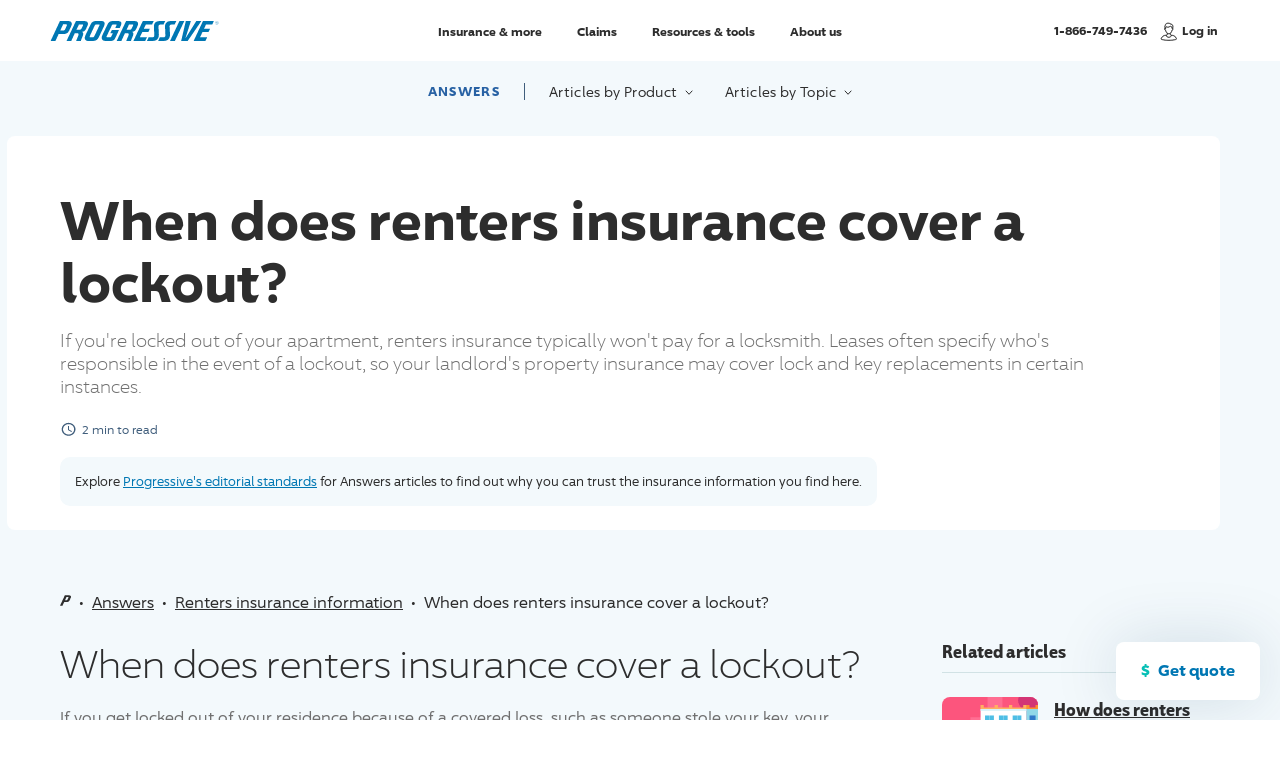

--- FILE ---
content_type: text/html;charset=utf-8
request_url: https://www.progressive.com/answers/does-renters-insurance-cover-locksmith/
body_size: 67569
content:
<!DOCTYPE html><html  lang="en"><head><!-- Build: 10848902 --><meta charset="utf-8"><meta name="viewport" content="width=device-width, initial-scale=1"><title>Does Renters Insurance Cover a Locksmith? | Progressive</title><style id="global-spacing-variants">[class*='pt-'] {padding-top: calc(var(--pt-spacing) * var(--spacing-multiplier))!important;}[class*='mt-'] {margin-top: calc(var(--mt-spacing) * var(--spacing-multiplier))!important;}[class*='mb-'] {margin-bottom: calc(var(--mb-spacing) * var(--spacing-multiplier))!important;}.pt-0{--pt-spacing:0}.mt-1{--mt-spacing:1em}.mt-2{--mt-spacing:2em}.mt-0{--mt-spacing:0}.mt-4{--mt-spacing:4em}.mt-3{--mt-spacing:3em}.mt-5{--mt-spacing:5em}.mb-5{--mb-spacing:5em}</style><style>.sr-only[data-v-75cea36f]{border:0;clip:rect(0 0 0 0);clip-path:inset(50%);height:1px;margin:-1px;overflow:hidden;padding:0;position:absolute;width:1px}article[data-v-75cea36f]{background-color:#f3f9fc;padding-bottom:2em;padding-top:4rem}article[data-v-75cea36f] .container{padding-left:0;padding-right:0}.article-qs-button[data-v-75cea36f]{background-color:#fff;border:var(--transparent-border);border-radius:8px;bottom:2rem;box-shadow:0 0 6.4rem #0a336026;color:#0077b3;cursor:pointer;font-size:1.6rem;font-weight:var(--font-bold);opacity:1;padding:1.6rem 2.3rem 1.8rem;position:fixed;right:2rem;transition:box-shadow .25s;transition:opacity .5s;z-index:100}.article-qs-button[data-v-75cea36f]:before{color:#06bfb5;content:"$";margin-right:.8rem}.article-qs-button[data-v-75cea36f]:hover{box-shadow:0 0 2.6rem #0a336033}.article-qs-button.hide-button[data-v-75cea36f]{opacity:0;transition:opacity .5s}.h4-style[data-v-75cea36f]{border-bottom:1px solid #d1e2e5;padding-bottom:.8rem}.h4-style[data-v-75cea36f]+*{margin-top:2.4rem}.h4-style[data-v-75cea36f]:nth-of-type(n+2){margin-top:2.675em}.category-list[data-v-75cea36f]{display:flex;flex-wrap:wrap;margin:2rem -.4rem 0}.category-list>li[data-v-75cea36f]{padding:.4rem}.pgr-button.tertiary[data-v-75cea36f]{--btn-weight:var(--font-medium);--btn-border:1px}.pgr-button.tertiary[data-v-75cea36f]:hover{--btn-color:#2862a4}.article-list>li+li[data-v-75cea36f]{margin-top:.75em}.article-card[data-v-75cea36f] .content{padding:0}.article-card[data-v-75cea36f] .asset+.content{padding-left:1.6rem}.article-sidebar[data-v-75cea36f]{padding-top:2em}@media(min-width:768px){article[data-v-75cea36f]{padding-bottom:4em}}@media(min-width:992px){.wrap[data-v-75cea36f]{display:flex}section[data-v-75cea36f]{flex:1 1;padding-right:clamp(4rem,6vw,9rem)}aside.article-sidebar[data-v-75cea36f]{padding-top:0;width:27.8rem}}</style><style>.sr-only[data-v-782c146d]{border:0;clip:rect(0 0 0 0);clip-path:inset(50%);height:1px;margin:-1px;overflow:hidden;padding:0;position:absolute;width:1px}.local-nav[data-v-782c146d]{left:0;position:absolute;right:0;text-align:center;top:0;z-index:20}article .local-nav[data-v-782c146d]{margin:-2.4rem}nav[data-v-782c146d]{align-items:baseline;display:inline-flex;justify-content:center;padding:1.6rem .5rem;width:100%}.light nav[data-v-782c146d]{background:#fff3;box-shadow:0 4px 8px #2d2d2d0a;color:#2d2d2d}.dark nav[data-v-782c146d]{background:#00244c80;background-blend-mode:multiply;--focus-color:#fff;color:#fff}.local-nav-list[data-v-782c146d]{align-items:center;display:flex}.local-nav-list>li[data-v-782c146d]:nth-child(n+3){margin-left:clamp(1.6rem,3vw,3.2rem)}.local-nav-list>li[data-v-782c146d]:first-child{border-right:1px solid #405e7c;margin-right:clamp(1rem,3vw,2.4rem);padding-right:clamp(1rem,3vw,2.4rem)}@media screen and (max-width:364px){.local-nav-list>li[data-v-782c146d]:first-child{padding-bottom:.5rem;padding-top:.5rem}}.answers-link[data-v-782c146d]{display:block;font-size:clamp(1rem,.75em,1.3rem);font-weight:var(--font-bold);letter-spacing:.1em;line-height:1.333;text-decoration:none;text-transform:uppercase}.light .answers-link[data-v-782c146d]{color:#2862a4}.dark .answers-link[data-v-782c146d]{color:#fff}.local-nav-button[data-v-782c146d]{color:currentColor;display:block;font-size:clamp(1.2rem,.875em,1.4rem);letter-spacing:.025em}.local-nav-button[data-v-782c146d]:focus-visible{outline:0 none -webkit-focus-ring-color;outline:var(--focus-weight) dashed var(--focus-color);outline-offset:var(--focus-offset)}.local-nav-button i[data-v-782c146d]{display:inline-block;margin-left:.4rem;margin-top:-.2rem;transition:all .35s;vertical-align:top}a[data-v-782c146d]{display:block}button[data-v-782c146d]{background:transparent;border:0;cursor:pointer;padding:0}@media(min-width:768px){.local-nav.wrap[data-v-782c146d]{padding:0}nav[data-v-782c146d]{margin:2.2rem auto 0;width:auto}.light nav[data-v-782c146d]{background:transparent;box-shadow:none;padding:0}.dark nav[data-v-782c146d]{border-radius:.8rem;padding:1em 1.1em}.local-nav-button[data-v-782c146d]{position:relative}.local-nav-button[data-v-782c146d]:hover,.local-nav-button[aria-expanded=true][data-v-782c146d]{text-decoration:underline}.local-nav-button[aria-expanded=true][data-v-782c146d]:after{opacity:1;transform:translate(-50%);transition:opacity .25s .2s,transform .25s .2s}.local-nav-button[aria-expanded=true] i[data-v-782c146d]{transform:rotate(180deg) translateY(-.6rem)}.local-nav-button[data-v-782c146d]:after{aspect-ratio:2/1;background-image:url("data:image/svg+xml;utf8,<svg xmlns='http://www.w3.org/2000/svg' viewBox='0 0 24 11.41' fill='white'><path d='M9.02,1.33L0,11.41H24L14.98,1.33c-1.59-1.78-4.37-1.78-5.96,0Z'/></svg>");background-repeat:no-repeat;content:"";display:block;left:50%;opacity:0;position:absolute;top:calc(100% + 1rem);transform:translate(-50%) translateY(1rem);width:2.5rem;z-index:1001}}</style><style>.sr-only[data-v-4b499e7c]{border:0;clip:rect(0 0 0 0);clip-path:inset(50%);height:1px;margin:-1px;overflow:hidden;padding:0;position:absolute;width:1px}.article-hero[data-v-4b499e7c]{margin-top:3.5rem}.article-hero[data-v-4b499e7c] .readtime{margin-top:2.4rem}.copy[data-v-4b499e7c]{color:#707070;font-size:clamp(1rem,1em,1.8rem);font-weight:var(--font-light);line-height:1.333;margin-top:1.6rem}.copy[data-v-4b499e7c] *+*{margin-top:.75em}.copy[data-v-4b499e7c] a{color:#0077b3}.copy[data-v-4b499e7c] a:hover{text-decoration:none}.key-takeaways[data-v-4b499e7c]{background:linear-gradient(-95deg,#0a3360 -.58%,#86318c 177.97%);border-radius:.6rem;margin-top:3.2rem;padding:2.4rem 2.8rem}.h4-style[data-v-4b499e7c]{border-bottom:1px solid #405e7c;color:#fff;letter-spacing:.1rem;padding-bottom:.8rem}ul[data-v-4b499e7c]{--color:#f8f8f8;list-style:circle;margin-left:1.6rem;margin-top:1.6rem}ul li[data-v-4b499e7c]{font-size:1.4rem;line-height:1.7}ul li[data-v-4b499e7c]::marker{color:#c973c9;font-size:.9em}ul li+li[data-v-4b499e7c]{margin-top:1.6rem}@media(min-width:992px){.article-hero[data-v-4b499e7c]{align-items:flex-start;display:flex;--editorial-background:#f3f9fc}.text-area[data-v-4b499e7c]{background-color:#fff;border-radius:.8rem;margin-left:-2.25em;padding:2.25em 5em 1em 2.25em;position:relative}.text-area.key-takeaways-height[data-v-4b499e7c]{box-shadow:15rem 0 #fff;min-height:33rem}.text-area[data-v-4b499e7c]:not(:only-child){flex:1 1}.key-takeaways[data-v-4b499e7c]{position:relative;width:27.8rem}.key-takeaways[data-v-4b499e7c]:before{aspect-ratio:22.5/11;background-image:url("data:image/svg+xml;utf8,<svg xmlns='http://www.w3.org/2000/svg' viewBox='0 0 22 11' style='fill: rgb(58, 33, 100)'><path d='M22.47,11.7L13.13,.87c-1-1.16-2.79-1.16-3.79,0L0,11.7H22.47Z'/></svg>");background-repeat:no-repeat;content:"";display:block;left:-1.6rem;position:absolute;top:50%;transform:rotate(-90deg) translate(-50%);transform:rotate(-90deg);width:2.2rem;z-index:0}}</style><style>.sr-only[data-v-6b83d7c3]{border:0;clip:rect(0 0 0 0);clip-path:inset(50%);height:1px;margin:-1px;overflow:hidden;padding:0;position:absolute;width:1px}.readtime[data-v-6b83d7c3]{align-items:center;color:#405e7c;display:flex;font-size:1.2rem;margin-top:1.4rem;text-decoration:none;width:100%}.featured-article .readtime[data-v-6b83d7c3]{color:#fff}.readtime[data-v-6b83d7c3] svg{margin-right:.5em;width:1.3em}.readtime[data-v-6b83d7c3] svg path{fill:currentColor}</style><style>.sr-only[data-v-b5bad181]{border:0;clip:rect(0 0 0 0);clip-path:inset(50%);height:1px;margin:-1px;overflow:hidden;padding:0;position:absolute;width:1px}.editorial-callout[data-v-b5bad181]{background-color:var(--editorial-background,#fff);border-radius:1rem;color:var(--editorial-color,#2d2d2d);font-size:clamp(1.2rem,1em,1.3rem);line-height:1.5;margin-top:2rem;padding:1.5rem;width:-moz-fit-content;width:fit-content}.editorial-callout[data-v-b5bad181] a{color:var(--editorial-link-color,#0077b3)}.editorial-callout[data-v-b5bad181] a:hover{text-decoration:none}</style><style>@charset "UTF-8";.sr-only[data-v-39eae035]{border:0;clip:rect(0 0 0 0);clip-path:inset(50%);height:1px;margin:-1px;overflow:hidden;padding:0;position:absolute;width:1px}.breadcrumbs-area[data-v-39eae035]{padding-bottom:2.4rem;padding-left:clamp(2.4rem,6%,6rem);padding-right:clamp(2.4rem,6%,6rem)}article .breadcrumbs-area[data-v-39eae035]{padding-left:0;padding-right:0}article:not(:has(.article-hero)) .breadcrumbs-area[data-v-39eae035]{margin-top:2em}.local-nav+.breadcrumbs-area[data-v-39eae035]{padding-top:3.5em}.breadcrumb-list[data-v-39eae035]{font-size:clamp(1.4rem,1.5vw,1.6rem)}:not(.local-nav)+.breadcrumbs-area .breadcrumb-list[data-v-39eae035]{padding-top:2em}.breadcrumb-list>li[data-v-39eae035]:first-child{display:inline-block}.breadcrumb-list>li[data-v-39eae035]:nth-child(n+2){display:inline}.divider[data-v-39eae035]:after{content:"•";display:inline-block;padding:0 .5em}.home-breadcrumb[data-v-39eae035]{color:#2d2d2d;display:inline-block;overflow:hidden;padding-bottom:5px;position:relative;text-decoration:none;vertical-align:middle;white-space:nowrap;width:11px}.home-breadcrumb[data-v-39eae035]:hover:after{background:#2d2d2d;bottom:4.25px;content:"";display:block;height:1px;left:0;position:absolute;right:0}.home-breadcrumb svg[data-v-39eae035]{display:block;margin-bottom:7px;width:11px}@media(forced-colors:active)and (prefers-color-scheme:dark){.home-breadcrumb img[data-v-39eae035]{filter:invert(1)}}.breadcrumb[data-v-39eae035]{color:#2d2d2d;line-height:1.5}.breadcrumb[href][data-v-39eae035]:hover{text-decoration:none}@media(min-width:768px){:not(.local-nav)+.breadcrumbs-area .breadcrumb-list[data-v-39eae035]{padding-top:3.8em}}</style><style>.sr-only{border:0;clip:rect(0 0 0 0);clip-path:inset(50%);height:1px;margin:-1px;overflow:hidden;padding:0;position:absolute;width:1px}.content-block dl dd{margin:revert}.content-block ol,.content-block ul{color:var(--color,var(--color-base-gray-700));font-size:var(--font-size,clamp(1.4rem,.875em,1.6rem));font-weight:var(--font-regular);line-height:1.65;padding-left:1.6rem}.content-block ol a,.content-block ul a{color:var(--color-base-blue-700);text-decoration:underline}.content-block ol a:hover,.content-block ul a:hover{text-decoration:none}.content-block ol>li,.content-block ul>li{margin-bottom:.5em;padding-left:.25em}.content-block ol{list-style:decimal}.content-block ol li::marker{color:var(--color-base-gray-900);font-family:var(--nuxt-core-font-condensed);font-size:1em;font-weight:var(--font-bold)}.content-block ul{list-style-type:disc}.content-block ul li::marker{color:var(--color-base-purple-500);font-size:1.5rem}.content-block ol,.content-block ul{margin-left:1.2rem;margin-top:1em}.content-block ol.two-col,.content-block ul.two-col{-moz-column-count:2;column-count:2;-moz-column-gap:16px;column-gap:16px}.content-block ul li ul{list-style:circle}.content-block .numbers{counter-reset:counter}.content-block .numbers.upper-alpha{--list-style-type:upper-alpha}.content-block .numbers.lower-alpha{--list-style-type:lower-alpha}.content-block .numbers.upper-roman{--list-style-type:upper-roman}.content-block .numbers.lower-roman{--list-style-type:lower-roman}.content-block .numbers li{counter-increment:counter}.content-block .numbers li::marker{content:counter(counter,var(--list-style-type,decimal)) ". "}.content-block .numbers.hash>li::marker{content:"#" counter(counter,var(--list-style-type,decimal))}.content-block .numbers[data-split-list] li{counter-increment:split-counter}.content-block .numbers[data-split-list] li::marker{content:counter(split-counter) ". "}.content-block h1+p,.content-block h1.p-style .h1-stylep .h1-style.p-style{margin-top:2em}.content-block h1.h1-subhead .h1-style.h1-subhead{margin-top:.5em}.content-block h1+h2,.content-block h1+h3,.content-block h1.h2-style .h1-styleh2 .h1-style.h2-style,.content-block h1.h3-style .h1-styleh3 .h1-style.h3-style{margin-top:1.333333em}.content-block h1+h3,.content-block h1.h3-style .h1-styleh3 .h1-style.h3-style{margin-top:2em}.content-block h1+h4,.content-block h1.h4-style .h1-styleh4 .h1-style.h4-style{margin-top:2.6666667em}.content-block h1+h5,.content-block h1.h5-style .h1-styleh5 .h1-style.h5-style{margin-top:4em}.content-block h1+dl,.content-block h1+ol,.content-block h1+ul,.content-block h1.dl-style .h1-styledl .h1-style.dl-style,.content-block h1.ol-style .h1-styleol .h1-style.ol-style,.content-block h1.ul-style .h1-styleul .h1-style.ul-style{margin-top:4.8em}.content-block h1button .h1-stylebutton{margin-top:2em}.content-block h2+p,.content-block h2.p-style .h2-stylep .h2-style.p-style{margin-top:1em}.content-block h2.h1-subheadp h2.h1-subhead.p-style{margin-top:1.5em}.content-block h2+h3,.content-block h2.h3-style .h2-styleh3 .h2-style.h3-style{margin-top:1.25em}.content-block h2+h4,.content-block h2.h4-style .h2-styleh4 .h2-style.h4-style{margin-top:2.66667em}.content-block h2+dl,.content-block h2+ol,.content-block h2+ul,.content-block h2.dl-style .h2-styledl .h2-style.dl-style,.content-block h2.ol-style .h2-styleol .h2-style.ol-style,.content-block h2.ul-style .h2-styleul .h2-style.ul-style{margin-top:1.2em}.content-block h2button .h2-stylebutton{margin-top:2em}.content-block h3+p,.content-block h3.p-style .h3-stylep .h3-style.p-style{margin-top:1em}.content-block h3.h3-subhead .h3-style.h3-subhead{margin-top:.25em}.content-block h3+h4,.content-block h3.h4-style .h3-styleh4 .h3-style.h4-style{margin-top:1.7777em}.content-block h3+dl,.content-block h3.dl-style .h3-styledl .h3-style.dl-style{margin-top:1.15em}.content-block h3+ol,.content-block h3.ol-style .h3-styleol .h3-style.ol-style{margin-top:1.2em}.content-block h3button .h3-stylebutton{margin-top:2em}.content-block h4+p,.content-block h4.p-style .h4-stylep .h4-style.p-style{margin-top:.875em}.content-block h4+dl,.content-block h4.dl-style .h4-styledl .h4-style.dl-style{margin-top:1.5em}.content-block h4button .h4-stylebutton{margin-top:2em}.content-block p+p,.content-block p.p-style .p-stylep .p-style.p-style{margin-top:1.5em}.content-block p+h2,.content-block p.h2-style .p-styleh2 .p-style.h2-style{margin-top:1.6667em}.content-block p+h3,.content-block p.h3-style .p-styleh3 .p-style.h3-style{margin-top:2em}.content-block p+h4,.content-block p.h4-style .p-styleh4 .p-style.h4-style{margin-top:1.7778em}.content-block p+h5,.content-block p.h5-style .p-styleh5 .p-style.h5-style{margin-top:4.8em}.content-block p+dl,.content-block p.dl-style .p-styledl .p-style.dl-style{margin-top:1.15em}.content-block p.block-link .p-style.block-link{margin-top:2em}@media(min-width:576px){.content-block p.block-link .p-style.block-link{margin-top:1.5em}}.content-block p.secondary-button .p-style.secondary-button{margin-top:3em}.content-block .h5-style.sub-lineh2 .h5-style.sub-line.h2-style,.content-block h5.sub-lineh2 h5.sub-line.h2-style{margin-top:.8888888em}.content-block .h5-style.sub-lineh3 .h5-style.sub-line.h3-style,.content-block h5.sub-lineh3 h5.sub-line.h3-style{margin-top:1.3333em}.content-block p.sub-lineh2 p.sub-line.h2-style{margin-top:.8888888em}.content-block .bulletsp .bullets.p-style{margin-top:2em}.content-block .bulletsh2 .bullets.h2-style{margin-top:1.6667em}.content-block .bulletsh3 .bullets.h3-style{margin-top:2em}.content-block .bulletsh4 .bullets.h4-style{margin-top:1.7778em}.content-block dl+p,.content-block dl.p-style .dl-stylep .dl-style.p-style{margin-top:2em}.content-block dl+dl,.content-block dl.dl-style .dl-styledl .dl-style.dl-style{margin-top:1.5em}.content-block dl+h2,.content-block dl.h2-style .dl-styleh2 .dl-style.h2-style{margin-top:1.6667em}.content-block dl+h3,.content-block dl.h3-style .dl-styleh3 .dl-style.h3-style{margin-top:2em}.content-block dl+h4,.content-block dl.h4-style .dl-styleh4 .dl-style.h4-style{margin-top:1.7778em}.content-block .numbersp .numbers.p-style{margin-top:2em}.content-block .numbersh2 .numbers.h2-style{margin-top:1.6667em}.content-block .numbersh3 .numbers.h3-style{margin-top:2em}.content-block .numbersh4 .numbers.h4-style{margin-top:1.7778em}.content-block ul+h2,.content-block ul.h2-style .ul-styleh2 .ul-style.h2-style{margin-top:1.6667em}.content-block ul+h3,.content-block ul.h3-style .ul-styleh3 .ul-style.h3-style{margin-top:2em}.content-block ul+h4,.content-block ul.h4-style .ul-styleh4 .ul-style.h4-style{margin-top:1.7778em}.content-block ul+p,.content-block ul.p-style .ul-stylep .ul-style.p-style{margin-top:2em}.content-block ol+h2,.content-block ol.h2-style .ol-styleh2 .ol-style.h2-style{margin-top:1.6667em}.content-block .block-linkh3 .block-link.h3-style,.content-block ol+h3,.content-block ol.h3-style .ol-styleh3 .ol-style.h3-style{margin-top:2em}main:has(.numbers[data-split-list]){counter-reset:split-counter}</style><style>.sr-only[data-v-e3fa40e7]{border:0;clip:rect(0 0 0 0);clip-path:inset(50%);height:1px;margin:-1px;overflow:hidden;padding:0;position:absolute;width:1px}img[data-v-e3fa40e7]{aspect-ratio:1;border-radius:50%;display:block;width:clamp(8rem,8em,14rem)}.h3-style[data-v-e3fa40e7]{margin-top:2rem}.p-style[data-v-e3fa40e7]{margin-top:1.4rem}a[data-v-e3fa40e7]{color:#0077b3;display:block;font-size:1.4rem;margin-top:auto;padding-top:2.2rem}a[data-v-e3fa40e7]:hover{text-decoration:none}[data-v-e3fa40e7] .cta+.cta{margin-top:3.2rem}[data-v-e3fa40e7] *+.ctas{margin-top:1em}@media(min-width:768px){.cta[data-v-e3fa40e7]{display:flex;flex-direction:column}.wrap[data-v-e3fa40e7]{display:grid;grid-template-columns:1fr 1fr 1fr;grid-gap:2em}.two .wrap[data-v-e3fa40e7]{grid-template-columns:1fr 1fr}.cta+.cta[data-v-e3fa40e7]{margin-top:0}}</style><style>.sr-only[data-v-39423bde]{border:0;clip:rect(0 0 0 0);clip-path:inset(50%);height:1px;margin:-1px;overflow:hidden;padding:0;position:absolute;width:1px}article .bottom-cta .wrap[data-v-39423bde]{--wrap-width:100%}.wrap[data-v-39423bde]{--wrap-width:86.5rem}.quote-start-cta[data-v-39423bde]{margin-left:auto;margin-right:auto;max-width:42rem}.inner[data-v-39423bde]{background:#fff;border-radius:8px;box-shadow:0 3px 30px #0a336026;padding:3.2rem 2.4rem 2.4rem;position:relative}.inner .h3-style[data-v-39423bde]{margin:0 auto;max-width:40rem}.inner[data-v-39423bde]:before{content:"";--gradient-direction:to right;--border-radius:8px 8px 0 0;background:linear-gradient(var(--gradient-direction),#86318c 0,#0a3360 82.5%);border-radius:var(--border-radius);height:8px;left:0;position:absolute;top:0}.inner[data-v-39423bde]:before,img[data-v-39423bde]{display:block;width:100%}img[data-v-39423bde]{aspect-ratio:306/236;margin:auto}.content[data-v-39423bde]{margin-top:2.4rem;text-align:center}[data-v-39423bde] *+.ctas{margin-top:1em}.cta-list>li+li[data-v-39423bde]{margin-top:2rem}@media not all and (min-width:768px){.pgr-button[data-v-39423bde]{margin:0 auto}}.text-link[data-v-39423bde]{color:#0077b3;font-weight:var(--font-medium)}.text-link[data-v-39423bde]:hover{text-decoration:none}[data-v-39423bde] *+.content-extra{margin-top:1.6rem}.content-extra[data-v-39423bde] *{color:#2d2d2d}@media(min-width:768px){.inner[data-v-39423bde],.quote-start-cta[data-v-39423bde]{max-width:100%}.inner[data-v-39423bde]{display:flex;flex-direction:row-reverse;padding:1.35em}.inner[data-v-39423bde]:before{--gradient-direction:to top;--border-radius:8px 0 0 8px;height:100%;width:8px}.inner[data-v-39423bde]:has(>:only-child){flex-direction:row;min-height:31rem}img[data-v-39423bde]{width:40%}.content[data-v-39423bde]{align-self:center;margin-left:2em;margin-right:1.35em;margin-top:0;text-align:left}.cta-list[data-v-39423bde]{align-items:center;display:flex;margin:0 -.5em}.cta-list>li[data-v-39423bde]{padding:0 .5em}}@media(min-width:1200px){.cta-list>li+li[data-v-39423bde]{margin-top:0}}@media screen and (min-width:768px)and (max-width:1200px){article .cta-list[data-v-39423bde]{display:block;margin:0;text-align:left}article .cta-list>li[data-v-39423bde]{padding:0}}</style><style>.sr-only[data-v-02446cee]{border:0;clip:rect(0 0 0 0);clip-path:inset(50%);height:1px;margin:-1px;overflow:hidden;padding:0;position:absolute;width:1px}@keyframes side-bounce-02446cee{0%,to{transform:translate(0)}50%{transform:translate(6px)}}.article-card[data-v-02446cee]{display:flex;height:100%;width:100%}.article-card[data-v-02446cee],.article-card:hover .h4-style[data-v-02446cee]{text-decoration:none}.asset[data-v-02446cee]{position:relative}.asset img[data-v-02446cee]{aspect-ratio:1/1;border-radius:.8rem;-o-object-fit:cover;object-fit:cover;overflow:hidden;width:9.6rem}.content[data-v-02446cee]{color:#405e7c;padding:0 .5em;position:relative}.asset+.content[data-v-02446cee]{padding-left:1.15em}.h5-style[data-v-02446cee]{color:#405e7c}.h4-style[data-v-02446cee]{display:block;text-decoration:underline;width:100%}.h4-style.bounce-link[data-v-02446cee]{text-decoration:none}[data-v-02446cee] *+.h4-style{margin-top:.35em}@media(min-width:768px){.article-card[data-v-02446cee]:not(.horizontal){flex-direction:column;height:100%;justify-content:stretch;overflow:hidden;--card-padding:1.6rem;--card-padding-large:2.4rem;background:#fff;border-radius:.8rem;box-shadow:var(--shadow-near);padding:0}.article-card:not(.horizontal)[href][data-v-02446cee]{transition:box-shadow .3s}.article-card:not(.horizontal)[href][data-v-02446cee]:hover{--shadow-near:0px 16px 40px rgba(10,51,96,.15)}.article-card:not(.horizontal) img[data-v-02446cee]{aspect-ratio:278/188;border-radius:0;width:100%}.article-card[data-v-02446cee]:not(.horizontal):has(>:only-child){justify-content:flex-end}.article-card:not(.horizontal) .content[data-v-02446cee]{justify-content:start;padding:.5em 1em 1.15em}.asset+.article-card:not(.horizontal) .content[data-v-02446cee]{padding-top:.75em}.article-card:not(.horizontal) .content>.title[data-v-02446cee]:first-child{margin-top:0}.article-card.horizontal .content[data-v-02446cee]{padding-right:0}.article-card.horizontal[data-v-02446cee] .badge .badge-text{opacity:0;position:absolute}[data-v-02446cee] .badge{padding:.5rem .65rem}}</style><style>.sr-only[data-v-d49293c6]{border:0;clip:rect(0 0 0 0);clip-path:inset(50%);height:1px;margin:-1px;overflow:hidden;padding:0;position:absolute;width:1px}.explore-products[data-v-d49293c6]{--columns:2;--focus-color:#fff;background:var(--left-bottom-gradient);color:#fff;overflow:hidden;padding-bottom:2.4rem;padding-left:clamp(2.4rem,6%,6rem);padding-right:clamp(2.4rem,6%,6rem);position:relative}.explore-products[data-v-d49293c6] a{color:#fff}.explore-products.subpage[data-v-d49293c6]{padding-top:3em}.explore-products.home[data-v-d49293c6]{padding-top:clamp(8rem,7em,12rem)}.text-area[data-v-d49293c6]{margin:0 auto;max-width:40rem;text-align:center;width:100%}.text-area[data-v-d49293c6] a:hover{text-decoration:none}.explore-image[data-v-d49293c6]{display:block;margin:0 auto;max-width:30rem;width:100%}.subpage .inner[data-v-d49293c6] *+:scope{margin-top:1.5em}.home .inner[data-v-d49293c6] *+:scope{margin-top:.875em}.h1-style[data-v-d49293c6],.h3-style[data-v-d49293c6]{color:#fff}.home .copy[data-v-d49293c6]{color:var(--color-base-gray-700);color:#fff;font-size:clamp(1.6rem,1.35em,2.4rem);font-weight:var(--font-light);line-height:1.333;margin-top:.8rem;text-transform:none}.subpage .copy[data-v-d49293c6]{font-size:1.6rem;line-height:1.3;margin-top:clamp(1.6rem,2vw,2.4rem)}.h5-style[data-v-d49293c6]{color:#fff;display:inline-block;margin-top:2.5em;position:relative}.h5-style[data-v-d49293c6]:after{background-image:url("data:image/svg+xml;utf8,<svg xmlns='http://www.w3.org/2000/svg' viewBox='0 0 16.6672 16.6672'><path d='M12.436,6.79a.463.463,0,1,0-.328-.136A.463.463,0,0,0,12.436,6.79Z' style='fill: %238fd8f2'/><circle cx='14.443' cy='12.657' r='0.484' style='fill: %238fd8f2'/><circle cx='16.666' cy='10.434' r='0.968' style='fill: %238fd8f2'/><circle cx='14.443' cy='4.447' r='0.484' style='fill: %238fd8f2'/><circle cx='16.666' cy='2.224' r='0.968' style='fill: %238fd8f2'/><circle cx='4.104' cy='6.329' r='0.484' style='fill: %238fd8f2'/><circle cx='10.433' r='0.484' style='fill: %238fd8f2'/><path d='M10.774,8.552a.484.484,0,1,0-.6845,0l.0005,0a.483.483,0,0,0,.6831.0009Z' style='fill: %238fd8f2'/><circle cx='5.986' cy='12.657' r='0.484' style='fill: %238fd8f2'/><circle cx='8.209' cy='2.224' r='0.968' style='fill: %238fd8f2'/><circle cy='10.434' r='0.968' style='fill: %238fd8f2'/><circle cx='8.209' cy='10.434' r='0.968' style='fill: %238fd8f2'/><path d='M2.565.342a.484.484,0,0,0-.0005-.6845A.4841.4841,0,0,0,1.88-.342a.484.484,0,0,0,0,.684.483.483,0,0,0,.6831.0019Z' style='fill: %238fd8f2'/><path d='M2.445,8.671a.484.484,0,1,0-.6845,0l0,0a.4829.4829,0,0,0,.683.0009Z' style='fill: %238fd8f2'/><path d='M6.436,4.69A.484.484,0,1,0,5.7515,4.69l0,.0005a.483.483,0,0,0,.6831.0009Z' style='fill: %238fd8f2'/><circle cy='2.224' r='0.968' style='fill: %238fd8f2'/><circle cx='4.104' cy='14.662' r='0.464' style='fill: %238fd8f2'/><circle cx='10.433' cy='16.667' r='0.484' style='fill: %238fd8f2'/><path d='M12.436,15.146a.484.484,0,1,0-.342-.142A.484.484,0,0,0,12.436,15.146Z' style='fill: %238fd8f2'/><path d='M1.88,16.325a.484.484,0,1,0,.685,0A.484.484,0,0,0,1.88,16.325Z' style='fill: %238fd8f2'/></svg>");background-repeat:repeat;background-size:1.7rem;content:"";display:block;-webkit-mask-image:var(--dot-mask);mask-image:var(--dot-mask);position:absolute;z-index:0;--dot-mask:linear-gradient(90deg,hsla(0,0%,100%,.3),hsla(0,0%,100%,0) 83.69%);height:calc(100% - .6rem);left:calc(100% + 1.5rem);max-width:60rem;top:.3rem;width:50vw}.product-selector[data-v-d49293c6]{background:#0b346140;margin-left:-2.4rem;margin-right:-2.4rem;margin-top:2.4rem;padding:1em;width:calc(100% + 4.8rem)}.home .product-selector[data-v-d49293c6]{position:relative}.home .product-selector[data-v-d49293c6]:before{aspect-ratio:22.5/11;background-image:url("data:image/svg+xml;utf8,<svg xmlns='http://www.w3.org/2000/svg' viewBox='0 0 22 11' style='fill: rgba(11, 52, 97, 0.25)'><path d='M22.47,11.7L13.13,.87c-1-1.16-2.79-1.16-3.79,0L0,11.7H22.47Z'/></svg>");background-repeat:no-repeat;content:"";display:block;left:clamp(4rem,20%,16rem);position:absolute;top:0;transform:translateY(-100%);width:2.2rem;z-index:0}.product-selector-list[data-v-d49293c6]{clip-path:inset(1em);display:grid;grid-template-columns:repeat(var(--columns),1fr);margin:-1em}.product-selector-list>li[data-v-d49293c6]{border-bottom:1px solid hsla(0,0%,100%,.2);border-right:1px solid hsla(0,0%,100%,.2);padding:1em}.product-selector-list[data-v-d49293c6] a{align-items:center;display:flex;font-weight:var(--font-bold);letter-spacing:.02em;line-height:1.2}.product-selector-list[data-v-d49293c6] img{aspect-ratio:1;border-radius:100%;display:block;max-width:8rem;width:30%}.product-selector-list[data-v-d49293c6] .text-area{margin-left:1.15em}.product-selector-list[data-v-d49293c6] .article-count{color:#fff}@media(max-width:360px){.explore-products[data-v-d49293c6]{--columns:1}.product-selector-list[data-v-d49293c6] img{max-width:6rem}}@media not all and (min-width:992px){.subpage .wrap[data-v-d49293c6]{max-width:70rem}}@media(min-width:768px){.explore-products[data-v-d49293c6]{--columns:3}.product-selector[data-v-d49293c6]{border-radius:.8rem;margin-left:0;margin-right:0;width:100%}.text-area[data-v-d49293c6]{align-items:flex-start;display:flex;max-width:100%}.home .text-area[data-v-d49293c6]{flex-direction:row-reverse}.inner[data-v-d49293c6]{text-align:left}.subpage .inner[data-v-d49293c6]{padding-left:2em}.home .inner[data-v-d49293c6]{padding-right:3em}.home .explore-image[data-v-d49293c6]{max-width:44rem;width:40%}}@media(min-width:992px){.explore-products[data-v-d49293c6]{padding:3em 1em}.explore-products.home[data-v-d49293c6]{--columns:5;padding-bottom:4.8rem}.explore-products.subpage[data-v-d49293c6]{background:var(--right-bottom-gradient);padding-bottom:3em}.subpage .wrap[data-v-d49293c6]{align-items:flex-start;display:flex;justify-content:space-between;position:relative}.subpage .wrap[data-v-d49293c6]:before{aspect-ratio:1;background:var(--right-bottom-gradient);background-position:0;background-size:100vw;border-radius:4px;content:"";left:0;outline:none;position:absolute;top:-3em;transform:rotate(45deg) translateY(-1rem);width:2.5rem}.subpage .text-area[data-v-d49293c6]{display:block;margin:0;padding-right:1em;width:45%}.subpage .inner[data-v-d49293c6]{padding-left:0}.home .inner[data-v-d49293c6]{margin-top:0}.explore-image[data-v-d49293c6]{margin:0}.subpage .product-selector[data-v-d49293c6]{margin-left:3em;margin-top:0}.subpage .product-selector-list[data-v-d49293c6]{clip-path:inset(.5em .25rem);margin:-1em 0}}</style><style>.sr-only[data-v-7d962524]{border:0;clip:rect(0 0 0 0);clip-path:inset(50%);height:1px;margin:-1px;overflow:hidden;padding:0;position:absolute;width:1px}.footer[data-v-7d962524]{--light-blue-border:1px solid #d1e2e5;padding-bottom:6rem}.footer[data-v-7d962524] strong{font-weight:700}.footer-wrap[data-v-7d962524]{margin:6rem auto;max-width:42rem;padding:0 3rem}@media(min-width:576px){.footer-wrap[data-v-7d962524]{max-width:60rem;padding:0 4rem}}@media(min-width:768px){.footer-wrap[data-v-7d962524]{margin-top:7rem;max-width:127rem;padding:0 5rem}}@media(min-width:992px){.footer-wrap[data-v-7d962524]{padding:0 7.5rem}}@media(min-width:768px){.main-nav[data-v-7d962524]{display:flex;justify-content:space-between;margin:0 auto 5rem;max-width:88rem}}.search-social[data-v-7d962524]{align-items:center;border-bottom:var(--light-blue-border);border-top:var(--light-blue-border);display:flex;flex-direction:column;margin-bottom:3.2rem;padding:3.2rem 0;text-align:center}@media(min-width:768px){.search-social[data-v-7d962524]{flex-direction:row;justify-content:space-between;padding:2rem 0}}.site-search[data-v-7d962524]{margin-bottom:4rem;margin-top:.5rem;max-width:30rem;width:100%}@media(min-width:420px){.site-search[data-v-7d962524]{max-width:22rem}}@media(min-width:576px){.site-search[data-v-7d962524]{max-width:33rem}}@media(min-width:768px){.site-search[data-v-7d962524]{margin-bottom:0}}.social[data-v-7d962524]{display:flex;gap:.5rem}@media(min-width:420px){.social[data-v-7d962524]{gap:1rem}}@media(min-width:768px){.social[data-v-7d962524]{gap:1.8rem}}.social-link[data-v-7d962524]{color:inherit;display:inline-block;height:2rem;position:relative;width:3rem}.social-link[data-v-7d962524] svg{height:100%;width:auto}.social-link[data-v-7d962524]:after{background-color:#707070;bottom:-1rem;content:"";display:block;height:1px;left:0;opacity:0;position:absolute;right:0;transform:scaleX(0);transition:all .5s}.social-link.selected[data-v-7d962524]:after,.social-link[data-v-7d962524]:active:after,.social-link[data-v-7d962524]:focus:after,.social-link[data-v-7d962524]:hover:after{opacity:1;transform:scaleX(1)}.sub-nav[data-v-7d962524]{margin-bottom:3rem}@media(min-width:420px){.sub-nav[data-v-7d962524]{display:flex;flex-wrap:wrap}}@media(min-width:576px)and (max-width:850px){.sub-nav[data-v-7d962524]{width:75%}}.sub-nav-item[data-v-7d962524]{margin-bottom:2rem}@media(min-width:420px){.sub-nav-item[data-v-7d962524]{width:50%}}@media(min-width:851px){.sub-nav-item[data-v-7d962524]{margin:0 3rem 0 0;width:auto}}.sub-nav-link[data-v-7d962524]{color:#2d2d2d;display:block;font-size:1.2rem;font-weight:var(--font-bold);line-height:1.7;margin-bottom:1em;text-decoration:none}.sub-nav-link[data-v-7d962524]:focus,.sub-nav-link[data-v-7d962524]:hover{text-decoration:underline}@media screen and (forced-colors:active)and (prefers-color-scheme:dark){.social-link[data-v-7d962524]:after{background-color:#fff;forced-color-adjust:none}.social-link img[data-v-7d962524]{filter:invert(1)}}@media screen and (forced-colors:active)and (prefers-color-scheme:light){.social-link[data-v-7d962524]:after{background-color:#707070;forced-color-adjust:none}}</style><style>.sr-only{border:0;clip:rect(0 0 0 0);clip-path:inset(50%);height:1px;margin:-1px;overflow:hidden;padding:0;position:absolute;width:1px}.qs-overlay-enter-from,.qs-overlay-leave-to{opacity:0}.qs-overlay-enter-from>.inner,.qs-overlay-leave-to>.inner{transform:translateY(3rem)}.initial-load [class*=-panel]{opacity:0}.loader{transition:opacity 1s ease-in-out}.loader-enter-active{opacity:0}.loader-leave-active{opacity:0;transition-duration:.05s}.products-ready-enter-active{opacity:0}.inner-wrap{transition:opacity .1s ease-in-out}.wrap.two-panel:after{left:50%!important}.qs-overlay{--wrap-width:150rem;--overlay-inset:0;background:linear-gradient(25deg,#8fd8f2,#8fd8f2);inset:0;padding:var(--overlay-inset);position:fixed;transition:all .2s ease-in-out;z-index:1001}.qs-overlay .loader{left:50%;position:absolute;top:50%;transform:translate(-50%)}@media(min-width:576px){.qs-overlay{--overlay-inset:1rem}}@media(min-width:768px){.qs-overlay{--overlay-inset:1.5rem}}.qs-overlay [class*=-panel]{height:100%;overflow-y:auto;transition:opacity .3s;width:100%}.qs-overlay [class*=-panel] button{background:none;cursor:pointer}.qs-overlay [class*=-panel]>div{align-items:center;display:flex;justify-content:center;min-height:100%;position:absolute}@media not all and (min-width:768px){.qs-overlay [class*=-panel]>div{width:100%}}.qs-overlay .scroll{padding:2rem;width:100%}.qs-overlay .text-link{color:#0077b3;display:inline-block;font-size:1.6rem;font-weight:600;margin-top:3vh;opacity:1;text-decoration:underline;transition:opacity .3s ease-in-out,margin-top .3s ease-in-out}.qs-overlay .text-link:hover{text-decoration:none}@media(min-width:768px){.qs-overlay .text-link{margin-top:3.5rem}}.qs-overlay>.inner{background-color:#fff;height:100%;overflow:hidden;position:relative;transition:transform .3s ease-in-out}.qs-overlay>.inner>div.inner-wrap>div:not(.disclosure-section){position:relative}.qs-overlay .close{aspect-ratio:1;background:transparent;border:0;box-sizing:content-box;color:#2d2d2d;cursor:pointer;padding:1.8rem;position:absolute;right:0;top:.2rem;transition:color .3s;width:2rem;z-index:1003}.qs-overlay .close:hover{color:#0077b3}@media(-ms-high-contrast:active){.qs-overlay .close{color:#fff}}@media(min-width:768px){.qs-overlay .close{right:1rem;top:1rem;width:2.4rem}}.qs-overlay .overlay-button{border:0}.qs-overlay .inner-wrap{height:100%}</style><style>.sr-only[data-v-c4b3a311]{border:0;clip:rect(0 0 0 0);clip-path:inset(50%);height:1px;margin:-1px;overflow:hidden;padding:0;position:absolute;width:1px}.title[data-v-c4b3a311],a[data-v-c4b3a311]{color:inherit;text-decoration:none}.title[data-v-c4b3a311]{display:block;font-weight:inherit}.title.p-style[data-v-c4b3a311]{line-height:inherit}.article-count[data-v-c4b3a311]{align-items:center;color:#405e7c;display:flex;font-weight:400;margin-top:.8rem}.article-count span[data-v-c4b3a311]{font-size:1.2rem;margin-left:.8rem}</style><style>.sr-only[data-v-9ffcc372]{border:0;clip:rect(0 0 0 0);clip-path:inset(50%);height:1px;margin:-1px;overflow:hidden;padding:0;position:absolute;width:1px}@keyframes side-bounce-9ffcc372{0%,to{transform:translate(0)}50%{transform:translate(6px)}}svg[data-v-9ffcc372]{display:inline-block;font-family:var(--nuxt-core-font-icons);height:.55em;margin-left:.1em}a:hover svg[data-v-9ffcc372],button:hover svg[data-v-9ffcc372]{animation:side-bounce-9ffcc372 .5s;text-decoration:none}</style><style>.sr-only[data-v-a2418a1f]{border:0;clip:rect(0 0 0 0);clip-path:inset(50%);height:1px;margin:-1px;overflow:hidden;padding:0;position:absolute;width:1px}.global-disclosure[data-v-a2418a1f]{font-size:1.3rem;margin:4rem auto;padding:0 3rem}@media(min-width:576px){.global-disclosure[data-v-a2418a1f]{padding:0 4rem}}@media(min-width:768px){.global-disclosure[data-v-a2418a1f]{padding:0 5rem}}</style><style>.sr-only[data-v-57bfd5e6]{border:0;clip:rect(0 0 0 0);clip-path:inset(50%);height:1px;margin:-1px;overflow:hidden;padding:0;position:absolute;width:1px}.nav-item[data-v-57bfd5e6]{--padding-lr:.7rem;border-top:var(--light-blue-border)}@media(min-width:768px){.nav-item[data-v-57bfd5e6]{--padding-lr:0;border-top:none}}.title[data-v-57bfd5e6]{display:none}@media(min-width:768px){.title[data-v-57bfd5e6]{color:#2d2d2d;display:block;font-size:1.4rem;font-weight:var(--font-bold);margin-bottom:1em}}.button[data-v-57bfd5e6]{background:none;border:none;color:#2d2d2d;cursor:pointer;display:block;font-family:var(--ninetysixsans);font-size:1.4rem;font-weight:var(--font-bold);padding:1.5em var(--padding-lr);position:relative;width:100%}.button[data-v-57bfd5e6]:after{content:"";font-family:var(--ninetysixsans-icons);font-size:2rem;font-weight:var(--font-medium);position:absolute;right:.25em;top:.9em;transform:rotate(0);transition:transform .5s}.button[aria-expanded=true][data-v-57bfd5e6]:after{transform:rotate(-180deg)}@media(min-width:768px){.button[data-v-57bfd5e6]{display:none}}.button-title[data-v-57bfd5e6]{display:flex}.item-list-wrap[data-v-57bfd5e6]{height:0;overflow:hidden;transition:all .5s}@media(min-width:768px){.item-list-wrap[data-v-57bfd5e6]{height:auto}}.item-list[data-v-57bfd5e6]{padding:1rem 0 1.5rem}.item-list>li[data-v-57bfd5e6]{display:block;margin-bottom:1rem;min-height:21px;padding:0 var(--padding-lr)}.link[data-v-57bfd5e6]{color:#2d2d2d;display:block;font-size:1.4rem;line-height:1.5;text-decoration:none;transition:all .3s}.link[data-v-57bfd5e6]:focus,.link[data-v-57bfd5e6]:hover{text-decoration:underline}</style><style>.sr-only[data-v-97716ac8]{border:0;clip:rect(0 0 0 0);clip-path:inset(50%);height:1px;margin:-1px;overflow:hidden;padding:0;position:absolute;width:1px}.site-search[data-v-97716ac8]{--text-color:#2d2d2d;--border-color:#707070;--padding-left:3.3rem;display:flex;flex-direction:column;position:relative;text-align:left}@media(min-width:576px){.site-search[data-v-97716ac8]{flex-direction:row}}.input-area[data-v-97716ac8]{margin-bottom:2rem;position:relative}@media(min-width:576px){.input-area[data-v-97716ac8]{align-self:end;flex-grow:1;margin-bottom:0;margin-right:1.5rem}}.search-icon[data-v-97716ac8]{display:block;left:0;width:19px}.search-icon[data-v-97716ac8],label[data-v-97716ac8]{bottom:.7rem;position:absolute}label[data-v-97716ac8]{backface-visibility:hidden;color:var(--text-color);cursor:pointer;font-size:1.6rem;font-weight:600;left:var(--padding-left);line-height:normal;transform:scale(1) translateZ(0);transition:transform .2s ease-in-out;-webkit-font-smoothing:subpixel-antialiased}label.isActive[data-v-97716ac8]{cursor:default;transform:scale(.75) translate3d(-2rem,-3.2rem,0)}html[lang=es] label[data-v-97716ac8]{font-size:1.4rem}.search-input[data-v-97716ac8]{-webkit-appearance:none;-moz-appearance:none;appearance:none;background-color:transparent;border:0;border-bottom:1px solid var(--border-color);border-radius:0;box-shadow:0 0 0 transparent;box-sizing:border-box;color:var(--text-color);display:block;font-size:1.6rem;font-weight:600;letter-spacing:.05em;margin:0;padding:.6rem 2rem .6rem var(--padding-left);transition:box-shadow .3s;width:100%}.search-input[data-v-97716ac8]:focus{box-shadow:0 1px 0 var(--border-color)}input[type=submit][data-v-97716ac8]{border-width:1px;font-weight:600;padding:.8rem 1.5rem}html[lang=es] input[type=submit][data-v-97716ac8]{padding:.8rem 1rem}</style><style>.sr-only[data-v-1d1e8db9]{border:0;clip:rect(0 0 0 0);clip-path:inset(50%);height:1px;margin:-1px;overflow:hidden;padding:0;position:absolute;width:1px}.copyright[data-v-1d1e8db9]{margin-bottom:2rem}.disclosures[data-v-1d1e8db9]{margin-bottom:4em}[data-v-1d1e8db9] p{color:#2d2d2d;font-size:1.2rem;line-height:1.7;margin-bottom:1.5rem}.claim-text[data-v-1d1e8db9] p{font-weight:var(--font-bold);margin-bottom:0;text-transform:uppercase}[data-v-1d1e8db9] a{color:#2d2d2d;text-decoration:underline}[data-v-1d1e8db9] a:focus,[data-v-1d1e8db9] a:hover{text-decoration:none}</style><style>.sr-only[data-v-af4b13d3]{border:0;clip:rect(0 0 0 0);clip-path:inset(50%);height:1px;margin:-1px;overflow:hidden;padding:0;position:absolute;width:1px}#header[data-v-af4b13d3]{background:#fff;position:relative;z-index:100}#header ul[data-v-af4b13d3]{list-style:none}#headerNav[data-v-af4b13d3]{align-items:center;border-bottom:1px solid var(--color-base-steel-blue-300);box-sizing:border-box;display:flex;justify-content:space-between;min-height:50px;padding:0 20px;position:relative}#headerNav[data-v-af4b13d3]:not(:has(#NavMenu)){display:grid;grid-template-columns:1fr auto 1fr;justify-content:end}#headerNav:not(:has(#NavMenu)) .logo[data-v-af4b13d3]{grid-column-start:2}#headerNav:not(:has(#NavMenu)) #utility[data-v-af4b13d3]{justify-self:end}header:has(#NavMenu) .logo[data-v-af4b13d3]{left:50%;padding:14px 20px;position:absolute;top:50%;transform:translate(-50%,-50%)}.logo[data-v-af4b13d3]:only-child{margin:0 auto;position:static}.logo img[data-v-af4b13d3]{display:block;height:14px;max-width:100%}.login a[data-v-af4b13d3]{font-weight:var(--font-bold);padding-left:22px;position:relative}html[lang=es] .login a[data-v-af4b13d3]{max-width:8rem}.login i[data-v-af4b13d3]{left:0;position:absolute;top:-3px}html[lang=es] .login i[data-v-af4b13d3]{display:none}.login i[data-v-af4b13d3] svg{height:19px}.nav-list a[data-v-af4b13d3],.nav-list button[data-v-af4b13d3]{background:none;border:none;color:var(--color-base-gray-900);cursor:pointer;display:block;font-size:1.2rem;font-weight:var(--font-bold);position:relative;text-align:center;text-decoration:none}#utility a[data-v-af4b13d3]:focus,#utility a[data-v-af4b13d3]:hover{text-decoration:underline}#utility .change-language[data-v-af4b13d3]{display:none}@media(min-width:768px){#utility .change-language[data-v-af4b13d3]{display:block}}@media(-ms-high-contrast:active){#utility[data-v-af4b13d3] svg path{stroke:#fff}}#NavMenu[data-v-af4b13d3],.phone[data-v-af4b13d3]{display:none}#skipContent[data-v-af4b13d3]{left:-10000px;opacity:0;position:absolute;z-index:-1}#skipContent a[data-v-af4b13d3]{background:#fff;color:var(--color-base-gray-900);font-size:1.2rem;min-width:12em;padding:1.5em 1em;text-align:center}#skipContent[data-v-af4b13d3]:focus-within{left:0;opacity:1;top:80px;z-index:100}.menu-trigger[data-v-af4b13d3]{background:none;border:none;color:var(--color-base-gray-900);cursor:pointer;display:block;font-size:1.2rem;font-weight:var(--font-bold);padding:14px 14px 14px 26px;position:relative}.menu-trigger[data-v-af4b13d3] i{left:0;position:absolute}.menu-trigger[data-v-af4b13d3] i :deep(svg){height:15px}@media(-ms-high-contrast:active){.menu-trigger[data-v-af4b13d3] i :deep(svg) path{fill:#fff}}@media(min-width:420px){#headerNav[data-v-af4b13d3]{padding:0 30px}.logo img[data-v-af4b13d3]{height:16px}}@media(min-width:576px){#headerNav[data-v-af4b13d3]{padding:0 35px}html[lang=es] .login a[data-v-af4b13d3]{max-width:none}html[lang=es] .login i[data-v-af4b13d3]{display:block;top:-3px}}@media(min-width:768px){#headerNav[data-v-af4b13d3]{border:none;height:61px;padding:0 50px}.logo img[data-v-af4b13d3]{height:18px}.phone[data-v-af4b13d3]{display:list-item;margin-right:12px}html[lang=es] .phone[data-v-af4b13d3]{display:none}#utility[data-v-af4b13d3]{align-items:center;display:flex;margin-right:-3rem}#utility .change-language a[data-v-af4b13d3],#utility .login a[data-v-af4b13d3],#utility .phone a[data-v-af4b13d3]{padding:2rem .5rem;position:relative}#utility .login a[data-v-af4b13d3],html[lang=es] #utility .login a[data-v-af4b13d3]{padding-left:2rem}#utility .login i[data-v-af4b13d3]{left:-2px;top:17px}.menu-header[data-v-af4b13d3]{display:none}}@media(min-width:992px){#headerNav[data-v-af4b13d3]:not(:has(.logo)){justify-content:flex-end}header:has(#NavMenu) .logo[data-v-af4b13d3]{left:unset;position:relative;top:unset;transform:unset}header:not(:has(#NavMenu)) .logo[data-v-af4b13d3]{padding:14px 25px}.logo img[data-v-af4b13d3]{height:20px}.nav-list[data-v-af4b13d3]{align-items:center}.nav-list>li[data-v-af4b13d3]{padding:0 .75rem}.nav-list a[data-v-af4b13d3],.nav-list button[data-v-af4b13d3]{padding:2rem .5rem}html[lang=es] .nav-list a[data-v-af4b13d3],html[lang=es] .nav-list button[data-v-af4b13d3]{padding:2rem 0}.menu-trigger[data-v-af4b13d3]{display:none}#NavMenu[data-v-af4b13d3]{display:flex;left:50%;position:absolute;top:50%;transform:translate(-50%,-50%)}#NavMenu a[data-v-af4b13d3],#NavMenu button[data-v-af4b13d3]{position:relative}#NavMenu a[data-v-af4b13d3]:after,#NavMenu button[data-v-af4b13d3]:after{background-color:var(--color-base-gray-700);bottom:14px;content:"";height:1px;left:50%;opacity:0;position:absolute;transform:translate(-50%) scaleX(0);transition:all .5s;transition-delay:.1s;width:calc(100% - 26px)}#NavMenu a[data-v-af4b13d3]:focus:after,#NavMenu a[data-v-af4b13d3]:hover:after,#NavMenu button[data-v-af4b13d3]:focus:after,#NavMenu button[data-v-af4b13d3]:hover:after{opacity:1;transform:translate(-50%) scaleX(1)}.phone[data-v-af4b13d3]{margin-right:0}#utility[data-v-af4b13d3]{margin-right:1.3rem}#utility .change-language a[data-v-af4b13d3],#utility .login a[data-v-af4b13d3]{padding:1em 0}#utility .login a[data-v-af4b13d3]{padding-left:2rem}#utility .login i[data-v-af4b13d3]{top:8px}}@media(min-width:1200px){#headerNav[data-v-af4b13d3]{margin-left:auto;margin-right:auto;max-width:1500px}.nav-list a[data-v-af4b13d3],.nav-list button[data-v-af4b13d3]{padding:2rem 1rem}#utility[data-v-af4b13d3]{margin-right:.5rem}#utility .change-language a[data-v-af4b13d3],#utility .login a[data-v-af4b13d3],#utility .phone a[data-v-af4b13d3]{padding:2rem 0}html[lang=es] #utility .phone[data-v-af4b13d3]{display:list-item}#utility .login a[data-v-af4b13d3]{padding-left:2rem}#utility .login i[data-v-af4b13d3]{top:17px}}@media(min-width:1500px){html[lang=es] #NavMenu[data-v-af4b13d3]{left:50%}html[lang=es] .nav-list a[data-v-af4b13d3],html[lang=es] .nav-list button[data-v-af4b13d3]{padding:2rem 1rem}html[lang=es] #utility[data-v-af4b13d3]{margin-right:1.5rem}#utility .change-language a[data-v-af4b13d3],#utility .login a[data-v-af4b13d3],#utility .phone a[data-v-af4b13d3]{padding:2rem 0}#utility .login a[data-v-af4b13d3]{padding-left:2rem}html[lang=es] #utility .login i[data-v-af4b13d3]{display:block;top:17px}}</style><style>.sr-only[data-v-9d19f188]{border:0;clip:rect(0 0 0 0);clip-path:inset(50%);height:1px;margin:-1px;overflow:hidden;padding:0;position:absolute;width:1px}.panel[data-v-9d19f188]{background-color:#fff;border:2px solid transparent;box-shadow:0 0 64px #0a336026;height:100%;left:0;overflow-y:auto;position:fixed;right:0;text-align:left;top:0;width:100%;z-index:100;--focus-color:#0077b3}.panel.has-link[data-v-9d19f188]{padding-bottom:5rem}.panel-leave-active[data-v-9d19f188]{transition:opacity .25s,transform .25s}.panel-enter-active[data-v-9d19f188]{transition:opacity .35s,transform .25s}.panel-enter-from[data-v-9d19f188]{transform:translateY(2rem)}.panel-enter-from[data-v-9d19f188],.panel-leave-to[data-v-9d19f188]{opacity:0}.close-dialog[data-v-9d19f188]{color:#2d2d2d;padding:1.2rem;position:absolute;right:0;top:0}.close-dialog[data-v-9d19f188] svg{height:2rem;width:2rem}.text-area[data-v-9d19f188]{background-color:#f4f9fa;border-radius:.8rem 0 0 .8rem;padding:2em 2.5em 1.5em 1.75em}.text-area .inner[data-v-9d19f188]{align-items:center;display:flex}img[data-v-9d19f188]{aspect-ratio:1;display:block;width:7rem}img+.h3-style[data-v-9d19f188]{margin-left:1em}.copy[data-v-9d19f188]{background-color:#fff;border-top:1px solid #d1e2e5;bottom:0;font-size:1em;font-size:1.4rem;left:0;padding:1.6rem;position:fixed;text-align:center;width:100%}.copy[data-v-9d19f188] a{color:var(--color-base-blue-700);font-weight:var(--font-bold);text-decoration:underline}.copy[data-v-9d19f188] a:hover{text-decoration:none}.panel-links[data-v-9d19f188]{width:100%}.panel-link-list[data-v-9d19f188]{padding:1em 0;width:100%}.panel-link-list>li[data-v-9d19f188]{padding-left:2em;padding-right:2em}.panel-link-list>li+li[data-v-9d19f188]{border-top:1px solid #d1e2e5;margin-top:1em;padding-top:1em}a[data-v-9d19f188]{display:block}.count-link[data-v-9d19f188]{color:#2d2d2d}button[data-v-9d19f188]{background:transparent;border:0;cursor:pointer;padding:0}@media(min-width:768px){.panel[data-v-9d19f188]{align-items:stretch;border-radius:.8rem;display:flex;height:auto;margin:0 auto;max-width:115rem;overflow-y:unset;position:absolute;top:unset;transform:translateY(2rem)}.panel.has-link[data-v-9d19f188]{padding-bottom:0}.panel-leave-active[data-v-9d19f188]{transition:opacity .15s}.panel-enter-from[data-v-9d19f188]{transform:translateY(-.25rem)}.panel-links[data-v-9d19f188],.text-area[data-v-9d19f188]{align-items:center;display:flex}.text-area[data-v-9d19f188]{flex-wrap:wrap;max-width:31rem;min-height:28rem;padding:1.75em;width:42%}.text-area .inner[data-v-9d19f188]{display:block}img[data-v-9d19f188]{aspect-ratio:4/3;-o-object-fit:contain;object-fit:contain;-o-object-position:bottom;object-position:bottom;width:10rem}img+.h3-style[data-v-9d19f188]{margin-left:0;margin-top:.75em}.copy[data-v-9d19f188]{background-color:transparent;border-top:none;margin-top:.8rem;padding:0;position:relative;text-align:left}.panel-link-list[data-v-9d19f188]{display:grid;grid-template-columns:repeat(auto-fit,minmax(18rem,1fr));grid-gap:2.4rem 1.6rem;padding:1.75em}.panel .panel-link-list>li[data-v-9d19f188]{margin:0;padding:0}.panel .panel-link-list>li+li[data-v-9d19f188]{border-top:0}}</style><link rel="stylesheet" href="/answers/_nuxt/entry.D-1B1bX9.css" crossorigin><link rel="stylesheet" href="/answers/_nuxt/_...jYVwk8SW.css" crossorigin><link rel="stylesheet" href="/answers/_nuxt/ArticleCard.cRWXaFkz.css" crossorigin><link rel="stylesheet" href="/answers/_nuxt/PgrCheckbox.DlitRg0U.css" crossorigin><link rel="stylesheet" href="/answers/_nuxt/GeneralInfo.BAMZfrqA.css" crossorigin><link rel="modulepreload" as="script" crossorigin href="/answers/_nuxt/CJjZwUW3.js"><link rel="modulepreload" as="script" crossorigin href="/answers/_nuxt/CArx6Nky.js"><link rel="modulepreload" as="script" crossorigin href="/answers/_nuxt/Buh2ORYT.js"><link rel="modulepreload" as="script" crossorigin href="/answers/_nuxt/BcF1Kc8k.js"><link rel="modulepreload" as="script" crossorigin href="/answers/_nuxt/0mV8br71.js"><link rel="modulepreload" as="script" crossorigin href="/answers/_nuxt/z93cp0f2.js"><link rel="preload" as="fetch" fetchpriority="low" crossorigin="anonymous" href="/answers/_nuxt/builds/meta/37f5fa74-95dd-42f4-bae3-d65ec5adedc5.json"><script id="time-tracking-start" type="text/javascript">window.startTm = new Date().getTime(); let epm={}; window.modulesLoaded = false;</script><script id="quantum-metrics" type="text/javascript">(function () {
                var qtm = document.createElement('script'); qtm.type = 'text/javascript'; qtm.async = 1;
                qtm.src = "https://progressive.com/js/cdn/qm/quantum-progressive.js";
                var d = document.getElementsByTagName('script')[0];
                !window.QuantumMetricAPI && d.parentNode.insertBefore(qtm, d);
            })();</script><script id="bot-check" type="text/javascript">window.agenticBotInd=0;</script><meta name="robots" content="index, follow"><meta property="og:locale" content="en_US"><meta property="og:type" content="website"><meta name="twitter:creator" content="@Progressive"><meta name="twitter:card" content="summary_large_image"><meta property="og:title" content="Does Renters Insurance Cover a Locksmith?"><meta property="og:description" content="Renters insurance won't pay for a locksmith unless the need for one is due to a covered peril like theft or vandalism."><meta property="og:image:alt" content="Progressive Answers"><meta property="og:image" content="https://images.contentstack.io/v3/assets/blt62d40591b3650da3/blt55cb877ab4b82050/63866524acdace1077594e2e/renters-sunny-windows_card-image.jpg?width=1200&height=630&fit=crop"><meta name="twitter:title" content="Does Renters Insurance Cover a Locksmith?"><meta name="twitter:description" content="Renters insurance won't pay for a locksmith unless the need for one is due to a covered peril like theft or vandalism."><meta name="twitter:image:alt" content="Progressive Answers"><meta name="twitter:image" content="https://images.contentstack.io/v3/assets/blt62d40591b3650da3/blt55cb877ab4b82050/63866524acdace1077594e2e/renters-sunny-windows_card-image.jpg?width=1200&height=630&fit=crop"><link rel="canonical" href="https://www.progressive.com/answers/does-renters-insurance-cover-locksmith/"><link rel="icon" type="image/ico" href="/answers/favicon.ico"><meta name="description" content="Renters insurance won't pay for a locksmith unless the need for one is due to a covered peril like theft or vandalism."><script type="module" src="/answers/_nuxt/CJjZwUW3.js" crossorigin></script>
<script>(window.BOOMR_mq=window.BOOMR_mq||[]).push(["addVar",{"rua.upush":"false","rua.cpush":"true","rua.upre":"false","rua.cpre":"true","rua.uprl":"false","rua.cprl":"false","rua.cprf":"false","rua.trans":"SJ-0c3b7bcc-41e3-4daf-a8eb-4fb0eb0f0ae6","rua.cook":"false","rua.ims":"false","rua.ufprl":"false","rua.cfprl":"true","rua.isuxp":"false","rua.texp":"norulematch","rua.ceh":"false","rua.ueh":"false","rua.ieh.st":"0"}]);</script>
                              <script>!function(a){var e="https://s.go-mpulse.net/boomerang/",t="addEventListener";if("False"=="True")a.BOOMR_config=a.BOOMR_config||{},a.BOOMR_config.PageParams=a.BOOMR_config.PageParams||{},a.BOOMR_config.PageParams.pci=!0,e="https://s2.go-mpulse.net/boomerang/";if(window.BOOMR_API_key="DKLN8-KSCA2-USQKE-CAQ87-6EKBP",function(){function n(e){a.BOOMR_onload=e&&e.timeStamp||(new Date).getTime()}if(!a.BOOMR||!a.BOOMR.version&&!a.BOOMR.snippetExecuted){a.BOOMR=a.BOOMR||{},a.BOOMR.snippetExecuted=!0;var i,_,o,r=document.createElement("iframe");if(a[t])a[t]("load",n,!1);else if(a.attachEvent)a.attachEvent("onload",n);r.src="javascript:void(0)",r.title="",r.role="presentation",(r.frameElement||r).style.cssText="width:0;height:0;border:0;display:none;",o=document.getElementsByTagName("script")[0],o.parentNode.insertBefore(r,o);try{_=r.contentWindow.document}catch(O){i=document.domain,r.src="javascript:var d=document.open();d.domain='"+i+"';void(0);",_=r.contentWindow.document}_.open()._l=function(){var a=this.createElement("script");if(i)this.domain=i;a.id="boomr-if-as",a.src=e+"DKLN8-KSCA2-USQKE-CAQ87-6EKBP",BOOMR_lstart=(new Date).getTime(),this.body.appendChild(a)},_.write("<bo"+'dy onload="document._l();">'),_.close()}}(),"".length>0)if(a&&"performance"in a&&a.performance&&"function"==typeof a.performance.setResourceTimingBufferSize)a.performance.setResourceTimingBufferSize();!function(){if(BOOMR=a.BOOMR||{},BOOMR.plugins=BOOMR.plugins||{},!BOOMR.plugins.AK){var e="true"=="true"?1:0,t="",n="cj2zoaqxhvxba2l43oma-f-f52ac976e-clientnsv4-s.akamaihd.net",i="false"=="true"?2:1,_={"ak.v":"39","ak.cp":"690553","ak.ai":parseInt("438399",10),"ak.ol":"0","ak.cr":8,"ak.ipv":4,"ak.proto":"h2","ak.rid":"c9ad2b4","ak.r":45721,"ak.a2":e,"ak.m":"x","ak.n":"essl","ak.bpcip":"18.117.151.0","ak.cport":46652,"ak.gh":"23.33.25.7","ak.quicv":"","ak.tlsv":"tls1.3","ak.0rtt":"","ak.0rtt.ed":"","ak.csrc":"-","ak.acc":"","ak.t":"1769790360","ak.ak":"hOBiQwZUYzCg5VSAfCLimQ==hg6kOw9+eDs7Siya5zZ0qnPT4S13d871N92y8KKSRLi1LxscihqWx45QkI6zB4zK1a+x8JDjgHUgtXono88FEBsPephtFJnmOa1ZpPnMqwMB/bGPHQKI3/jIVly/Jkb1QL2+wqG3Ep2StgrzRR5GAUoi6gxN1najxLRFLW4tNf6C2uQ0zPX4U3h1Qoxrxjrv3nUXJAbD3HaZ2NDYT1fXXn9atWaBlNY/rF5lId2cu9tkzGXWry6GRCPbj6Le/MANv1ozSX1BU0Ycz//e4NgqSCuSnXY9XytWOyBsfE+5YpR3KipZRIGvSzuIDDeMTaT1tUVHqCce2fG0eupGWdDXv+3g6LKzw9fHdti4nCI7JQGYSnlseLNFr1Ui28KID6+gbtMStvDEIkLxm08YBqtlWjKHdD2O+G/pcDSnVi7AI5Y=","ak.pv":"42","ak.dpoabenc":"","ak.tf":i};if(""!==t)_["ak.ruds"]=t;var o={i:!1,av:function(e){var t="http.initiator";if(e&&(!e[t]||"spa_hard"===e[t]))_["ak.feo"]=void 0!==a.aFeoApplied?1:0,BOOMR.addVar(_)},rv:function(){var a=["ak.bpcip","ak.cport","ak.cr","ak.csrc","ak.gh","ak.ipv","ak.m","ak.n","ak.ol","ak.proto","ak.quicv","ak.tlsv","ak.0rtt","ak.0rtt.ed","ak.r","ak.acc","ak.t","ak.tf"];BOOMR.removeVar(a)}};BOOMR.plugins.AK={akVars:_,akDNSPreFetchDomain:n,init:function(){if(!o.i){var a=BOOMR.subscribe;a("before_beacon",o.av,null,null),a("onbeacon",o.rv,null,null),o.i=!0}return this},is_complete:function(){return!0}}}}()}(window);</script></head><body><div id="__nuxt"><!--[--><div></div><!--[--><!----><div class="page" data-page-entry-id="blt3e2eb4ae67844aab"><!--[--><!--]--><!--[--><!----><!----><!--]--><!--[--><div data-v-75cea36f><!--[--><header id="header" data-tracking-pageposition="header" data-v-af4b13d3><div id="skipContent" data-v-af4b13d3><a href="#main" data-v-af4b13d3>Skip to Main Content</a></div><nav id="headerNav" data-v-af4b13d3><button class="menu-trigger" aria-haspopup="dialog" data-v-af4b13d3><i><svg width="20" height="15" viewBox="0 0 20 15" xmlns="http://www.w3.org/2000/svg">
    <path d="M0.828125 0.677734V2.67773H17.8501L19.0281 0.677734H0.828125Z"/>
    <path d="M0.828125 8.23633H14.7021L16.0141 6.23633H0.828125V8.23633Z" />
    <path d="M0.828125 14.2363H11.7021L13.0141 12.2363H0.828125V14.2363Z" />
</svg>
</i>Menu</button><a href="https://www.progressive.com/" class="logo" data-tracking-label="logo" data-v-af4b13d3><img src="https://images.contentstack.io/v3/assets/blt62d40591b3650da3/blt483e097d64d66a25/66476d224ac76ee67740f2d5/logo-progressive.svg" alt="Progressive Insurance logo, Home page" data-v-af4b13d3></a><ul id="NavMenu" class="nav-list" data-v-af4b13d3><!--[--><li data-v-af4b13d3><button data-entry-id="blt3dc6c5c0d10a0231" data-v-af4b13d3>Insurance &amp; more</button></li><li data-v-af4b13d3><button data-entry-id="blt3199287cd2861e0b" data-v-af4b13d3>Claims</button></li><li data-v-af4b13d3><button data-entry-id="blt113b3cbc3024a92d" data-v-af4b13d3>Resources &amp; tools</button></li><li data-v-af4b13d3><button data-entry-id="bltf6c744e4233874f2" data-v-af4b13d3>About us</button></li><!--]--></ul><ul id="utility" class="nav-list" data-v-af4b13d3><li class="phone" data-v-af4b13d3><a href="tel:1-866-749-7436" data-monetate-event="ClickToCall" class="item" data-v-af4b13d3>1-866-749-7436<span class="sr-only">, Call us</span></a></li><li class="login" data-v-af4b13d3><a href="https://www.progressive.com/rp/login?cntgrp=A" data-monetate-event="LoginLink" data-tracking-label="login" data-v-af4b13d3><i data-v-af4b13d3><svg width="17" height="19" viewBox="0 0 17 19" stroke="currentColor" xmlns="http://www.w3.org/2000/svg">
<path d="M16.5489 16.4612C16.1679 15.5284 15.5352 14.72 14.7212 14.1261C13.9073 13.5322 12.9444 13.1763 11.9399 13.0982C11.9189 13.0982 11.8519 13.0912 11.1399 13.0862C10.7939 13.0862 10.5019 12.6322 10.5019 12.1002V11.3162C11.3589 10.5395 11.9425 9.507 12.1659 8.37217C12.2715 8.37793 12.3764 8.35067 12.4659 8.29417C12.7825 8.04905 12.9916 7.6905 13.0489 7.29417C13.104 7.09649 13.116 6.88929 13.084 6.68657C13.0521 6.48386 12.977 6.29036 12.8639 6.11917C13.0432 5.69284 13.1347 5.2347 13.1329 4.77217C13.1682 4.14198 12.99 3.5183 12.6271 3.00188C12.2642 2.48547 11.7377 2.10649 11.1329 1.92617C10.9803 1.88326 10.8224 1.86238 10.6639 1.86417C10.6119 1.86417 10.5709 1.86417 10.4399 1.76417C9.82659 1.27622 9.06659 1.0095 8.28287 1.00717C7.7253 0.970063 7.16759 1.07739 6.66361 1.31878C6.15963 1.56017 5.72643 1.92746 5.40587 2.38517C4.78405 3.47996 4.60343 4.77076 4.90087 5.99417C4.72566 6.15546 4.6013 6.36436 4.54304 6.59527C4.48478 6.82618 4.49515 7.06907 4.57287 7.29417C4.69887 7.91917 5.07287 8.36817 5.44787 8.36817H5.45487C5.67876 9.50527 6.26294 10.54 7.12087 11.3192V12.1032C7.12087 12.6452 6.82087 13.0882 6.46087 13.0912C5.73787 13.0982 5.66087 13.1042 5.63887 13.1062C4.64221 13.1888 3.68796 13.5461 2.8821 14.1384C2.07625 14.7306 1.45033 15.5347 1.07387 16.4612C1.01973 16.6034 0.994896 16.7551 1.00087 16.9072C1.00087 17.3622 1.80087 17.7352 3.36587 18.0142C5.1659 18.2988 6.98656 18.4326 8.80887 18.4142C10.6312 18.4327 12.4518 18.2989 14.2519 18.0142C15.8209 17.7352 16.6169 17.3622 16.6169 16.9072C16.6269 16.7553 16.6036 16.6031 16.5489 16.4612ZM5.65987 2.55217C5.95082 2.13398 6.34603 1.79909 6.8063 1.58071C7.26657 1.36232 7.77593 1.26803 8.28387 1.30717C8.99883 1.30876 9.69256 1.55033 10.2539 1.99317C10.3139 2.05112 10.3854 2.09591 10.4638 2.12466C10.5421 2.15342 10.6256 2.16551 10.7089 2.16017C10.8243 2.15521 10.9396 2.17182 11.0489 2.20917C11.5935 2.36826 12.0676 2.70854 12.3925 3.1737C12.7175 3.63886 12.8739 4.20102 12.8359 4.76717C12.8431 5.35853 12.6754 5.93884 12.3539 6.43517C12.3299 6.47017 12.3079 6.46317 12.3039 6.42217C12.1509 5.11117 11.3699 4.14217 10.4389 4.14217C10.1916 4.15412 9.95613 4.25169 9.77287 4.41817C9.2997 4.78115 8.71922 4.9764 8.12287 4.97317C7.98487 4.98217 7.85387 4.98617 7.73387 4.98617C7.36195 5.01764 6.98908 4.93757 6.66287 4.75617C6.57406 4.6957 6.4702 4.66108 6.36287 4.65617C5.83587 4.65617 5.52087 5.54017 5.38187 6.48517C5.37487 6.52617 5.36087 6.52717 5.34687 6.48517C5.12361 5.84371 5.03615 5.16284 5.09003 4.48578C5.14391 3.80872 5.33797 3.15025 5.65987 2.55217ZM5.73687 8.23717C5.73403 8.20846 5.72538 8.18063 5.71146 8.15536C5.69754 8.13009 5.67862 8.10791 5.65587 8.09017C5.63011 8.07307 5.60108 8.06148 5.57062 8.05615C5.54015 8.05081 5.50892 8.05184 5.47887 8.05917C5.27887 8.09717 4.97887 7.76717 4.87087 7.23117C4.78595 6.92554 4.8255 6.59873 4.98087 6.32217C5.0416 6.54878 5.11778 6.77097 5.20887 6.98717C5.22987 7.03517 5.29287 7.18117 5.42787 7.18117C5.49387 7.18117 5.60987 7.14617 5.62787 6.92117C5.75787 5.56817 6.12787 4.95917 6.35787 4.95917C6.4121 4.96758 6.46353 4.98884 6.50787 5.02117C6.87923 5.22889 7.3036 5.32246 7.72787 5.29017C7.85487 5.29017 7.99187 5.28517 8.13787 5.27517C8.7913 5.2747 9.4265 5.05969 9.94587 4.66317C10.0777 4.5358 10.25 4.45867 10.4329 4.44517C11.2429 4.44517 11.9219 5.37817 12.0129 6.61717C12.0289 6.82717 12.1509 6.90117 12.2519 6.90117C12.2975 6.89885 12.3419 6.88577 12.3816 6.863C12.4212 6.84023 12.4549 6.80843 12.4799 6.77017C12.5626 6.66334 12.6381 6.55109 12.7059 6.43417C12.7992 6.69061 12.8149 6.96889 12.7509 7.23417C12.7101 7.54717 12.5521 7.83306 12.3089 8.03417C12.2874 8.04995 12.2629 8.06096 12.2368 8.06648C12.2108 8.072 12.1839 8.07189 12.1579 8.06617C12.1305 8.05757 12.1017 8.05464 12.0731 8.05757C12.0446 8.06049 12.0169 8.0692 11.9919 8.08317C11.9631 8.10183 11.9386 8.12619 11.9196 8.15475C11.9007 8.1833 11.8879 8.21544 11.8819 8.24917C11.4159 10.2922 10.1819 11.6662 8.80787 11.6662C7.43387 11.6662 6.20087 10.2862 5.73687 8.23717ZM6.46387 13.3882C6.99387 13.3832 7.42387 12.8052 7.42387 12.0982V11.5352C7.8327 11.8154 8.31674 11.9653 8.81237 11.9653C9.30801 11.9653 9.79204 11.8154 10.2009 11.5352V12.0992C10.2009 12.8182 10.6139 13.3842 11.1389 13.3882H11.4549C11.2251 13.8965 10.8536 14.3277 10.3849 14.6302C9.91618 14.9326 9.37019 15.0935 8.81237 15.0935C8.25455 15.0935 7.70857 14.9326 7.23987 14.6302C6.77118 14.3277 6.39966 13.8965 6.16987 13.3882C6.25287 13.3902 6.34987 13.3902 6.46387 13.3882ZM8.81187 18.1202C4.15587 18.1202 1.29487 17.4072 1.29487 16.9072C1.29694 16.7952 1.31651 16.6841 1.35287 16.5782C1.69814 15.6959 2.28634 14.9294 3.04932 14.3677C3.8123 13.8059 4.71882 13.4719 5.66387 13.4042C5.67687 13.4042 5.71987 13.4042 5.84587 13.3992C6.08253 13.992 6.4915 14.5002 7.01995 14.8583C7.5484 15.2163 8.17205 15.4077 8.81037 15.4077C9.44869 15.4077 10.0723 15.2163 10.6008 14.8583C11.1292 14.5002 11.5382 13.992 11.7749 13.3992C11.8669 13.3992 11.9019 13.3992 11.9159 13.3992C12.8635 13.477 13.7713 13.8149 14.5392 14.3756C15.3071 14.9364 15.9053 15.6982 16.2679 16.5772C16.3056 16.6828 16.3252 16.794 16.3259 16.9062C16.3279 17.4132 13.4679 18.1202 8.81187 18.1202Z" stroke-width="0.5"/>
</svg>
</i>Log in</a></li><!----></ul></nav></header><span data-v-af4b13d3></span><!--]--><main id="main" data-v-75cea36f><!--[--><div class="local-nav light" data-tracking-pageposition="localnav" data-entity-id="blt60bc0e5f24d01d17" data-v-782c146d><svg class="svg-def" width="11" height="13" viewBox="0 0 11 13" xmlns="http://www.w3.org/2000/svg" data-v-782c146d><path id="articleIcon" fill="currentColor" d="M10.4772 4.53267C10.1507 4.08446 9.79282 3.66155 9.40657 3.26733C9.02534 2.86793 8.61637 2.49789 8.18295 2.16017C7.87601 1.86228 7.4844 1.67461 7.06619 1.625H2.55305C2.29306 1.62586 2.04397 1.73311 1.86023 1.92332C1.67648 2.11353 1.57303 2.37123 1.57248 2.64008V11.9838C1.57275 12.2533 1.67637 12.5115 1.8606 12.7021C2.04482 12.8926 2.29461 12.9997 2.55514 13H10.0194C10.2798 12.9994 10.5293 12.8921 10.7133 12.7017C10.8973 12.5112 11.0008 12.2531 11.001 11.9838V5.68642C10.9511 5.25355 10.7674 4.84891 10.4772 4.53267ZM8.85133 3.8415C9.16905 4.16644 9.46681 4.51162 9.74286 4.875H7.85819V2.925C8.20958 3.21009 8.54337 3.51764 8.85762 3.84583L8.85133 3.8415ZM10.2132 11.9838C10.2127 12.0375 10.1919 12.0888 10.1553 12.1269C10.1187 12.1649 10.0692 12.1867 10.0173 12.1875H2.55305C2.50134 12.1867 2.45198 12.1651 2.41542 12.1272C2.37885 12.0894 2.35795 12.0384 2.35714 11.9849V2.64008C2.35796 2.58643 2.379 2.53523 2.41579 2.49739C2.45258 2.45955 2.50221 2.43806 2.5541 2.4375H7.07248V5.27692C7.07248 5.38466 7.11387 5.48799 7.18754 5.56418C7.26122 5.64037 7.36114 5.68317 7.46533 5.68317H10.2153L10.2132 11.9838ZM6.61571 0.535167C6.30877 0.237277 5.91716 0.0496123 5.49895 0H0.981619C0.721266 0.000573286 0.471751 0.107852 0.287752 0.298327C0.103752 0.488802 0.000276676 0.746938 0 1.01617V10.3599C0.000188687 10.594 0.0784511 10.8209 0.221586 11.0022C0.36472 11.1836 0.563967 11.3084 0.785714 11.3555V1.01508C0.786531 0.961431 0.807576 0.91023 0.844365 0.872388C0.881155 0.834547 0.930779 0.813058 0.982666 0.8125H6.96038C6.842 0.71175 6.72676 0.618583 6.61676 0.535167H6.61571Z" data-v-782c146d></path></svg><nav aria-label="Answers" data-v-782c146d><ul class="local-nav-list" data-v-782c146d><li data-v-782c146d><a href="/answers/" class="answers-link" data-v-782c146d>Answers</a></li><!--[--><li data-v-782c146d><button aria-controls="LocalNavPanel1" aria-expanded="false" class="local-nav-button" type="button" data-v-782c146d>Articles by Product <i data-v-782c146d><svg width="8" height="5" viewBox="0 0 8 5" xmlns="http://www.w3.org/2000/svg">
    <path d="M1.0625 1L4.0629 4.27251L7.0625 1" fill="none" stroke="currentColor" stroke-miterlimit="10" stroke-linecap="round" stroke-linejoin="round"/>
</svg></i></button><span data-v-782c146d></span><!----></li><li data-v-782c146d><button aria-controls="LocalNavPanel2" aria-expanded="false" class="local-nav-button" type="button" data-v-782c146d>Articles by Topic <i data-v-782c146d><svg width="8" height="5" viewBox="0 0 8 5" xmlns="http://www.w3.org/2000/svg">
    <path d="M1.0625 1L4.0629 4.27251L7.0625 1" fill="none" stroke="currentColor" stroke-miterlimit="10" stroke-linecap="round" stroke-linejoin="round"/>
</svg></i></button><span data-v-782c146d></span><!----></li><!--]--></ul></nav></div><!--]--><article class="container" data-v-75cea36f><!--[--><div class="article-hero wrap" data-entity-id="blt21a7ba7df09b4465" id data-module="article_simple_hero" data-v-4b499e7c><div class="text-area" data-v-4b499e7c><h1 class="h1-style" data-v-4b499e7c>When does renters insurance cover a lockout?</h1><div class="copy" data-v-4b499e7c><p>If you're locked out of your apartment, renters insurance typically won't pay for a locksmith. Leases often specify who's responsible in the event of a lockout, so your landlord's property insurance may cover lock and key replacements in certain instances.</p></div><span class="readtime" data-v-4b499e7c data-v-6b83d7c3><svg xmlns="http://www.w3.org/2000/svg" viewBox="0 0 15 15" data-v-6b83d7c3><use href="#time" data-v-6b83d7c3></use></svg> <span class="text" data-v-6b83d7c3>2 <span aria-hidden="true">min</span><span class="sr-only">minute</span> to read</span></span><div class="editorial-callout" data-entry-id="blt368ccc881dd699c1" style="" data-v-4b499e7c data-v-b5bad181><p>Explore <a href="https://www.progressive.com/answers/editorial-standards/">Progressive's editorial standards</a> for Answers articles to find out why you can trust the insurance information you find here.</p></div></div><!----></div><!--]--><nav class="breadcrumbs-area" aria-label="Breadcrumbs" data-tracking-pageposition="breadcrumbs" data-v-75cea36f data-v-39eae035><ol class="breadcrumb-list wrap" data-v-39eae035><li data-v-39eae035><a href="https://www.progressive.com/" class="home-breadcrumb" data-tracking-label="home" data-v-39eae035><img src="https://www.progressive.com/content/images/domainprogressive/wh3/breadcrumbs/p-mark_breadcrumb.svg" alt="Progressive Insurance Homepage" loading="lazy" data-v-39eae035></a><span aria-hidden="true" class="divider" data-v-39eae035></span></li><!--[--><li data-v-39eae035><a href="/answers/" class="breadcrumb" data-v-39eae035>Answers</a><span aria-hidden="true" class="divider" data-v-39eae035></span></li><li data-v-39eae035><a href="/answers/renters-insurance/" class="breadcrumb" data-v-39eae035>Renters insurance information</a><span aria-hidden="true" class="divider" data-v-39eae035></span></li><li data-v-39eae035><span class="breadcrumb" aria-current="page" data-v-39eae035>When does renters insurance cover a lockout?</span><!----></li><!--]--></ol></nav><button class="overlay-button article-qs-button" type="button" aria-haspopup="dialog" data-tracking-pageposition="ArticleQS" data-v-75cea36f><!--[--><!--[-->Get quote<!--]--><!--]--></button><div class="wrap" data-v-75cea36f><section data-v-75cea36f><!--[--><svg xmlns="http://www.w3.org/2000/svg" width="15" height="15" class="svg-def"><defs><path id="tool" d="M13.008,13.742c.094,.094,.222,.146,.354,.146,.133,0,.26-.054,.354-.148l.602-.607c.194-.196,.193-.512-.002-.706l-6.174-6.154c.222-.367,.374-.767,.447-1.191,.198-1.102-.129-2.285-.988-3.142h0s-.002-.002-.002-.002c-.753-.743-1.748-1.093-2.734-1.037-.197,.011-.369,.137-.439,.321-.07,.184-.025,.393,.114,.532l1.76,1.754-2.194,2.187-1.762-1.757c-.139-.139-.348-.183-.532-.113-.184,.07-.309,.242-.321,.439-.056,.983,.294,1.984,1.051,2.73,.831,.827,1.969,1.15,3.045,.993,.428-.06,.844-.198,1.23-.416l6.191,6.171Z" style="fill:none;stroke:currentColor;stroke-linejoin:round;"></path><g id="time"><path d="M8.03,.829c-1.285,.001-2.541,.384-3.609,1.099-1.068,.715-1.9,1.731-2.391,2.919-.491,1.188-.619,2.495-.367,3.755,.252,1.26,.871,2.418,1.781,3.326,.909,.908,2.068,1.527,3.328,1.777,1.261,.25,2.567,.121,3.755-.371,1.187-.492,2.202-1.325,2.916-2.394,.714-1.069,1.095-2.325,1.095-3.61,0-.854-.168-1.7-.495-2.489-.327-.789-.806-1.506-1.411-2.11-.604-.604-1.322-1.082-2.111-1.408-.79-.326-1.636-.493-2.49-.492h0Zm.007,11.699c-1.029,0-2.035-.305-2.89-.877-.856-.572-1.522-1.384-1.916-2.335-.394-.951-.497-1.997-.296-3.006,.201-1.009,.696-1.936,1.424-2.664,.728-.728,1.655-1.223,2.664-1.424,1.009-.201,2.055-.098,3.006,.296,.951,.394,1.763,1.061,2.335,1.916,.572,.856,.877,1.861,.877,2.89,0,.683-.135,1.36-.396,1.991-.262,.631-.645,1.205-1.128,1.688-.483,.483-1.057,.866-1.688,1.128-.631,.262-1.308,.396-1.991,.396h0Z" style="fill:currentColor;"></path><path d="M8.362,4.079h-.975v3.9l3.413,2.048,.491-.799-2.925-1.735-.004-3.413Z" style="fill:currentColor;"></path></g><path id="quiz" style="fill:currentColor;" d="M7.5,14.778c-1.031,0-1.989-.185-2.875-.555-.885-.37-1.656-.882-2.311-1.537-.655-.655-1.167-1.425-1.537-2.311-.37-.885-.555-1.844-.555-2.875,0-1.019,.185-1.971,.555-2.856,.37-.885,.882-1.656,1.537-2.311,.655-.655,1.425-1.17,2.311-1.546,.885-.376,1.844-.564,2.875-.564,1.019,0,1.971,.188,2.856,.564,.885,.376,1.656,.892,2.311,1.546,.655,.655,1.171,1.425,1.546,2.311,.376,.885,.564,1.838,.564,2.856,0,1.031-.188,1.989-.564,2.875-.376,.885-.892,1.656-1.546,2.311-.655,.655-1.425,1.167-2.311,1.537-.885,.37-1.838,.555-2.856,.555Zm-3.384-7.969l1.019-1.037,1.019,1.037,.655-.655-1.037-1.019,1.037-1.019-.655-.655-1.019,1.037-1.019-1.037-.655,.655,1.037,1.019-1.037,1.019,.655,.655Zm3.384,6.877c1.759,0,3.229-.591,4.412-1.774,1.183-1.183,1.774-2.653,1.774-4.412,0-.873-.158-1.686-.473-2.438-.315-.752-.752-1.407-1.31-1.965L3.097,11.903c.558,.558,1.213,.995,1.965,1.31,.752,.315,1.565,.473,2.438,.473Zm1.492-2.238l-1.619-1.619,.637-.655,.982,.982,1.819-1.801,.637,.637-2.456,2.456Z"></path><path id="video" d="M1.455,3.914c.137-.137,.322-.214,.515-.214h6.759c.193,0,.379,.077,.515,.214,.137,.137,.214,.322,.214,.515v3.058s0,.01,0,.014,0,.01,0,.014v3.057c0,.193-.077,.378-.214,.514-.137,.136-.322,.213-.515,.213H1.971c-.193,0-.378-.077-.515-.213-.137-.136-.214-.321-.214-.514V4.429c0-.193,.077-.379,.214-.515Zm9.003,4.559v2.1c0,.458-.183,.898-.507,1.222-.324,.324-.764,.505-1.222,.505H1.971c-.458,0-.897-.182-1.222-.505-.324-.324-.507-.763-.507-1.221V4.429c0-.459,.182-.898,.506-1.223,.324-.324,.764-.506,1.223-.506h6.759c.459,0,.898,.182,1.223,.506,.324,.324,.506,.764,.506,1.223v2.1l3.509-2.507c.152-.109,.353-.123,.519-.038,.167,.086,.271,.257,.271,.445v6.144c0,.187-.105,.359-.271,.445-.167,.086-.367,.071-.519-.038l-3.509-2.507Zm3.3,1.128l-2.94-2.1,2.94-2.1v4.201Z" style="fill:currentColor;fill-rule:evenodd;"></path><path id="calculator" style="fill:currentColor;" d="M3.27,14h1.29v-2.293h2.27v-1.303h-2.27v-2.293h-1.29v2.293H1v1.303H3.27v2.293Zm5.546-.912h5.185v-1.277h-5.185v1.277Zm0-2.788h5.185v-1.303h-5.185v1.303Zm.954-4.246l1.573-1.589,1.573,1.589,.928-.938-1.573-1.589,1.573-1.589-.928-.938-1.573,1.589-1.573-1.589-.929,.938,1.573,1.589-1.573,1.589,.929,.938ZM1.387,4.178H6.442v-1.303H1.387v1.303Z"></path></defs></svg><svg width="7" height="11" xmlns="http://www.w3.org/2000/svg" class="svg-def"><defs><path id="svg-right-arrow" d="M0.300376 0.373037C0.726866 -0.0952716 1.4498 -0.126931 1.91509 0.302324L6.62937 4.65148C6.86552 4.86933 6.99998 5.17694 7 5.49935C7.00002 5.82176 6.8656 6.12938 6.62948 6.34727L1.9152 10.6976C1.44997 11.1269 0.727029 11.0953 0.300478 10.6271C-0.126073 10.1588 -0.0947126 9.4312 0.370524 9.00188L4.1659 5.49954L0.370635 1.99822C-0.0946579 1.56897 -0.126114 0.841346 0.300376 0.373037Z"></path></defs></svg><!--[--><div class="content-block container" data-entity-id="blt505a7a1bb417ae82" id data-module="content_block"><div class="wrap"><h2>When does renters insurance cover a lockout?</h2>
<p>If you get locked out of your residence because of a covered loss, such as someone stole your key, your renters insurance policy may pay for locksmith services to replace your key, minus your <a href="https://www.progressive.com/answers/renters-insurance-deductible/">renters insurance deductible</a>. However, renters insurance won’t cover locksmith services, a lock replacement, or a key replacement if you've accidentally locked yourself out.</p>
<p> Learn more about <a href="https://www.progressive.com/answers/does-renters-insurance-cover-theft/">how renters insurance covers theft</a>.</p>
<h2>Will my landlord pay for a locksmith?</h2>
<p>Your lease may specify what to do regarding a lost key or broken lock. Since lost keys can create security risks for the unit, your landlord may opt to file an insurance claim or have you pay for replacing the lock and keys.</p>
<h2>What should I do if I'm locked out of my apartment?</h2>
<p>If you accidentally locked yourself out, first make sure you really can't get in. Look for the key again. See if there's a hidden spare. Check all doors and windows for an unlocked one that would allow you easy access. Contact anyone else who'd have a key: roommates, a partner, friend, family member, or trusted neighbor. Then, if you're still stuck, contact your landlord or property manager.</p>
<p>Don't attempt to break into your rental, as you may be held responsible for any damage caused in the process. You could also end up forfeiting your rental deposit. Your landlord might open your unit for you with a key, arrange for a locksmith to come, or have you call a locksmith for service.</p>
<h2>Get covered with renters insurance</h2></div></div><div class="bottom-cta container" data-entity-id="bltb0cd5a0e8157671d" id data-module="answers_bottom_cta" data-v-e3fa40e7><div class="wrap" data-v-e3fa40e7><!--[--><div class="cta" data-v-e3fa40e7><img src="https://images.contentstack.io/v3/assets/blt62d40591b3650da3/blta02bf0011ce6120c/604a687508636f3d7749d728/online.svg" alt data-v-e3fa40e7><h3 class="h3-style" data-v-e3fa40e7>Online</h3><p class="p-style" data-v-e3fa40e7>Answer some questions about your property and then  customize your coverages.</p><a href="/renters-insurance/" data-v-e3fa40e7>Get a renters insurance quote</a></div><div class="cta" data-v-e3fa40e7><img src="https://images.contentstack.io/v3/assets/blt62d40591b3650da3/blt3e904c4773d6ecc1/604a68875aedc043351b7f59/call.svg" alt data-v-e3fa40e7><h3 class="h3-style" data-v-e3fa40e7>Call a rep</h3><p class="p-style" data-v-e3fa40e7>Speak with a licensed representative who can guide you through the process.</p><a href="tel:1-866-749-7436" data-v-e3fa40e7>Call 1-866-749-7436</a></div><div class="cta" data-v-e3fa40e7><img src="https://images.contentstack.io/v3/assets/blt62d40591b3650da3/blt43cc5ea8999383ee/604a68927d801145b7fba4e6/agent.svg" alt data-v-e3fa40e7><h3 class="h3-style" data-v-e3fa40e7>Through an agent</h3><p class="p-style" data-v-e3fa40e7>Connect with an independent agent near you.</p><a href="https://www.progressive.com/rp/agent" data-tracking-label="FAA" data-v-e3fa40e7>Find an agent online</a></div><!--]--></div></div><div class="quote-start-cta bottom-cta container" data-entity-id="bltbe55ae723283b03a" id data-module="bottom_cta" data-v-39423bde><div class="wrap" data-v-39423bde><div class="inner" data-v-39423bde><img src="https://images.contentstack.io/v3/assets/blt62d40591b3650da3/blt257895fd757b549a/63ee43029c6cb020b68842a9/renters_bottom-cta-image.jpg?auto=webp&amp;width=306" srcset="https://images.contentstack.io/v3/assets/blt62d40591b3650da3/blt257895fd757b549a/63ee43029c6cb020b68842a9/renters_bottom-cta-image.jpg?auto=webp&amp;width=306, https://images.contentstack.io/v3/assets/blt62d40591b3650da3/blt257895fd757b549a/63ee43029c6cb020b68842a9/renters_bottom-cta-image.jpg?auto=webp&amp;width=612 2x" data-entry-id="blt257895fd757b549a" loading="lazy" alt data-v-39423bde><div class="content" data-v-39423bde><p id="cta-heading" class="h3-style" role="heading" aria-level="3" data-v-39423bde>Get a renters insurance quote online or call for advice</p><div class="ctas" data-v-39423bde><ul class="cta-list" aria-labelledby="cta-heading" data-v-39423bde><li data-v-39423bde><button class="overlay-button pgr-button stroke secondary" type="button" aria-haspopup="dialog" data-tracking-pageposition="BottomCTA" data-v-39423bde><!--[--><!--[-->Get a quote<!--]--><!--]--></button></li><li data-v-39423bde><a href="tel:1-866-749-7436" class="text-link p-style" data-v-39423bde>Or, call 1-866-749-7436</a></li></ul><div class="content-extra content-block" data-v-39423bde><p>Learn more about <a href="https://www.progressive.com/renters-insurance/" target="_self">renters insurance</a>.</p></div></div></div></div></div></div><!--]--><!--]--></section><aside class="article-sidebar" aria-label="Related Information" data-tracking-override data-v-75cea36f><h3 id="relArticles" class="h4-style" data-v-75cea36f>Related articles</h3><ul class="article-list" aria-labelledby="relArticles" data-v-75cea36f><!--[--><li data-v-75cea36f><a href="/answers/renters-101/" class="horizontal article-card" data-entry-id="bltf18b982650b8ae97" data-tracking-label="howdoesrentersinsurancework|bltf18b982650b8ae97" data-index="1" data-v-75cea36f data-v-02446cee><div class="asset" data-v-02446cee><!----><img src="https://images.contentstack.io/v3/assets/blt62d40591b3650da3/blt054a995d1e7f8b12/635fc0034922b010a7c3f11c/renters-101_card-image.svg" alt loading="lazy" data-v-02446cee></div><div class="content" data-v-02446cee><!----><h4 class="h4-style" data-v-02446cee>How does renters insurance work?</h4><!----><span class="readtime" data-v-02446cee data-v-6b83d7c3><svg xmlns="http://www.w3.org/2000/svg" viewBox="0 0 15 15" data-v-6b83d7c3><use href="#time" data-v-6b83d7c3></use></svg> <span class="text" data-v-6b83d7c3>7 <span aria-hidden="true">min</span><span class="sr-only">minute</span> to read</span></span></div></a></li><li data-v-75cea36f><a href="/answers/does-renters-insurance-cover-pets/" class="horizontal article-card" data-entry-id="blt5aded85a1887ff48" data-tracking-label="doesrentersinsurancecoverpets|blt5aded85a1887ff48" data-index="2" data-v-75cea36f data-v-02446cee><div class="asset" data-v-02446cee><!----><img src="https://images.contentstack.io/v3/assets/blt62d40591b3650da3/blt97163771c5a6ffe6/63866523408b7610b6c6e889/renters-walkway_card-image.jpg?auto=webp&amp;width=192" srcset="https://images.contentstack.io/v3/assets/blt62d40591b3650da3/blt97163771c5a6ffe6/63866523408b7610b6c6e889/renters-walkway_card-image.jpg?auto=webp&amp;width=192, https://images.contentstack.io/v3/assets/blt62d40591b3650da3/blt97163771c5a6ffe6/63866523408b7610b6c6e889/renters-walkway_card-image.jpg?auto=webp&amp;width=384 2x" alt loading="lazy" data-v-02446cee></div><div class="content" data-v-02446cee><!----><h4 class="h4-style" data-v-02446cee>Does renters insurance cover pets?</h4><!----><span class="readtime" data-v-02446cee data-v-6b83d7c3><svg xmlns="http://www.w3.org/2000/svg" viewBox="0 0 15 15" data-v-6b83d7c3><use href="#time" data-v-6b83d7c3></use></svg> <span class="text" data-v-6b83d7c3>4 <span aria-hidden="true">min</span><span class="sr-only">minute</span> to read</span></span></div></a></li><!--]--></ul><h3 id="relCategories" class="h4-style" data-v-75cea36f>Related categories</h3><ul class="category-list" aria-labelledby="relCategories" data-v-75cea36f><!--[--><li data-v-75cea36f><a class="pgr-button tertiary stroke" href="/answers/whats-covered/home-incidents-repairs/" data-entry-id="blt52d4b280c81aca26" data-index="1" data-v-75cea36f>Home incidents and repairs</a></li><li data-v-75cea36f><a class="pgr-button tertiary stroke" href="/answers/whats-covered/travel-moving/" data-entry-id="blt719b2973d7914bcc" data-index="2" data-v-75cea36f>Travel and moving</a></li><!--]--></ul></aside></div></article><div class="explore-products subpage" data-entry-id="bltf2566aca8dfed0dd" data-tracking-pageposition="exploreproducts" data-v-75cea36f data-v-d49293c6><div class="wrap" data-v-d49293c6><div class="text-area" data-v-d49293c6><img src="https://images.contentstack.io/v3/assets/blt62d40591b3650da3/bltc8ab3a92b3993bcb/640b52bc6d0cf81016ab92c1/explore-products.svg" alt class="explore-image" loading="lazy" fetchpriority="auto" data-v-d49293c6><div class="inner" data-v-d49293c6><h3 id="heading_bltf2566aca8dfed0dd" class="h3-style" data-v-d49293c6>Have more questions? Browse articles by insurance type</h3><div class="copy" data-v-d49293c6><p><a href="/answers/articles-by-product/">See all articles by product</a></p></div></div></div><!----><div class="product-selector" data-tracking-override data-v-d49293c6><ul class="product-selector-list" aria-labelledby="heading_bltf2566aca8dfed0dd" data-v-d49293c6><!--[--><li data-entry-id="bltaa51cb5e3812af4f" data-v-d49293c6><a href="/answers/car-insurance/" class="count-link" data-v-d49293c6 data-v-c4b3a311><!--[--><img src="https://images.contentstack.io/v3/assets/blt62d40591b3650da3/blt666f20bfd7161c17/637e3e1d6160ed101ec8b3d3/auto_category-image.jpg?auto=webp&amp;width=80" srcset="https://images.contentstack.io/v3/assets/blt62d40591b3650da3/blt666f20bfd7161c17/637e3e1d6160ed101ec8b3d3/auto_category-image.jpg?auto=webp&amp;width=80, https://images.contentstack.io/v3/assets/blt62d40591b3650da3/blt666f20bfd7161c17/637e3e1d6160ed101ec8b3d3/auto_category-image.jpg?auto=webp&amp;width=160 2x" alt loading="lazy" fetchpriority="auto" data-v-d49293c6><!--]--><div class="text-area" data-v-c4b3a311><p class="title p-style" data-v-c4b3a311><!--[-->Car <span class="nowrap" data-v-9ffcc372>insurance <svg width="7" height="11" viewBox="0 0 7 11" aria-hidden="true" data-v-9ffcc372><use xlink:href="#svg-right-arrow" data-v-9ffcc372></use></svg></span><!--]--></p><div class="article-count" data-v-c4b3a311><svg width="11" height="13" viewBox="0 0 11 13" role="presentation" aria-hidden="true" z-index="-1" data-v-c4b3a311><use xlink:href="#articleIcon" data-v-c4b3a311></use></svg><span data-v-c4b3a311>376 articles</span></div></div></a></li><li data-entry-id="blt87da711556e8a7c3" data-v-d49293c6><a href="/answers/home-insurance/" class="count-link" data-v-d49293c6 data-v-c4b3a311><!--[--><img src="https://images.contentstack.io/v3/assets/blt62d40591b3650da3/blta71ca319a8802e2c/637e4001deb37610ecbb8bce/home_category-image.jpg?auto=webp&amp;width=80" srcset="https://images.contentstack.io/v3/assets/blt62d40591b3650da3/blta71ca319a8802e2c/637e4001deb37610ecbb8bce/home_category-image.jpg?auto=webp&amp;width=80, https://images.contentstack.io/v3/assets/blt62d40591b3650da3/blta71ca319a8802e2c/637e4001deb37610ecbb8bce/home_category-image.jpg?auto=webp&amp;width=160 2x" alt loading="lazy" fetchpriority="auto" data-v-d49293c6><!--]--><div class="text-area" data-v-c4b3a311><p class="title p-style" data-v-c4b3a311><!--[-->Home <span class="nowrap" data-v-9ffcc372>insurance <svg width="7" height="11" viewBox="0 0 7 11" aria-hidden="true" data-v-9ffcc372><use xlink:href="#svg-right-arrow" data-v-9ffcc372></use></svg></span><!--]--></p><div class="article-count" data-v-c4b3a311><svg width="11" height="13" viewBox="0 0 11 13" role="presentation" aria-hidden="true" z-index="-1" data-v-c4b3a311><use xlink:href="#articleIcon" data-v-c4b3a311></use></svg><span data-v-c4b3a311>145 articles</span></div></div></a></li><li data-entry-id="bltf57d53fbaeed6e79" data-v-d49293c6><a href="/answers/renters-insurance/" class="count-link" data-v-d49293c6 data-v-c4b3a311><!--[--><img src="https://images.contentstack.io/v3/assets/blt62d40591b3650da3/blt9997e9e92546d379/64a8221e6664b661a4bf77a8/renters_category-image.jpg?auto=webp&amp;width=80" srcset="https://images.contentstack.io/v3/assets/blt62d40591b3650da3/blt9997e9e92546d379/64a8221e6664b661a4bf77a8/renters_category-image.jpg?auto=webp&amp;width=80, https://images.contentstack.io/v3/assets/blt62d40591b3650da3/blt9997e9e92546d379/64a8221e6664b661a4bf77a8/renters_category-image.jpg?auto=webp&amp;width=160 2x" alt loading="lazy" fetchpriority="auto" data-v-d49293c6><!--]--><div class="text-area" data-v-c4b3a311><p class="title p-style" data-v-c4b3a311><!--[-->Renters <span class="nowrap" data-v-9ffcc372>insurance <svg width="7" height="11" viewBox="0 0 7 11" aria-hidden="true" data-v-9ffcc372><use xlink:href="#svg-right-arrow" data-v-9ffcc372></use></svg></span><!--]--></p><div class="article-count" data-v-c4b3a311><svg width="11" height="13" viewBox="0 0 11 13" role="presentation" aria-hidden="true" z-index="-1" data-v-c4b3a311><use xlink:href="#articleIcon" data-v-c4b3a311></use></svg><span data-v-c4b3a311>28 articles</span></div></div></a></li><li data-entry-id="blt845c2b76b5a5fc64" data-v-d49293c6><a href="/answers/condo-insurance/" class="count-link" data-v-d49293c6 data-v-c4b3a311><!--[--><img src="https://images.contentstack.io/v3/assets/blt62d40591b3650da3/blteb4f5b8793436f84/637e4360f33b43105dcd90bd/condo_category-image.jpg?auto=webp&amp;width=80" srcset="https://images.contentstack.io/v3/assets/blt62d40591b3650da3/blteb4f5b8793436f84/637e4360f33b43105dcd90bd/condo_category-image.jpg?auto=webp&amp;width=80, https://images.contentstack.io/v3/assets/blt62d40591b3650da3/blteb4f5b8793436f84/637e4360f33b43105dcd90bd/condo_category-image.jpg?auto=webp&amp;width=160 2x" alt loading="lazy" fetchpriority="auto" data-v-d49293c6><!--]--><div class="text-area" data-v-c4b3a311><p class="title p-style" data-v-c4b3a311><!--[-->Condo <span class="nowrap" data-v-9ffcc372>insurance <svg width="7" height="11" viewBox="0 0 7 11" aria-hidden="true" data-v-9ffcc372><use xlink:href="#svg-right-arrow" data-v-9ffcc372></use></svg></span><!--]--></p><div class="article-count" data-v-c4b3a311><svg width="11" height="13" viewBox="0 0 11 13" role="presentation" aria-hidden="true" z-index="-1" data-v-c4b3a311><use xlink:href="#articleIcon" data-v-c4b3a311></use></svg><span data-v-c4b3a311>6 articles</span></div></div></a></li><li data-entry-id="blte6cf0cd4891522fc" data-v-d49293c6><a href="/answers/motorcycle-insurance/" class="count-link" data-v-d49293c6 data-v-c4b3a311><!--[--><img src="https://images.contentstack.io/v3/assets/blt62d40591b3650da3/bltd1596eb1b9b34f34/637e43a82f1aba10d25ad3b6/motorcycle_category-image.jpg?auto=webp&amp;width=80" srcset="https://images.contentstack.io/v3/assets/blt62d40591b3650da3/bltd1596eb1b9b34f34/637e43a82f1aba10d25ad3b6/motorcycle_category-image.jpg?auto=webp&amp;width=80, https://images.contentstack.io/v3/assets/blt62d40591b3650da3/bltd1596eb1b9b34f34/637e43a82f1aba10d25ad3b6/motorcycle_category-image.jpg?auto=webp&amp;width=160 2x" alt loading="lazy" fetchpriority="auto" data-v-d49293c6><!--]--><div class="text-area" data-v-c4b3a311><p class="title p-style" data-v-c4b3a311><!--[-->Motorcycle <span class="nowrap" data-v-9ffcc372>insurance <svg width="7" height="11" viewBox="0 0 7 11" aria-hidden="true" data-v-9ffcc372><use xlink:href="#svg-right-arrow" data-v-9ffcc372></use></svg></span><!--]--></p><div class="article-count" data-v-c4b3a311><svg width="11" height="13" viewBox="0 0 11 13" role="presentation" aria-hidden="true" z-index="-1" data-v-c4b3a311><use xlink:href="#articleIcon" data-v-c4b3a311></use></svg><span data-v-c4b3a311>52 articles</span></div></div></a></li><li data-entry-id="blt0e0fafe61f6b05ed" data-v-d49293c6><a href="/answers/boat-pwc-insurance/" class="count-link" data-v-d49293c6 data-v-c4b3a311><!--[--><img src="https://images.contentstack.io/v3/assets/blt62d40591b3650da3/blt3536d8bf1abc24e7/637e3fda411e3c10e460398d/boat-and-pwc_category-image.jpg?auto=webp&amp;width=80" srcset="https://images.contentstack.io/v3/assets/blt62d40591b3650da3/blt3536d8bf1abc24e7/637e3fda411e3c10e460398d/boat-and-pwc_category-image.jpg?auto=webp&amp;width=80, https://images.contentstack.io/v3/assets/blt62d40591b3650da3/blt3536d8bf1abc24e7/637e3fda411e3c10e460398d/boat-and-pwc_category-image.jpg?auto=webp&amp;width=160 2x" alt loading="lazy" fetchpriority="auto" data-v-d49293c6><!--]--><div class="text-area" data-v-c4b3a311><p class="title p-style" data-v-c4b3a311><!--[-->Boat &amp; PWC <span class="nowrap" data-v-9ffcc372>insurance <svg width="7" height="11" viewBox="0 0 7 11" aria-hidden="true" data-v-9ffcc372><use xlink:href="#svg-right-arrow" data-v-9ffcc372></use></svg></span><!--]--></p><div class="article-count" data-v-c4b3a311><svg width="11" height="13" viewBox="0 0 11 13" role="presentation" aria-hidden="true" z-index="-1" data-v-c4b3a311><use xlink:href="#articleIcon" data-v-c4b3a311></use></svg><span data-v-c4b3a311>31 articles</span></div></div></a></li><li data-entry-id="blte08b975ae302a956" data-v-d49293c6><a href="/answers/rv-trailer-insurance/" class="count-link" data-v-d49293c6 data-v-c4b3a311><!--[--><img src="https://images.contentstack.io/v3/assets/blt62d40591b3650da3/blt87c4018c74541a0f/637e43e7bc4d5010302872db/rv-and-trailer_category-image.jpg?auto=webp&amp;width=80" srcset="https://images.contentstack.io/v3/assets/blt62d40591b3650da3/blt87c4018c74541a0f/637e43e7bc4d5010302872db/rv-and-trailer_category-image.jpg?auto=webp&amp;width=80, https://images.contentstack.io/v3/assets/blt62d40591b3650da3/blt87c4018c74541a0f/637e43e7bc4d5010302872db/rv-and-trailer_category-image.jpg?auto=webp&amp;width=160 2x" alt loading="lazy" fetchpriority="auto" data-v-d49293c6><!--]--><div class="text-area" data-v-c4b3a311><p class="title p-style" data-v-c4b3a311><!--[-->RV/Trailer <span class="nowrap" data-v-9ffcc372>insurance <svg width="7" height="11" viewBox="0 0 7 11" aria-hidden="true" data-v-9ffcc372><use xlink:href="#svg-right-arrow" data-v-9ffcc372></use></svg></span><!--]--></p><div class="article-count" data-v-c4b3a311><svg width="11" height="13" viewBox="0 0 11 13" role="presentation" aria-hidden="true" z-index="-1" data-v-c4b3a311><use xlink:href="#articleIcon" data-v-c4b3a311></use></svg><span data-v-c4b3a311>35 articles</span></div></div></a></li><li data-entry-id="blt5f212b28e9e3615a" data-v-d49293c6><a href="/answers/life-insurance/" class="count-link" data-v-d49293c6 data-v-c4b3a311><!--[--><img src="https://images.contentstack.io/v3/assets/blt62d40591b3650da3/blt59243c9dbe8ba728/637e4387ed757210a0895822/life_category-image.jpg?auto=webp&amp;width=80" srcset="https://images.contentstack.io/v3/assets/blt62d40591b3650da3/blt59243c9dbe8ba728/637e4387ed757210a0895822/life_category-image.jpg?auto=webp&amp;width=80, https://images.contentstack.io/v3/assets/blt62d40591b3650da3/blt59243c9dbe8ba728/637e4387ed757210a0895822/life_category-image.jpg?auto=webp&amp;width=160 2x" alt loading="lazy" fetchpriority="auto" data-v-d49293c6><!--]--><div class="text-area" data-v-c4b3a311><p class="title p-style" data-v-c4b3a311><!--[-->Life <span class="nowrap" data-v-9ffcc372>insurance <svg width="7" height="11" viewBox="0 0 7 11" aria-hidden="true" data-v-9ffcc372><use xlink:href="#svg-right-arrow" data-v-9ffcc372></use></svg></span><!--]--></p><div class="article-count" data-v-c4b3a311><svg width="11" height="13" viewBox="0 0 11 13" role="presentation" aria-hidden="true" z-index="-1" data-v-c4b3a311><use xlink:href="#articleIcon" data-v-c4b3a311></use></svg><span data-v-c4b3a311>89 articles</span></div></div></a></li><li data-entry-id="blt8b1495d08ad324a0" data-v-d49293c6><a href="/answers/pet-insurance/" class="count-link" data-v-d49293c6 data-v-c4b3a311><!--[--><img src="https://images.contentstack.io/v3/assets/blt62d40591b3650da3/blt7b7eae2d9a148b3d/637e412a77511d10a702795e/pet-category-image.jpg?auto=webp&amp;width=80" srcset="https://images.contentstack.io/v3/assets/blt62d40591b3650da3/blt7b7eae2d9a148b3d/637e412a77511d10a702795e/pet-category-image.jpg?auto=webp&amp;width=80, https://images.contentstack.io/v3/assets/blt62d40591b3650da3/blt7b7eae2d9a148b3d/637e412a77511d10a702795e/pet-category-image.jpg?auto=webp&amp;width=160 2x" alt loading="lazy" fetchpriority="auto" data-v-d49293c6><!--]--><div class="text-area" data-v-c4b3a311><p class="title p-style" data-v-c4b3a311><!--[-->Pet <span class="nowrap" data-v-9ffcc372>insurance <svg width="7" height="11" viewBox="0 0 7 11" aria-hidden="true" data-v-9ffcc372><use xlink:href="#svg-right-arrow" data-v-9ffcc372></use></svg></span><!--]--></p><div class="article-count" data-v-c4b3a311><svg width="11" height="13" viewBox="0 0 11 13" role="presentation" aria-hidden="true" z-index="-1" data-v-c4b3a311><use xlink:href="#articleIcon" data-v-c4b3a311></use></svg><span data-v-c4b3a311>21 articles</span></div></div></a></li><!--]--></ul></div></div></div><footer class="footer" data-module="footer" data-entry-id="blt29831e88490155bf" data-v-75cea36f data-v-7d962524><!--[--><div class="global-disclosure" data-v-75cea36f data-v-a2418a1f><div class="content-block wrap" data-entry-id="blteaf9c91b706f7d44" data-v-a2418a1f><p><strong>Please note:</strong> The above is meant as general information to help you understand the different aspects of insurance. Read our <a href="/answers/editorial-standards/" target="_self">editorial standards for Answers content</a>. This information is not an insurance policy, does not refer to any specific insurance policy, and does not modify any provisions, limitations, or exclusions expressly stated in any insurance policy. Descriptions of all coverages and other features are necessarily brief; in order to fully understand the coverages and other features of a specific insurance policy, we encourage you to read the applicable policy and/or speak to an insurance representative. Coverages and other features vary between insurers, vary by state, and are not available in all states. Whether an accident or other loss is covered is subject to the terms and conditions of the actual insurance policy or policies involved in the claim. References to average or typical premiums, amounts of losses, deductibles, costs of coverages/repair, etc., are illustrative and may not apply to your situation. We are not responsible for the content of any third-party sites linked from this page.</p></div></div><!--]--><div class="footer-wrap" data-v-7d962524><ul class="main-nav" data-v-7d962524><!--[--><li class="nav-item" heading="Insurance" data-v-7d962524 data-v-57bfd5e6><span class="title" data-v-57bfd5e6>Insurance</span><button id="insurance1" type="button" class="button" aria-expanded="false" data-tracking-label="Insurance|closed" data-v-57bfd5e6><span class="button-title" data-v-57bfd5e6>Insurance</span></button><div class="item-list-wrap" aria-labelledby="insurance1" aria-hidden="false" style="" data-v-57bfd5e6><ul class="item-list" data-v-57bfd5e6><!--[--><li data-v-57bfd5e6><a href="https://www.progressive.com/auto/" tabindex="0" class="link" data-entry-id="bltbe6f6e42fced8e7f" data-v-57bfd5e6>Car Insurance</a></li><li data-v-57bfd5e6><a href="https://www.progressive.com/homeowners/" tabindex="0" class="link" data-entry-id="blt59083f1eb2e03454" data-v-57bfd5e6>Home Insurance</a></li><li data-v-57bfd5e6><a href="https://www.progressive.com/answers/" tabindex="0" class="link" data-entry-id="bltd38ed24c075d9d5c" data-v-57bfd5e6>Progressive Answers</a></li><li data-v-57bfd5e6><a href="https://www.progressive.com/insurance/" tabindex="0" class="link" data-entry-id="blt377fa2e45112bd44" data-v-57bfd5e6>Explore All Products</a></li><!--]--></ul></div></li><li class="nav-item" heading="Our Company" data-v-7d962524 data-v-57bfd5e6><span class="title" data-v-57bfd5e6>Our Company</span><button id="our-company2" type="button" class="button" aria-expanded="false" data-tracking-label="Our Company|closed" data-v-57bfd5e6><span class="button-title" data-v-57bfd5e6>Our Company</span></button><div class="item-list-wrap" aria-labelledby="our-company2" aria-hidden="false" style="" data-v-57bfd5e6><ul class="item-list" data-v-57bfd5e6><!--[--><li data-v-57bfd5e6><a href="https://www.progressive.com/about/" tabindex="0" class="link" data-entry-id="blt59257268d9d5e383" data-v-57bfd5e6>About Us</a></li><li data-v-57bfd5e6><a href="https://careers.progressive.com/" tabindex="0" class="link" data-v-57bfd5e6>Careers</a></li><li data-v-57bfd5e6><a href="https://investors.progressive.com/" tabindex="0" class="link" data-v-57bfd5e6>Investors</a></li><li data-v-57bfd5e6><a href="https://progressive.mediaroom.com/" tabindex="0" class="link" data-v-57bfd5e6>Newsroom</a></li><!--]--></ul></div></li><li class="nav-item" heading="Quick Links" data-v-7d962524 data-v-57bfd5e6><span class="title" data-v-57bfd5e6>Quick Links</span><button id="quick-links3" type="button" class="button" aria-expanded="false" data-tracking-label="Quick Links|closed" data-v-57bfd5e6><span class="button-title" data-v-57bfd5e6>Quick Links</span></button><div class="item-list-wrap" aria-labelledby="quick-links3" aria-hidden="false" style="" data-v-57bfd5e6><ul class="item-list" data-v-57bfd5e6><!--[--><li data-v-57bfd5e6><a href="https://www.progressive.com/home-retrieve/" tabindex="0" class="link" data-tracking-label="retrieve" data-entry-id="blt25e18f5a1ca4ffd1" data-v-57bfd5e6>Continue Previous Quote</a></li><li data-v-57bfd5e6><a href="https://www.progressive.com/claims/" tabindex="0" class="link" data-v-57bfd5e6>Report a Claim</a></li><li data-v-57bfd5e6><a href="https://www.progressive.com/rp/ezpay/" tabindex="0" class="link" data-weblogevent-name="activity" data-weblogevent-value="ezpay" data-personalization-eventid="EZ-Pay" data-tracking-label="ezpay" data-v-57bfd5e6>Make a Payment</a></li><li data-v-57bfd5e6><a href="https://www.progressive.com/perkshare/" tabindex="0" class="link" data-v-57bfd5e6>PerkShare</a></li><!--]--></ul></div></li><li class="nav-item" heading="Connect" data-v-7d962524 data-v-57bfd5e6><span class="title" data-v-57bfd5e6>Connect</span><button id="connect4" type="button" class="button" aria-expanded="false" data-tracking-label="Connect|closed" data-v-57bfd5e6><span class="button-title" data-v-57bfd5e6>Connect</span></button><div class="item-list-wrap" aria-labelledby="connect4" aria-hidden="false" style="" data-v-57bfd5e6><ul class="item-list" data-v-57bfd5e6><!--[--><li data-v-57bfd5e6><a href="tel:1-866-749-7436" tabindex="0" class="link" data-monetate-event="ClickToCall" data-v-57bfd5e6>1-866-749-7436</a></li><li data-v-57bfd5e6><a href="https://www.progressive.com/contact-us/" tabindex="0" class="link" data-entry-id="bltfb6022af51ff0ffd" data-v-57bfd5e6>Contact Us</a></li><li data-v-57bfd5e6><a href="https://www.progressive.com/mobile-app/" tabindex="0" class="link" data-entry-id="blt54afbe79f78fcd78" data-v-57bfd5e6>Progressive App</a></li><li data-v-57bfd5e6><a href="https://www.progressive.com/partners/" tabindex="0" class="link" data-v-57bfd5e6>Partner With Us</a></li><!--]--></ul></div></li><!--]--></ul><div class="search-social" data-v-7d962524><form class="site-search" action="https://search.progressive.com" method="get" data-tracking-pageposition="footer" data-v-7d962524 data-v-97716ac8><div class="input-area" data-v-97716ac8><svg width="20" height="20" viewBox="0 0 22 22" xmlns="http://www.w3.org/2000/svg" class="search-icon" data-v-97716ac8><path transform="translate(1 1)" d="M19.8135 18.9688L13.891 13.1127C15.1524 11.7199 15.9215 9.88842 15.9215 7.87995C15.9215 3.53213 12.3527 0 7.96077 0C3.56889 0 0 3.53213 0 7.87226C0 12.2124 3.56889 15.7445 7.96077 15.7445C9.87597 15.7445 11.6297 15.075 13.0064 13.9515L18.9443 19.823C19.0674 19.9384 19.2212 20 19.3828 20C19.5443 20 19.6981 19.9384 19.8212 19.823C20.0596 19.5845 20.0596 19.1997 19.8212 18.9611L19.8135 18.9688ZM1.23065 7.87226C1.23065 4.20162 4.25344 1.21585 7.96077 1.21585C11.6681 1.21585 14.6909 4.20162 14.6909 7.87226C14.6909 11.5429 11.6681 14.5287 7.96077 14.5287C4.25344 14.5287 1.23065 11.5429 1.23065 7.87226Z"></path></svg><label for="SiteSearchInput" class="" data-v-97716ac8>Search / Keywords</label><input id="SiteSearchInput" value="" type="text" class="search-input" name="q" data-v-97716ac8></div><input type="submit" class="pgr-button tertiary stroke" value="Search" data-v-97716ac8></form><ul class="social" data-tracking-pageposition="footer|social" data-v-7d962524><!--[--><li data-tracking-label="facebook" data-v-7d962524><a class="social-link" href="https://www.facebook.com/progressive" data-tracking-label="facebook" data-v-7d962524><img src="https://images.contentstack.io/v3/assets/blt62d40591b3650da3/blt70ffcb3929ecd23d/65d01b3c0ba017cc15012d24/facebook.svg" alt="Facebook" data-v-7d962524></a></li><li data-tracking-label="instagram" data-v-7d962524><a class="social-link" href="https://www.instagram.com/progressive/" data-tracking-label="instagram" data-v-7d962524><img src="https://images.contentstack.io/v3/assets/blt62d40591b3650da3/bltf77f99387dbe17a3/65d01b3b8d55b0465b61458e/instagram.svg" alt="Instagram" data-v-7d962524></a></li><li data-tracking-label="youtube" data-v-7d962524><a class="social-link" href="https://www.youtube.com/user/progressive" data-tracking-label="youtube" data-v-7d962524><img src="https://images.contentstack.io/v3/assets/blt62d40591b3650da3/bltb34101e9c0036193/65d01b3bbdb22a33a8c226fe/youtube.svg" alt="YouTube" data-v-7d962524></a></li><li data-tracking-label="tiktok" data-v-7d962524><a class="social-link" href="https://www.tiktok.com/@progressive" data-tracking-label="tiktok" data-v-7d962524><img src="https://images.contentstack.io/v3/assets/blt62d40591b3650da3/blt0081d421c1d5499a/65d37b8b21be608c5f0194bb/tiktok.svg" alt="TikTok" data-v-7d962524></a></li><li data-tracking-label="xformerlytwitter" data-v-7d962524><a class="social-link" href="https://www.twitter.com/progressive" data-tracking-label="xformerlytwitter" data-v-7d962524><img src="https://images.contentstack.io/v3/assets/blt62d40591b3650da3/blt9f1a0a21e3213494/65d37ba3d677b6499a6a28d6/x.svg" alt="X, Formerly Twitter" data-v-7d962524></a></li><!--]--></ul></div><ul class="sub-nav" data-tracking-pageposition="footer|utility" data-v-7d962524><!--[--><li class="sub-nav-item" data-v-7d962524><a href="https://www.progressive.com/contact-us/" class="sub-nav-link" data-entry-id="bltfb6022af51ff0ffd" data-v-7d962524>Contact Us</a></li><li class="sub-nav-item" data-v-7d962524><a href="https://www.progressive.com/sitemap/" class="sub-nav-link" data-v-7d962524>Site Map</a></li><li class="sub-nav-item" data-v-7d962524><a href="https://www.progressive.com/web-site-accessibility/" class="sub-nav-link" data-entry-id="blt4df084039f77c4cf" data-v-7d962524>Accessibility Services</a></li><li class="sub-nav-item" data-v-7d962524><a href="https://www.progressive.com/help/" class="sub-nav-link" data-v-7d962524>Technical Help</a></li><li class="sub-nav-item" data-v-7d962524><a href="https://www.progressive.com/privacy/" class="sub-nav-link" data-entry-id="blt97732902abfe1f9f" data-v-7d962524>Privacy & Security</a></li><li class="sub-nav-item" data-v-7d962524><a href="https://www.progressive.com/copyright/" class="sub-nav-link" data-entry-id="blt7b2de2a63caa1655" data-v-7d962524>Terms of Use</a></li><li class="sub-nav-item" data-v-7d962524><a href="https://www.progressive.com/privacy/privacy-data-request/" class="sub-nav-link" data-entry-id="bltfc875e0f30b1ec4f" data-v-7d962524>CA Notice at Collection</a></li><li class="sub-nav-item" data-v-7d962524><a href="https://www.progressive.com/resources/" class="sub-nav-link" data-entry-id="blt3759162aedb0436b" data-v-7d962524>Insurance Resources</a></li><li class="sub-nav-item" data-v-7d962524><a href="https://www.progressive.com/privacy/do-not-sell-my-information/" class="sub-nav-link" target="_blank" data-entry-id="blt760138b2322e002c" data-v-7d962524>Do Not Sell or Share My Personal Information (CA Residents Only)</a></li><!--]--></ul><div class="disclosure-list" data-v-7d962524 data-v-1d1e8db9><div class="copyright" data-v-1d1e8db9><div data-entry-id="blt2452434d6981f0ed" class="disclosure claim-text" data-v-1d1e8db9><div><p><strong class="claim-text">THE #1 INSURANCE WEBSITE</strong></p></div><!----></div><p data-entry-id="blt54731a69874664d5" data-v-1d1e8db9>Copyright 1995 - 2025. Progressive Casualty Insurance Company. All Rights Reserved.</p></div><div class="disclosures" data-v-1d1e8db9><!--[--><div data-entry-id="blt0b72c859e3a4a399" class="disclosure" data-v-1d1e8db9><div><p>We offer insurance by phone, online and through independent agents. <a href="https://www.progressive.com/shop/car-insurance-rates-differ/" target="_self">Prices vary based on how you buy</a>.</p></div><!----></div><div data-entry-id="blt4a9c7ab9588d5541" class="disclosure" data-v-1d1e8db9><div><p><span>Δ</span>Average savings based on 6-month term and not available in all states.</p></div><span></span></div><div data-entry-id="blt99522e1a660aa7aa" class="disclosure" data-v-1d1e8db9><div><p>Insurance carrier website ranking by Keynova Group – Q4 2024 Online Insurance Scorecard.</p></div><!----></div><div data-entry-id="blt1c687ae89e234dde" class="disclosure" data-v-1d1e8db9><div><p>Progressive Home<sup>®</sup> policies are placed through Progressive Advantage Agency, Inc. with insurers affiliated with Progressive and with unaffiliated insurers. Each insurer is solely responsible for the claims on its policies and pays PAA for policies sold. Prices, coverages, and privacy policies vary among these insurers, who may share information about you with us. PAA's compensation from these insurers may vary between the insurers and based on the policy you buy, sales volume and/or profitability of policies sold. <a href="https://www.progressive.com/homeowners/homeowners-companies/" target="_self">See a list of all the insurers</a> that write Progressive Home policies, or <a href="https://www.progressive.com/contact-us/" target="_self">contact us</a> for more details.</p></div><!----></div><!--]--></div></div></div></footer></main></div><!----><!--]--></div><!--]--><!--]--></div><div id="teleports"></div><script type="application/json" data-nuxt-data="nuxt-app" data-ssr="true" id="__NUXT_DATA__">[["ShallowReactive",1],{"data":2,"state":3198,"once":3200,"_errors":3201,"serverRendered":589,"path":1942,"pinia":3203},["ShallowReactive",3],{"dictionary_en":4,"Redirects":169,"Routes":586,"answers/does-renters-insurance-cover-locksmith":1828,"LocalNav":2107,"$fTuyRe9G_jEmc8_U9q-kAdo1UWd4yETVPPnBm-r9YseQ":2166,"exploreProducts":2225,"Headerblt9f2eaca47eec7e8d":2244,"LocalNavblt60bc0e5f24d01d17_en-us":2293,"$fM9540FxXGMaYBISQxDM8XzBrZ1f6dDqHYmHjv9j8wL0":2377,"CategoriesCount_en":2388,"ExploreProducts_bltf2566aca8dfed0dd_en":2526,"Footerblt29831e88490155bf":2527,"HeaderPanelblt3dc6c5c0d10a0231":2730,"HeaderPanelblt3199287cd2861e0b":2946,"HeaderPanelblt113b3cbc3024a92d":2999,"HeaderPanelbltf6c744e4233874f2":3042,"CategoriesCount":3091,"GeneralInfoDisclosure_en-us":3149,"blt29831e88490155bfDisclosures_en-us":3157,"DisclosureList_blt3e2eb4ae67844aab_en-us":3192},{"savingsnumber":5,"savingsnumberover":6,"homeautobundlesavings":7,"autoxhomeowners":8,"bundlesavingsnumber":9,"bundlesavingsnumberover":10,"bundlesavingspercentage":11,"bundlesavingspercentagemore":12,"bundlesavingspercentageless":13,"bundlesavingspercentagecombined":14,"motorcyclecost":15,"asterisk":16,"asterisk-double":17,"asterisk-triple":18,"dagger":19,"dagger-double":20,"dagger-triple":21,"double-dagger":22,"double-dagger-double":23,"double-dagger-triple":24,"delta":25,"delta-double":26,"delta-triple":27,"number-sign":28,"number-sign-double":29,"number-sign-triple":30,"number-one":31,"plus":32,"plus-double":33,"plus-triple":34,"section":35,"section-double":36,"section-triple":37,"login-attributes":38,"answersphonedesktop":39,"answersphonemobile":40,"phonelife":41,"phonepet":42,"phonemfa":43,"progcomphonedesktop":44,"progcomphonemobile":45,"snapshotphonenumber":46,"pipe-double":47,"landingpagephone":48,"copyright-date":49,"qerrorenterzip":50,"qerrornomobilehome":51,"qerrornohomeowners":52,"qerrornocommercial":53,"qerrorcantcompleteonline":54,"qerrorsomethingwrong":55,"qerrorselectproduct":56,"qerrorentervalidproduct":57,"qerrorpleasecallusat":58,"qerrordevicenotsupported":59,"qerrortechdiff":60,"qerrorvalidbirthday":61,"qerrorminimumage":62,"qerrordateformat":63,"qerrorvalidemail":64,"qerrorvalidemailquotenumber":65,"qerrorlastname":66,"qerrorcantfindquotenumber":67,"qerrorenterprice":68,"qerrornamenospecialchars":69,"qerrorquotenumformat":70,"qerrorquotenumformatdq":71,"qerrorquotenumoremail":72,"qerrorinvalidquotenum":73,"qerrorinvalidlastname":74,"qerrorinvalidzipcode":75,"qerrorinvalidemail":76,"qerrormincharacters":77,"qerrormaxcharacters":78,"qerroronlydigits":79,"qerrorrequired":80,"ttdefault":81,"ttauto":82,"ttcommercial":83,"ttproperty":84,"ttsnapshot":85,"ttsavings":86,"skipheader":87,"modalcloselabel":88,"menu":89,"flyoutback":90,"closedialog":91,"closeoverlay":92,"flyoutsronly":93,"sitewide":94,"closebanner":95,"defaultprotipheading":96,"videoplaybuttontext":97,"hidevideotranscript":98,"showvideotranscript":99,"articlereadtime":100,"callus":101,"readmore":102,"readless":103,"breadcrumblogoalt":104,"breadcrumbarialabel":105,"quotenumber":106,"continue":107,"emailquotenum":108,"emailaddrquotenum":109,"firstname":110,"lastname":111,"emailaddress":112,"email":113,"dob":114,"retrieve":115,"retrieveaquote":116,"retrievequote":117,"retrieveby":118,"or":119,"byemailquote":120,"byemaildob":121,"zipcode":122,"product":123,"dateformat":124,"changingmethod":125,"select":126,"answers":127,"calculatorbadge":128,"toolbadge":129,"quizbadge":130,"videobadge":131,"login":132,"next":133,"previous":134,"contacterrorspecialchars":135,"contacterrorentername":136,"contacterrorvalidmessage":137,"contacterrorvalidclaimnum":138,"contacterrorvalidphonenum":139,"contacterrorvalidstreet":140,"contacterrorvalidaddress":141,"contacterrorvalidcity":142,"contacterrorvalidstate":143,"contacterrorvalidzip":144,"contacterrordoctype":145,"contacterrordocnum":146,"contacterrorselectresponse":147,"contacterrorbestdocopt":148,"contacterrorfirstname":149,"contacterrorlastname":66,"contacterrorcommsmethod":150,"contacterrorselectcontact":151,"contacterrorurl":152,"contacterroryear":153,"contacterrornobrackets":154,"contacterrormindigits":155,"contacterrormaxdigits":156,"qsdisclosureback":157,"qsseeall":158,"qslearnmore":159,"qsproductselected":160,"qszipplaceholder":161,"qsshortzipplaceholder":122,"qsproductlabel":123,"qslocationlabel":162,"qsdefaultbutton":163,"qsbundleadd":164,"qsbundleadded":165,"qsbundleremove":166,"qsbundleremoved":167,"qsreadmorearia":168},"784","900","1,086","960","1,151","1,000","5%","7%","3%","25%","75","\u003Csup tooltip-trigger disclosuretip-trigger>*\u003C/sup>","\u003Csup tooltip-trigger disclosuretip-trigger>**\u003C/sup>","\u003Csup tooltip-trigger disclosuretip-trigger>***\u003C/sup>","\u003Csup tooltip-trigger disclosuretip-trigger>†\u003C/sup>","\u003Csup tooltip-trigger disclosuretip-trigger>††\u003C/sup>","\u003Csup tooltip-trigger disclosuretip-trigger>†††\u003C/sup>","\u003Csup tooltip-trigger disclosuretip-trigger>‡\u003C/sup>","\u003Csup tooltip-trigger disclosuretip-trigger>‡‡\u003C/sup>","\u003Csup tooltip-trigger disclosuretip-trigger>‡‡‡\u003C/sup>","\u003Csup tooltip-trigger disclosuretip-trigger>Δ\u003C/sup>","\u003Csup tooltip-trigger disclosuretip-trigger>ΔΔ\u003C/sup>","\u003Csup tooltip-trigger disclosuretip-trigger>ΔΔΔ\u003C/sup>","\u003Csup tooltip-trigger disclosuretip-trigger>#\u003C/sup>","\u003Csup tooltip-trigger disclosuretip-trigger>##\u003C/sup>","\u003Csup tooltip-trigger disclosuretip-trigger>###\u003C/sup>","\u003Csup tooltip-trigger disclosuretip-trigger>¹\u003C/sup>","\u003Csup tooltip-trigger disclosuretip-trigger>+\u003C/sup>","\u003Csup tooltip-trigger disclosuretip-trigger>++\u003C/sup>","\u003Csup tooltip-trigger disclosuretip-trigger>+++\u003C/sup>","\u003Csup tooltip-trigger disclosuretip-trigger>§\u003C/sup>","\u003Csup tooltip-trigger disclosuretip-trigger>§§\u003C/sup>","\u003Csup tooltip-trigger disclosuretip-trigger>§§§\u003C/sup>","data-weblogevent-name=\"activity\" data-weblogevent-value=\"login\" data-personalization-EventId=\"Login\" data-tracking-label=\"login\" data-monetate-event=\"LoginLink\"","1-866-749-7436","1-866-731-8075","1-866-912-2477","1-877-298-0639","1-833-804-8622","1-855-347-3939","1-855-758-0941","1-877-329-7283","\u003Csup tooltip-trigger disclosuretip-trigger>||\u003C/sup>","1-866-408-3428","2025","Please enter the ZIP code where you live.","Mobile home insurance isn't available through Progressive in your area yet.","Homeowners insurance isn't available through Progressive in your area yet.","Commercial Auto insurance isn't available through Progressive in your area yet.","We can't complete this quote online.  Please give us a call at 1-888-892-5420.","We're sorry.  Something went wrong. Please call Progressive at","Please select a specific product to quote before continuing.","Please enter a valid product.","Please call us at","Oops! Your browser/device isn't supported.","We are experiencing technical difficulties. We're sorry for the inconvenience.","Please enter a valid birthdate.","Minimum age is 13 years old.","Please use the MM/DD/YYYY format.","Please enter a valid email address.","Please enter a valid email address or quote number.","Please enter your last name.","We can't find this quote number.","Please enter a price (numbers only) between $1-$999,999.99.","Please re-enter your name with apostrophes or hyphens, no other special characters.","Quote number must be 12 numbers with dashes in this format: xxxx-xxxx-xxxx. Please re-enter.","Please re-enter your quote number. It should start with a \"q\" followed by 8 or 9 numbers (e.g., q00000000).","Please enter a valid email address or quote number in this format: xxxx-xxxx-xxxx.","Quote Number is invalid.","Last Name is invalid","ZIP Code is invalid.","Email Address is invalid.","Please enter at least {{qnum}} characters.","Please enter no more than {{qnum}} characters.","Please use only digits.","This field is required.","Read the associated disclosure for this claim.","Read the associated disclosure for this auto insurance claim.","Read the associated disclosure for this commercial insurance claim.","Read the associated disclosure for this property insurance claim.","Read the associated disclosure for this Snapshot claim.","Read the associated disclosure for this savings claim.","Skip to Main Content","Close","Menu","Back","Close Dialog","Close Overlay","Site Navigation","Site wide","Close Banner","Pro Tip:","Play Video","Hide video transcript","Show video transcript","\u003Cspan aria-hidden=\"true\">min\u003C/span>\u003Cspan class=\"sr-only\">minute\u003C/span> to read","Call us","Read more","Read less","Progressive Insurance Homepage","Breadcrumbs","Quote Number","Continue","Email or Quote Number","Email Address or Quote Number","First Name","Last Name","Email Address","Email","Date of Birth","Retrieve","Retrieve a Quote","Retrieve Quote","Retrieve by","or","by email or quote number","by email address and date of birth","ZIP Code","Product","MM/DD/YYYY","Changing the retrieval method will change the form fields which follow.","Select","Answers","Calculator","Tool","Quiz","Video","Log In","Next","Previous","Special characters not accepted.","Please enter your name.","Please enter a valid message.","Please enter a valid claim number.","Please enter a valid phone number.","Please enter a valid street address.","Please enter a valid address.","Please enter a valid city.","Please enter a valid state.","Please enter a valid ZIP code.","Please select the document type.","Please enter a valid document number.","Please select one of the following responses.","Please select the best option for your documents.","Please enter your first name.","Please select the best method for communicating.","Please select how you would like to be contacted.","Please enter a valid URL. No spaces or \u003C> are accepted.","Please enter a valid year.","No \u003C> characters allowed","Please enter at least {{qnum}} digits.","Please enter no more than {{qnum}} digits.","Back to quote","Or, see all products","Or, learn more","Selected","Enter ZIP Code","Location","Get a quote","Add","Added","Remove","Removed","Learn more about {{product}} insurance disclosures",{"/answers/service-center/":170,"/answers/homeowners-insurance-cost-factors/":173,"/answers/car-insurance-requirements/":175,"/answers/motorcycle-insurance-cost-factors/":177,"/answers/fallen-tree/":179,"/answers/how-moving-impacts-insurance/":181,"/answers/insurance-with-roommates/":183,"/answers/glass-damage/":185,"/answers/insurance-lapse/":187,"/answers/lower-homeowners-insurance-cost/":189,"/answers/does-car-insurance-cover-scratches-dents/":191,"/answers/staying-on-your-parents-insurance/":193,"/answers/life-insurance-vs-accidental-death-and-dismemberment-insurance/":195,"/answers/life-insurance-accelerated-death-benefit-rider/":197,"/answers/car-damage-from-road-debris/":199,"/answers/insurance-storm-damage/":200,"/answers/property-insurance-deductible/":202,"/answers/does-insurance-cover-mold/":204,"/answers/bundle/":206,"/answers/borrowing-cars/":208,"/answers/contents-insurance/":210,"/answers/driving-while-pregnant/":212,"/answers/what-is-a-personal-loan/":214,"/answers/does-home-insurance-cover-new-roofs/":216,"/answers/car-insurance-cost-factors/":218,"/answers/tree-falls-on-house/":220,"/answers/does-renters-insurance-cover-pests/":222,"/answers/rodents-chewing-car-wires-insurance/":224,"/answers/uninsured-vs-underinsured/":226,"/answers/peer-to-peer-car-rental-service/":228,"/answers/sewer-lines/":230,"/answers/does-renters-insurance-cover-fire-damage/":232,"/answers/how-much-life-insurance-do-i-need/":234,"/answers/snapshot/":236,"/answers/cheap-car-insurance/":238,"/answers/rvs-vs-travel-trailers/":240,"/answers/should-i-buy-a-classic-car/":242,"/answers/where-to-buy-classic-cars/":244,"/answers/are-termites-covered-by-insurance/":246,"/answers/how-to-pay-for-car-insurance/":248,"/answers/second-home-insurance/":250,"/answers/term-vs-permanent-life/":252,"/answers/car-insurance-for-non-us-citizens/":254,"/answers/most-popular-classic-cars/":256,"/answers/best-motorcycle-for-beginners/":258,"/answers/dwelling/":260,"/answers/homeowners-insurance-claims/":262,"/answers/cheap-homeowners-insurance/":264,"/answers/rv-security-and-theft-prevention/":266,"/answers/cheap-renters-insurance/":268,"/answers/selling-car-privately/":270,"/answers/how-to-calculate-annual-car-mileage/":272,"/answers/cheap-motorcycle-insurance/":274,"/answers/tips-trading-in-car/\t":276,"/answers/trade-in-for-used-car/":278,"/answers/what-you-need-for-car-trade-in/":279,"/answers/car-affordability-calculator/":280,"/answers/how-to-buy-your-first-home/":282,"/answers/how-to-prepare-to-buy-house/":284,"/answers/used-car-market-trends/":285,"/answers/which-cars-require-premium-gas/":287,"/answers/home-insurance-while-renovating/":289,"/answers/claims-information/what-to-do/":291,"/answers/costs-savings-tips/":293,"/answers/costs-savings-tips/cost-rate-factors/":295,"/answers/costs-savings-tips/shopping-savings/":297,"/answers/fire-insurance/":299,"/answers/build-vs-buy-first-house/":301,"/answers/used-car-mechanic-inspection-checklist/":303,"/answers/common-rv-types/":305,"/answers/insurance-for-borrowed-cars/":307,"/answers/buying-new-vs-used-atv/":309,"/answers/how-many-people-can-fit-travel-rv/":311,"/answers/home-renters-insurance-deductible/":313,"/answers/drivers-license-renewal/":315,"/answers/sell-a-car-for-cash/":317,"/answers/buying-a-car-in-college/":319,"/answers/do-i-need-life-insurance/":321,"/answers/names-on-car-insurance-and-registration/":323,"/answers/register-a-car-without-insurance/":325,"/answers/how-mileage-impacts-insurance/":326,"/answers/motorcycle-tip-over-protection/":328,"/answers/simplified-issue-term-life-insurance/":330,"/answers/end-of-life-planning/":332,"/answers/golf-cart-theft-prevention/":334,"/answers/used-car-buying-tips/":336,"/answers/new-car-buying-tips/":337,"/answers/tips-trading-in-car/":339,"/answers/what-is-a-pontoon-boat/":340,"/answers/first-time-car-insurance/":342,"/answers/does-insurance-cover-backyard-animals/":344,"/answers/how-to-apply-for-life-insurance/":346,"/answers/rv-theft-insurance-prevention-tips/":348,"/answers/how-do-ebikes-work/":350,"/answers/vin-number-decoder/":352,"/answers/what-does-rv-insurance-cover/":354,"/answers/how-to-lower-your-car-payment/":356,"/answers/how-to-get-drivers-license-in-a-new-state/":358,"/answers/what-is-a-real-id/":359,"/answers/what-is-a-sunroof/":360,"/answers/how-to-deal-with-aggressive-drivers/":362,"/answers/how-to-prevent-road-rage/":364,"/answers/road-rage-impact-on-car-insurance-rate/":365,"/answers/best-first-boat-to-buy/":366,"/answers/home-insurance-checklist-what-inspectors-look-for/":368,"/answers/home-inspection-contingency-is-it-required/":370,"/answers/how-to-choose-a-home-inspector/":371,"/answers/does-car-insurance-cover-uhaul/":372,"/answers/home-repairs-before-selling/":374,"/answers/how-long-can-you-test-drive-car/":376,"/answers/can-you-test-drive-without-insurance/":378,"/answers/what-is-vehicle-registration/":379,"/answers/what-is-car-title/":381,"/answers/how-to-replace-car-title/":382,"/answers/how-to-transfer-car-title/":383,"/answers/remove-lien-from-car-title/":384,"/answers/car-title-after-paying-off-loan/":385,"/answers/types-of-car-titles/":386,"/answers/renting-vs-buying-a-car/":387,"/answers/graduated-driver-licensing-laws/":389,"/answers/what-happens-if-car-fails-emissions-test/":390,"/answers/buy-vs-lease-car-calculator/":392,"/answers/what-is-car-depreciation/":394,"/answers/how-to-sell-classic-car-online/":396,"/answers/where-to-sell-classic-cars/":398,"/answers/documents-needed-for-us-passport-application/":399,"/answers/how-to-get-minor-child-passport/":401,"/answers/trading-in-car-with-loan/":403,"/answers/trading-in-a-new-car/":404,"/answers/best-time-to-trade-in-a-car/":405,"/answers/trade-in-car-for-lease/":406,"/answers/insurance-score/":407,"/answers/pros-and-cons-of-diesel-cars/":409,"/answers/are-electric-cars-worth-it/":411,"/answers/what-is-msrp/":413,"/answers/negotiating-a-boat-price/":415,"/answers/bringing-your-home-up-to-code/":417,"/answers/how-to-winterize-home/":419,"/answers/does-insurance-cover-floor-damage/":421,"/answers/postponing-wedding/":423,"/answers/what-to-do-if-your-car-wont-start/":425,"/answers/benefits-of-tinted-house-windows/":427,"/answers/car-documents-to-expect-at-dealership/":429,"/answers/how-to-prevent-a-house-fire/":431,"/answers/buying-moped-or-scooter/":433,"/answers/what-does-homeowners-insurance-cover/":435,"/answers/car-insurance-electric-vehicles/":437,"/answers/college-student-insurance/":439,"/answers/teen-driver-insurance/":441,"/answers/wisconsin-car-insurance/":443,"/answers/oklahoma-car-insurance/":445,"/answers/north-carolina-car-insurance/":447,"/answers/new-mexico-car-insurance/":449,"/answers/maryland-car-insurance/":451,"/answers/missouri-car-insurance/":453,"/answers/montana-car-insurance/":455,"/answers/nebraska-car-insurance/":457,"/answers/nevada-car-insurance/":459,"/answers/new-hampshire-car-insurance/":461,"/answers/new-jersey-car-insurance/":463,"/answers/new-york-car-insurance/":465,"/answers/north-dakota-car-insurance/":467,"/answers/ohio-car-insurance/":469,"/answers/oregon-car-insurance/":471,"/answers/pennsylvania-car-insurance/":473,"/answers/rhode-island-car-insurance/":475,"/answers/south-dakota-car-insurance/":477,"/answers/south-carolina-car-insurance/":479,"/answers/tennessee-car-insurance/":481,"/answers/texas-car-insurance/":483,"/answers/vermont-car-insurance/":485,"/answers/washington-car-insurance/":487,"/answers/west-virginia-car-insurance/":489,"/answers/wyoming-car-insurance/":491,"/answers/virginia-car-insurance/":493,"/answers/alabama-car-insurance/":495,"/answers/alaska-car-insurance/":497,"/answers/arizona-car-insurance/":499,"/answers/arkansas-car-insurance/":501,"/answers/california-car-insurance/":503,"/answers/colorado-car-insurance/":505,"/answers/connecticut-car-insurance/":507,"/answers/delaware-car-insurance/":509,"/answers/florida-car-insurance/":511,"/answers/georgia-car-insurance/":513,"/answers/hawaii-car-insurance/":515,"/answers/idaho-car-insurance/":517,"/answers/illinois-car-insurance/":519,"/answers/indiana-car-insurance/":521,"/answers/iowa-car-insurance/":523,"/answers/kentucky-car-insurance/":525,"/answers/kansas-car-insurance/":527,"/answers/louisiana-car-insurance/":529,"/answers/maine-car-insurance/":531,"/answers/massachusetts-car-insurance/":533,"/answers/michigan-car-insurance/":535,"/answers/utah-car-insurance/":537,"/answers/mississippi-car-insurance/":539,"/answers/minnesota-car-insurance/":541,"/answers/state-car-insurance-information/":543,"/answers/vision-insurance-101/":545,"/answers/what-is-fuel-efficiency/":546,"/answers/what-is-rubbernecking/":547,"/answers/best-boats-for-shallow-water/":548,"/answers/buying-a-touring-motorcycle/":550,"/answers/are-heated-seats-worth-it/":551,"/answers/bill-of-sale-for-car/":553,"/answers/canceling-car-purchase/":554,"/answers/car-resale-value/":555,"/answers/cars-that-appreciate-the-most/":556,"/answers/keyless-ignition-cars/":557,"/answers/navigation-system-for-cars/":558,"/answers/what-are-power-seats-in-cars/":559,"/answers/what-does-a-cosigner-do/":560,"/answers/what-is-e-bike-insurance/":562,"/answers/buying-a-fixer-upper/":564,"/answers/rent-to-own-home/":566,"/answers/selling-home-by-owner-vs-realtor/":567,"/answers/car-buying-timeline/":568,"/answers/what-is-a-junk-car/":569,"/answers/what-is-a-high-performance-car/":571,"/answers/why-drive-a-manual-car/":573,"/answers/what-is-a-hybrid-motorcycle/":575,"/answers/home-fire-safety-inspection/":577,"/answers/registering-car-in-another-state/":578,"/answers/how-to-test-drive-car/":580,"/answers/motorhome-insurance-coverages/":582,"/answers/city-inspection-for-house/":583,"/answers/airline-going-out-business/":584},{"to":171,"code":172},"/claims/",301,{"to":174,"code":172},"/answers/average-homeowners-insurance-cost/",{"to":176,"code":172},"/answers/state-car-insurance-information/",{"to":178,"code":172},"/answers/motorcycle-insurance-cost/",{"to":180,"code":172},"/answers/tree-falls-on-house/",{"to":182,"code":172},"/answers/how-moving-impacts-car-insurance/",{"to":184,"code":172},"/answers/car-insurance-with-roommates/",{"to":186,"code":172},"/answers/windshield-damage/",{"to":188,"code":172},"/answers/car-insurance-lapse/",{"to":190,"code":172},"/answers/cheap-homeowners-insurance/",{"to":192,"code":172},"/answers/does-car-insurance-cover-scratches/",{"to":194,"code":172},"/answers/staying-on-your-parents-health-insurance",{"to":196,"code":172},"/answers/life-insurance-vs-accidental-death-insurance/",{"to":198,"code":172},"/answers/accelerated-death-benefit-rider/",{"to":171,"code":172},{"to":201,"code":172},"/answers/does-home-insurance-cover-storm-damage/",{"to":203,"code":172},"/answers/what-is-insurance-deductible/",{"to":205,"code":172},"/answers/does-homeowners-insurance-cover-mold/",{"to":207,"code":172},"/insurance/bundling/",{"to":209,"code":172},"/answers/insurance-for-borrowed-cars/",{"to":211,"code":172},"/answers/personal-property-coverage/",{"to":213,"code":172},"https://lifelanes.progressive.com/driving-while-pregnant/",{"to":215,"code":172},"https://lifelanes.progressive.com/what-is-a-personal-loan/",{"to":217,"code":172},"/answers/does-home-insurance-cover-roof-damage/",{"to":219,"code":172},"/answers/average-car-insurance-cost/",{"to":221,"code":172},"/answers/does-home-insurance-cover-fallen-trees/",{"to":223,"code":172},"/answers/does-renters-insurance-cover-bed-bugs/",{"to":225,"code":172},"/answers/",{"to":227,"code":172},"/answers/uninsured-vs-underinsured-coverage/",{"to":229,"code":172},"/answers/peer-to-peer-car-insurance/",{"to":231,"code":172},"/answers/insurance-for-sewer-lines/",{"to":233,"code":172},"/answers/does-renters-insurance-cover-fire/",{"to":235,"code":172},"/answers/life-insurance-calculator/",{"to":237,"code":172},"/auto/discounts/snapshot/",{"to":239,"code":172},"/auto/discounts/cheap-car-insurance/",{"to":241,"code":172},"/answers/motorhomes-vs-travel-trailers/",{"to":243,"code":172},"/answers/are-classic-cars-good-investment/",{"to":245,"code":172},"/answers/buying-classic-cars/",{"to":247,"code":172},"/answers/are-termites-covered-by-home-insurance/",{"to":249,"code":172},"/answers/can-you-pay-car-insurance-with-credit-card/",{"to":251,"code":172},"/answers/vacation-home-insurance/",{"to":253,"code":172},"/answers/term-vs-whole-life-insurance/",{"to":255,"code":172},"/answers/international-drivers-license-car-insurance/",{"to":257,"code":172},"/resources/insights/most-popular-collector-cars/",{"to":259,"code":172},"/answers/buying-first-motorcycle/",{"to":261,"code":172},"/answers/dwelling-coverage/",{"to":263,"code":172},"/answers/how-do-home-insurance-claims-work/",{"to":265,"code":172},"/homeowners/discounts/cheap-home-insurance/",{"to":267,"code":172},"/answers/rv-theft-insurance-prevention-tips/",{"to":269,"code":172},"/renters/discounts/cheap-renters-insurance/",{"to":271,"code":172},"/answers/how-to-safely-sell-car/",{"to":273,"code":172},"/answers/how-mileage-impacts-insurance/",{"to":275,"code":172},"/motorcycle/discounts/cheap-motorcycle-insurance/",{"to":277,"code":172},"/answers/how-to-trade-in-car/",{"to":277,"code":172},{"to":277,"code":172},{"to":281,"code":172},"/answers/car-budget-calculator/",{"to":283,"code":172},"/answers/how-to-buy-a-home/",{"to":283,"code":172},{"to":286,"code":172},"/answers/buying-used-car/",{"to":288,"code":172},"/answers/premium-vs-regular-gas/",{"to":290,"code":172},"/answers/home-improvements-renovations-insurance/",{"to":292,"code":172},"/answers/claims-information/common-incidents/",{"to":294,"code":172},"/answers/insurance-rates-savings/",{"to":296,"code":172},"/answers/insurance-rates-savings/cost-rate-factors/",{"to":298,"code":172},"/answers/insurance-rates-savings/shopping-savings/",{"to":300,"code":172},"/answers/does-home-insurance-cover-fire/",{"to":302,"code":172},"/answers/build-vs-buy-home/",{"to":304,"code":172},"/answers/used-car-inspection-checklist/",{"to":306,"code":172},"/answers/types-of-rvs/",{"to":308,"code":172},"/answers/does-insurance-follow-the-car-or-driver/",{"to":310,"code":172},"/answers/how-to-buy-an-atv/",{"to":312,"code":172},"/answers/rv-passenger-laws/",{"to":314,"code":172},"/answers/home-insurance-deductible/",{"to":316,"code":172},"/answers/how-to-get-a-drivers-license/",{"to":318,"code":172},"/answers/selling-car-to-dealership/",{"to":320,"code":172},"/answers/student-auto-loan-information/",{"to":322,"code":172},"/answers/benefits-of-life-insurance/",{"to":324,"code":172},"/answers/car-insurance-and-registration/",{"to":324,"code":172},{"to":327,"code":172},"/answers/low-mileage-insurance/",{"to":329,"code":172},"/answers/does-motorcycle-insurance-cover-drops/",{"to":331,"code":172},"/answers/simplified-issue-life-insurance/",{"to":333,"code":172},"/answers/life-insurance-estate-planning/",{"to":335,"code":172},"/answers/does-insurance-cover-golf-cart-theft/",{"to":286,"code":172},{"to":338,"code":172},"/answers/how-to-buy-new-car/",{"to":277,"code":172},{"to":341,"code":172},"/answers/buying-a-pontoon-boat/",{"to":343,"code":172},"/answers/new-driver-car-insurance/",{"to":345,"code":172},"/answers/home-insurance-animal-damage/",{"to":347,"code":172},"/answers/how-to-buy-life-insurance/",{"to":349,"code":172},"/answers/does-rv-insurance-cover-theft/",{"to":351,"code":172},"/answers/buying-an-e-bike/",{"to":353,"code":172},"/answers/what-is-a-vin/",{"to":355,"code":172},"/answers/rv-101/",{"to":357,"code":172},"/answers/monthly-car-payment-calculator/",{"to":316,"code":172},{"to":316,"code":172},{"to":361,"code":172},"/answers/moonroof-vs-sunroof/",{"to":363,"code":172},"/answers/what-is-aggressive-driving/",{"to":363,"code":172},{"to":363,"code":172},{"to":367,"code":172},"/answers/buying-boat-for-first-time/",{"to":369,"code":172},"/answers/what-is-a-home-inspection/",{"to":369,"code":172},{"to":369,"code":172},{"to":373,"code":172},"/answers/does-car-insurance-cover-moving-trucks/",{"to":375,"code":172},"/answers/home-selling-checklist/",{"to":377,"code":172},"/answers/how-to-test-drive-car/",{"to":377,"code":172},{"to":380,"code":172},"/answers/car-title-vs-registration/",{"to":380,"code":172},{"to":380,"code":172},{"to":380,"code":172},{"to":380,"code":172},{"to":380,"code":172},{"to":380,"code":172},{"to":388,"code":172},"\t/answers/rental-car-reimbursement-coverage/",{"to":316,"code":172},{"to":391,"code":172},"/answers/what-is-car-emissions-test/",{"to":393,"code":172},"/answers/leasing-vs-buying-car/",{"to":395,"code":172},"/answers/car-depreciation-calculator/",{"to":397,"code":172},"/answers/how-to-sell-classic-cars/",{"to":397,"code":172},{"to":400,"code":172},"https://lifelanes.progressive.com/documents-needed-for-us-passport-application/",{"to":402,"code":172},"https://lifelanes.progressive.com/how-to-get-minor-child-passport/",{"to":277,"code":172},{"to":277,"code":172},{"to":277,"code":172},{"to":277,"code":172},{"to":408,"code":172},"/support/car-insurance-credit-scores/",{"to":410,"code":172},"/answers/gas-vs-diesel-cars/",{"to":412,"code":172},"/answers/hybrid-vs-electric-cars/",{"to":414,"code":172},"/answers/best-time-to-buy-a-car/",{"to":416,"code":172},"/answers/buying-a-used-boat/",{"to":418,"code":172},"/answers/ordinance-or-law-coverage/",{"to":420,"code":172},"{{domainfront-lifelanes}}/how-to-winterize-home/",{"to":422,"code":172},"/answers/does-home-insurance-cover-water-damage/",{"to":424,"code":172},"{{domainfront-lifelanes}}/postponing-wedding/",{"to":426,"code":172},"{{domainfront-lifelanes}}/what-to-do-if-your-car-wont-start/",{"to":428,"code":172},"{{domainfront-lifelanes}}/benefits-of-tinted-house-windows/",{"to":430,"code":172},"/answers/car-purchase-agreement/",{"to":432,"code":172},"{{domainfront-lifelanes}}/how-to-prevent-a-house-fire/",{"to":434,"code":172},"/answers/mopeds-vs-scooters/",{"to":436,"code":172},"/answers/homeowners-101/",{"to":438,"code":172},"/answers/car-insurance-cost-for-electric-vehicles/",{"to":440,"code":172},"/answers/car-insurance-for-college-students/",{"to":442,"code":172},"/answers/car-insurance-for-teens/",{"to":444,"code":172},"/auto/state/wisconsin-car-insurance/",{"to":446,"code":172},"/auto/state/oklahoma-car-insurance/",{"to":448,"code":172},"/auto/state/north-carolina-car-insurance/",{"to":450,"code":172},"/auto/state/new-mexico-car-insurance/",{"to":452,"code":172},"/auto/state/maryland-car-insurance/",{"to":454,"code":172},"/auto/state/missouri-car-insurance/",{"to":456,"code":172},"/auto/state/montana-car-insurance/",{"to":458,"code":172},"/auto/state/nebraska-car-insurance/",{"to":460,"code":172},"/auto/state/nevada-car-insurance/",{"to":462,"code":172},"/auto/state/new-hampshire-car-insurance/",{"to":464,"code":172},"/auto/state/new-jersey-car-insurance/",{"to":466,"code":172},"/auto/state/new-york-car-insurance/",{"to":468,"code":172},"/auto/state/north-dakota-car-insurance/",{"to":470,"code":172},"/auto/state/ohio-car-insurance/",{"to":472,"code":172},"/auto/state/oregon-car-insurance/",{"to":474,"code":172},"/auto/state/pennsylvania-car-insurance/",{"to":476,"code":172},"/auto/state/rhode-island-car-insurance/",{"to":478,"code":172},"/auto/state/south-dakota-car-insurance/",{"to":480,"code":172},"/auto/state/south-carolina-car-insurance/",{"to":482,"code":172},"/auto/state/tennessee-car-insurance/",{"to":484,"code":172},"/auto/state/texas-car-insurance/",{"to":486,"code":172},"/auto/state/vermont-car-insurance/",{"to":488,"code":172},"/auto/state/washington-car-insurance/",{"to":490,"code":172},"/auto/state/west-virginia-car-insurance/",{"to":492,"code":172},"/auto/state/wyoming-car-insurance/",{"to":494,"code":172},"/auto/state/virginia-car-insurance/",{"to":496,"code":172},"/auto/state/alabama-car-insurance/",{"to":498,"code":172},"/auto/state/alaska-car-insurance/",{"to":500,"code":172},"/auto/state/arizona-car-insurance/",{"to":502,"code":172},"/auto/state/arkansas-car-insurance/",{"to":504,"code":172},"/auto/state/california-car-insurance/",{"to":506,"code":172},"/auto/state/colorado-car-insurance/",{"to":508,"code":172},"/auto/state/connecticut-car-insurance/",{"to":510,"code":172},"/auto/state/delaware-car-insurance/",{"to":512,"code":172},"/auto/state/florida-car-insurance/",{"to":514,"code":172},"/auto/state/georgia-car-insurance/",{"to":516,"code":172},"/auto/state/hawaii-car-insurance/",{"to":518,"code":172},"/auto/state/idaho-car-insurance/",{"to":520,"code":172},"/auto/state/illinois-car-insurance/",{"to":522,"code":172},"/auto/state/indiana-car-insurance/",{"to":524,"code":172},"/auto/state/iowa-car-insurance/",{"to":526,"code":172},"/auto/state/kentucky-car-insurance/",{"to":528,"code":172},"/auto/state/kansas-car-insurance/",{"to":530,"code":172},"/auto/state/louisiana-car-insurance/",{"to":532,"code":172},"/auto/state/maine-car-insurance/",{"to":534,"code":172},"/auto/state/massachusetts-car-insurance/",{"to":536,"code":172},"/auto/state/michigan-car-insurance/",{"to":538,"code":172},"/auto/state/utah-car-insurance/",{"to":540,"code":172},"/auto/state/mississippi-car-insurance/",{"to":542,"code":172},"/auto/state/minnesota-car-insurance/",{"to":544,"code":172},"/auto/state/",{"to":225,"code":172},{"to":225,"code":172},{"to":225,"code":172},{"to":549,"code":172},"/answers/boat-pwc-insurance/",{"to":259,"code":172},{"to":552,"code":172},"/answers/car-insurance/",{"to":552,"code":172},{"to":552,"code":172},{"to":552,"code":172},{"to":552,"code":172},{"to":552,"code":172},{"to":552,"code":172},{"to":552,"code":172},{"to":561,"code":172},"/answers/co-signing-apartment-lease/",{"to":563,"code":172},"/answers/do-i-need-ebike-insurance/",{"to":565,"code":172},"/answers/home-insurance/",{"to":565,"code":172},{"to":375,"code":172},{"to":338,"code":172},{"to":570,"code":172},"/answers/how-to-sell-a-car-to-a-junkyard/",{"to":572,"code":172},"/answers/insuring-sports-exotic-cars/",{"to":574,"code":172},"/answers/manual-vs-automatic-transmission-cars/",{"to":576,"code":172},"/answers/motorcycle-insurance/",{"to":369,"code":172},{"to":579,"code":172},"/answers/what-you-need-to-register-car/",{"to":581,"code":172},"/answers/car-insurance-for-test-drives/",{"to":355,"code":172},{"to":290,"code":172},{"to":585,"code":172},"/answers/does-travel-insurance-cover-canceled-flights/",{"answers":587,"answers/auto-101":588,"answers/aftermarket-parts-and-insurance":590,"answers/average-renters-insurance-cost":591,"answers/best-life-insurance-for-me":592,"answers/burial-insurance":593,"answers/car-impounded":594,"answers/car-insurance-deductible":595,"answers/car-insurance-fraud":596,"answers/car-lease-insurance":597,"answers/car-stolen-then-recovered":598,"answers/car-warranty-vs-car-insurance":599,"answers/changing-car-insurance-companies":600,"answers/changing-homeowners-insurance":601,"answers/classic-car-insurance-101":602,"answers/co-op-vs-condo-insurance":603,"answers/collision-insurance":604,"answers/comprehensive-insurance":605,"answers/condo-101":606,"answers/converting-term-to-whole-life-insurance":607,"answers/cost-to-insure-convertibles":608,"answers/do-fireplaces-impact-insurance":609,"answers/do-i-need-life-insurance":610,"answers/do-i-need-motorcycle-insurance":611,"answers/do-you-need-camera-insurance":612,"answers/donating-life-insurance-to-charity":613,"answers/electrical-wiring":614,"answers/excluded-driver":615,"answers/extended-replacement-cost":616,"answers/first-time-homebuyers-guide-to-insurance":617,"answers/flood-101":618,"answers/flood-insurance-elevation-certificate":619,"answers/fr-44":620,"answers/full-coverage-car-insurance":621,"answers/buying-an-e-bike":622,"answers/how-moving-impacts-car-insurance":623,"answers/how-to-file-an-auto-claim":624,"answers/international-car-insurance":625,"answers/accelerated-death-benefit-rider":626,"answers/life-insurance-child-spouse-riders":627,"answers/life-insurance-pre-existing-conditions":628,"answers/life-insurance-types":629,"answers/locked-keys-in-car":630,"answers/loss-assessment-coverage":631,"answers/parked-car-accident":632,"answers/adding-a-car-to-insurance-policy":633,"answers/adding-driver-to-car-insurance":634,"answers/adding-friends-to-car-insurance":635,"answers/are-older-cars-cheaper-to-insure":636,"answers/are-termites-covered-by-insurance":637,"answers/arizona-car-insurance":638,"answers/art-collectibles-insurance":639,"answers/at-fault-vs-no-fault-accidents":640,"answers/average-boat-insurance-cost":641,"answers/average-car-insurance-cost":642,"answers/average-homeowners-insurance-cost":643,"answers/bicycle-accidents":644,"answers/bicycle-insurance":645,"answers/boat-101":646,"answers/boat-collision-comprehensive-coverage":647,"answers/boat-docks-and-insurance":648,"answers/boat-liability-coverage":649,"answers/boat-survey-for-insurance":650,"answers/boat-trailer-insurance":651,"answers/buying-gap-insurance":652,"answers/buying-used-car":653,"answers/can-you-stay-on-parents-car-insurance":654,"answers/cancel-motorcycle-insurance-in-winter":655,"answers/car-affordability-calculator":656,"answers/car-damage-to-home-or-property":657,"answers/car-depreciation-calculator":658,"answers/car-inspections":659,"answers/car-insurance-and-accidental-fueling":660,"answers/car-insurance-claim-settlement-time-limits":661,"answers/car-insurance-for-seniors":662,"answers/car-insurance-for-unmarried-couples":663,"answers/car-insurance-lapse":664,"answers/car-insurance-surcharge":665,"answers/car-insurance-with-suspended-license":666,"answers/car-insurance-premium":667,"answers/car-insurance-renewal":668,"answers/car-insurance-snow-damage":669,"answers/catalytic-converter-theft":670,"answers/lower-home-insurance-cost":671,"answers/cheap-motorcycle-insurance":672,"answers/cheapest-cars-to-insure":673,"answers/classic-boat-insurance":674,"answers/classic-car-values":675,"answers/deer-accident":676,"answers/defensive-driving-insurance-discount":677,"answers/disappearing-deductible":678,"answers/does-boat-insurance-cover-storm-damage":679,"answers/does-car-insurance-cover-a-stolen-battery":680,"answers/does-car-insurance-cover-bumper-damage":681,"answers/does-car-insurance-cover-guardrail-damage":682,"answers/does-car-insurance-cover-hitting-a-curb":683,"answers/does-car-insurance-cover-hitting-a-dog":684,"answers/does-car-insurance-cover-hitting-a-pole":685,"answers/does-car-insurance-cover-lightning-damage":686,"answers/does-car-insurance-cover-pothole-damage":687,"answers/does-car-insurance-cover-salt-damage":688,"answers/does-car-insurance-cover-scratches":689,"answers/does-car-insurance-cover-stolen-keys":690,"answers/does-car-insurance-cover-theft":691,"answers/does-car-insurance-cover-tire-damage":692,"answers/does-car-insurance-cover-tornado-damage":693,"answers/does-car-insurance-cover-towing":694,"answers/does-car-insurance-cover-vandalism":695,"answers/does-distracted-driving-increase-insurance":696,"answers/does-home-insurance-cover-appliances":697,"answers/does-home-insurance-cover-broken-windows":698,"answers/does-home-insurance-cover-dog-bites":699,"answers/does-home-insurance-cover-drones":700,"answers/does-home-insurance-cover-earthquakes":701,"answers/does-home-insurance-cover-foundation":702,"answers/does-home-insurance-cover-furnaces":703,"answers/does-home-insurance-cover-hurricanes":704,"answers/does-home-insurance-cover-sinkholes":705,"answers/does-home-insurance-cover-solar-panels":706,"answers/does-home-insurance-cover-theft":707,"answers/does-home-insurance-cover-tornado-damage":708,"answers/does-home-insurance-cover-water-damage":709,"answers/does-homeowners-insurance-cover-fences":710,"answers/does-homeowners-insurance-cover-siding":711,"answers/does-insurance-cover-asbestos-removal":712,"answers/does-insurance-cover-bike-theft":713,"answers/does-insurance-cover-engine-repairs":714,"answers/does-insurance-cover-landscaping":715,"answers/does-insurance-cover-mold":716,"answers/does-insurance-cover-plumbing":717,"answers/does-insurance-cover-swimming-pools":718,"answers/does-insurance-cover-transmission-failure":719,"answers/does-insurance-cover-volcano-damage":720,"answers/does-pet-insurance-cover-cancer":721,"answers/does-pet-insurance-cover-dental":722,"answers/does-pet-insurance-cover-surgery":723,"answers/does-renters-insurance-cover-pets":724,"answers/does-renters-insurance-cover-roommates":725,"answers/does-renters-insurance-cover-theft":726,"answers/dog-friendly-homeowners-insurance":727,"answers/driving-in-canada":728,"answers/driving-without-insurance":729,"answers/dui-and-insurance":730,"answers/dwelling-coverage":731,"answers/escrow-and-home-insurance":732,"answers/event-insurance-101":733,"answers/flood-damaged-car-problems":734,"answers/force-placed-insurance":735,"answers/full-time-rv-insurance":736,"answers/gap-insurance":737,"answers/gap-insurance-claims-process":738,"answers/windshield-damage":739,"answers/glossary":740,"answers/guaranteed-insurability-rider":741,"answers/hit-and-run-insurance":742,"answers/home-and-renters-insurance-fraud":743,"answers/home-insurance-animal-damage":744,"answers/home-insurance-cover-lost-items":745,"answers/home-insurance-inspection":746,"answers/home-warranty-101":747,"answers/homeowners-101":748,"answers/homeowners-insurance-after-nonrenewal":749,"answers/homeowners-insurance-for-older-homes":750,"answers/how-accidents-impact-insurance":751,"answers/how-age-impacts-insurance":752,"answers/how-do-i-know-if-i-have-gap-insurance":753,"answers/how-is-homeowners-insurance-paid":754,"answers/how-long-should-i-have-life-insurance":755,"answers/how-mileage-impacts-insurance":756,"answers/how-much-car-insurance-do-i-need":757,"answers/how-much-home-insurance-you-need":758,"answers/how-much-is-life-insurance":759,"answers/how-much-pip-do-you-need":760,"answers/how-rideshare-insurance-works":761,"answers/how-roof-type-impacts-insurance":762,"answers/how-tickets-impact-insurance":763,"answers/how-to-buy-life-insurance":764,"answers/how-to-create-a-home-inventory":765,"answers/how-to-get-a-license-plate":766,"answers/how-to-protect-your-car-from-vandalism":767,"answers/how-to-read-an-insurance-policy":768,"answers/how-to-shop-car-insurance":769,"answers/how-to-shop-for-pet-insurance":770,"answers/hydroplane-accidents":771,"answers/ice-damage-to-home":772,"answers/insurance-after-divorce":773,"answers/insurance-benefits-of-a-dashcam":774,"answers/insurance-binder":775,"answers/insurance-car-in-storage":776,"answers/insurance-declaration-page":777,"answers/insurance-for-tiny-home":778,"answers/home-insurance-for-luxury-homes":779,"answers/insurance-for-modified-cars":780,"answers/insurance-for-paid-off-vehicle":781,"answers/insurance-for-sewer-lines":782,"answers/insurance-limits":783,"answers/insurance-rider":784,"answers/insurance-salvage-title-car":785,"answers/insurance-to-ship-a-car":786,"answers/insurance-when-selling-a-car":787,"answers/car-insurance-with-roommates":788,"answers/insurance-with-spouse":789,"answers/insuring-sports-exotic-cars":790,"answers/iowa-home-insurance":791,"answers/is-car-insurance-tax-deductible":792,"answers/is-cell-phone-insurance-worth-it":793,"answers/is-life-insurance-taxable":794,"answers/jewelry-and-engagement-ring-insurance":795,"answers/kansas-home-insurance":796,"answers/landlord-insurance":797,"answers/liability-insurance":798,"answers/life-insurance-101":799,"answers/life-insurance-annuity":800,"answers/life-insurance-beneficiary":801,"answers/life-insurance-contingent-beneficiary":802,"answers/life-insurance-death-benefit":803,"answers/life-insurance-for-diabetics":804,"answers/life-insurance-disability-premium-waiver-rider":805,"answers/life-insurance-for-retirement":806,"answers/life-insurance-for-singles":807,"answers/life-insurance-lapse":808,"answers/life-insurance-loans":809,"answers/life-insurance-for-children":810,"answers/life-insurance-for-smokers":811,"answers/life-insurance-long-term-care-rider":812,"answers/life-insurance-new-parents":813,"answers/life-insurance-rider":814,"answers/life-insurance-vs-accidental-death-insurance":815,"answers/life-insurance-without-med-exam":816,"answers/loss-of-use-insurance":817,"answers/louisiana-home-insurance":818,"answers/lower-car-insurance-rates":819,"answers/maine-boat-insurance":820,"answers/maryland-boat-insurance":821,"answers/massachusetts-boat-insurance":822,"answers/medical-payments-coverage":823,"answers/michigan-boat-insurance":824,"answers/minor-car-accidents":825,"answers/minnesota-boat-insurance":826,"answers/mississippi-boat-insurance":827,"answers/missouri-home-insurance":828,"answers/monthly-car-payment-calculator":829,"answers/mortgage-insurance":830,"answers/motorcycle-101":831,"answers/motorcycle-insurance-cost":832,"answers/motorcycle-theft":833,"answers/moving-and-storage-unit-insurance":834,"answers/multi-state-car-insurance":835,"answers/multiple-life-insurance-policies":836,"answers/names-on-car-registration":837,"answers/new-car-insurance":838,"answers/new-hampshire-boat-insurance":839,"answers/new-jersey-boat-insurance":840,"answers/new-york-boat-insurance":841,"answers/no-down-payment-car-insurance":842,"answers/nonmotorized-boat-insurance":843,"answers/north-carolina-boat-insurance":844,"answers/north-carolina-home-insurance":845,"answers/oregon-boat-insurance":846,"answers/oregon-rv-insurance":847,"answers/other-structures-coverage":848,"answers/pennsylvania-boat-insurance":849,"answers/perils-and-hazards":850,"answers/personal-injury-protection":851,"answers/personal-liability-insurance":852,"answers/pet-insurance-101":853,"answers/pet-insurance-cost":854,"answers/pet-insurance-for-multiple-pets":855,"answers/pet-insurance-waiting-period":856,"answers/pleasure-vs-commute-car-insurance":857,"answers/power-surges":858,"answers/proof-of-insurance":859,"answers/property-and-casualty-insurance":860,"answers/property-damage-caused-by-contractors":861,"answers/red-car-myths":862,"answers/refund-on-car-insurance":863,"answers/rental-car-accident":864,"answers/rental-car-collision-coverage":865,"answers/rental-car-insurance":866,"answers/rental-car-reimbursement-coverage":867,"answers/renters-101":868,"answers/renters-insurance-for-college-students":869,"answers/renters-insurance-for-storage-units":870,"answers/renters-personal-liability-coverage":871,"answers/replacement-cost-vs-actual-cash-value":872,"answers/rhode-island-boat-insurance":873,"answers/rv-101":874,"answers/rv-delamination-repairs":875,"answers/rv-insurance-cost":876,"answers/rv-rental-insurance":877,"answers/second-car-insurance":878,"answers/second-home-insurance":879,"answers/senior-pet-insurance":880,"answers/single-vehicle-accidents":881,"answers/smart-car-insurance":882,"answers/sr-22":883,"answers/stolen-car-registration":884,"answers/student-driver-car-accident":885,"answers/student-information":886,"answers/supplemental-life-insurance":887,"answers/teen-drivers-learners-permit-insurance":888,"answers/telematics-devices-car-insurance":889,"answers/temporary-car-insurance":890,"answers/temporarily-suspend-car-insurance":891,"answers/term-life-insurance-rider":892,"answers/texas-rv-insurance":893,"answers/texas-motorcycle-insurance":894,"answers/third-party-claim":895,"answers/travel-101":896,"answers/tree-falls-on-car":897,"answers/unclaimed-life-insurance-policy":898,"answers/uninsured-motorist-coverage-for-motorcycles":899,"answers/uninsured-motorist-insurance":900,"answers/uninsured-vs-underinsured-coverage":901,"answers/usage-based-car-insurance":902,"answers/used-car-insurance":903,"answers/water-damage-to-car":904,"answers/water-damage-to-condo":905,"answers/what-does-make-and-model-mean":906,"answers/what-happens-when-car-is-totaled":907,"answers/what-is-a-lienholder":908,"answers/what-is-an-attractive-nuisance":909,"answers/what-is-a-vin":910,"answers/what-is-accident-forgiveness":911,"answers/what-is-a-clean-driving-record":912,"answers/what-is-indexed-universal-life-insurance":913,"answers/what-is-insurance-deductible":914,"answers/what-is-a-motor-vehicle-record":915,"answers/what-to-do-after-car-accident":916,"answers/when-to-drop-comprehensive-and-collision":917,"answers/when-to-get-life-insurance":918,"answers/why-insurance-rates-go-up":919,"answers/why-is-car-insurance-required":920,"answers/will-security-system-lower-insurance":921,"answers/massachusetts-home-insurance":922,"answers/maine-home-insurance":923,"answers/delaware-home-insurance":924,"answers/comprehensive-car-insurance":925,"answers/auto-collision-coverage":926,"answers/comprehensive-vs-collision-insurance":927,"answers/life-insurance-collateral-assignment":928,"answers/life-insurance-medicaid-eligibility":929,"answers/michigan-home-insurance":930,"answers/life-insurance-fraud":931,"answers/critical-chronic-illness-rider":932,"answers/buying-a-car-online":933,"answers/car-crash-into-tree":934,"answers/nebraska-home-insurance":935,"answers/is-home-insurance-tax-deductible":936,"answers/car-theft-with-keys-in-car":937,"answers/life-insurance-family-income-rider":938,"answers/flood-insurance-for-renters":939,"answers/car-insurance-tinted-windows":940,"answers/comprehensive-auto-deductibles":941,"answers/life-insurance-beneficiary-minor":942,"answers/multi-car-insurance":943,"answers/how-to-rent-your-car-out":944,"answers/insurance-claim-without-police-report":945,"answers/home-replacement-cost":946,"answers/service-line-coverage":947,"answers/life-insurance-while-pregnant":948,"answers/arizona-renters-insurance":949,"answers/survivorship-life-insurance":950,"answers/wyoming-renters-insurance":951,"answers/washington-renters-insurance":952,"answers/idaho-renters-insurance":953,"answers/nevada-home-insurance":954,"answers/idaho-home-insurance":955,"answers/does-rv-insurance-cover-awning-damage":956,"answers/does-home-insurance-cover-storm-damage":957,"answers/home-renters-insurance-deductible":958,"answers/does-home-insurance-cover-wildfires":959,"answers/does-insurance-cover-car-seats":960,"answers/virginia-rv-insurance":961,"answers/uninsured-motorist-property-damage-vs-collision":962,"answers/north-carolina-renters-insurance":963,"answers/south-carolina-home-insurance":964,"answers/vermont-home-insurance":965,"answers/return-of-premium-life-insurance-rider":966,"answers/car-insurance-without-license":967,"answers/what-is-an-insurance-adjuster":968,"answers/texas-renters-insurance":969,"answers/washington-home-insurance":970,"answers/mobile-home-insurance-101":971,"answers/utah-renters-insurance":972,"answers/michigan-renters-insurance":973,"answers/wisconsin-renters-insurance":974,"answers/alaska-renters-insurance":975,"answers/oregon-home-insurance":976,"answers/virginia-renters-insurance":977,"answers/massachusetts-renters-insurance":978,"answers/california-home-insurance":979,"answers/kentucky-renters-insurance":980,"answers/louisiana-renters-insurance":981,"answers/how-to-safely-sell-car":982,"answers/fake-insurance-cards":983,"answers/what-is-subrogation":984,"answers/maine-renters-insurance":985,"answers/home-buying-closing-costs":986,"answers/used-car-mechanic-inspection-checklist":987,"answers/get-out-of-car-lease":988,"answers/disability-car-insurance":989,"answers/alabama-home-insurance":990,"answers/how-to-buy-new-car":991,"answers/buying-leased-car":992,"answers/maryland-renters-insurance":993,"answers/tips-trading-in-car":994,"answers/bodily-injury-vs-personal-injury-protection":995,"answers/someone-injured-on-my-property":996,"answers/oklahoma-home-insurance":997,"answers/tennessee-home-insurance":998,"answers/alaska-home-insurance":999,"answers/musical-instrument-insurance":1000,"answers/west-virginia-home-insurance":1001,"answers/does-pet-insurance-cover-spaying-neutering":1002,"answers/texas-home-insurance":1003,"answers/used-car-mileage":1004,"answers/teens-first-car-accident":1005,"answers/what-is-plug-in-hybrid-car":1006,"answers/non-owner-sr-22":1007,"answers/how-to-deal-with-tailgaters":1008,"answers/arizona-home-insurance":1009,"answers/free-windshield-replacement-states":1010,"answers/atv-insurance-101":1011,"answers/hybrid-vs-electric-cars":1012,"answers/life-insurance-calculator":1013,"answers/hybrid-vs-gas-cars":1014,"answers/driving-etiquette-tips":1015,"answers/donating-vs-selling-car":1016,"answers/what-is-a-hybrid-car":1017,"answers/best-car-for-a-new-driver":1018,"answers/buying-a-car-out-of-state":1019,"answers/buying-car-from-junkyard":1020,"answers/best-cars-for-seniors":1021,"answers/premium-vs-regular-gas":1022,"answers/car-insurance-multiple-claims":1023,"answers/new-jersey-renters-insurance":1024,"answers/teenage-driving-monitoring-devices":1025,"answers/what-you-need-for-car-trade-in":1026,"answers/does-car-insurance-cover-moving-trucks":1027,"answers/negotiating-used-car-price":1028,"answers/truck-vs-suv":1029,"answers/plug-in-hybrid-vs-hybrid":1030,"answers/what-is-certified-pre-owned-car":1031,"answers/car-loan-documents":1032,"answers/best-time-to-sell-a-car":1033,"answers/health-insurance-cover-car-accident-injuries":1034,"answers/will-home-insurance-cover-a-lawsuit":1035,"answers/does-home-insurance-cover-trampolines":1036,"answers/does-homeowners-insurance-cover-mold":1037,"answers/home-closing-process":1038,"answers/best-first-car-for-teenager":1039,"answers/ohio-renters-insurance":1040,"answers/south-carolina-renters-insurance":1041,"answers/home-insurance-deceased-owner":1042,"answers/does-home-insurance-cover-basement-floods":1043,"answers/personal-injury-protection-deductible":1044,"answers/insuring-classic-car-restoration":1045,"answers/car-hits-road-sign":1046,"answers/car-insurance-mechanical-problems":1047,"answers/what-does-check-engine-light-mean":1048,"answers/west-virginia-renters-insurance":1049,"answers/what-happens-when-a-car-owner-dies":1050,"answers/cracked-windshield-laws":1051,"answers/classic-truck-insurance":1052,"answers/arkansas-renters-insurance":1053,"answers/insuring-a-townhouse":1054,"answers/car-insurance-for-non-us-citizens":1055,"answers/south-dakota-renters-insurance":1056,"answers/minnesota-renters-insurance":1057,"answers/kansas-renters-insurance":1058,"answers/what-is-a-supercar":1059,"answers/oregon-renters-insurance":1060,"answers/new-hampshire-home-insurance":1061,"answers/does-car-insurance-cover-hail-damage":1062,"answers/mississippi-home-insurance":1063,"answers/maryland-home-insurance":1064,"answers/does-life-insurance-cover-covid-19":1065,"answers/life-insurance-medical-exam":1066,"answers/pennsylvania-home-insurance":1067,"answers/buying-car-at-online-auction":1068,"answers/what-is-aggressive-driving":1069,"answers/buying-life-insurance-for-parents":1070,"answers/illinois-home-insurance":1071,"answers/life-insurance-cancer-patients":1072,"answers/does-home-insurance-cover-driveway-damage":1073,"answers/making-an-offer-on-house":1074,"answers/how-long-to-keep-insurance-records":1075,"answers/leasing-vs-renting-car":1076,"answers/buying-a-pontoon-boat":1077,"answers/buying-car-with-lien":1078,"answers/final-expenses-calculator":1079,"answers/how-awd-and-4wd-affects-insurance":1080,"answers/insurance-when-transferring-car-title":1081,"answers/foreign-vs-american-cars":1082,"answers/sedan-vs-suv":1083,"answers/does-car-insurance-cover-hitting-wall":1084,"answers/car-trim-levels":1085,"answers/gap-insurance-through-dealership":1086,"answers/how-to-prepare-home-for-hurricane":1087,"answers/buying-car-from-private-seller":1088,"answers/insurance-for-driverless-cars":1089,"answers/equipment-breakdown-coverage":1090,"answers/leasing-vs-buying-car":1091,"answers/rhode-island-renters-insurance":1092,"answers/aftermarket-car-safety-devices":1093,"answers/gas-vs-diesel-cars":1094,"answers/car-down-payment":1095,"answers/scooter-and-moped-insurance-cost":1096,"answers/does-renters-insurance-cover-locksmith":1097,"answers/what-is-a-motorcycle-inspection":1099,"answers/junk-rv-disposal":1100,"answers/leasing-vs-buying-luxury-cars":1101,"answers/refinancing-a-car-loan":1102,"answers/how-to-sell-a-car-to-a-junkyard":1103,"answers/buying-used-rv":1104,"answers/how-many-miles-does-a-car-last":1105,"answers/does-a-seatbelt-ticket-affect-insurance":1106,"answers/renting-exotic-cars":1107,"answers/should-i-buy-a-rental-car":1108,"answers/non-owner-car-insurance":1109,"answers/legal-age-to-own-car":1110,"answers/how-much-is-atv-insurance":1111,"answers/state-rv-insurance-requirements":1112,"answers/selling-car-to-dealership":1113,"answers/buying-selling-salvage-rvs":1114,"answers/negotiating-best-car-deal":1115,"answers/insurance-for-borrowed-cars":1116,"answers/collision-deductible-waiver":1117,"answers/what-does-golf-cart-insurance-cover":1118,"answers/renting-a-motorcycle":1119,"answers/new-vs-used-motorcycle":1120,"answers/buying-a-motorcycle-online":1121,"answers/pennsylvania-renters-insurance":1122,"answers/golf-cart-insurance-cost":1123,"answers/florida-golf-cart-insurance-requirements":1124,"answers/classic-car-inspection-checklist":1125,"answers/golf-cart-driving-requirements":1126,"answers/florida-home-insurance":1127,"answers/do-i-need-umbrella-insurance":1128,"answers/classic-cars-vs-modern-cars":1129,"answers/buying-classic-cars":1130,"answers/driving-to-mexico-requirements":1131,"answers/breaking-apartment-lease":1132,"answers/ohio-motorcycle-insurance":1133,"answers/what-is-a-home-buyers-warranty":1134,"answers/interested-party-renters-insurance":1135,"answers/how-to-trade-in-car":1136,"answers/home-warranty-vs-home-insurance":1137,"answers/best-cars-for-rough-roads":1138,"answers/car-subscription-services":1139,"answers/home-selling-checklist":1140,"answers/what-is-car-weather-stripping":1141,"answers/home-radon-testing":1142,"answers/what-is-eco-drive-mode":1143,"answers/driving-without-license":1144,"answers/muscle-vs-sports-car":1145,"answers/what-you-need-to-register-car":1146,"answers/does-pet-insurance-cover-routine-care":1147,"answers/georgia-home-insurance":1148,"answers/arkansas-home-insurance":1149,"answers/hawaii-home-insurance":1150,"answers/what-to-do-after-selling-a-car":1151,"answers/best-and-worst-vehicles-for-snow-driving":1152,"answers/classic-car-how-old":1153,"answers/what-is-lemon-car":1154,"answers/documents-for-buying-a-car":1155,"answers/what-is-a-gap-waiver":1156,"answers/instant-life-insurance":1157,"answers/life-insurance-disabled-adults":1158,"answers/cancel-for-any-reason-travel-insurance":1159,"answers/pet-insurance-pre-existing-conditions":1160,"answers/lost-luggage-travel-insurance-coverage":1161,"answers/travel-insurance-medical-coverage":1162,"answers/watch-insurance":1163,"answers/property-insurance-glossary":1164,"answers/life-insurance-cash-value":1165,"answers/hatchback-vs-sedan":1166,"answers/car-requirements-for-a-driving-test":1167,"answers/does-life-insurance-affect-social-security":1168,"answers/drivers-license-renewal":1169,"answers/how-to-lease-car":1170,"answers/fees-paid-when-buying-new-or-used-car":1171,"answers/how-to-avoid-hitting-deer":1172,"answers/can-car-insurance-drop-you":1173,"answers/anonymous-insurance-quote":1174,"answers/michigan-rv-insurance":1175,"answers/new-jersey-rv-insurance":1176,"answers/theft-protection-devices-for-classic-cars":1177,"answers/can-you-rent-classic-cars":1178,"answers/should-i-buy-a-classic-car":1179,"answers/whole-life-vs-universal-life-insurance":1180,"answers/how-to-cancel-gap-insurance":1181,"answers/life-insurance-estate-planning":1182,"answers/florida-rv-insurance":1183,"answers/pennsylvania-rv-insurance":1184,"answers/iowa-rv-insurance":1185,"answers/minivan-vs-suv":1186,"answers/driving-without-license-plate":1187,"answers/aluminum-vs-fiberglass-boats":1188,"answers/best-time-to-buy-a-boat":1189,"answers/what-is-car-emissions-test":1190,"answers/how-long-to-claim-life-insurance":1191,"answers/alabama-rv-insurance":1192,"answers/buying-boat-for-first-time":1193,"answers/what-makes-a-car-street-legal":1194,"answers/colorado-home-insurance":1195,"answers/south-dakota-home-insurance":1196,"answers/colorado-motorcycle-insurance":1197,"answers/named-peril-vs-all-peril":1198,"answers/average-condo-insurance-cost":1199,"answers/collision-auto-deductibles":1200,"answers/car-title-vs-registration":1201,"answers/what-does-renters-insurance-cover":1202,"answers/indexed-universal-life-vs-whole-life-insurance":1203,"answers/life-insurance-beneficiary-vs-will":1204,"answers/florida-boat-insurance":1205,"answers/buying-a-motorcycle-from-a-dealer":1206,"answers/home-insurance-water-backup-coverage":1207,"answers/home-affordability":1208,"answers/virginia-home-insurance":1209,"answers/wyoming-home-insurance":1210,"answers/iowa-renters-insurance":1211,"answers/indiana-renters-insurance":1212,"answers/delaware-renters-insurance":1213,"answers/georgia-boat-insurance":1214,"answers/louisiana-boat-insurance":1215,"answers/indiana-boat-insurance":1216,"answers/illinois-boat-insurance":1217,"answers/nebraska-renters-insurance":1218,"answers/how-to-prevent-car-theft":1219,"answers/no-credit-check-auto-insurance":1220,"answers/insurance-fraud":1221,"answers/indiana-motorcycle-insurance":1222,"answers/wisconsin-motorcycle-insurance":1223,"answers/connecticut-renters-insurance":1224,"answers/game-console-insurance":1225,"answers/oklahoma-renters-insurance":1226,"answers/tennessee-renters-insurance":1227,"answers/tennessee-motorcycle-insurance":1228,"answers/michigan-motorcycle-insurance":1229,"answers/best-time-to-buy-a-car":1230,"answers/new-york-renters-insurance":1231,"answers/virginia-motorcycle-insurance":1232,"answers/montana-home-insurance":1233,"answers/kentucky-home-insurance":1234,"answers/uninsured-motorist-deductibles":1235,"answers/side-impact-collisions":1236,"answers/north-dakota-renters-insurance":1237,"answers/how-to-get-a-drivers-license":1238,"answers/connecticut-home-insurance":1239,"answers/missouri-renters-insurance":1240,"answers/montana-renters-insurance":1241,"answers/nevada-renters-insurance":1242,"answers/new-hampshire-renters-insurance":1243,"answers/washington-rv-insurance":1244,"answers/new-mexico-renters-insurance":1245,"answers/south-carolina-motorcycle-insurance":1246,"answers/snowmobile-insurance-101":1247,"answers/how-do-car-trackers-work":1248,"answers/buying-a-used-boat":1249,"answers/how-to-get-a-salvage-title":1250,"answers/leather-vs-cloth-car-seats":1251,"answers/rv-inspections":1252,"answers/do-you-need-an-rv-license":1253,"answers/personal-property-coverage":1254,"answers/deer-whistle-for-car":1255,"answers/wisconsin-boat-insurance":1256,"answers/how-to-rent-a-car":1257,"answers/how-to-import-a-car":1258,"answers/turbocharged-engines":1259,"answers/how-to-ship-a-car":1260,"answers/buying-an-rv":1261,"answers/manual-vs-automatic-transmission-cars":1262,"answers/does-homeowners-insurance-cover-gutters":1263,"answers/motorcycle-comprehensive-insurance":1264,"answers/washington-boat-insurance":1265,"answers/what-is-a-home-inspection":1266,"answers/california-boat-insurance":1267,"answers/private-flood-insurance-vs-nfip":1268,"answers/how-to-rent-an-rv":1269,"answers/can-you-test-ride-a-motorcycle":1270,"answers/do-i-need-moped-insurance":1271,"answers/gap-insurance-on-a-lease":1272,"answers/ohio-boat-insurance":1273,"answers/alabama-boat-insurance":1274,"answers/alaska-boat-insurance":1275,"answers/south-carolina-boat-insurance":1276,"answers/does-home-insurance-cover-roof-damage":1277,"answers/does-home-insurance-cover-roof-leaks":1278,"answers/what-is-a-property-survey":1279,"answers/new-jersey-home-insurance":1280,"answers/new-york-home-insurance":1281,"answers/north-dakota-home-insurance":1282,"answers/motorcycle-collision-coverage":1283,"answers/alabama-renters-insurance":1284,"answers/pennsylvania-motorcycle-insurance":1285,"answers/buying-a-used-motorcycle":1286,"answers/how-to-get-a-boat-title":1287,"answers/leased-car-accident":1288,"answers/does-pet-insurance-cover-pregnancy":1289,"answers/illinois-motorcycle-insurance":1290,"answers/connecticut-boat-insurance":1291,"answers/is-tablet-insurance-worth-it":1292,"answers/motorcycle-insurance-first-time-riders":1293,"answers/benefits-of-bundling-insurance":1294,"answers/state-renters-insurance-requirements":1295,"answers/arizona-motorcycle-insurance":1296,"answers/virginia-boat-insurance":1297,"answers/when-to-review-life-insurance":1298,"answers/truck-or-suv-for-boat-towing":1299,"answers/sedan-vs-coupe":1300,"answers/car-insurance-and-registration":1301,"answers/simplified-issue-term-life-insurance":1302,"answers/does-life-insurance-cover-suicide":1303,"answers/life-insurance-liquidity":1304,"answers/life-insurance-free-look-period":1305,"answers/what-is-blanket-jewelry-coverage":1306,"answers/life-insurance-copd":1307,"answers/wedding-venue-cancels":1308,"answers/wedding-dress-insurance":1309,"answers/golf-cart-titles":1310,"answers/what-to-do-after-house-fire":1311,"answers/does-insurance-cover-golf-cart-theft":1312,"answers/maintaining-and-storing-classic-cars":1313,"answers/what-is-rollover-car-accident":1314,"answers/rules-of-the-road-quiz":1315,"answers/what-to-do-if-your-laptop-is-stolen":1316,"answers/financed-car-insurance-requirements":1317,"answers/do-you-need-license-to-buy-car":1318,"answers/georgia-motorcycle-insurance":1319,"answers/what-is-standalone-insurance":1320,"answers/what-to-do-when-phone-freezes":1321,"answers/removing-a-driver-from-car-insurance-policy":1322,"answers/leasing-a-motorcycle":1323,"answers/best-motorcycles-for-commuting":1324,"answers/home-insurance-when-selling-house":1325,"answers/does-home-insurance-cover-airbnb":1326,"answers/how-does-rv-depreciation-work":1327,"answers/texas-boat-insurance":1328,"answers/salvage-title-motorcycle":1329,"answers/backdating-life-insurance":1330,"answers/motorcycle-rideshare-program":1331,"answers/million-dollar-life-insurance-policy":1332,"answers/hawaii-boat-insurance":1333,"answers/home-modifications-for-disabled":1334,"answers/do-fences-add-value-to-homes":1335,"answers/how-to-get-motorcycle-title":1336,"answers/does-home-insurance-cover-hvac":1337,"answers/how-does-life-insurance-pay-out":1338,"answers/find-life-insurance-policy-after-death":1339,"answers/buy-sell-car-with-recall":1340,"answers/extended-warranties-for-cars":1341,"answers/editorial-standards":1342,"answers/gap-insurance-on-used-car":1343,"answers/how-to-cancel-car-insurance":1344,"answers/does-pet-insurance-cover-euthanasia":1345,"answers/high-risk-auto-insurance":1346,"answers/indiana-home-insurance":1347,"answers/rv-collision-comprehensive-coverage":1348,"answers/washington-motorcycle-insurance":1349,"answers/state-motorcycle-insurance-requirements":1350,"answers/florida-motorcycle-insurance":1351,"answers/maryland-motorcycle-insurance":1352,"answers/minnesota-home-insurance":1353,"answers/new-mexico-home-insurance":1354,"answers/utah-home-insurance":1355,"answers/homeowners-insurance-premium":1356,"answers/rhode-island-home-insurance":1357,"answers/new-york-motorcycle-insurance":1358,"answers/new-jersey-motorcycle-insurance":1359,"answers/north-carolina-motorcycle-insurance":1360,"answers/state-homeowners-insurance-requirements":1361,"answers/is-identity-theft-protection-worth-it":1362,"answers/identity-theft-insurance-101":1363,"answers/what-is-a-personal-watercraft":1364,"answers/how-many-people-can-fit-travel-rv":1365,"answers/rental-agreements-lawn-maintenance":1366,"answers/gas-vs-electric-golf-carts":1367,"answers/classic-cars-with-modern-technology":1368,"answers/classic-car-vin-history-report":1369,"answers/ticket-in-mexico":1370,"answers/nevada-rv-insurance":1371,"answers/oklahoma-rv-insurance":1372,"answers/arizona-rv-insurance":1373,"answers/co-signing-apartment-lease":1374,"answers/scooter-theft-prevention":1375,"answers/colorado-rv-insurance":1376,"answers/idaho-rv-insurance":1377,"answers/louisiana-rv-insurance":1378,"answers/split-limit-car-insurance-coverage":1379,"answers/ohio-home-insurance":1380,"answers/mississippi-rv-insurance":1381,"answers/north-carolina-rv-insurance":1382,"answers/tennessee-rv-insurance":1383,"answers/montana-rv-insurance":1384,"answers/new-york-rv-insurance":1385,"answers/florida-renters-insurance":1386,"answers/california-rv-insurance":1387,"answers/south-carolina-rv-insurance":1388,"answers/california-renters-insurance":1389,"answers/wisconsin-rv-insurance":1390,"answers/multi-bike-motorcycle-insurance":1391,"answers/buying-a-motorcycle-without-a-license":1392,"answers/how-to-register-motorcycle":1393,"answers/motorcycle-tip-over-protection":1394,"answers/totaled-motorcycle":1395,"answers/what-is-base-flood-elevation":1396,"answers/does-home-insurance-cover-fallen-trees":1397,"answers/delaware-boat-insurance":1398,"answers/classic-car-registration":1399,"answers/cheap-classic-cars":1400,"answers/motorcycle-insurance-medical-bills":1401,"answers/do-you-need-car-insurance-for-mexico-trip":1402,"answers/illinois-rv-insurance":1403,"answers/colorado-renters-insurance":1404,"answers/illinois-renters-insurance":1405,"answers/liability-vs-full-coverage-car-insurance":1406,"answers/trading-in-a-car-for-motorcycle":1407,"answers/decreasing-term-life-insurance":1408,"answers/motorcycles-for-winter-conditions":1409,"answers/what-happens-if-your-car-fails-inspection":1410,"answers/hawaii-renters-insurance":1411,"answers/do-i-need-ebike-insurance":1412,"answers/life-insurance-without-beneficiary":1413,"answers/georgia-renters-insurance":1414,"answers/wisconsin-home-insurance":1415,"answers/does-car-insurance-cover-rust-damage":1416,"answers/indiana-rv-insurance":1417,"answers/minnesota-rv-insurance":1418,"answers/new-mexico-rv-insurance":1419,"answers/life-insurance-for-overweight-high-bmi":1420,"answers/life-insurance-for-felons":1421,"answers/full-coverage-motorcycle-insurance":1422,"answers/mopeds-vs-scooters":1423,"answers/best-time-to-buy-an-rv":1424,"answers/georgia-rv-insurance":1425,"answers/moonroof-vs-sunroof":1426,"answers/are-home-warranties-worth-it":1427,"answers/auto-liability-insurance":1428,"answers/motorcycle-emissions-testing":1429,"answers/atv-vs-utv":1430,"answers/how-backup-cameras-work":1431,"answers/does-atv-insurance-cover-theft":1432,"answers/motorcycle-passenger-coverage":1433,"answers/california-motorcycle-insurance":1434,"answers/motorcycle-liability-coverage":1435,"answers/insurance-for-converted-school-bus":1436,"answers/does-renters-insurance-cover-bed-bugs":1437,"answers/passports-101":1438,"answers/does-car-insurance-cover-fire-damage":1439,"answers/do-you-need-insurance-for-driving-test":1440,"answers/kentucky-rv-insurance":1441,"answers/arkansas-rv-insurance":1442,"answers/mississippi-renters-insurance":1443,"answers/does-pet-insurance-cover-hip-dysplasia":1444,"answers/rv-liability-coverage":1445,"answers/vermont-renters-insurance":1446,"answers/does-boat-insurance-cover-theft":1447,"answers/do-vets-take-pet-insurance":1448,"answers/should-i-get-pet-insurance":1449,"answers/does-travel-insurance-cover-canceled-flights":1450,"answers/what-is-trip-interruption-insurance":1451,"answers/common-rv-types":1452,"answers/can-landlords-require-renters-insurance":1453,"answers/does-insurance-cover-car-wash-damage":1454,"answers/sailboats-vs-powerboats":1455,"answers/jet-ski-buying-guide":1456,"answers/types-of-boats":1457,"answers/employer-life-insurance-after-termination":1458,"answers/what-is-a-trike":1459,"answers/personal-injury-protection-vs-health-insurance":1460,"answers/flood-insurance-cost":1461,"answers/what-does-boat-insurance-cover":1462,"answers/short-term-motorcycle-insurance":1463,"answers/classic-car-storage":1464,"answers/mortgage-insurance-vs-home-insurance":1465,"answers/state-boat-insurance-requirements":1466,"answers/snowmobile-registration":1467,"answers/what-is-a-hull-identification-number":1468,"answers/types-of-travel-trailers":1469,"answers/rv-vs-tiny-home":1470,"answers/best-rv-for-full-time-living":1471,"answers/best-rvs-for-families":1472,"answers/best-rvs-for-cold-weather":1473,"answers/snowmobile-title":1474,"answers/segway-vs-hoverboard":1475,"answers/does-rv-insurance-cover-water-damage":1476,"answers/atv-vs-dirt-bike":1477,"answers/what-is-a-segway":1478,"answers/what-to-do-if-you-lose-passport":1479,"answers/what-is-a-cruising-motorcycle":1480,"answers/daily-driving-classic-car":1481,"answers/does-renters-insurance-cover-water-damage":1482,"answers/does-renters-insurance-cover-mold":1483,"answers/buying-a-new-vs-used-car":1484,"answers/does-pet-insurance-cover-vaccines":1485,"answers/does-renters-insurance-cover-fire":1486,"answers/missouri-rv-insurance":1487,"answers/does-renters-insurance-cover-temporary-housing":1488,"answers/how-to-rent-a-boat":1489,"answers/how-do-home-insurance-claims-work":1490,"answers/what-does-motorcycle-insurance-cover":1491,"answers/report-a-boat-accident":1492,"answers/peer-to-peer-car-insurance":1493,"answers/tesla-car-insurance":1494,"answers/honda-car-insurance":1495,"answers/bmw-car-insurance":1496,"answers/nissan-car-insurance":1497,"answers/international-car-rental":1498,"answers/jeep-car-insurance":1499,"answers/renters-vs-homeowners-insurance":1500,"answers/utah-rv-insurance":1501,"answers/insurance-policies":1502,"answers/insurance-by-state":1503,"answers/articles-by-product":1504,"answers/car-insurance":1505,"answers/condo-insurance":1506,"answers/atv-utv-insurance":1507,"answers/boat-pwc-insurance":1508,"answers/golf-cart-insurance":1509,"answers/home-insurance":1510,"answers/identity-theft-protection":1511,"answers/life-insurance":1512,"answers/motorcycle-insurance":1513,"answers/pet-insurance":1514,"answers/phone-device-insurance":1515,"answers/renters-insurance":1516,"answers/rv-trailer-insurance":1517,"answers/snowmobile-insurance":1518,"answers/travel-insurance":1519,"answers/umbrella-insurance":1520,"answers/wedding-event-insurance":1521,"answers/general-insurance-topics":1522,"answers/life-events":1523,"answers/claims-information":1524,"answers/family-resources":1525,"answers/insurance-basics":1526,"answers/whats-covered":1527,"answers/insurance-rates-savings":1528,"answers/managing-policy":1529,"answers/insurance-basics/coverages-explained":1530,"answers/life-events/new-drivers":1531,"answers/family-resources/pets":1532,"answers/insurance-basics/terms-definitions":1533,"answers/family-resources/teens-students":1534,"answers/family-resources/babies-children":1535,"answers/family-resources/partners-spouses":1536,"answers/life-events/end-life-planning":1537,"answers/life-events/retirement":1538,"answers/life-events/newly-single":1539,"answers/life-events/moving-out":1540,"answers/life-events/getting-married":1541,"answers/life-events/adding-child":1542,"answers/claims-information/faq":1543,"answers/managing-policy/making-changes":1544,"answers/managing-policy/reading-your-policy":1545,"answers/insurance-rates-savings/shopping-savings":1546,"answers/insurance-rates-savings/cost-rate-factors":1547,"answers/whats-covered/belongings-valuables":1548,"answers/whats-covered/travel-moving":1549,"answers/whats-covered/people-pets":1550,"answers/whats-covered/severe-weather-catastrophes":1551,"answers/whats-covered/home-incidents-repairs":1552,"answers/whats-covered/accidents-violations":1553,"answers/insurance-basics/insurance-requirements":1554,"answers/life-events/home-buying":1555,"answers/homepage-redesign":1556,"answers/new-driver-car-insurance":1557,"answers/boat-rental-insurance":1558,"answers/motorcycle-accessory-coverage":1559,"answers/what-happens-when-term-life-expires":1560,"answers/motorhomes-vs-travel-trailers":1561,"answers/are-classic-cars-good-investment":1562,"answers/how-to-read-life-insurance-policy":1563,"answers/are-termites-covered-by-home-insurance":1564,"answers/can-you-pay-car-insurance-with-credit-card":1565,"answers/does-renters-insurance-cover-storm-damage":1566,"answers/what-is-life-insurance-trust":1567,"answers/permanent-life-insurance":1568,"answers/vacation-home-insurance":1569,"answers/term-vs-whole-life-insurance":1570,"answers/pet-insurance-deductibles":1571,"answers/life-insurance-for-seniors":1572,"answers/international-drivers-license-car-insurance":1573,"answers/prevent-catalytic-converter-theft":1574,"answers/buying-first-motorcycle":1575,"answers/does-rv-insurance-cover-theft":1576,"answers/bodily-injury-liability":1577,"answers/types-of-car-insurance":1578,"answers/adjustable-life-insurance":1579,"answers/payor-benefit-rider":1580,"answers/cost-of-living-rider":1581,"answers/how-make-impacts-car-insurance-rates":1582,"answers/what-is-insurance-underwriting":1583,"answers/lower-motorcycle-insurance-rates":1584,"answers/do-i-need-atv-insurance":1585,"answers/car-budget-calculator":1586,"answers/agreed-value-insurance":1587,"answers/how-to-buy-a-home":1588,"answers/property-damage-liability":1589,"answers/pet-insurance-emergency-visits":1590,"answers/guaranteed-life-insurance":1591,"answers/pet-insurance-medications":1592,"answers/how-to-refinance-a-home":1593,"answers/home-improvements-renovations-insurance":1594,"answers/does-insurance-cover-damage-own-car":1595,"answers/hyundai-car-insurance":1596,"answers/kia-car-insurance":1597,"answers/claims-information/common-incidents":1598,"answers/black-ice-insurance":1599,"answers/best-time-to-buy-motorcycle":1600,"answers/do-you-need-snowmobile-insurance":1601,"answers/am-i-in-a-flood-zone":1602,"answers/rv-insurance-cover-power-surge-damage":1603,"answers/hail-damage-home-insurance":1604,"answers/rv-hail-damage":1605,"answers/does-home-insurance-cover-fire":1606,"answers/does-condo-insurance-cover-fire":1607,"answers/water-pipe-burst":1608,"answers/do-i-need-rv-insurance":1609,"answers/no-fault-state-meaning":1610,"answers/do-i-need-boat-insurance":1611,"answers/umbrella-insurance-cost":1612,"answers/what-does-umbrella-insurance-cover":1613,"answers/how-much-umbrella-insurance-do-i-need":1614,"answers/home-insurance-lightning-strike-damage":1615,"answers/is-renters-insurance-required":1616,"answers/compare-renters-insurance":1617,"answers/how-to-buy-an-atv":1618,"answers/subaru-car-insurance":1619,"answers/audi-car-insurance":1620,"answers/15-vs-30-year-mortgage":1621,"answers/used-car-inspection-checklist":1622,"answers/tree-fell-on-property":1623,"answers/landlord-vs-renters-insurance":1624,"answers/types-of-rvs":1625,"answers/is-smartwatch-insurance-worth-it":1626,"answers/natural-disaster-insurance-coverage-claims":1627,"answers/does-insurance-follow-the-car-or-driver":1628,"answers/car-insurance-for-road-trips":1629,"answers/buying-a-snowmobile":1630,"answers/tips-for-driving-in-hail":1631,"answers/same-day-car-insurance":1632,"answers/how-to-get-your-car-out-of-snow":1633,"answers/flash-flood-driving-tips":1634,"answers/how-to-protect-car-from-hail":1635,"answers/flooded-house-cleanup-and-repair":1636,"answers/rv-passenger-laws":1637,"answers/auto-editorial-standards":1638,"answers/best-vehicles-for-snow":1639,"answers/prepare-rv-for-a-hurricane":1640,"answers/tornado-safety-while-driving":1641,"answers/renters-insurance-deductible":1642,"answers/wildfire-home-protection":1643,"answers/how-much-renters-insurance-do-i-need":1644,"answers/home-insurance-deductible":1645,"answers/life-insurance-for-couples":1646,"answers/preparing-boat-for-a-hurricane":1647,"answers/how-to-prepare-for-hailstorm":1648,"answers/how-to-prepare-car-for-hurricane":1649,"answers/how-to-prepare-for-a-tornado":1650,"answers/montana-motorcycle-insurance":1651,"answers/connecticut-motorcycle-insurance":1652,"answers/nevada-motorcycle-insurance":1653,"answers/mississippi-motorcycle-insurance":1654,"answers/storm-watches-vs-warnings":1655,"answers/rhode-island-motorcycle-insurance":1656,"answers/what-is-life-insurance-face-value":1657,"answers/cell-phone-warranty-vs-insurance":1658,"answers/new-hampshire-motorcycle-insurance":1659,"answers/missouri-motorcycle-insurance":1660,"answers/student-auto-loan-information":1661,"answers/alaska-motorcycle-insurance":1662,"answers/oregon-motorcycle-insurance":1663,"answers/oklahoma-motorcycle-insurance":1664,"answers/benefits-of-life-insurance":1665,"answers/kansas-motorcycle-insurance":1666,"answers/arkansas-motorcycle-insurance":1667,"answers/louisiana-motorcycle-insurance":1668,"answers/delaware-motorcycle-insurance":1669,"answers/alabama-motorcycle-insurance":1670,"answers/idaho-motorcycle-insurance":1671,"answers/signing-an-apartment-lease":1672,"answers/massachusetts-motorcycle-insurance":1673,"answers/new-mexico-motorcycle-insurance":1674,"answers/north-dakota-motorcycle-insurance":1675,"answers/low-mileage-insurance":1676,"answers/utah-motorcycle-insurance":1677,"answers/south-dakota-motorcycle-insurance":1678,"answers/vermont-motorcycle-insurance":1679,"answers/rv-personal-property-coverage":1680,"answers/west-virginia-motorcycle-insurance":1681,"answers/hawaii-motorcycle-insurance":1682,"answers/does-car-insurance-cover-electrical-problems":1683,"answers/car-insurance-questions-to-ask":1684,"answers/maine-motorcycle-insurance":1685,"answers/minnesota-motorcycle-insurance":1686,"answers/wyoming-motorcycle-insurance":1687,"answers/home-emergency-kit":1688,"answers/does-motorcycle-insurance-cover-drops":1689,"answers/connecticut-rv-insurance":1690,"answers/nebraska-motorcycle-insurance":1691,"answers/rhode-island-rv-insurance":1692,"answers/kansas-rv-insurance":1693,"answers/maryland-rv-insurance":1694,"answers/severe-weather-catastrophes":1695,"answers/severe-weather-catastrophes/earthquakes":1696,"answers/severe-weather-catastrophes/severe-storms":1697,"answers/severe-weather-catastrophes/floods":1698,"answers/severe-weather-catastrophes/tornadoes":1699,"answers/severe-weather-catastrophes/hurricanes":1700,"answers/severe-weather-catastrophes/hailstorms":1701,"answers/severe-weather-catastrophes/winter-storms":1702,"answers/severe-weather-catastrophes/wildfires":1703,"answers/nebraska-rv-insurance":1704,"answers/delaware-rv-insurance":1705,"answers/simplified-issue-life-insurance":1706,"answers/iowa-motorcycle-insurance":1707,"answers/ohio-rv-insurance":1708,"answers/maine-rv-insurance":1709,"answers/kentucky-motorcycle-insurance":1710,"answers/does-boat-insurance-cover-blown-engine":1711,"answers/diy-camper-van-insurance":1712,"answers/homeowners-medical-payments-coverage":1713,"answers/arizona-boat-insurance":1714,"answers/vermont-rv-insurance":1715,"answers/alaska-rv-insurance":1716,"answers/wyoming-rv-insurance":1717,"answers/north-dakota-rv-insurance":1718,"answers/new-hampshire-rv-insurance":1719,"answers/preparing-home-for-severe-weather":1720,"answers/massachusetts-rv-insurance":1721,"answers/west-virginia-rv-insurance":1722,"answers/what-does-jewelry-insurance-cover":1723,"answers/jewelry-appraisal-for-insurance":1724,"answers/jewelry-insurance":1725,"answers/jewelry-warranty-vs-insurance":1726,"answers/oklahoma-boat-insurance":1727,"answers/north-dakota-boat-insurance":1728,"answers/kentucky-boat-insurance":1729,"answers/iowa-boat-insurance":1730,"answers/south-dakota-boat-insurance":1731,"answers/nevada-boat-insurance":1732,"answers/missouri-boat-insurance":1733,"answers/kansas-boat-insurance":1734,"answers/idaho-boat-insurance":1735,"answers/recovering-from-natural-disasters":1736,"answers/home-lightning-protection-tips":1737,"answers/what-is-a-hurricane-deductible":1738,"answers/montana-boat-insurance":1739,"answers/colorado-boat-insurance":1740,"answers/new-mexico-boat-insurance":1741,"answers/west-virginia-boat-insurance":1742,"answers/south-dakota-rv-insurance":1743,"answers/nebraska-boat-insurance":1744,"answers/wyoming-boat-insurance":1745,"answers/vermont-boat-insurance":1746,"answers/tennessee-boat-insurance":1747,"answers/arkansas-boat-insurance":1748,"answers/utah-boat-insurance":1749,"answers/severe-weather-catastrophe-resources":1750,"answers/hazard-vs-homeowners-insurance":1751,"answers/event-cancellation-insurance":1752,"answers/how-to-sell-classic-cars":1753,"answers/life-insurance-and-divorce":1754,"answers/future-of-electric-cars":1755,"answers/what-to-do-after-atv-accident":1756,"answers/ordinance-or-law-coverage":1757,"answers/insurance-premium":1758,"answers/trip-cancellation-insurance":1759,"answers/insure-lab-grown-diamonds":1760,"answers/car-purchase-agreement":1761,"answers/car-insurance-for-college-students":1762,"answers/car-insurance-cost-for-electric-vehicles":1763,"answers/car-insurance-basics-videos":1764,"answers/car-insurance-for-teens":1765,"answers/types-of-motorcycles":1766,"answers/alabama-car-insurance":1767,"answers/wisconsin-car-insurance":1768,"answers/maryland-car-insurance":1769,"answers/new-mexico-car-insurance":1770,"answers/north-carolina-car-insurance":1771,"answers/oklahoma-car-insurance":1772,"answers/alaska-car-insurance":1773,"answers/mississippi-car-insurance":1774,"answers/california-car-insurance":1775,"answers/arkansas-car-insurance":1776,"answers/colorado-car-insurance":1777,"answers/connecticut-car-insurance":1778,"answers/utah-car-insurance":1779,"answers/hawaii-car-insurance":1780,"answers/georgia-car-insurance":1781,"answers/florida-car-insurance":1782,"answers/delaware-car-insurance":1783,"answers/illinois-car-insurance":1784,"answers/idaho-car-insurance":1785,"answers/indiana-car-insurance":1786,"answers/iowa-car-insurance":1787,"answers/kansas-car-insurance":1788,"answers/kentucky-car-insurance":1789,"answers/louisiana-car-insurance":1790,"answers/maine-car-insurance":1791,"answers/massachusetts-car-insurance":1792,"answers/minnesota-car-insurance":1793,"answers/michigan-car-insurance":1794,"answers/wyoming-car-insurance":1795,"answers/west-virginia-car-insurance":1796,"answers/washington-car-insurance":1797,"answers/vermont-car-insurance":1798,"answers/texas-car-insurance":1799,"answers/tennessee-car-insurance":1800,"answers/south-carolina-car-insurance":1801,"answers/south-dakota-car-insurance":1802,"answers/rhode-island-car-insurance":1803,"answers/pennsylvania-car-insurance":1804,"answers/oregon-car-insurance":1805,"answers/ohio-car-insurance":1806,"answers/north-dakota-car-insurance":1807,"answers/new-york-car-insurance":1808,"answers/new-jersey-car-insurance":1809,"answers/new-hampshire-car-insurance":1810,"answers/nevada-car-insurance":1811,"answers/nebraska-car-insurance":1812,"answers/montana-car-insurance":1813,"answers/missouri-car-insurance":1814,"answers/virginia-car-insurance":1815,"answers/when-do-car-accidents-happen":1816,"answers/how-to-practice-driving":1817,"answers/driving-with-unpaid-tickets":1818,"answers/parking-lot-safety":1819,"answers/out-of-state-traffic-ticket":1820,"answers/what-is-defensive-driving":1821,"answers/red-light-cameras":1822,"answers/cell-phone-safety-while-driving":1823,"answers/pet-safety-in-cars":1824,"answers/car-breakdown-on-highway":1825,"answers/hail-damage-on-roof":1826,"answers/car-insurance-for-test-drives":1827},{},{"hasSpanish":589},true,{},{},{},{},{},{"hasSpanish":589},{},{"hasSpanish":589},{},{},{"hasSpanish":589},{},{},{},{},{"hasSpanish":589},{},{},{},{},{},{},{},{},{},{"hasSpanish":589},{},{},{},{},{},{"hasSpanish":589},{},{"hasSpanish":589},{"hasSpanish":589},{"hasSpanish":589},{},{},{},{},{},{},{"hasSpanish":589},{"hasSpanish":589},{"hasSpanish":589},{},{},{},{},{},{"hasSpanish":589},{},{"hasSpanish":589},{},{},{},{},{},{},{},{},{},{"hasSpanish":589},{},{"hasSpanish":589},{},{},{},{},{},{},{"hasSpanish":589},{},{},{"hasSpanish":589},{},{},{},{"hasSpanish":589},{},{},{},{},{},{},{},{},{"hasSpanish":589},{},{},{},{},{},{},{},{},{},{},{},{},{},{"hasSpanish":589},{},{},{"hasSpanish":589},{},{},{},{},{},{},{},{},{},{},{},{},{},{},{},{},{},{},{},{},{},{},{},{},{},{},{},{},{},{},{"hasSpanish":589},{},{},{},{},{},{},{},{},{},{},{},{"hasSpanish":589},{},{"hasSpanish":589},{},{},{},{},{},{},{},{},{},{},{},{"hasSpanish":589},{"hasSpanish":589},{},{},{},{},{"hasSpanish":589},{},{},{},{},{},{"hasSpanish":589},{},{},{},{},{},{},{},{},{},{},{},{},{"hasSpanish":589},{"hasSpanish":589},{},{},{},{"hasSpanish":589},{},{},{},{},{},{"hasSpanish":589},{},{"hasSpanish":589},{},{},{},{},{},{},{},{},{"hasSpanish":589},{},{},{},{},{},{},{},{},{},{},{},{},{},{},{},{},{},{},{},{},{"hasSpanish":589},{},{},{},{},{},{"hasSpanish":589},{},{},{},{},{},{},{},{},{},{},{},{},{"hasSpanish":589},{},{},{},{},{},{},{},{},{},{},{},{},{"hasSpanish":589},{},{},{},{},{},{},{},{"hasSpanish":589},{},{},{},{"hasSpanish":589},{},{},{"hasSpanish":589},{"hasSpanish":589},{},{},{},{},{},{},{},{},{},{},{},{},{},{},{},{"hasSpanish":589},{},{},{},{},{"hasSpanish":589},{},{"hasSpanish":589},{"hasSpanish":589},{},{},{},{},{},{},{},{},{"hasSpanish":589},{},{"hasSpanish":589},{},{},{},{},{"hasSpanish":589},{},{},{},{"hasSpanish":589},{},{},{},{},{"hasSpanish":589},{},{},{"hasSpanish":589},{},{},{},{},{},{},{},{"hasSpanish":589},{},{},{},{},{},{},{},{},{},{},{},{},{},{},{},{},{},{"hasSpanish":589},{},{},{},{},{},{},{},{},{},{},{},{},{},{},{},{},{"hasSpanish":589},{},{},{},{},{"hasSpanish":589},{},{},{},{},{},{},{},{},{},{},{},{},{},{},{},{},{},{},{},{},{},{},{},{},{},{},{},{},{},{},{},{},{},{},{},{},{},{},{},{"hasSpanish":589},{},{},{"hasSpanish":589},{},{},{},{},{},{},{},{},{},{},{},{},{},{},{},{},{},{},{},{},{},{},{},{},{},{},{},{},{},{},{},{},{},{},{},{},{},{},{},{},{},{},{},{},{},{},{},{},{},{},{},{},{},{},{},{},{},{},{},{"hasSpanish":589},{},{},{},{},{},{},{},{},{},{},{},{},{},{},{},{},{},{},{},{},{},{},{},{},{},{},{"noIndex":1098},false,{},{},{},{},{},{},{},{},{},{},{"hasSpanish":589},{},{},{},{},{},{},{},{},{},{},{},{},{},{},{},{},{},{},{},{},{},{},{},{},{},{},{},{},{},{},{},{},{},{},{},{},{},{},{},{},{},{},{},{},{},{},{},{},{},{},{},{},{},{},{},{},{},{},{},{},{},{},{},{},{},{},{},{},{},{},{},{},{},{},{},{},{},{},{},{},{},{},{},{},{},{},{},{},{},{},{},{},{},{},{},{},{},{},{},{},{},{},{},{},{},{},{},{},{},{},{},{},{},{},{},{},{},{},{},{},{},{},{},{},{},{},{},{},{},{},{},{},{},{},{},{},{},{},{},{},{},{},{},{},{},{},{},{},{},{},{},{},{},{},{},{},{},{},{},{},{},{},{},{},{},{},{},{},{},{},{},{},{},{},{},{},{},{},{"hasSpanish":589},{},{},{},{},{},{},{},{},{},{},{},{},{},{},{},{},{},{},{},{},{},{},{},{},{},{},{},{},{},{},{},{},{},{},{},{},{},{},{},{},{},{},{},{},{},{},{},{},{},{},{},{},{},{},{},{},{},{},{},{},{},{},{},{},{},{},{},{},{},{},{},{},{},{},{},{},{},{},{},{},{},{},{},{},{},{},{},{},{},{},{},{},{},{},{},{},{},{},{},{},{},{},{},{},{},{},{},{},{},{},{},{},{},{},{},{},{},{"hasSpanish":589},{},{},{},{},{},{},{},{},{},{},{},{},{},{},{},{},{},{},{},{},{},{},{},{},{},{},{},{},{},{},{},{},{},{},{},{},{},{},{},{},{},{},{},{},{},{},{},{},{},{},{},{},{},{},{},{},{},{},{},{},{},{},{},{},{},{},{},{},{},{},{},{},{},{},{},{},{},{},{},{},{},{},{},{},{},{},{},{},{},{},{},{},{},{},{},{},{},{},{},{},{},{},{},{},{},{},{},{},{},{},{},{},{},{},{},{},{},{},{},{},{},{},{},{},{},{},{},{},{},{},{},{},{},{},{},{},{},{},{},{},{},{},{},{},{},{},{},{},{},{},{},{},{},{},{},{},{},{},{},{},{},{},{},{},{},{},{"hasSpanish":589},{},{},{},{},{},{},{},{},{},{},{},{},{},{},{},{},{},{},{},{},{},{},{},{},{},{},{},{},{},{},{},{},{},{},{},{},{},{},{},{},{},{},{},{},{},{},{},{},{},{},{},{},{},{},{"hasSpanish":589},{},{},{},{},{},{},{},{},{},{},{},{},{},{},{},{},{},{},{},{},{},{},{},{},{},{},{},{},{},{},{},{},{},{},{},{},{},{},{},{},{},{},{},{},{},{},{},{},{},{},{},{},{},{},{},{},{},{},{},{},{},{},{},{},{},{},{},{},{},{},{},{},{},{},{},{},{},{},{},{},{},{},{},{},{},{},{},{},{},{},{},{},{},{},{},{},{},{},{},{},{},{},{},{},{},{},{},{},{},{},{},{},{},{},{},{},{},{},{},{},{},{},{},{},{},{},{},{},{},{},{},{},{},{},{},{},{"hasSpanish":589},{},{},{},{},{},{},{},{},{},{},{},{},{},{},{},{},{},{},{},{},{},{},{},{},{},{},{},{},{},{},{},{},{},{},{},{},{},{},{},{},{},{},{},{},{},{},{},{},{},{},{},{},{},{},{},{},{},{},{},{},{},{},{"uid":1829,"_content_type_uid":1830,"page_content":1831,"page_settings":1941,"meta_information":2094,"content":1935,"settings":1935,"personalized":1098,"disclosure_content":1935,"disclosure_symbol_text":1935,"updated_at":2104,"title":2105,"_version":2106},"blt3e2eb4ae67844aab","answers_articles",[1832,1845,1870,1918],{"anchor_id":1833,"side_nav_title":1833,"content":1834,"_content_type_uid":1843,"uid":1844},"",{"state":1835,"copy":1836,"icon_override_text":1833,"sd_faqs":1837},"default","\u003Cp>If you're locked out of your apartment, renters insurance typically won't pay for a locksmith. Leases often specify who's responsible in the event of a lockout, so your landlord's property insurance may cover lock and key replacements in certain instances.\u003C/p>",{"faq_question_item":1838},[1839],{"question":1840,"_metadata":1841,"answer":1836},"Does renters insurance cover a locksmith?",{"uid":1842},"csc01a3cd790f9b269","article_simple_hero","blt21a7ba7df09b4465",{"anchor_id":1833,"side_nav_title":1833,"content":1846,"_content_type_uid":1868,"uid":1869},{"state":1835,"variants":1847,"spacing_variants":1848,"rich_content":1849,"sd_faqs":1850,"data_attributes_pairs":1867},[],{},"\u003Ch2>When does renters insurance cover a lockout?\u003C/h2>\n\u003Cp>If you get locked out of your residence because of a covered loss, such as someone stole your key, your renters insurance policy may pay for locksmith services to replace your key, minus your \u003Ca href=\"{{DomainFront-progcom}}/answers/renters-insurance-deductible/\">renters insurance deductible\u003C/a>. However, renters insurance won’t cover locksmith services, a lock replacement, or a key replacement if you've accidentally locked yourself out.\u003C/p>\n\u003Cp> Learn more about \u003Ca href=\"{{DomainFront-progcom}}/answers/does-renters-insurance-cover-theft/\">how renters insurance covers theft\u003C/a>.\u003C/p>\n\u003Ch2>Will my landlord pay for a locksmith?\u003C/h2>\n\u003Cp>Your lease may specify what to do regarding a lost key or broken lock. Since lost keys can create security risks for the unit, your landlord may opt to file an insurance claim or have you pay for replacing the lock and keys.\u003C/p>\n\u003Ch2>What should I do if I'm locked out of my apartment?\u003C/h2>\n\u003Cp>If you accidentally locked yourself out, first make sure you really can't get in. Look for the key again. See if there's a hidden spare. Check all doors and windows for an unlocked one that would allow you easy access. Contact anyone else who'd have a key: roommates, a partner, friend, family member, or trusted neighbor. Then, if you're still stuck, contact your landlord or property manager.\u003C/p>\n\u003Cp>Don't attempt to break into your rental, as you may be held responsible for any damage caused in the process. You could also end up forfeiting your rental deposit. Your landlord might open your unit for you with a key, arrange for a locksmith to come, or have you call a locksmith for service.\u003C/p>\n\u003Ch2>Get covered with renters insurance\u003C/h2>",{"faq_question_item":1851},[1852,1857,1862],{"question":1853,"_metadata":1854,"answer":1856},"When does renters insurance cover a lockout?",{"uid":1855},"cs4d2c4beb63186478","\u003Cp>If you get locked out of your residence because of a covered loss, such as someone stole your key, your renters insurance policy may pay for locksmith services to replace your key, minus your \u003Ca href=\"{{DomainFront-progcom}}/answers/renters-insurance-deductible/\">renters insurance deductible\u003C/a>. However, renters insurance won’t cover locksmith services, a lock replacement, or a key replacement if you've accidentally locked yourself out.\u003C/p>",{"question":1858,"_metadata":1859,"answer":1861},"Will my landlord pay for a locksmith?",{"uid":1860},"cs3e90728e8d7f6bca","\u003Cp>Your lease may specify what to do regarding a lost key or broken lock. Since lost keys can create security risks for the unit, your landlord may opt to file an insurance claim or have you pay for replacing the lock and keys.\u003C/p>",{"question":1863,"_metadata":1864,"answer":1866},"What should I do if I'm locked out of my apartment?",{"uid":1865},"csd5ad34a82be86a8a","\u003Cp>If you accidentally locked yourself out, first make sure you really can't get in. Look for the key again. See if there's a hidden spare. Check all doors and windows for an unlocked one that would allow you easy access. Contact anyone else who'd have a key: roommates, a partner, friend, family member, or trusted neighbor. Then, if you're still stuck, contact your landlord or property manager.\u003C/p>",{},"content_block","blt505a7a1bb417ae82",{"anchor_id":1833,"side_nav_title":1833,"content":1871,"_content_type_uid":1916,"uid":1917},{"state":1835,"variants":1872,"spacing_variants":1873,"content_blocks":1874,"sd_faqs":1914},[],{},{"content_block":1875},[1876,1890,1902],{"image":1877,"_metadata":1881,"headline":1883,"headline_tag":1884,"copy":1885,"link_data_attributes_pairs":1886,"link":1887},{"uid":1878,"_version":1879,"url":1880},"blta02bf0011ce6120c","1","https://images.contentstack.io/v3/assets/blt62d40591b3650da3/blta02bf0011ce6120c/604a687508636f3d7749d728/online.svg",{"uid":1882},"cs06fa8eb6864a96ae","Online","h3","Answer some questions about your property and then  customize your coverages.",{},{"title":1888,"href":1889},"Get a renters insurance quote","/renters-insurance/",{"image":1891,"_metadata":1894,"headline":1896,"headline_tag":1884,"copy":1897,"link_data_attributes_pairs":1898,"link":1899},{"uid":1892,"_version":1879,"url":1893},"blt3e904c4773d6ecc1","https://images.contentstack.io/v3/assets/blt62d40591b3650da3/blt3e904c4773d6ecc1/604a68875aedc043351b7f59/call.svg",{"uid":1895},"csb4bb13b5bc667c80","Call a rep","Speak with a licensed representative who can guide you through the process.",{},{"title":1900,"href":1901},"Call {{answersPhoneDesktop}}","tel:{{answersPhoneDesktop}}",{"image":1903,"_metadata":1906,"headline":1908,"headline_tag":1884,"copy":1909,"link_data_attributes_pairs":1910,"link":1911},{"uid":1904,"_version":1879,"url":1905},"blt43cc5ea8999383ee","https://images.contentstack.io/v3/assets/blt62d40591b3650da3/blt43cc5ea8999383ee/604a68927d801145b7fba4e6/agent.svg",{"uid":1907},"csc76ba297751d59fa","Through an agent","Connect with an independent agent near you.",{},{"title":1912,"href":1913},"Find an agent online","{{DomainFront-ProgressiveAgent}}",{"faq_question_item":1915},[],"answers_bottom_cta","bltb0cd5a0e8157671d",{"anchor_id":1833,"side_nav_title":1833,"content":1919,"_content_type_uid":1939,"uid":1940},{"state":1835,"variants":1920,"title":1922,"links":1923,"content_extra":1933,"content_footer":1833,"image":1934,"band_start":1098,"band_end":1098},[1921],"bottom-cta","Get a renters insurance quote online or call for advice",{"button_link":1924,"button_link_data_attributes_pairs":1925,"dynamic_quote_start_product":1926,"text_link":1927,"mobile_text_link_alt":1930,"text_link_data_attributes_pairs":1931,"mobile_text_link_data_attributes_pairs_":1932},{"title":163,"href":1833},{},"blt7697d33266a85e68",{"title":1928,"href":1929},"Or, call 1-866-749-7436","tel:1-866-749-7436",{"title":1833,"href":1833},{},{},"\u003Cp>Learn more about \u003Ca href=\"{{DomainFront-ProgCom}}/renters-insurance/\" target=\"_self\">renters insurance\u003C/a>.\u003C/p>",{"image_mobile":1935,"image_mobile_2x":1935,"image_desktop":1936,"image_desktop_2x":1935,"image_alt_text":1833},null,{"uid":1937,"_version":1879,"url":1938},"blt257895fd757b549a","https://images.contentstack.io/v3/assets/blt62d40591b3650da3/blt257895fd757b549a/63ee43029c6cb020b68842a9/renters_bottom-cta-image.jpg","bottom_cta","bltbe55ae723283b03a",{"canonical_url":1942,"bitly_url":1833,"content_type":1943,"structured_data_template":1944,"headline":1853,"dynamic_default_product":1926,"bottom_cta_settings":1945,"page_header_settings":1949,"disclosures":1950,"answers_tags":1958,"card_settings":1963,"category":1969,"related_articles":1980,"related_categories":2061,"state":1833,"subtopics":2080,"custom_entries":2087,"footer_override":2088,"header_override":2089,"breadcrumb":2090},"/answers/does-renters-insurance-cover-locksmith/","article",[1943],{"column_one_link_override":1946,"column_two_link_override":1947,"column_three_link_override":1948},{"title":1833,"href":1833},{"title":1833,"href":1833},{"title":1833,"href":1833},{"hide_phone_number":1098,"default_phone_number":1833,"default_mobile_phone_number":1833,"hide_login_link":1098,"login_text":1833,"show_login_flyout":1098},{"disclosure":1951},[1952],{"disclosure_symbol":1953,"disclosure_statement":1954},[],[1955],{"_content_type_uid":1956,"uid":1957},"disclosure","blt1c687ae89e234dde",[1959],{"uid":1960,"_content_type_uid":1961,"title":1962},"bltdba0c8f02e6cf70a","answers_tags","Am I covered?",{"alt_text":1833,"badge":1935,"image":1964,"read_time":1968,"title":1853,"description":1833},{"uid":1965,"_version":1966,"url":1967},"blt55cb877ab4b82050","2","https://images.contentstack.io/v3/assets/blt62d40591b3650da3/blt55cb877ab4b82050/63866524acdace1077594e2e/renters-sunny-windows_card-image.jpg",2,[1970],{"uid":1971,"_content_type_uid":1972,"card_settings":1973,"canonical_url":1979},"bltf57d53fbaeed6e79","answers_categories",{"title":1974,"image":1975,"alt_text":1833},"Renters insurance",{"uid":1976,"_version":1977,"url":1978},"blt9997e9e92546d379","3","https://images.contentstack.io/v3/assets/blt62d40591b3650da3/blt9997e9e92546d379/64a8221e6664b661a4bf77a8/renters_category-image.jpg","/answers/renters-insurance/",[1981,2026],{"uid":1982,"_content_type_uid":1830,"card_settings":1983,"canonical_url":1989,"category":1990,"subtopics":1994,"answers_tags":2023},"bltf18b982650b8ae97",{"alt_text":1833,"badge":1935,"image":1984,"read_time":1987,"title":1988,"description":1833},{"uid":1985,"_version":1879,"url":1986},"blt054a995d1e7f8b12","https://images.contentstack.io/v3/assets/blt62d40591b3650da3/blt054a995d1e7f8b12/635fc0034922b010a7c3f11c/renters-101_card-image.svg",7,"How does renters insurance work?","/answers/renters-101/",[1991],{"uid":1971,"_content_type_uid":1972,"card_settings":1992,"canonical_url":1979},{"title":1974,"image":1993,"alt_text":1833},{"uid":1976,"_version":1977,"url":1978},[1995,2005,2014],{"uid":1996,"_content_type_uid":1997,"card_settings":1998,"canonical_url":2004},"blt7d42e26ba16eb0bb","answers_subtopics",{"title":1999,"image":2000,"alt_text":1833,"description":2003},"Moving out",{"uid":2001,"_version":1966,"url":2002},"blte0b7b3f95878429f","https://images.contentstack.io/v3/assets/blt62d40591b3650da3/blte0b7b3f95878429f/67efe39df41b9cb698a8868a/answers_moving-out_subtopic-card.svg","On your own for the first time? You'll probably need your own insurance, too","/answers/life-events/moving-out/",{"uid":2006,"_content_type_uid":1997,"card_settings":2007,"canonical_url":2013},"blt0c38eb90a392af7e",{"title":2008,"image":2009,"alt_text":1833,"description":2012},"Coverages explained",{"uid":2010,"_version":1966,"url":2011},"bltc2e54e2e9f9d5142","https://images.contentstack.io/v3/assets/blt62d40591b3650da3/bltc2e54e2e9f9d5142/67efd9a4f41b9cdd1ea885e0/answers_coverages-explained_subtopic-card.svg","In-depth explanations of how specific coverages and types of insurance work","/answers/insurance-basics/coverages-explained/",{"uid":2015,"_content_type_uid":1997,"card_settings":2016,"canonical_url":2022},"blt9acb35d2c3efa512",{"title":2017,"image":2018,"alt_text":1833,"description":2021},"Insurance requirements",{"uid":2019,"_version":1966,"url":2020},"blt9f32f0f7291f2b2c","https://images.contentstack.io/v3/assets/blt62d40591b3650da3/blt9f32f0f7291f2b2c/67efe019d199ef87c1a374b4/answers_insurance-requirements_subtopic-card.svg","See what insurance you may need, as well as what you need to get covered","/answers/insurance-basics/insurance-requirements/",[2024],{"uid":2025,"_content_type_uid":1961,"title":2008},"blt6eb9f7f31bb0c88c",{"uid":2027,"_content_type_uid":1830,"card_settings":2028,"canonical_url":2035,"category":2036,"subtopics":2040,"answers_tags":2059},"blt5aded85a1887ff48",{"alt_text":1833,"badge":1935,"image":2029,"read_time":2032,"title":2033,"description":2034},{"uid":2030,"_version":1966,"url":2031},"blt97163771c5a6ffe6","https://images.contentstack.io/v3/assets/blt62d40591b3650da3/blt97163771c5a6ffe6/63866523408b7610b6c6e889/renters-walkway_card-image.jpg",4,"Does renters insurance cover pets?","Learn when renters insurance may cover injuries or damage caused by a pet. \n","/answers/does-renters-insurance-cover-pets/",[2037],{"uid":1971,"_content_type_uid":1972,"card_settings":2038,"canonical_url":1979},{"title":1974,"image":2039,"alt_text":1833},{"uid":1976,"_version":1977,"url":1978},[2041,2050],{"uid":2042,"_content_type_uid":1997,"card_settings":2043,"canonical_url":2049},"blt24315fde5c17fe91",{"title":2044,"image":2045,"alt_text":1833,"description":2048},"Pets",{"uid":2046,"_version":1966,"url":2047},"bltc166abac5f516601","https://images.contentstack.io/v3/assets/blt62d40591b3650da3/bltc166abac5f516601/67efe511a6ade4353da947d5/answers_pets_subtopic-card.svg","All the insurance definitions and tips you need to protect your dog or cat","/answers/family-resources/pets",{"uid":2051,"_content_type_uid":1997,"card_settings":2052,"canonical_url":2058},"blt0f4195d9297200b3",{"title":2053,"image":2054,"alt_text":1833,"description":2057},"People and pets",{"uid":2055,"_version":1966,"url":2056},"blt22c2522bd74bff54","https://images.contentstack.io/v3/assets/blt62d40591b3650da3/blt22c2522bd74bff54/67efe49601005c112adc6ab5/answers_people-and-pets_subtopic-card.svg","Learn how insurance can cover the people and pets in your life","/answers/whats-covered/people-pets/",[2060],{"uid":1960,"_content_type_uid":1961,"title":1962},[2062,2071],{"uid":2063,"_content_type_uid":1997,"card_settings":2064,"canonical_url":2070},"blt52d4b280c81aca26",{"title":2065,"image":2066,"alt_text":1833,"description":2069},"Home incidents and repairs",{"uid":2067,"_version":1966,"url":2068},"blt2770b5802623064f","https://images.contentstack.io/v3/assets/blt62d40591b3650da3/blt2770b5802623064f/67efdb5fe78a92458630ce83/answers_home-incidents-and-repairs_subtopic-card.svg","See how insurance can help repair your home and other property","/answers/whats-covered/home-incidents-repairs/",{"uid":2072,"_content_type_uid":1997,"card_settings":2073,"canonical_url":2079},"blt719b2973d7914bcc",{"title":2074,"image":2075,"alt_text":1833,"description":2078},"Travel and moving",{"uid":2076,"_version":1966,"url":2077},"blt727e38568529f436","https://images.contentstack.io/v3/assets/blt62d40591b3650da3/blt727e38568529f436/67efe77bb509b7b71d309d7a/answers_travel-and-moving_subtopic-card.svg","Find out how insurance can protect you while traveling or moving","/answers/whats-covered/travel-moving/",[2081,2084],{"uid":2063,"_content_type_uid":1997,"card_settings":2082,"canonical_url":2070},{"title":2065,"image":2083,"alt_text":1833,"description":2069},{"uid":2067,"_version":1966,"url":2068},{"uid":2072,"_content_type_uid":1997,"card_settings":2085,"canonical_url":2079},{"title":2074,"image":2086,"alt_text":1833,"description":2078},{"uid":2076,"_version":1966,"url":2077},[],[],[],[2091,2093],{"text":2092,"link":1979},"Renters insurance information",{"text":1853},{"page_display_title":2095,"page_description":2096,"open_graph_title":1833,"open_graph_description":1833,"open_graph_image":2097,"open_graph_image_alt":2100,"twitter_title":1833,"twitter_description":1833,"twitter_image":2101,"twitter_image_alt":2100,"custom_url":1935,"keywords":1935},"Does Renters Insurance Cover a Locksmith?","Renters insurance won't pay for a locksmith unless the need for one is due to a covered peril like theft or vandalism.",{"uid":2098,"_version":1977,"url":2099},"bltec8e663876ff93ce","https://images.contentstack.io/v3/assets/blt62d40591b3650da3/bltec8e663876ff93ce/60a526d0e2db156d00f0b7fb/perficient_facebook.png","Progressive Answers",{"uid":2102,"_version":1977,"url":2103},"blt1ee7df7b4b6c25d1","https://images.contentstack.io/v3/assets/blt62d40591b3650da3/blt1ee7df7b4b6c25d1/60a526ec4ac76a5c4fb1c9b4/perficient_twitter.png","2025-02-03T18:44:59.754Z","Does Renters Insurance Cover Locksmith","8",{"content":2108,"uid":2165},{"panels":2109},[2110,2137],{"button_text":2111,"heading":2112,"link":2113,"image":2116,"links":2119},"Articles by Product","Explore articles by insurance product",{"title":2114,"href":2115},"View articles by product","/answers/articles-by-product/",{"uid":2117,"_version":1977,"url":2118},"blt3f4c88f040e3ae11","https://images.contentstack.io/v3/assets/blt62d40591b3650da3/blt3f4c88f040e3ae11/640b5375c17ecc10752ce658/local-nav-product.svg",[2120,2122,2124,2125,2127,2129,2131,2133,2135],{"uid":2121,"_content_type_uid":1972},"bltaa51cb5e3812af4f",{"uid":2123,"_content_type_uid":1972},"blt87da711556e8a7c3",{"uid":1971,"_content_type_uid":1972},{"uid":2126,"_content_type_uid":1972},"blt0e0fafe61f6b05ed",{"uid":2128,"_content_type_uid":1972},"blt845c2b76b5a5fc64",{"uid":2130,"_content_type_uid":1972},"blte6cf0cd4891522fc",{"uid":2132,"_content_type_uid":1972},"blte08b975ae302a956",{"uid":2134,"_content_type_uid":1972},"blt5f212b28e9e3615a",{"uid":2136,"_content_type_uid":1972},"blt8b1495d08ad324a0",{"button_text":2138,"heading":2139,"link":2140,"image":2141,"links":2144},"Articles by Topic","Explore articles by insurance topic",{"title":1833,"href":1833},{"uid":2142,"_version":1977,"url":2143},"blt2ae118b9e5a64690","https://images.contentstack.io/v3/assets/blt62d40591b3650da3/blt2ae118b9e5a64690/640b5436ba95fe6a2554be0c/local-nav-topic.svg",[2145,2148,2150,2152,2155,2157,2159,2161,2163],{"uid":2146,"_content_type_uid":2147},"blt25db509a16eed327","answers_topics",{"uid":2149,"_content_type_uid":2147},"bltd7a28706673112a8",{"uid":2151,"_content_type_uid":2147},"blt00c212c0521146db",{"uid":2153,"_content_type_uid":2154},"blt36d4f59b3961a9c0","answers_pages_standard",{"uid":2156,"_content_type_uid":2147},"blte9f0f5014e7f342f",{"uid":2158,"_content_type_uid":2147},"bltf68b066240d4e21e",{"uid":2160,"_content_type_uid":2147},"blt9d82b0a234cee87b",{"uid":2162,"_content_type_uid":2147},"blt9a5794add95a7953",{"uid":2164,"_content_type_uid":2147},"bltc4633c22427e308f","blt60bc0e5f24d01d17",[2167,2180,2187,2196,2208,2217],{"uid":2168,"content":2169},"blt10590d3598713dbf",{"variants":2170,"color":2172,"show_close_button":589,"copy":2173,"cookie_duration":2174,"tracking_position":2175,"display_globally":1098,"opt_in_page_urls":2176,"data_attributes_pairs":2179},[2171],"message","theme-blue","\u003Cp>\u003Cspan class=\"icon-anchor\">\u003C/span> Avoid job scams and \u003Ca href=\"{{DomainFront-ProgCom}}/careers/how-we-hire/faq/job-scams/\" target=\"_self\">learn more\u003C/a> about our hiring process.\u003C/p>","7 days","scam",{"url_slug":2177},[2178],"/careers/",{},{"uid":2181,"content":2182},"blt14052ae6d61cd0a0",{"variants":2183,"color":2172,"show_close_button":589,"copy":2184,"cookie_duration":2174,"display_globally":1098,"opt_in_page_urls":2185,"data_attributes":1833},[2171],"\u003Cp>\u003Cspan class=\"icon-anchor\">\u003C/span> \u003Ca href=\"/careers/covid19/\">See the latest update\u003C/a> on Progressive hiring during the evolving COVID-19 situation.\u003C/p>",{"url_slug":2186},[],{"uid":2188,"content":2189},"blt5a672a9d6ba832f6",{"variants":2190,"color":2191,"show_close_button":589,"copy":2192,"cookie_duration":2174,"tracking_position":1833,"display_globally":1098,"opt_in_page_urls":2193,"data_attributes_pairs":2195},[2171],"theme-red","\u003Cp>\u003Cspan class=\"icon-anchor\">\u003C/span>Our job listings are down for maintenance. Check back the week of February 2, 2025.\u003C/p>",{"url_slug":2194},[2178],{},{"uid":2197,"content":2198},"bltb0deaea6c9a19f12",{"variants":2199,"color":2191,"show_close_button":589,"copy":2202,"cookie_duration":2174,"tracking_position":2203,"display_globally":1098,"opt_in_page_urls":2204,"data_attributes_pairs":2207},[2200,2201],"cat","hurricane","\u003Cp>\u003Cstrong>Hurricane Ian\u003C/strong> We hope you're ok. Please use the \u003Ca href=\"{{domainfront-progcom}}/mobile-app/\" target=\"_self\">Progressive App\u003C/a>, \u003Ca href=\"{{loginurl}}\" target=\"_self\">go online\u003C/a> or \u003Ca data-tracking-label=\"{{phonenumber}}\" href=\"tel:{{phonenumber}}\" target=\"_self\">call us\u003C/a> to report a claim.\u003C/p>","hurricaneian",{"url_slug":2205},[2206],"/test/token-replace-demo/",{},{"uid":2209,"content":2210},"bltb2f991ea95a54a3e",{"variants":2211,"color":2191,"show_close_button":589,"copy":2212,"cookie_duration":2174,"tracking_position":2213,"display_globally":1098,"opt_in_page_urls":2214,"data_attributes_pairs":2216},[2200,2201],"\u003Cp>\u003Cstrong>Hurricane Idalia\u003C/strong> We hope you're ok. Please use the \u003Ca href=\"{{domainfront-progcom}}/mobile-app/\" target=\"_self\">Progressive App\u003C/a>, \u003Ca href=\"{{loginurl}}\" target=\"_self\">go online\u003C/a> or \u003Ca data-tracking-label=\"{{phonenumber}}\" href=\"tel:{{phonenumber}}\" target=\"_self\">call us\u003C/a> to report a claim.\u003C/p>","hurricaneidalia",{"url_slug":2215},[],{},{"uid":2218,"content":2219},"blte46bf1da6642f2fd",{"variants":2220,"color":2191,"show_close_button":1098,"copy":2221,"cookie_duration":2174,"display_globally":1098,"opt_in_page_urls":2222,"data_attributes":1833},[2171],"\u003Cp>\u003Cspan class=\"icon-anchor\">\u003C/span> Homeshare insurance is unavailable for purchase until further notice.\u003C/p>",{"url_slug":2223},[2224],"/homeshare-insurance/",{"uid":2226,"content":2227},"bltf2566aca8dfed0dd",{"heading":2228,"heading_tag":1884,"subheading":1833,"copy":2229,"image":2230,"alt_text":1833,"categories":2233,"see_all_in_listing":1098,"data_attributes":2243},"Have more questions? Browse articles by insurance type","\u003Cp>\u003Ca href=\"/answers/articles-by-product/\">See all articles by product\u003C/a>\u003C/p>",{"uid":2231,"_version":1977,"url":2232},"bltc8ab3a92b3993bcb","https://images.contentstack.io/v3/assets/blt62d40591b3650da3/bltc8ab3a92b3993bcb/640b52bc6d0cf81016ab92c1/explore-products.svg",[2234,2235,2236,2237,2238,2239,2240,2241,2242],{"uid":2121,"_content_type_uid":1972},{"uid":2123,"_content_type_uid":1972},{"uid":1971,"_content_type_uid":1972},{"uid":2128,"_content_type_uid":1972},{"uid":2130,"_content_type_uid":1972},{"uid":2126,"_content_type_uid":1972},{"uid":2132,"_content_type_uid":1972},{"uid":2134,"_content_type_uid":1972},{"uid":2136,"_content_type_uid":1972},{},{"variants":2245,"header_logo":2246,"items":2253,"hide_login_link":1098,"default_login_text":2289,"secondary_text":2290,"secondary_link":2291,"hide_phone_number":1098,"data_attributes":2292},[],{"link":2247,"logo":2248,"alt_text":2252},"{{DomainFront-ProgCom}}/",{"uid":2249,"_version":2250,"url":2251},"blt483e097d64d66a25","5","https://images.contentstack.io/v3/assets/blt62d40591b3650da3/blt483e097d64d66a25/66476d224ac76ee67740f2d5/logo-progressive.svg","Progressive Insurance logo, Home page",{"explore":2254,"claims":2263,"resources":2272,"about":2281},{"href":1935,"dataAttrs":2255,"id":2256,"text":2257,"subtext":2258,"theme":2259,"panel":2260},{},"explore","Insurance & more","Insurance for nearly anything, plus financial services","purple-blue",{"uid":2261,"_content_type_uid":2262},"blt3dc6c5c0d10a0231","products_panel",{"href":1935,"dataAttrs":2264,"id":2265,"text":2266,"subtext":2267,"theme":2268,"panel":2269},{},"claims","Claims","Report or track a claim, and learn about the process","blue-green",{"uid":2270,"_content_type_uid":2271},"blt3199287cd2861e0b","claims_panel",{"href":1935,"dataAttrs":2273,"id":2274,"text":2275,"subtext":2276,"theme":2277,"panel":2278},{},"resources","Resources & tools","Insurance FAQ, tools and calculators, and more","red-orange",{"uid":2279,"_content_type_uid":2280},"blt113b3cbc3024a92d","basic_flyout_panel",{"href":1935,"dataAttrs":2282,"id":2283,"text":2284,"subtext":2285,"theme":2286,"panel":2287},{},"about","About us","Who we are, what we're up to, and careers","red-purple",{"uid":2288,"_content_type_uid":2280},"bltf6c744e4233874f2","Log in","Contact us","{{DomainFront-progressivecom}}/contact-us/",{},{"entryList":2294},[2295,2299,2303,2306,2310,2315,2319,2324,2329,2334,2338,2343,2348,2353,2358,2363,2367,2372],{"uid":2121,"_content_type_uid":1972,"page_settings":2296},{"canonical_url":552,"card_settings":2297},{"title":2298},"Car insurance",{"uid":2123,"_content_type_uid":1972,"page_settings":2300},{"canonical_url":565,"card_settings":2301},{"title":2302},"Home insurance",{"uid":1971,"_content_type_uid":1972,"page_settings":2304},{"canonical_url":1979,"card_settings":2305},{"title":1974},{"uid":2126,"_content_type_uid":1972,"page_settings":2307},{"canonical_url":549,"card_settings":2308},{"title":2309},"Boat & PWC insurance",{"uid":2128,"_content_type_uid":1972,"page_settings":2311},{"canonical_url":2312,"card_settings":2313},"/answers/condo-insurance/",{"title":2314},"Condo insurance",{"uid":2130,"_content_type_uid":1972,"page_settings":2316},{"canonical_url":576,"card_settings":2317},{"title":2318},"Motorcycle insurance",{"uid":2132,"_content_type_uid":1972,"page_settings":2320},{"canonical_url":2321,"card_settings":2322},"/answers/rv-trailer-insurance/",{"title":2323},"RV/Trailer insurance",{"uid":2134,"_content_type_uid":1972,"page_settings":2325},{"canonical_url":2326,"card_settings":2327},"/answers/life-insurance/",{"title":2328},"Life insurance",{"uid":2136,"_content_type_uid":1972,"page_settings":2330},{"canonical_url":2331,"card_settings":2332},"/answers/pet-insurance/",{"title":2333},"Pet insurance",{"uid":2146,"_content_type_uid":2147,"page_settings":2335},{"canonical_url":294,"card_settings":2336},{"title":2337},"Insurance rates and savings",{"uid":2149,"_content_type_uid":2147,"page_settings":2339},{"canonical_url":2340,"card_settings":2341},"/answers/family-resources",{"title":2342},"Family resources",{"uid":2151,"_content_type_uid":2147,"page_settings":2344},{"canonical_url":2345,"card_settings":2346},"/answers/insurance-basics/",{"title":2347},"Insurance basics",{"uid":2153,"_content_type_uid":2154,"page_settings":2349},{"canonical_url":2350,"card_settings":2351},"/answers/insurance-by-state/",{"title":2352},"Insurance by state",{"uid":2156,"_content_type_uid":2147,"page_settings":2354},{"canonical_url":2355,"card_settings":2356},"/answers/life-events/",{"title":2357},"Life events",{"uid":2158,"_content_type_uid":2147,"page_settings":2359},{"canonical_url":2360,"card_settings":2361},"/answers/managing-policy/",{"title":2362},"Managing a policy",{"uid":2160,"_content_type_uid":2147,"page_settings":2364},{"canonical_url":2365,"card_settings":2366},"/answers/whats-covered/",{"title":1962},{"uid":2162,"_content_type_uid":2147,"page_settings":2368},{"canonical_url":2369,"card_settings":2370},"/answers/claims-information/",{"title":2371},"Claims information",{"uid":2164,"_content_type_uid":2147,"page_settings":2373},{"canonical_url":2374,"card_settings":2375},"/answers/severe-weather-catastrophes/",{"title":2376},"Severe weather and catastrophes",{"uid":2378,"_content_type_uid":1868,"page_content":1935,"page_settings":1935,"meta_information":1935,"content":2379,"settings":1935,"personalized":1098,"disclosure_content":1935,"disclosure_symbol_text":1935,"updated_at":2386,"title":2387,"_version":1879},"blt368ccc881dd699c1",{"state":1835,"variants":2380,"spacing_variants":2381,"rich_content":2382,"sd_faqs":2383,"data_attributes_pairs":2385},[],{},"\u003Cp>Explore \u003Ca href=\"{{DomainFront-progcom}}/answers/editorial-standards/\">Progressive's editorial standards\u003C/a> for Answers articles to find out why you can trust the insurance information you find here.\u003C/p>",{"faq_question_item":2384},[],{},"2024-05-28T19:36:22.527Z","Answers Editorial Standard Hero Copy - Content Block",[2389,2395,2401,2411,2417,2425,2434,2440,2446,2455,2461,2467,2471,2479,2487,2493,2502,2510,2518],{"uid":2123,"count":2390,"canonical_url":565,"card_settings":2391},145,{"title":2302,"image":2392,"alt_text":1833},{"uid":2393,"_version":1966,"url":2394},"blta71ca319a8802e2c","https://images.contentstack.io/v3/assets/blt62d40591b3650da3/blta71ca319a8802e2c/637e4001deb37610ecbb8bce/home_category-image.jpg",{"uid":2121,"count":2396,"canonical_url":552,"card_settings":2397},376,{"title":2298,"image":2398,"alt_text":1833},{"uid":2399,"_version":1966,"url":2400},"blt666f20bfd7161c17","https://images.contentstack.io/v3/assets/blt62d40591b3650da3/blt666f20bfd7161c17/637e3e1d6160ed101ec8b3d3/auto_category-image.jpg",{"uid":2402,"count":2403,"canonical_url":2404,"card_settings":2405},"blt928a0ddb5b7c7826",8,"/answers/atv-utv-insurance/",{"title":2406,"image":2407,"alt_text":1833},"ATV/UTV insurance",{"uid":2408,"_version":2409,"url":2410},"bltcddb317b42bb3caa","4","https://images.contentstack.io/v3/assets/blt62d40591b3650da3/bltcddb317b42bb3caa/6390a840035f1065512a8c33/atv_category-image.jpg",{"uid":2136,"count":2412,"canonical_url":2331,"card_settings":2413},21,{"title":2333,"image":2414,"alt_text":1833},{"uid":2415,"_version":1966,"url":2416},"blt7b7eae2d9a148b3d","https://images.contentstack.io/v3/assets/blt62d40591b3650da3/blt7b7eae2d9a148b3d/637e412a77511d10a702795e/pet-category-image.jpg",{"uid":2418,"count":2032,"canonical_url":2419,"card_settings":2420},"blta201e47950b3dbc9","/answers/wedding-event-insurance/",{"title":2421,"image":2422,"alt_text":1833},"Wedding and event insurance",{"uid":2423,"_version":1966,"url":2424},"blt04afc78569342894","https://images.contentstack.io/v3/assets/blt62d40591b3650da3/blt04afc78569342894/637e415932130110b279bf2a/wedding_category-image.jpg",{"uid":2426,"count":2427,"canonical_url":2428,"card_settings":2429},"bltf5e020648cf22de3",19,"/answers/general-insurance-topics/",{"title":2430,"image":2431,"alt_text":1833},"General insurance topics",{"uid":2432,"_version":1966,"url":2433},"bltb5cdf5268d99a093","https://images.contentstack.io/v3/assets/blt62d40591b3650da3/bltb5cdf5268d99a093/6390a8de9ec8cb5e23a5bc72/general_category-image.jpg",{"uid":2126,"count":2435,"canonical_url":549,"card_settings":2436},31,{"title":2309,"image":2437,"alt_text":1833},{"uid":2438,"_version":1966,"url":2439},"blt3536d8bf1abc24e7","https://images.contentstack.io/v3/assets/blt62d40591b3650da3/blt3536d8bf1abc24e7/637e3fda411e3c10e460398d/boat-and-pwc_category-image.jpg",{"uid":2134,"count":2441,"canonical_url":2326,"card_settings":2442},89,{"title":2328,"image":2443,"alt_text":1833},{"uid":2444,"_version":1966,"url":2445},"blt59243c9dbe8ba728","https://images.contentstack.io/v3/assets/blt62d40591b3650da3/blt59243c9dbe8ba728/637e4387ed757210a0895822/life_category-image.jpg",{"uid":2447,"count":2448,"canonical_url":2449,"card_settings":2450},"blt4b190c7231d6fb3b",5,"/answers/snowmobile-insurance/",{"title":2451,"image":2452,"alt_text":1833},"Snowmobile insurance",{"uid":2453,"_version":1966,"url":2454},"bltc021184cae901e45","https://images.contentstack.io/v3/assets/blt62d40591b3650da3/bltc021184cae901e45/6390aaeae6fdce5ff6f003d8/snow-mobile_category-image.jpg",{"uid":2130,"count":2456,"canonical_url":576,"card_settings":2457},52,{"title":2318,"image":2458,"alt_text":1833},{"uid":2459,"_version":1966,"url":2460},"bltd1596eb1b9b34f34","https://images.contentstack.io/v3/assets/blt62d40591b3650da3/bltd1596eb1b9b34f34/637e43a82f1aba10d25ad3b6/motorcycle_category-image.jpg",{"uid":2128,"count":2462,"canonical_url":2312,"card_settings":2463},6,{"title":2314,"image":2464,"alt_text":1833},{"uid":2465,"_version":1966,"url":2466},"blteb4f5b8793436f84","https://images.contentstack.io/v3/assets/blt62d40591b3650da3/blteb4f5b8793436f84/637e4360f33b43105dcd90bd/condo_category-image.jpg",{"uid":1971,"count":2468,"canonical_url":1979,"card_settings":2469},28,{"title":1974,"image":2470,"alt_text":1833},{"uid":1976,"_version":1977,"url":1978},{"uid":2472,"count":2448,"canonical_url":2473,"card_settings":2474},"blt8830c2eff08a3349","/answers/jewelry-insurance/",{"title":2475,"image":2476,"alt_text":1833},"Jewelry insurance",{"uid":2477,"_version":1879,"url":2478},"blt41d4dba525da85a4","https://images.contentstack.io/v3/assets/blt62d40591b3650da3/blt41d4dba525da85a4/6744da7e56ed548a6212b653/jewelry_category-image_280.jpg",{"uid":2480,"count":1987,"canonical_url":2481,"card_settings":2482},"blt6f26b675c09274ea","/answers/phone-device-insurance/",{"title":2483,"image":2484,"alt_text":1833},"Phone and device insurance",{"uid":2485,"_version":1966,"url":2486},"blt8cbf2699fffc9b0d","https://images.contentstack.io/v3/assets/blt62d40591b3650da3/blt8cbf2699fffc9b0d/6390a9009ec8cb5e23a5bc7a/phone_category-image.jpg",{"uid":2132,"count":2488,"canonical_url":2321,"card_settings":2489},35,{"title":2323,"image":2490,"alt_text":1833},{"uid":2491,"_version":1966,"url":2492},"blt87c4018c74541a0f","https://images.contentstack.io/v3/assets/blt62d40591b3650da3/blt87c4018c74541a0f/637e43e7bc4d5010302872db/rv-and-trailer_category-image.jpg",{"uid":2494,"count":2495,"canonical_url":2496,"card_settings":2497},"bltd670a32adc1c3636",9,"/answers/travel-insurance/",{"title":2498,"image":2499,"alt_text":1833},"Travel insurance",{"uid":2500,"_version":1966,"url":2501},"blt8f3d7d8019482dfd","https://images.contentstack.io/v3/assets/blt62d40591b3650da3/blt8f3d7d8019482dfd/6480afa9d40ad0d56267f8ad/travel_category-image-pack.jpg",{"uid":2503,"count":1987,"canonical_url":2504,"card_settings":2505},"blt4cb9b67064a46c93","/answers/golf-cart-insurance/",{"title":2506,"image":2507,"alt_text":1833},"Golf cart insurance",{"uid":2508,"_version":1966,"url":2509},"blt313ccf7d33514743","https://images.contentstack.io/v3/assets/blt62d40591b3650da3/blt313ccf7d33514743/6390a8ed5899b44d578a896d/golf-cart_category-image.jpg",{"uid":2511,"count":2032,"canonical_url":2512,"card_settings":2513},"bltf6a2ef2287753677","/answers/umbrella-insurance/",{"title":2514,"image":2515,"alt_text":1833},"Umbrella insurance",{"uid":2516,"_version":1966,"url":2517},"bltc7de1b75bb13485a","https://images.contentstack.io/v3/assets/blt62d40591b3650da3/bltc7de1b75bb13485a/6390ac030c244067292a45fe/umbrella_category-image.jpg",{"uid":2519,"count":1968,"canonical_url":2520,"card_settings":2521},"blt1f907850013a3efc","/answers/identity-theft-protection/",{"title":2522,"image":2523,"alt_text":1833},"Identity theft protection",{"uid":2524,"_version":1966,"url":2525},"bltcf8b1e74ba4b792c","https://images.contentstack.io/v3/assets/blt62d40591b3650da3/bltcf8b1e74ba4b792c/637e40a0da728110eb03ef97/Identity-theft_category-image.jpg",[2395,2389,2467,2461,2455,2434,2487,2440,2411],{"nav_items":2528,"search_properties":2617,"social_links":2620,"subnav_links":2661,"claim":2703,"copyright_text":2706,"disclosures":2709,"data_attributes":2729},[2529,2551,2571,2595],{"heading":2530,"links":2531},"Insurance",[2532,2537,2542,2546],{"text":2533,"href":2534,"dataAttrs":2535},"Car Insurance","https://www.progressive.com/auto/",{"data-entry-id":2536},"bltbe6f6e42fced8e7f",{"text":2538,"href":2539,"dataAttrs":2540},"Home Insurance","https://www.progressive.com/homeowners/",{"data-entry-id":2541},"blt59083f1eb2e03454",{"text":2100,"href":2543,"dataAttrs":2544},"https://www.progressive.com/answers/",{"data-entry-id":2545},"bltd38ed24c075d9d5c",{"text":2547,"href":2548,"dataAttrs":2549},"Explore All Products","https://www.progressive.com/insurance/",{"data-entry-id":2550},"blt377fa2e45112bd44",{"heading":2552,"links":2553},"Our Company",[2554,2559,2563,2567],{"text":2555,"href":2556,"dataAttrs":2557},"About Us","https://www.progressive.com/about/",{"data-entry-id":2558},"blt59257268d9d5e383",{"text":2560,"href":2561,"dataAttrs":2562},"Careers","{{DomainFront-JobsVendorPages-CareersHome}}",{},{"text":2564,"href":2565,"dataAttrs":2566},"Investors","{{DomainFront-Investors}}/",{},{"text":2568,"href":2569,"dataAttrs":2570},"Newsroom","{{DomainFront-NewsRoom}}/",{},{"heading":2572,"links":2573},"Quick Links",[2574,2580,2584,2591],{"text":2575,"href":2576,"dataAttrs":2577},"Continue Previous Quote","https://www.progressive.com/home-retrieve/",{"data-tracking-label":2578,"data-entry-id":2579},"retrieve","blt25e18f5a1ca4ffd1",{"text":2581,"href":2582,"dataAttrs":2583},"Report a Claim","{{DomainFront-ProgCom}}/claims/",{},{"text":2585,"href":2586,"dataAttrs":2587},"Make a Payment","{{paymenturl}}/",{"data-weblogevent-name":2588,"data-weblogevent-value":2589,"data-personalization-eventid":2590,"data-tracking-label":2589},"activity","ezpay","EZ-Pay",{"text":2592,"href":2593,"dataAttrs":2594},"PerkShare","{{DomainFront-ProgCom}}/perkshare/",{},{"heading":2596,"links":2597},"Connect",[2598,2603,2608,2613],{"text":2599,"href":2600,"dataAttrs":2601},"{{phoneNumber}}","tel:{{phoneNumber}}",{"data-monetate-event":2602},"ClickToCall",{"text":2604,"href":2605,"dataAttrs":2606},"Contact Us","https://www.progressive.com/contact-us/",{"data-entry-id":2607},"bltfb6022af51ff0ffd",{"text":2609,"href":2610,"dataAttrs":2611},"Progressive App","https://www.progressive.com/mobile-app/",{"data-entry-id":2612},"blt54afbe79f78fcd78",{"text":2614,"href":2615,"dataAttrs":2616},"Partner With Us","{{DomainFront-ProgCom}}/partners/",{},{"label":2618,"submit_button_text":2619},"Search / Keywords","Search",[2621,2629,2637,2645,2653],{"icon":2622,"sr_only_text":2625,"link_url":2626,"data_attributes":2627},{"uid":2623,"_version":1879,"url":2624},"blt70ffcb3929ecd23d","https://images.contentstack.io/v3/assets/blt62d40591b3650da3/blt70ffcb3929ecd23d/65d01b3c0ba017cc15012d24/facebook.svg","Facebook","https://www.facebook.com/progressive",{"data-tracking-label":2628},"facebook",{"icon":2630,"sr_only_text":2633,"link_url":2634,"data_attributes":2635},{"uid":2631,"_version":1879,"url":2632},"bltf77f99387dbe17a3","https://images.contentstack.io/v3/assets/blt62d40591b3650da3/bltf77f99387dbe17a3/65d01b3b8d55b0465b61458e/instagram.svg","Instagram","https://www.instagram.com/progressive/",{"data-tracking-label":2636},"instagram",{"icon":2638,"sr_only_text":2641,"link_url":2642,"data_attributes":2643},{"uid":2639,"_version":1879,"url":2640},"bltb34101e9c0036193","https://images.contentstack.io/v3/assets/blt62d40591b3650da3/bltb34101e9c0036193/65d01b3bbdb22a33a8c226fe/youtube.svg","YouTube","https://www.youtube.com/user/progressive",{"data-tracking-label":2644},"youtube",{"icon":2646,"sr_only_text":2649,"link_url":2650,"data_attributes":2651},{"uid":2647,"_version":1966,"url":2648},"blt0081d421c1d5499a","https://images.contentstack.io/v3/assets/blt62d40591b3650da3/blt0081d421c1d5499a/65d37b8b21be608c5f0194bb/tiktok.svg","TikTok","https://www.tiktok.com/@progressive",{"data-tracking-label":2652},"tiktok",{"icon":2654,"sr_only_text":2657,"link_url":2658,"data_attributes":2659},{"uid":2655,"_version":1966,"url":2656},"blt9f1a0a21e3213494","https://images.contentstack.io/v3/assets/blt62d40591b3650da3/blt9f1a0a21e3213494/65d37ba3d677b6499a6a28d6/x.svg","X, Formerly Twitter","https://www.twitter.com/progressive",{"data-tracking-label":2660},"xformerlytwitter",[2662,2664,2668,2673,2677,2682,2687,2692,2697],{"text":2604,"href":2605,"dataAttrs":2663},{"data-entry-id":2607},{"text":2665,"href":2666,"dataAttrs":2667},"Site Map","{{DomainFront-ProgCom}}/sitemap/",{},{"text":2669,"href":2670,"dataAttrs":2671},"Accessibility Services","https://www.progressive.com/web-site-accessibility/",{"data-entry-id":2672},"blt4df084039f77c4cf",{"text":2674,"href":2675,"dataAttrs":2676},"Technical Help","{{DomainFront-ProgCom}}/help/",{},{"text":2678,"href":2679,"dataAttrs":2680},"Privacy & Security","https://www.progressive.com/privacy/",{"data-entry-id":2681},"blt97732902abfe1f9f",{"text":2683,"href":2684,"dataAttrs":2685},"Terms of Use","https://www.progressive.com/copyright/",{"data-entry-id":2686},"blt7b2de2a63caa1655",{"text":2688,"href":2689,"dataAttrs":2690},"CA Notice at Collection","https://www.progressive.com/privacy/privacy-data-request/",{"data-entry-id":2691},"bltfc875e0f30b1ec4f",{"text":2693,"href":2694,"dataAttrs":2695},"Insurance Resources","https://www.progressive.com/resources/",{"data-entry-id":2696},"blt3759162aedb0436b",{"text":2698,"href":2699,"dataAttrs":2700},"Do Not Sell or Share My Personal Information (CA Residents Only)","https://www.progressive.com/privacy/do-not-sell-my-information/",{"target":2701,"data-entry-id":2702},"_blank","blt760138b2322e002c",[2704],{"uid":2705,"_content_type_uid":1956},"blt2452434d6981f0ed",[2707],{"uid":2708,"_content_type_uid":1956},"blt54731a69874664d5",{"disclosure":2710},[2711,2716,2724],{"disclosure_symbol":2712,"disclosure_statement":2713},[],[2714],{"uid":2715,"_content_type_uid":1956},"blt0b72c859e3a4a399",{"disclosure_symbol":2717,"disclosure_statement":2721},[2718],{"uid":2719,"_content_type_uid":2720},"blt5177079bc03d5cea","disclosure_symbols",[2722],{"uid":2723,"_content_type_uid":1956},"blt4a9c7ab9588d5541",{"disclosure_symbol":2725,"disclosure_statement":2726},[],[2727],{"uid":2728,"_content_type_uid":1956},"blt99522e1a660aa7aa",{},{"columns":2731,"icon_content":2913,"bottom_content":2919},[2732,2786,2829,2870],[2733],{"heading_link":2734,"links":2735,"see_all_link":2784,"heading":2785},"{{DomainFront-ProgressiveCom}}/vehicle-insurance/",[2736,2741,2744,2749,2754,2759,2764,2769,2774,2779],{"text":2737,"href":2738,"dataAttrs":2739},"ATV/UTV","https://www.progressive.com/atv-utv-insurance/",{"data-entry-id":2740},"bltb49dd5fa19c587b8",{"text":2742,"href":2534,"dataAttrs":2743},"Auto",{"data-entry-id":2536},{"text":2745,"href":2746,"dataAttrs":2747},"Boat","https://www.progressive.com/boat/",{"data-entry-id":2748},"blt65dc9ffd69e5c69f",{"text":2750,"href":2751,"dataAttrs":2752},"Classic car","https://www.progressive.com/classic-car-insurance/",{"data-entry-id":2753},"blt72d82f3c49ea4538",{"text":2755,"href":2756,"dataAttrs":2757},"Golf cart","https://www.progressive.com/golf-cart/",{"data-entry-id":2758},"blt97be80455d48bec2",{"text":2760,"href":2761,"dataAttrs":2762},"Motorcycle","https://www.progressive.com/motorcycle/",{"data-entry-id":2763},"blt6a79175ebe8beb0b",{"text":2765,"href":2766,"dataAttrs":2767},"PWC","https://www.progressive.com/pwc-insurance/",{"data-entry-id":2768},"blt974502e744820443",{"text":2770,"href":2771,"dataAttrs":2772},"RV/Trailer","https://www.progressive.com/rv-insurance/",{"data-entry-id":2773},"blt72479fd3ca86330c",{"text":2775,"href":2776,"dataAttrs":2777},"Snowmobile","https://www.progressive.com/snowmobile-insurance/",{"data-entry-id":2778},"blt6ad56f1a0c151a6c",{"text":2780,"href":2781,"dataAttrs":2782},"Vehicle protection plan","https://www.progressive.com/auto/insurance-coverages/vehicle-protection-plan/",{"data-entry-id":2783},"bltdaa8b33566b6270b",[],"Vehicle insurance",[2787,2810],{"heading_link":2788,"links":2789,"see_all_link":2808,"heading":2809},"{{DomainFront-ProgressiveCom}}/property-insurance/",[2790,2795,2798,2803],{"text":2791,"href":2792,"dataAttrs":2793},"Condo","https://www.progressive.com/condo-insurance/",{"data-entry-id":2794},"blt1bd1f8b6e2382971",{"text":2796,"href":2539,"dataAttrs":2797},"Homeowners",{"data-entry-id":2541},{"text":2799,"href":2800,"dataAttrs":2801},"Manufactured home","https://www.progressive.com/mobile-home/",{"data-entry-id":2802},"bltaf99668a8971d8fb",{"text":2804,"href":2805,"dataAttrs":2806},"Renters","https://www.progressive.com/renters-insurance/",{"data-entry-id":2807},"blt5fd05d71615fd0a1",[],"Property insurance",{"heading_link":1833,"links":2811,"see_all_link":2827,"heading":2828},[2812,2817,2822],{"text":2813,"href":2814,"dataAttrs":2815},"Auto + homeowners","https://www.progressive.com/insurance/bundling/",{"data-entry-id":2816},"blt06bee123549af28d",{"text":2818,"href":2819,"dataAttrs":2820},"Auto + renters","https://www.progressive.com/insurance/bundling/auto-renters/",{"data-entry-id":2821},"blt5f4ba63f6bd8f3b5",{"text":2823,"href":2824,"dataAttrs":2825},"Auto + condo","https://www.progressive.com/insurance/bundling/auto-condo/",{"data-entry-id":2826},"bltae7131afb96d2ec2",[],"Bundling",[2830],{"heading_link":2831,"links":2832,"see_all_link":2868,"heading":2869},"{{DomainFront-ProgressiveCom}}/personal-insurance/",[2833,2838,2843,2848,2853,2858,2863],{"text":2834,"href":2835,"dataAttrs":2836},"Electronic device","https://www.progressive.com/electronic-device-insurance/",{"data-entry-id":2837},"blt00d74e260353c39c",{"text":2839,"href":2840,"dataAttrs":2841},"Jewelry","https://www.progressive.com/jewelry-insurance/",{"data-entry-id":2842},"blt1078a2fc849caf81",{"text":2844,"href":2845,"dataAttrs":2846},"Life","https://www.progressive.com/life-insurance/",{"data-entry-id":2847},"blt5b060440c6a034d8",{"text":2849,"href":2850,"dataAttrs":2851},"Pet","https://www.progressive.com/pet-insurance/",{"data-entry-id":2852},"blt9690f11da8ebb8f8",{"text":2854,"href":2855,"dataAttrs":2856},"Travel","https://www.progressive.com/travel-insurance/",{"data-entry-id":2857},"blt9f2afe77f8ee579e",{"text":2859,"href":2860,"dataAttrs":2861},"Umbrella","https://www.progressive.com/umbrella-insurance/",{"data-entry-id":2862},"bltc672edbbac10febb",{"text":2864,"href":2865,"dataAttrs":2866},"Wedding and event","https://www.progressive.com/event-insurance/",{"data-entry-id":2867},"blt7af11358ed3d2d80",[],"Personal insurance",[2871,2896],{"heading_link":2872,"links":2873,"see_all_link":2894,"heading":2895},"https://www.progressive.com/finance/",[2874,2879,2884,2889],{"text":2875,"href":2876,"dataAttrs":2877},"Car loan refinancing","https://www.progressive.com/finance/car-loan-refinancing/",{"data-entry-id":2878},"blt62669bae52fec869",{"text":2880,"href":2881,"dataAttrs":2882},"Credit card","https://www.progressive.com/finance/high-approval-credit-card/",{"data-entry-id":2883},"bltf01b164a9dcc208f",{"text":2885,"href":2886,"dataAttrs":2887},"Home equity line of credit","https://www.progressive.com/finance/home-equity-line-of-credit/",{"data-entry-id":2888},"blt6b9385226bb0804e",{"text":2890,"href":2891,"dataAttrs":2892},"Personal loans","https://www.progressive.com/finance/personal-loans/",{"data-entry-id":2893},"blt69f66505fc4a3ca0",[],"Finance",{"heading_link":2897,"links":2898,"see_all_link":2911,"heading":2912},"{{DomainFront-ProgressiveCommercial}}",[2899,2903,2907],{"text":2900,"href":2901,"dataAttrs":2902},"Business insurance","{{DomainFront-ProgressiveCommercial}}/business-insurance/",{},{"text":2904,"href":2905,"dataAttrs":2906},"Commercial auto","{{DomainFront-ProgressiveCommercial}}/commercial-auto-insurance/",{},{"text":2908,"href":2909,"dataAttrs":2910},"General liability","{{DomainFront-ProgressiveCommercial}}/business-insurance/general-liability-insurance/",{},[],"Commercial insurance",{"icon":2914,"copy":2917,"heading":2918,"heading_link":2548},{"uid":2915,"_version":1879,"url":2916},"blt5c7aae1afc1c1c0a","https://images.contentstack.io/v3/assets/blt62d40591b3650da3/blt5c7aae1afc1c1c0a/68f8077d3017c232999098ad/see-all-products.svg","\u003Cp>Check out Progressive's 30+ insurance and finance products for peace of mind on the road, at home, and in your daily life.\u003C/p>","See all products",{"heading":2920,"links":2921},"Ways to save",[2922,2930,2938],{"icon":2923,"text":2926,"href":2927,"dataAttrs":2928},{"uid":2924,"_version":1879,"url":2925},"blt29d832d4731f6cc1","https://images.contentstack.io/v3/assets/blt62d40591b3650da3/blt29d832d4731f6cc1/65d01ba8f4171c41f2d382da/snapshot.svg","Save with Snapshot","https://www.progressive.com/auto/discounts/snapshot/",{"data-entry-id":2929},"bltd530cbf894b3c722",{"icon":2931,"text":2934,"href":2935,"dataAttrs":2936},{"uid":2932,"_version":1879,"url":2933},"blt1c075a8e9c8076db","https://images.contentstack.io/v3/assets/blt62d40591b3650da3/blt1c075a8e9c8076db/65d01ba8747576b235e46eb8/nyp.svg","Name Your Price® tool","https://www.progressive.com/auto/discounts/name-your-price/",{"data-entry-id":2937},"bltd49a99239eb754a6",{"icon":2939,"text":2942,"href":2943,"dataAttrs":2944},{"uid":2940,"_version":1879,"url":2941},"blt288eda02b322ab52","https://images.contentstack.io/v3/assets/blt62d40591b3650da3/blt288eda02b322ab52/65d01ba827ec8d326c4a3c72/compare-rates.svg","Compare auto rates","https://www.progressive.com/auto/discounts/compare-car-insurance-rates/",{"data-entry-id":2945},"blt36e701af5f85bcad",{"columns":2947,"icon_content":2990,"bottom_content":2997},[2948,2972],{"heading_link":2949,"links":2950,"heading":2971},"https://www.progressive.com/claims/",[2951,2956,2961,2966],{"text":2952,"href":2953,"dataAttrs":2954},"Car insurance process","https://www.progressive.com/claims/auto-process/",{"data-entry-id":2955},"bltd7b6638be39e1e55",{"text":2957,"href":2958,"dataAttrs":2959},"Property insurance process","https://www.progressive.com/claims/property-process/",{"data-entry-id":2960},"blt4f62f444346b8135",{"text":2962,"href":2963,"dataAttrs":2964},"Claims FAQ","https://www.progressive.com/claims/faq/",{"data-entry-id":2965},"bltc1c2b1ee72802289",{"text":2967,"href":2968,"dataAttrs":2969},"Catastrophe claims assistance","https://www.progressive.com/claims/catastrophe/",{"data-entry-id":2970},"bltdf1df5dab37876fe","Claims support",{"heading_link":1833,"links":2973,"heading":2989},[2974,2979,2984],{"text":2975,"href":2976,"dataAttrs":2977},"Roadside assistance","https://www.progressive.com/claims/roadside-assistance/",{"data-entry-id":2978},"blt71e43b6ddd0f9c52",{"text":2980,"href":2981,"dataAttrs":2982},"Accident response","https://www.progressive.com/mobile-app/accident-response/",{"data-entry-id":2983},"blt783fb08faa27d353",{"text":2985,"href":2986,"dataAttrs":2987},"If you're in an accident","https://www.progressive.com/answers/what-to-do-after-car-accident/",{"data-entry-id":2988},"blt3b28bc52cd564ff8","Help on the road",{"icon":2991,"copy":2994,"heading":2995,"heading_link":2996},{"uid":2992,"_version":1879,"url":2993},"bltfe6c4f5701b0935b","https://images.contentstack.io/v3/assets/blt62d40591b3650da3/bltfe6c4f5701b0935b/68f8077d17cde4c7d6f50f81/report-a-claim.svg","\u003Cp>Or, you can \u003Ca href=\"{{claimsurl}}\" target=\"_self\">view the status of an existing claim\u003C/a>.\u003C/p>","Report a claim","{{DomainFront-ProgressiveCom}}/support/report-a-claim/",{"heading":1833,"login_text":1833,"buttons":2998,"copy":1833},[],{"top_content":3000,"links":3003,"icon_content":3030,"bottom_content":3036},{"heading":3001,"heading_link":2694,"copy":3002},"See all resources","\u003Cp>Get answers to your insurance questions, insights into current trends, and tools for navigating life.\u003C/p>",[3004,3009,3016,3023],{"link":3005,"copy":3008,"mobile_copy":1833},{"text":3006,"href":2543,"dataAttrs":3007},"Insurance learning center",{"data-entry-id":2545},"Easy Answers to all your insurance questions",{"link":3010,"copy":3015,"mobile_copy":1833},{"text":3011,"href":3012,"dataAttrs":3013},"Expert insights","https://www.progressive.com/resources/insights/",{"data-entry-id":3014},"bltc86e34e33e2c5f85","The latest trends and data for consumers",{"link":3017,"copy":3022,"mobile_copy":1833},{"text":3018,"href":3019,"dataAttrs":3020},"Tools and calculators","https://www.progressive.com/resources/insurance-calculators-and-tools/",{"data-entry-id":3021},"bltfe1d04d59d982891","For your car, home, coverages, and budget",{"link":3024,"copy":3029,"mobile_copy":1833},{"text":3025,"href":3026,"dataAttrs":3027},"Progressive commercials","https://www.progressive.com/commercials-campaigns/",{"data-entry-id":3028},"blt486e6013569c2fc7","Catch up with your favorite Progressive characters",{"icon":3031,"copy":3034,"heading":3035,"heading_link":2605},{"uid":3032,"_version":1879,"url":3033},"bltff51a7b7111829cc","https://images.contentstack.io/v3/assets/blt62d40591b3650da3/bltff51a7b7111829cc/68f8077dc42a3d6bf95cb0d8/chat-with-flo.svg","\u003Cp>Ask Flo anything, or explore common questions.\u003C/p>","Chat with Flo",{"heading":3037,"copy":3040,"buttons":3041},{"text":3038,"href":1833,"dataAttrs":3039},"n/a",{},"\u003Cp>\u003Cbr>\u003C/p>",[],{"top_content":3043,"links":3046,"icon_content":3080,"bottom_content":3081},{"heading":3044,"heading_link":2556,"copy":3045},"About Progressive","\u003Cp>Explore what makes Progressive's history, people, and culture special.\u003C/p>",[3047,3054,3061,3066,3071,3076],{"link":3048,"copy":3053,"mobile_copy":1833},{"text":3049,"href":3050,"dataAttrs":3051},"Who we are","https://www.progressive.com/about/who-we-are/",{"data-entry-id":3052},"blt82687eba5daca75c","Our culture and people",{"link":3055,"copy":3060,"mobile_copy":1833},{"text":3056,"href":3057,"dataAttrs":3058},"Purpose","https://www.progressive.com/about/purpose/",{"data-entry-id":3059},"blt50553ad11bf25b97","Our commitment to progress",{"link":3062,"copy":3065,"mobile_copy":1833},{"text":3063,"href":1913,"dataAttrs":3064},"Find an agent",{},"Insurance agents near you",{"link":3067,"copy":3070,"mobile_copy":1833},{"text":2568,"href":3068,"dataAttrs":3069},"{{DomainFront-NewsRoom}}",{},"What we're up to",{"link":3072,"copy":3075,"mobile_copy":1833},{"text":2564,"href":3073,"dataAttrs":3074},"{{DomainFront-Investors}}/home/default.aspx",{},"Our financial goals and reports",{"link":3077,"copy":3079,"mobile_copy":1833},{"text":2560,"href":2561,"dataAttrs":3078},{},"Our teams and job openings",{"icon":1935,"copy":1833,"heading":3038,"heading_link":1833},{"heading":3082,"copy":3040,"buttons":3085},{"text":3083,"href":1833,"dataAttrs":3084},"N/a",{},[3086,3089],{"text":3083,"href":1833,"dataAttrs":3087},{"data-tracking-label":3088},"findacareer",{"text":3083,"href":1833,"dataAttrs":3090},{},[3092,3095,3098,3101,3104,3107,3110,3113,3116,3119,3122,3125,3128,3131,3134,3137,3140,3143,3146],{"uid":2123,"count":2390,"canonical_url":565,"card_settings":3093},{"title":2302,"image":3094,"alt_text":1833},{"uid":2393,"_version":1966,"url":2394},{"uid":2121,"count":2396,"canonical_url":552,"card_settings":3096},{"title":2298,"image":3097,"alt_text":1833},{"uid":2399,"_version":1966,"url":2400},{"uid":2402,"count":2403,"canonical_url":2404,"card_settings":3099},{"title":2406,"image":3100,"alt_text":1833},{"uid":2408,"_version":2409,"url":2410},{"uid":2136,"count":2412,"canonical_url":2331,"card_settings":3102},{"title":2333,"image":3103,"alt_text":1833},{"uid":2415,"_version":1966,"url":2416},{"uid":2418,"count":2032,"canonical_url":2419,"card_settings":3105},{"title":2421,"image":3106,"alt_text":1833},{"uid":2423,"_version":1966,"url":2424},{"uid":2426,"count":2427,"canonical_url":2428,"card_settings":3108},{"title":2430,"image":3109,"alt_text":1833},{"uid":2432,"_version":1966,"url":2433},{"uid":2126,"count":2435,"canonical_url":549,"card_settings":3111},{"title":2309,"image":3112,"alt_text":1833},{"uid":2438,"_version":1966,"url":2439},{"uid":2134,"count":2441,"canonical_url":2326,"card_settings":3114},{"title":2328,"image":3115,"alt_text":1833},{"uid":2444,"_version":1966,"url":2445},{"uid":2447,"count":2448,"canonical_url":2449,"card_settings":3117},{"title":2451,"image":3118,"alt_text":1833},{"uid":2453,"_version":1966,"url":2454},{"uid":2130,"count":2456,"canonical_url":576,"card_settings":3120},{"title":2318,"image":3121,"alt_text":1833},{"uid":2459,"_version":1966,"url":2460},{"uid":2128,"count":2462,"canonical_url":2312,"card_settings":3123},{"title":2314,"image":3124,"alt_text":1833},{"uid":2465,"_version":1966,"url":2466},{"uid":1971,"count":2468,"canonical_url":1979,"card_settings":3126},{"title":1974,"image":3127,"alt_text":1833},{"uid":1976,"_version":1977,"url":1978},{"uid":2472,"count":2448,"canonical_url":2473,"card_settings":3129},{"title":2475,"image":3130,"alt_text":1833},{"uid":2477,"_version":1879,"url":2478},{"uid":2480,"count":1987,"canonical_url":2481,"card_settings":3132},{"title":2483,"image":3133,"alt_text":1833},{"uid":2485,"_version":1966,"url":2486},{"uid":2132,"count":2488,"canonical_url":2321,"card_settings":3135},{"title":2323,"image":3136,"alt_text":1833},{"uid":2491,"_version":1966,"url":2492},{"uid":2494,"count":2495,"canonical_url":2496,"card_settings":3138},{"title":2498,"image":3139,"alt_text":1833},{"uid":2500,"_version":1966,"url":2501},{"uid":2503,"count":1987,"canonical_url":2504,"card_settings":3141},{"title":2506,"image":3142,"alt_text":1833},{"uid":2508,"_version":1966,"url":2509},{"uid":2511,"count":2032,"canonical_url":2512,"card_settings":3144},{"title":2514,"image":3145,"alt_text":1833},{"uid":2516,"_version":1966,"url":2517},{"uid":2519,"count":1968,"canonical_url":2520,"card_settings":3147},{"title":2522,"image":3148,"alt_text":1833},{"uid":2524,"_version":1966,"url":2525},{"entryList":3150},[3151],{"uid":3152,"_content_type_uid":1956,"disclosure_content":3153,"disclosure_symbol_text":1935,"settings":3154},"blteaf9c91b706f7d44","\u003Cp>\u003Cstrong>Please note:\u003C/strong> The above is meant as general information to help you understand the different aspects of insurance. Read our \u003Ca href=\"/answers/editorial-standards/\" target=\"_self\">editorial standards for Answers content\u003C/a>. This information is not an insurance policy, does not refer to any specific insurance policy, and does not modify any provisions, limitations, or exclusions expressly stated in any insurance policy. Descriptions of all coverages and other features are necessarily brief; in order to fully understand the coverages and other features of a specific insurance policy, we encourage you to read the applicable policy and/or speak to an insurance representative. Coverages and other features vary between insurers, vary by state, and are not available in all states. Whether an accident or other loss is covered is subject to the terms and conditions of the actual insurance policy or policies involved in the claim. References to average or typical premiums, amounts of losses, deductibles, costs of coverages/repair, etc., are illustrative and may not apply to your situation. We are not responsible for the content of any third-party sites linked from this page.\u003C/p>",{"hide_from_page":1098,"related_claim":3155,"tooltip_category":3156},[],"Default",{"entryList":3158},[3159,3163,3167,3174,3176,3186],{"uid":2705,"_content_type_uid":1956,"disclosure_content":3160,"disclosure_symbol_text":1935,"settings":3161},"\u003Cp>\u003Cstrong class=\"claim-text\">THE #1 INSURANCE WEBSITE\u003C/strong>\u003C/p>",{"hide_from_page":1098,"related_claim":3162,"tooltip_category":3156},[],{"uid":2708,"_content_type_uid":1956,"disclosure_content":3164,"disclosure_symbol_text":1935,"settings":3165},"\u003Cp>Copyright 1995 - 2025. Progressive Casualty Insurance Company. All Rights Reserved.\u003C/p>",{"hide_from_page":1098,"related_claim":3166,"tooltip_category":3156},[],{"uid":2715,"_content_type_uid":1956,"disclosure_content":3168,"disclosure_symbol_text":1935,"settings":3169},"\u003Cp>We offer insurance by phone, online and through independent agents. \u003Ca href=\"{{DomainFront-ProgComEs}}/shop/car-insurance-rates-differ/\" target=\"_self\">Prices vary based on how you buy\u003C/a>.\u003C/p>",{"hide_from_page":1098,"related_claim":3170,"tooltip_category":3156},[3171],{"uid":3172,"_content_type_uid":3173},"blt3515f1b001198728","marketing_claims",{"uid":2719,"_content_type_uid":2720,"disclosure_content":1935,"disclosure_symbol_text":3175,"settings":1935},"Δ",{"uid":2723,"_content_type_uid":1956,"disclosure_content":3177,"disclosure_symbol_text":1935,"settings":3178},"\u003Cp>Average savings based on 6-month term and not available in all states.\u003C/p>",{"hide_from_page":1098,"related_claim":3179,"tooltip_category":3156},[3180,3182,3184],{"uid":3181,"_content_type_uid":3173},"blt95ae5f42335b48e1",{"uid":3183,"_content_type_uid":3173},"blte3dddd91697a4803",{"uid":3185,"_content_type_uid":3173},"blt683bde8e53be2c33",{"uid":2728,"_content_type_uid":1956,"disclosure_content":3187,"disclosure_symbol_text":1935,"settings":3188},"\u003Cp>Insurance carrier website ranking by Keynova Group – Q4 2024 Online Insurance Scorecard.\u003C/p>",{"hide_from_page":1098,"related_claim":3189,"tooltip_category":3156},[3190],{"uid":3191,"_content_type_uid":3173},"bltbdc737c6008838d3",{"entryList":3193},[3194],{"uid":1957,"_content_type_uid":1956,"disclosure_content":3195,"disclosure_symbol_text":1935,"settings":3196},"\u003Cp>Progressive Home\u003Csup>®\u003C/sup> policies are placed through Progressive Advantage Agency, Inc. with insurers affiliated with Progressive and with unaffiliated insurers. Each insurer is solely responsible for the claims on its policies and pays PAA for policies sold. Prices, coverages, and privacy policies vary among these insurers, who may share information about you with us. PAA's compensation from these insurers may vary between the insurers and based on the policy you buy, sales volume and/or profitability of policies sold. \u003Ca href=\"{{DomainFront-ProgComEs}}/homeowners/homeowners-companies/\" target=\"_self\">See a list of all the insurers\u003C/a> that write Progressive Home policies, or \u003Ca href=\"{{DomainFront-ProgComEs}}/contact-us/\" target=\"_self\">contact us\u003C/a> for more details.\u003C/p>",{"hide_from_page":1098,"related_claim":3197,"tooltip_category":3156},[],["Reactive",3199],{},["Set"],["ShallowReactive",3202],{"dictionary_en":-1,"Redirects":-1,"Routes":-1,"answers/does-renters-insurance-cover-locksmith":-1,"LocalNav":-1,"$fTuyRe9G_jEmc8_U9q-kAdo1UWd4yETVPPnBm-r9YseQ":-1,"exploreProducts":-1,"Headerblt9f2eaca47eec7e8d":-1,"LocalNavblt60bc0e5f24d01d17_en-us":-1,"$fM9540FxXGMaYBISQxDM8XzBrZ1f6dDqHYmHjv9j8wL0":-1,"CategoriesCount_en":-1,"Footerblt29831e88490155bf":-1,"HeaderPanelblt3dc6c5c0d10a0231":-1,"HeaderPanelblt3199287cd2861e0b":-1,"HeaderPanelblt113b3cbc3024a92d":-1,"HeaderPanelbltf6c744e4233874f2":-1,"CategoriesCount":-1,"ExploreProducts_bltf2566aca8dfed0dd_en":-1,"GeneralInfoDisclosure_en-us":-1,"blt29831e88490155bfDisclosures_en-us":-1,"DisclosureList_blt3e2eb4ae67844aab_en-us":-1},{"client-info":3204,"overlay":3213,"page":3217,"tooltip":3220,"quote-start":3224,"products":3229,"NcOverlay":3231},{"size":3205,"breakpoint":1833,"deviceInfo":3207,"isMobile":1935,"state":3208,"zip":3209,"tls":1833,"siteServer":1833,"userHistory":3210,"isOptedOut":1098,"referer":1833,"osHostName":1833,"serverCall":3211,"clientCall":3206,"navigationType":3212},{"h":3206,"w":3206},0,{},"OH","43085",{"referer":1833,"partnerCode":1833,"visitCount":1833,"lastVisitDate":1833,"daysSinceLastVisit":1833},1,"serverLoad",{"triggerElement":1935,"tracking":3214,"isActive":1098,"isMobile":1098,"focusableElements":1935,"preventAutoFocus":1098,"scrollPosition":1935,"panelLabel":1833,"query":3215,"previousQuery":3216},{"origin":1833},{},{},{"uid":1829,"content_type":1830,"disclosures":1951,"overlayOpen":1098,"breadcrumb":2090,"canonical_url":1942,"card_settings":1963,"article_settings":3218,"page_header_settings":1949,"meta_information":2094,"stateCode":1833,"isSpanish":1098,"hasSpanish":1098,"global_overrides":3219},{"dynamic_default_product":1926,"custom_entries":2087,"headline":1853,"related_articles":1980,"related_categories":2061,"subtopics":2080,"category":1969,"state":1833,"answers_tags":1958,"bottom_cta_settings":1945},{"footer":2088,"header":2089},{"tooltips":3221},["Ref",3222],["Reactive",3223],[],{"activeProduct":3225,"zipcode":1833,"zipValidateReady":1098,"zipWasPasted":1098,"errors":3228,"disableSubmit":1098,"Qtstatecode":1098},["Ref",3226],["Reactive",3227],{},[],{"list":1935,"products":1935,"subproducts":3230,"fetching":1098},[],{"isOverlayOpen":1098,"currentView":1833}]</script><script>window.__NUXT__={};window.__NUXT__.config={public:{monetate:{retailerShortname:"",channel:""},INTERNAL_API:"https://wp-cmsapi-master-wp-cmsapi-prod.prod.glb.pgrcloud.app",EXTERNAL_API:"https://content.apps.progressive.com",GTM_ID:"GTM-LFD5",SPLUNK_API:"https://rtds.progressive.com/splunkservices/v1/collectors/logs",SPLUNK_KEY:"zTk9Eis3cEQ0uQGrRZg3UVwieie",QS_URL:"/Quote/StartQuote",CACHE_TTL:120,ADRUM_KEY:"AD-AAB-AAC-GWR",MONETATE_URL:"e.monetate.net/js/2/a-513ece62/p/progressive.com/custom.js",COOKIE_DOMAIN:".progressive.com",NEUSTAR_BASE:"https://aa.agkn.com/adscores/g.js?sid=9212299758",ANSWERS_HOME:"/answers/",ENVIRONMENT:"Production",EXTERNAL_URL:"https://www.progressive.com",buildId:10848902},app:{baseURL:"/",buildId:"37f5fa74-95dd-42f4-bae3-d65ec5adedc5",buildAssetsDir:"/answers/_nuxt/",cdnURL:""}}</script><script type="application/ld+json">[{"@context":"https://schema.org","@type":"Article","headline":"When does renters insurance cover a lockout?","dateModified":"2025-02-03T18:44:59.754Z","image":["https://images.contentstack.io/v3/assets/blt62d40591b3650da3/blt55cb877ab4b82050/63866524acdace1077594e2e/renters-sunny-windows_card-image.jpg"],"author":{"@type":"Corporation","name":"Progressive Corporation","url":"https://www.progressive.com/","logo":{"@type":"ImageObject","url":"https://images.contentstack.io/v3/assets/blt62d40591b3650da3/blt72c5ebc95e884f8c/5ca763a5082f61c34628d081/share-opengraph-1200.png"}}},{"@context":"https://schema.org","@type":"FAQPage","@id":"https://www.progressive.com/answers/does-renters-insurance-cover-locksmith/","mainEntity":[{"@type":"Question","name":"Does renters insurance cover a locksmith?","acceptedAnswer":{"@type":"Answer","text":"\u003Cp>If you're locked out of your apartment, renters insurance typically won't pay for a locksmith. Leases often specify who's responsible in the event of a lockout, so your landlord's property insurance may cover lock and key replacements in certain instances.\u003C/p>"}},{"@type":"Question","name":"When does renters insurance cover a lockout?","acceptedAnswer":{"@type":"Answer","text":"\u003Cp>If you get locked out of your residence because of a covered loss, such as someone stole your key, your renters insurance policy may pay for locksmith services to replace your key, minus your \u003Ca href=\"https://www.progressive.com/answers/renters-insurance-deductible/\">renters insurance deductible\u003C/a>. However, renters insurance won’t cover locksmith services, a lock replacement, or a key replacement if you've accidentally locked yourself out.\u003C/p>"}},{"@type":"Question","name":"Will my landlord pay for a locksmith?","acceptedAnswer":{"@type":"Answer","text":"\u003Cp>Your lease may specify what to do regarding a lost key or broken lock. Since lost keys can create security risks for the unit, your landlord may opt to file an insurance claim or have you pay for replacing the lock and keys.\u003C/p>"}},{"@type":"Question","name":"What should I do if I'm locked out of my apartment?","acceptedAnswer":{"@type":"Answer","text":"\u003Cp>If you accidentally locked yourself out, first make sure you really can't get in. Look for the key again. See if there's a hidden spare. Check all doors and windows for an unlocked one that would allow you easy access. Contact anyone else who'd have a key: roommates, a partner, friend, family member, or trusted neighbor. Then, if you're still stuck, contact your landlord or property manager.\u003C/p>"}}]}]</script><script type="application/ld+json">{"@context":"http://schema.org","@type":"WebPage","name":"Does Renters Insurance Cover a Locksmith?","description":"Renters insurance won't pay for a locksmith unless the need for one is due to a covered peril like theft or vandalism.","url":"https://www.progressive.com/answers/does-renters-insurance-cover-locksmith/","image":"https://images.contentstack.io/v3/assets/blt62d40591b3650da3/bltec8e663876ff93ce/60a526d0e2db156d00f0b7fb/perficient_facebook.png"}</script><script type="application/ld+json">{"@context":"https://schema.org","@type":"BreadcrumbList","itemListElement":[{"@type":"ListItem","position":1,"name":"Home","item":"https://www.progressive.com/"},{"@type":"ListItem","position":2,"name":"Answers","item":"https://www.progressive.com/answers/"},{"@type":"ListItem","position":3,"name":"Renters insurance information","item":"https://www.progressive.com/answers/renters-insurance/"},{"@type":"ListItem","position":4,"name":"When does renters insurance cover a lockout?","item":"https://www.progressive.com/answers/does-renters-insurance-cover-locksmith/"}]}</script></body></html>

--- FILE ---
content_type: text/css; charset=utf-8
request_url: https://www.progressive.com/answers/_nuxt/_...jYVwk8SW.css
body_size: 15356
content:
.sr-only[data-v-320db126]{border:0;clip:rect(0 0 0 0);clip-path:inset(50%);height:1px;margin:-1px;overflow:hidden;padding:0;position:absolute;width:1px}.mle-soft-handoff[data-v-320db126]{border:0;border-radius:10px;box-shadow:0 4px 50px #00000040;padding:0}.mle-soft-handoff[data-v-320db126]::backdrop{background:#0000004d}.inner[data-v-320db126]{border:.5px solid #fff;max-width:80rem;padding:.75em .875em 1em;text-align:center}button[data-v-320db126]{cursor:pointer}.content-block[data-v-320db126]{padding:1em 1em 0}@media(min-width:768px){.content-block[data-v-320db126]{padding-top:0}}.content-block[data-v-320db126] p{--color:#2d2d2d}ul[data-v-320db126]{margin-top:2.4rem}ul>li+li[data-v-320db126]{margin-top:.875rem}.pgr-button[data-v-320db126]{display:inline-block;--padding:.85em 1.75em .9em}.text-link[data-v-320db126]{background:transparent;border:0;color:#0077b3;display:inline-block;font-size:clamp(1.2rem,2vw,1.4rem);padding:.75rem;text-decoration:underline;text-underline-offset:2px}.text-link[data-v-320db126]:hover{text-decoration:none}.close[data-v-320db126]{background:transparent;border:0;color:#2d2d2d;display:block;margin-left:auto;padding:.5rem .5rem .1rem;transition:color .3s}.close svg[data-v-320db126]{height:2rem;width:2rem}.close[data-v-320db126]:hover{color:#0077b3}.sr-only[data-v-705dcbba]{border:0;clip:rect(0 0 0 0);clip-path:inset(50%);height:1px;margin:-1px;overflow:hidden;padding:0;position:absolute;width:1px}[data-v-705dcbba] p{color:#fff;display:inline-block;font-size:1.6rem;font-weight:var(--font-regular);padding:0 40px 0 15px;position:relative}[data-v-705dcbba] a{color:#fff}[data-v-705dcbba] a:focus,[data-v-705dcbba] a:hover{text-decoration:none}.info-bar[data-v-705dcbba]{display:grid;grid-template-rows:1fr;overflow:hidden;position:relative;text-align:left;transition:grid-template-rows .2s ease-in-out;z-index:5}.info-bar.theme-blue[data-v-705dcbba]{background-color:#0077b3}.info-bar.theme-blue .close[data-v-705dcbba]{--focus-color:#fff}.info-bar.theme-gray[data-v-705dcbba]{background-color:#707070}.info-bar.theme-red[data-v-705dcbba]{background-color:#d41659}.expander-content[data-v-705dcbba]{min-height:0;transition:visibility .2s ease-in-out;visibility:visible}.wrap[data-v-705dcbba]{align-items:center;display:flex;justify-content:flex-start;padding:2.4rem 40px 2.8rem}.icon-anchor[data-v-705dcbba]{font-weight:700;position:relative}.icon-anchor[data-v-705dcbba] svg{color:#fff;height:24px;width:24px}.close[data-v-705dcbba]{background:none;border:none;box-sizing:border-box;cursor:pointer;height:20px;padding:0;position:absolute;right:25px;top:50%;transform:translateY(-50%);transition:transform .3s ease-in-out;width:20px}.close[data-v-705dcbba]:focus,.close[data-v-705dcbba]:hover{transform:translateY(-50%) rotate(180deg)}.close svg[data-v-705dcbba]{color:#fff;pointer-events:none}.info-bar-leave-to[data-v-705dcbba]{grid-template-rows:0fr}.info-bar-leave-to .expander-content[data-v-705dcbba]{visibility:hidden}@media(min-width:670px){.close[data-v-705dcbba]{right:30px}}@media(min-width:1200px){.info-bar[data-v-705dcbba]{text-align:center}.wrap[data-v-705dcbba]{justify-content:center}.close[data-v-705dcbba]{right:75px}}.sr-only[data-v-9d19f188]{border:0;clip:rect(0 0 0 0);clip-path:inset(50%);height:1px;margin:-1px;overflow:hidden;padding:0;position:absolute;width:1px}.panel[data-v-9d19f188]{background-color:#fff;border:2px solid transparent;box-shadow:0 0 64px #0a336026;height:100%;left:0;overflow-y:auto;position:fixed;right:0;text-align:left;top:0;width:100%;z-index:100;--focus-color:#0077b3}.panel.has-link[data-v-9d19f188]{padding-bottom:5rem}.panel-leave-active[data-v-9d19f188]{transition:opacity .25s,transform .25s}.panel-enter-active[data-v-9d19f188]{transition:opacity .35s,transform .25s}.panel-enter-from[data-v-9d19f188]{transform:translateY(2rem)}.panel-enter-from[data-v-9d19f188],.panel-leave-to[data-v-9d19f188]{opacity:0}.close-dialog[data-v-9d19f188]{color:#2d2d2d;padding:1.2rem;position:absolute;right:0;top:0}.close-dialog[data-v-9d19f188] svg{height:2rem;width:2rem}.text-area[data-v-9d19f188]{background-color:#f4f9fa;border-radius:.8rem 0 0 .8rem;padding:2em 2.5em 1.5em 1.75em}.text-area .inner[data-v-9d19f188]{align-items:center;display:flex}img[data-v-9d19f188]{aspect-ratio:1;display:block;width:7rem}img+.h3-style[data-v-9d19f188]{margin-left:1em}.copy[data-v-9d19f188]{background-color:#fff;border-top:1px solid #d1e2e5;bottom:0;font-size:1em;font-size:1.4rem;left:0;padding:1.6rem;position:fixed;text-align:center;width:100%}.copy[data-v-9d19f188] a{color:var(--color-base-blue-700);font-weight:var(--font-bold);text-decoration:underline}.copy[data-v-9d19f188] a:hover{text-decoration:none}.panel-links[data-v-9d19f188]{width:100%}.panel-link-list[data-v-9d19f188]{padding:1em 0;width:100%}.panel-link-list>li[data-v-9d19f188]{padding-left:2em;padding-right:2em}.panel-link-list>li+li[data-v-9d19f188]{border-top:1px solid #d1e2e5;margin-top:1em;padding-top:1em}a[data-v-9d19f188]{display:block}.count-link[data-v-9d19f188]{color:#2d2d2d}button[data-v-9d19f188]{background:transparent;border:0;cursor:pointer;padding:0}@media(min-width:768px){.panel[data-v-9d19f188]{align-items:stretch;border-radius:.8rem;display:flex;height:auto;margin:0 auto;max-width:115rem;overflow-y:unset;position:absolute;top:unset;transform:translateY(2rem)}.panel.has-link[data-v-9d19f188]{padding-bottom:0}.panel-leave-active[data-v-9d19f188]{transition:opacity .15s}.panel-enter-from[data-v-9d19f188]{transform:translateY(-.25rem)}.panel-links[data-v-9d19f188],.text-area[data-v-9d19f188]{align-items:center;display:flex}.text-area[data-v-9d19f188]{flex-wrap:wrap;max-width:31rem;min-height:28rem;padding:1.75em;width:42%}.text-area .inner[data-v-9d19f188]{display:block}img[data-v-9d19f188]{aspect-ratio:4/3;-o-object-fit:contain;object-fit:contain;-o-object-position:bottom;object-position:bottom;width:10rem}img+.h3-style[data-v-9d19f188]{margin-left:0;margin-top:.75em}.copy[data-v-9d19f188]{background-color:transparent;border-top:none;margin-top:.8rem;padding:0;position:relative;text-align:left}.panel-link-list[data-v-9d19f188]{display:grid;grid-template-columns:repeat(auto-fit,minmax(18rem,1fr));grid-gap:2.4rem 1.6rem;padding:1.75em}.panel .panel-link-list>li[data-v-9d19f188]{margin:0;padding:0}.panel .panel-link-list>li+li[data-v-9d19f188]{border-top:0}}.sr-only[data-v-782c146d]{border:0;clip:rect(0 0 0 0);clip-path:inset(50%);height:1px;margin:-1px;overflow:hidden;padding:0;position:absolute;width:1px}.local-nav[data-v-782c146d]{left:0;position:absolute;right:0;text-align:center;top:0;z-index:20}article .local-nav[data-v-782c146d]{margin:-2.4rem}nav[data-v-782c146d]{align-items:baseline;display:inline-flex;justify-content:center;padding:1.6rem .5rem;width:100%}.light nav[data-v-782c146d]{background:#fff3;box-shadow:0 4px 8px #2d2d2d0a;color:#2d2d2d}.dark nav[data-v-782c146d]{background:#00244c80;background-blend-mode:multiply;--focus-color:#fff;color:#fff}.local-nav-list[data-v-782c146d]{align-items:center;display:flex}.local-nav-list>li[data-v-782c146d]:nth-child(n+3){margin-left:clamp(1.6rem,3vw,3.2rem)}.local-nav-list>li[data-v-782c146d]:first-child{border-right:1px solid #405e7c;margin-right:clamp(1rem,3vw,2.4rem);padding-right:clamp(1rem,3vw,2.4rem)}@media screen and (max-width:364px){.local-nav-list>li[data-v-782c146d]:first-child{padding-bottom:.5rem;padding-top:.5rem}}.answers-link[data-v-782c146d]{display:block;font-size:clamp(1rem,.75em,1.3rem);font-weight:var(--font-bold);letter-spacing:.1em;line-height:1.333;text-decoration:none;text-transform:uppercase}.light .answers-link[data-v-782c146d]{color:#2862a4}.dark .answers-link[data-v-782c146d]{color:#fff}.local-nav-button[data-v-782c146d]{color:currentColor;display:block;font-size:clamp(1.2rem,.875em,1.4rem);letter-spacing:.025em}.local-nav-button[data-v-782c146d]:focus-visible{outline:0 none -webkit-focus-ring-color;outline:var(--focus-weight) dashed var(--focus-color);outline-offset:var(--focus-offset)}.local-nav-button i[data-v-782c146d]{display:inline-block;margin-left:.4rem;margin-top:-.2rem;transition:all .35s;vertical-align:top}a[data-v-782c146d]{display:block}button[data-v-782c146d]{background:transparent;border:0;cursor:pointer;padding:0}@media(min-width:768px){.local-nav.wrap[data-v-782c146d]{padding:0}nav[data-v-782c146d]{margin:2.2rem auto 0;width:auto}.light nav[data-v-782c146d]{background:transparent;box-shadow:none;padding:0}.dark nav[data-v-782c146d]{border-radius:.8rem;padding:1em 1.1em}.local-nav-button[data-v-782c146d]{position:relative}.local-nav-button[data-v-782c146d]:hover,.local-nav-button[aria-expanded=true][data-v-782c146d]{text-decoration:underline}.local-nav-button[aria-expanded=true][data-v-782c146d]:after{opacity:1;transform:translate(-50%);transition:opacity .25s .2s,transform .25s .2s}.local-nav-button[aria-expanded=true] i[data-v-782c146d]{transform:rotate(180deg) translateY(-.6rem)}.local-nav-button[data-v-782c146d]:after{aspect-ratio:2/1;background-image:url("data:image/svg+xml;utf8,<svg xmlns='http://www.w3.org/2000/svg' viewBox='0 0 24 11.41' fill='white'><path d='M9.02,1.33L0,11.41H24L14.98,1.33c-1.59-1.78-4.37-1.78-5.96,0Z'/></svg>");background-repeat:no-repeat;content:"";display:block;left:50%;opacity:0;position:absolute;top:calc(100% + 1rem);transform:translate(-50%) translateY(1rem);width:2.5rem;z-index:1001}}.sr-only[data-v-7af1ee5f]{border:0;clip:rect(0 0 0 0);clip-path:inset(50%);height:1px;margin:-1px;overflow:hidden;padding:0;position:absolute;width:1px}.block-image[data-v-7af1ee5f]{border-radius:.8rem;overflow:hidden}img[data-v-7af1ee5f]{display:block;margin:0 auto;max-width:47.5rem;width:100%}.full-width img[data-v-7af1ee5f]{max-width:none}.sr-only[data-v-e3fa40e7]{border:0;clip:rect(0 0 0 0);clip-path:inset(50%);height:1px;margin:-1px;overflow:hidden;padding:0;position:absolute;width:1px}img[data-v-e3fa40e7]{aspect-ratio:1;border-radius:50%;display:block;width:clamp(8rem,8em,14rem)}.h3-style[data-v-e3fa40e7]{margin-top:2rem}.p-style[data-v-e3fa40e7]{margin-top:1.4rem}a[data-v-e3fa40e7]{color:#0077b3;display:block;font-size:1.4rem;margin-top:auto;padding-top:2.2rem}a[data-v-e3fa40e7]:hover{text-decoration:none}[data-v-e3fa40e7] .cta+.cta{margin-top:3.2rem}[data-v-e3fa40e7] *+.ctas{margin-top:1em}@media(min-width:768px){.cta[data-v-e3fa40e7]{display:flex;flex-direction:column}.wrap[data-v-e3fa40e7]{display:grid;grid-template-columns:1fr 1fr 1fr;grid-gap:2em}.two .wrap[data-v-e3fa40e7]{grid-template-columns:1fr 1fr}.cta+.cta[data-v-e3fa40e7]{margin-top:0}}.sr-only[data-v-e339c236]{border:0;clip:rect(0 0 0 0);clip-path:inset(50%);height:1px;margin:-1px;overflow:hidden;padding:0;position:absolute;width:1px}.intro[data-v-e339c236]{padding-bottom:2.3em}@media(min-width:992px){.intro[data-v-e339c236]{padding-bottom:1.5em}}.category-list[data-v-e339c236]{--column-count:1;display:grid;gap:1.6rem;grid-template-columns:repeat(var(--column-count),1fr)}@media(min-width:576px){.category-list[data-v-e339c236]{--column-count:2}}@media(min-width:768px){.category-list[data-v-e339c236]{--column-count:3}}.count-link[data-v-e339c236]{align-items:center;display:grid;gap:2.4rem;grid-template-columns:64px 1fr;height:100%;--card-padding:1.6rem;--card-padding-large:2.4rem;background:#fff;border-radius:.8rem;box-shadow:var(--shadow-near);padding:var(--card-padding)}.count-link[href][data-v-e339c236]{transition:box-shadow .3s}.count-link[href][data-v-e339c236]:hover{--shadow-near:0px 16px 40px rgba(10,51,96,.15)}.image[data-v-e339c236]{border-radius:50%;height:64px;-o-object-fit:cover;object-fit:cover;width:64px}.sr-only[data-v-8e38bdf9]{border:0;clip:rect(0 0 0 0);clip-path:inset(50%);height:1px;margin:-1px;overflow:hidden;padding:0;position:absolute;width:1px}.has-headline li+li[data-v-8e38bdf9]{border-top:1px solid #d1e2e5;margin-top:1em;padding-top:1em}.lists[data-v-8e38bdf9]:not(.has-headline){padding-left:1em}.lists:not(.has-headline)>li[data-v-8e38bdf9]{padding-left:.15em}.lists:not(.has-headline)>li+li[data-v-8e38bdf9]{padding-top:.5em}ol[data-v-8e38bdf9]:not(.has-headline){list-style:decimal;list-style-position:inside}ol:not(.has-headline).lists[data-v-8e38bdf9],ol:not(.has-headline).lists>li[data-v-8e38bdf9]{padding-left:0}ol:not(.has-headline).lists .content-block[data-v-8e38bdf9]{padding-left:.15em}ol:not(.has-headline) li[data-v-8e38bdf9]::marker{font-family:var(--ninetysixsans);font-size:1.5rem;font-weight:var(--font-bold)}ol:not(.has-headline) li .content-block[data-v-8e38bdf9],ol:not(.has-headline) li[data-v-8e38bdf9] p{display:inline}ul[data-v-8e38bdf9]:not(.has-headline){list-style-type:disc}ul:not(.has-headline) li[data-v-8e38bdf9]::marker{color:#c973c9;font-size:1.5rem}.has-headline li[data-v-8e38bdf9]{counter-increment:main-counter}.headline[data-v-8e38bdf9]{color:var(--color-base-gray-900);font-family:var(--nuxt-core-font-condensed);font-size:clamp(1.6rem,1em,1.8rem);font-weight:var(--font-bold);line-height:1.4;position:relative}.headline[data-v-8e38bdf9]+*{margin-top:.5em}ol .headline[data-v-8e38bdf9]:before{content:counter(main-counter) ".";font-size:1em;margin-right:.4rem}.sr-only[data-v-b5bad181]{border:0;clip:rect(0 0 0 0);clip-path:inset(50%);height:1px;margin:-1px;overflow:hidden;padding:0;position:absolute;width:1px}.editorial-callout[data-v-b5bad181]{background-color:var(--editorial-background,#fff);border-radius:1rem;color:var(--editorial-color,#2d2d2d);font-size:clamp(1.2rem,1em,1.3rem);line-height:1.5;margin-top:2rem;padding:1.5rem;width:-moz-fit-content;width:fit-content}.editorial-callout[data-v-b5bad181] a{color:var(--editorial-link-color,#0077b3)}.editorial-callout[data-v-b5bad181] a:hover{text-decoration:none}.sr-only[data-v-7e373e35]{border:0;clip:rect(0 0 0 0);clip-path:inset(50%);height:1px;margin:-1px;overflow:hidden;padding:0;position:absolute;width:1px}.answers-mma[data-v-7e373e35]{margin-bottom:.65em;padding:8rem 2.4rem 3.2rem}.answers-mma.dark[data-v-7e373e35]{background:var(--left-bottom-gradient);color:#fff;--editorial-color:#fff;--editorial-background:rgba(0,36,76,.5);--editorial-link-color:#c973c9;--focus-color:#fff;--image-width:30%;--image-max-width:26rem}.answers-mma.dark .copy[data-v-7e373e35]{color:#fff}.answers-mma.light[data-v-7e373e35]{--image-width:40%}.answers-mma.light .text-area[data-v-7e373e35]{position:relative}.answers-mma.light .text-area[data-v-7e373e35]:after{background-image:url("data:image/svg+xml;utf8,<svg xmlns='http://www.w3.org/2000/svg' viewBox='0 0 16.6672 16.6672'><path d='M12.436,6.79a.463.463,0,1,0-.328-.136A.463.463,0,0,0,12.436,6.79Z' style='fill: %238fd8f2'/><circle cx='14.443' cy='12.657' r='0.484' style='fill: %238fd8f2'/><circle cx='16.666' cy='10.434' r='0.968' style='fill: %238fd8f2'/><circle cx='14.443' cy='4.447' r='0.484' style='fill: %238fd8f2'/><circle cx='16.666' cy='2.224' r='0.968' style='fill: %238fd8f2'/><circle cx='4.104' cy='6.329' r='0.484' style='fill: %238fd8f2'/><circle cx='10.433' r='0.484' style='fill: %238fd8f2'/><path d='M10.774,8.552a.484.484,0,1,0-.6845,0l.0005,0a.483.483,0,0,0,.6831.0009Z' style='fill: %238fd8f2'/><circle cx='5.986' cy='12.657' r='0.484' style='fill: %238fd8f2'/><circle cx='8.209' cy='2.224' r='0.968' style='fill: %238fd8f2'/><circle cy='10.434' r='0.968' style='fill: %238fd8f2'/><circle cx='8.209' cy='10.434' r='0.968' style='fill: %238fd8f2'/><path d='M2.565.342a.484.484,0,0,0-.0005-.6845A.4841.4841,0,0,0,1.88-.342a.484.484,0,0,0,0,.684.483.483,0,0,0,.6831.0019Z' style='fill: %238fd8f2'/><path d='M2.445,8.671a.484.484,0,1,0-.6845,0l0,0a.4829.4829,0,0,0,.683.0009Z' style='fill: %238fd8f2'/><path d='M6.436,4.69A.484.484,0,1,0,5.7515,4.69l0,.0005a.483.483,0,0,0,.6831.0009Z' style='fill: %238fd8f2'/><circle cy='2.224' r='0.968' style='fill: %238fd8f2'/><circle cx='4.104' cy='14.662' r='0.464' style='fill: %238fd8f2'/><circle cx='10.433' cy='16.667' r='0.484' style='fill: %238fd8f2'/><path d='M12.436,15.146a.484.484,0,1,0-.342-.142A.484.484,0,0,0,12.436,15.146Z' style='fill: %238fd8f2'/><path d='M1.88,16.325a.484.484,0,1,0,.685,0A.484.484,0,0,0,1.88,16.325Z' style='fill: %238fd8f2'/></svg>");background-repeat:repeat;background-size:1.7rem;content:"";display:block;height:1.25rem;margin-top:1.35em;-webkit-mask-image:var(--dot-mask);mask-image:var(--dot-mask);position:relative;z-index:0}.image-area[data-v-7e373e35]{margin:0 auto;max-width:var(--image-max-width);width:var(--image-width)}.light .image-area[data-v-7e373e35]{min-width:22rem}.dark .image-area[data-v-7e373e35]{min-width:12rem}.image[data-v-7e373e35]{display:block;-o-object-fit:cover;object-fit:cover;width:100%}.dark .image[data-v-7e373e35]{aspect-ratio:1/1;border-radius:100%}.text-area[data-v-7e373e35]{margin-left:auto;margin-right:auto;margin-top:2.4rem;max-width:60rem;text-align:center}.text-area[data-v-7e373e35]>*{color:currentColor}.copy[data-v-7e373e35]{color:var(--color-base-gray-700);font-size:clamp(1.6rem,1.35em,2.4rem);font-weight:var(--font-light);line-height:1.333;margin-top:.8rem;text-transform:none}.copy[data-v-7e373e35] a{color:var(--color-base-blue-700);text-decoration:underline}.copy[data-v-7e373e35] a:hover{text-decoration:none}@media(min-width:992px){.answers-mma[data-v-7e373e35]{padding:3.9em 2.4rem 2.7em}.answers-mma.dark[data-v-7e373e35]{--image-max-width:28rem;background:#0a3360}.answers-mma.dark .image-wrap[data-v-7e373e35]{position:relative}.answers-mma.dark .image-wrap[data-v-7e373e35]:after{background-image:url("data:image/svg+xml;utf8,<svg viewBox='0 0 21 17' xmlns='http://www.w3.org/2000/svg'><circle fill='white' cx='10.5' cy='8.5' r='2.5'/></svg>");background-repeat:repeat;background-size:21px;content:"";display:block;height:51px;position:absolute;right:0;top:9rem;transform:translate(45%);width:84px;z-index:2}.answers-mma.dark .image-area[data-v-7e373e35]{margin-right:6em}.answers-mma.light[data-v-7e373e35]{--image-max-width:48rem}.answers-mma.light .copy[data-v-7e373e35]{color:var(--color-base-gray-700);font-size:clamp(1.6rem,1em,1.8rem);font-weight:var(--font-light);line-height:1.33333}.wrap[data-v-7e373e35]{align-items:center;display:flex;flex-direction:row-reverse}.text-area[data-v-7e373e35]{flex:1 1;max-width:100%;padding-right:clamp(6rem,10vw,26rem);text-align:left}.image-area[data-v-7e373e35]{margin-left:0}}.sr-only[data-v-2dd3530d]{border:0;clip:rect(0 0 0 0);clip-path:inset(50%);height:1px;margin:-1px;overflow:hidden;padding:0;position:absolute;width:1px}.article-list[data-v-2dd3530d]{--border:1px solid #d1e2e5}.article-list>li+li[data-v-2dd3530d]{border-top:var(--border);margin-top:1.65em;padding-top:1.65em}@media(min-width:768px){.article-list[data-v-2dd3530d]{display:grid;grid-template-columns:1fr 1fr}.article-list>li+li[data-v-2dd3530d]{border-top:0;margin:0;padding:0}.featured-articles.condensed[data-v-2dd3530d]{--focus-offset:-5px}.featured-articles.condensed[data-v-2dd3530d] .badge{padding:.5rem .65rem}.featured-articles.condensed[data-v-2dd3530d] .badge-text{opacity:0;position:absolute}.featured-articles.condensed .list-wrap[data-v-2dd3530d]{display:block;--card-padding:1.6rem;--card-padding-large:2.4rem;background:#fff;border-radius:.8rem;box-shadow:var(--shadow-near);padding:var(--card-padding-large)}.featured-articles.condensed .list-wrap[href][data-v-2dd3530d]{transition:box-shadow .3s}.featured-articles.condensed .list-wrap[href][data-v-2dd3530d]:hover{--shadow-near:0px 16px 40px rgba(10,51,96,.15)}.featured-articles.condensed .article-list[data-v-2dd3530d]{overflow:hidden}.featured-articles.condensed .article-list>li[data-v-2dd3530d]{position:relative}.featured-articles.condensed .article-list>li[data-v-2dd3530d]:nth-child(2n+3):after{background:#d1e2e5;content:"";height:1px;left:0;position:absolute;top:0;width:100vw}.featured-articles.condensed .article-list>li[data-v-2dd3530d]:nth-child(2):after{background:#d1e2e5;content:"";height:100vh;left:0;position:absolute;top:0;width:1px}.featured-articles.condensed .article-card[data-v-2dd3530d]{margin:0;padding:2.4rem}.featured-articles:not(.condensed) .article-list[data-v-2dd3530d]{grid-template-columns:repeat(auto-fit,minmax(27rem,1fr));grid-gap:1.6rem}.featured-articles.on-article .article-list[data-v-2dd3530d]{grid-template-columns:repeat(3,1fr)}}@media(min-width:992px){.featured-articles.condensed[data-v-2dd3530d]{padding:0 2em}.featured-articles.condensed .grid-3[data-v-2dd3530d]{grid-template-columns:repeat(3,1fr)}.featured-articles.condensed .article-list.grid-3>li[data-v-2dd3530d]:nth-child(2n+3):after{content:unset}.featured-articles.condensed .article-list.grid-3>li[data-v-2dd3530d]:nth-child(3n+4):after{background:#d1e2e5;content:"";height:1px;left:0;position:absolute;top:0;width:100vw}.featured-articles.condensed .article-list.grid-3>li[data-v-2dd3530d]:nth-child(3):after{background:#d1e2e5;content:"";height:100vh;left:0;position:absolute;top:0;width:1px}.featured-articles.condensed .article-list[data-v-2dd3530d]:has(.p-style){grid-template-columns:repeat(2,1fr)}.featured-articles.condensed .article-list:has(.p-style) li[data-v-2dd3530d]{border-top:1px solid #d1e2e5}.featured-articles.condensed .article-list:has(.p-style) li[data-v-2dd3530d]:nth-child(-n+2){border-top:0}.featured-articles.condensed .article-list:has(.p-style) li[data-v-2dd3530d]:nth-child(3):after,.featured-articles.condensed .article-list:has(.p-style) li[data-v-2dd3530d]:nth-child(3n+4):after{content:unset}.featured-articles.on-article .article-list[data-v-2dd3530d]{grid-template-columns:repeat(2,1fr)}}@media(min-width:1200px){.featured-articles.on-article .article-list[data-v-2dd3530d]{grid-template-columns:repeat(3,1fr)}}.sr-only[data-v-635d1800]{border:0;clip:rect(0 0 0 0);clip-path:inset(50%);height:1px;margin:-1px;overflow:hidden;padding:0;position:absolute;width:1px}.intro[data-v-635d1800]{padding-bottom:2.3em}@media(min-width:992px){.intro[data-v-635d1800]{padding-bottom:1.5em}}.state-name[data-v-635d1800]{padding-bottom:1.3em;padding-top:.5em}@media(min-width:768px){.state-name[data-v-635d1800]{padding-bottom:0;padding-top:0}}.featured-articles.condensed[data-v-635d1800]{margin-bottom:3em}.featured-articles.condensed+.featured-articles.condensed[data-v-635d1800]{margin-top:1.5em}@media(min-width:992px){.featured-articles.condensed[data-v-635d1800]{margin-bottom:0;padding-top:0}}.sr-only[data-v-58d5a5af]{border:0;clip:rect(0 0 0 0);clip-path:inset(50%);height:1px;margin:-1px;overflow:hidden;padding:0;position:absolute;width:1px}.search-list[data-v-58d5a5af]{--text-color:#2d2d2d;--background-color:#fff;--font-size:1.8rem;--corner-radius:8px;--icon-position-left:2.4rem;--input-padding-left:calc(var(--icon-position-left) + 3rem);--input-padding:2rem 2rem 2rem var(--input-padding-left);--results-padding:1.6rem;--item-padding:.8rem var(--icon-position-left);filter:drop-shadow(0 4px 32px rgba(10,51,96,.16));position:relative;z-index:10}.search-list.theme-dark[data-v-58d5a5af]{--text-color:#fff;--focus-color:#fff;--background-color:transparent}@media(min-width:992px){.search-list[data-v-58d5a5af]{--icon-position-left:3rem;--input-padding:2.8rem var(--input-padding-left);--item-padding:.8rem var(--input-padding-left);--results-padding:2.2rem}}.input-area[data-v-58d5a5af]{align-items:center;display:flex;position:relative}.search-icon[data-v-58d5a5af]{left:var(--icon-position-left);position:absolute}.search-icon[data-v-58d5a5af] path{fill:var(--text-color)}.search-label[data-v-58d5a5af]{backface-visibility:hidden;color:var(--text-color);cursor:text;font-size:var(--font-size);left:var(--input-padding-left);line-height:normal;position:absolute;transition:all .25s;--active-position:-2rem;-webkit-font-smoothing:subpixel-antialiased}.search-label.search-active[data-v-58d5a5af]{cursor:default;font-size:1.2rem;font-weight:600;transform:translateY(var(--active-position))}@media(min-width:992px){.search-label[data-v-58d5a5af]{--active-position:-2.2rem}}.search-input[data-v-58d5a5af]{-webkit-appearance:none;-moz-appearance:none;appearance:none;background-color:var(--background-color);border:0;border-radius:var(--corner-radius);box-sizing:border-box;color:var(--text-color);display:block;font-size:var(--font-size);letter-spacing:.05em;margin:0;padding:var(--input-padding);width:100%}.theme-dark .search-input[data-v-58d5a5af]{border:1px solid var(--text-color);color-scheme:dark}.resultsOpen .search-input[data-v-58d5a5af]{border-radius:var(--corner-radius) var(--corner-radius) 0 0}.clear-search-button[data-v-58d5a5af]{aspect-ratio:1;background-color:transparent;border:none;color:var(--text-color);display:block;outline:0;outline:none;padding:0;position:absolute;right:1.6rem;width:2rem;--focus-color:var(--text-color)}.clear-search-button[data-v-58d5a5af]:not(:disabled){cursor:pointer}@media(min-width:992px){.clear-search-button[data-v-58d5a5af]{right:2.4rem}}.clear-search-button svg[data-v-58d5a5af]{display:block;height:auto;width:100%}.results-area[data-v-58d5a5af]{background-color:#fff;border:2px solid transparent;border-radius:0 0 var(--corner-radius) var(--corner-radius);height:auto;left:0;max-height:22rem;overflow-y:auto;position:absolute;right:0;top:100%;z-index:100}.theme-light .results-area[data-v-58d5a5af]{box-shadow:0 -11px 0 -10px #d1e2e5}.no-match-text[data-v-58d5a5af],.results-list-item[data-v-58d5a5af]{color:#2d2d2d;font-size:1.6rem;font-weight:300;line-height:1.7}.no-match-text[data-v-58d5a5af]:first-child,.results-list-item[data-v-58d5a5af]:first-child{padding-top:var(--results-padding)}.no-match-text[data-v-58d5a5af]:last-child,.results-list-item[data-v-58d5a5af]:last-child{padding-bottom:var(--results-padding)}.no-match-text p[data-v-58d5a5af],.results-list-item a[data-v-58d5a5af]{padding:var(--item-padding)}.results-list-item a[data-v-58d5a5af]{color:inherit;display:block;text-decoration:none}.results-list-item a[data-v-58d5a5af]:hover{background-color:#f4f9fa;text-decoration:underline}.results-list-item.selected a[data-v-58d5a5af]{background-color:#f4f9fa;outline:3px dashed #0077b3}.results-list[data-v-58d5a5af] .highlighted{background-color:#ffa452}.sr-only[data-v-d5fd8d1f]{border:0;clip:rect(0 0 0 0);clip-path:inset(50%);height:1px;margin:-1px;overflow:hidden;padding:0;position:absolute;width:1px}.hero[data-v-d5fd8d1f]{background:var(--left-bottom-gradient);padding-bottom:3em;padding-top:6em}@media(min-width:768px){.hero[data-v-d5fd8d1f]{background:var(--right-bottom-gradient)}}.text-content[data-v-d5fd8d1f]{margin-bottom:4rem;text-align:center}h1[data-v-d5fd8d1f]{color:#fff;margin-bottom:1.6rem;--focus-color:#fff}.copy[data-v-d5fd8d1f]{color:var(--color-base-gray-700);color:#fff;font-size:clamp(1.6rem,1.35em,2.4rem);font-weight:var(--font-light);line-height:1.333;text-transform:none}.search-list[data-v-d5fd8d1f]{margin:0 auto;max-width:600px}.sr-only[data-v-431cb39d]{border:0;clip:rect(0 0 0 0);clip-path:inset(50%);height:1px;margin:-1px;overflow:hidden;padding:0;position:absolute;width:1px}fieldset[data-v-431cb39d]{align-items:center;border:1px solid #d1e2e5;border-radius:.4rem;display:inline-flex;height:4rem;justify-content:flex-end;padding:0 1.2rem}@media(min-width:768px){fieldset[data-v-431cb39d]{border:0;height:auto;padding:0}}legend[data-v-431cb39d]{float:left;margin-top:2px}@media not all and (min-width:768px){legend[data-v-431cb39d]{display:contents}}@media(min-width:768px){html[lang=es] .toggle-list[data-v-431cb39d]:has(div input[value=grid]:checked):before{width:calc(60% + 2px)}html[lang=es] .toggle-list[data-v-431cb39d]:has(div input[value=list]:checked):before{left:42px;width:calc(40% + 2px)}}.toggle-list[data-v-431cb39d]{display:inline-flex;margin-left:.8rem;position:relative}@media(min-width:768px){.toggle-list[data-v-431cb39d]{border:1px solid #d1e2e5;border-radius:1rem}}.toggle-list[data-v-431cb39d]:before{background:#0077b3;border-radius:1rem;bottom:-1px;box-shadow:0 4px 15px #0a336033;content:"";left:-1px;position:absolute;top:-1px;transition:transform .25s;width:calc(50% + 2px);z-index:0}@media(forced-colors:active){.toggle-list[data-v-431cb39d]:before{border:3px solid}}.list-view .toggle-list[data-v-431cb39d]:before{transform:translate(100%)}.toggle-container[data-v-431cb39d]{z-index:2}.toggle-container[data-v-431cb39d]:first-child{margin-right:.2rem}@media(min-width:768px){.toggle-container[data-v-431cb39d]:first-child{margin-right:-.2rem}}.toggle-container[data-v-431cb39d]:last-child{margin-left:.2rem}@media(min-width:768px){.toggle-container[data-v-431cb39d]:last-child{margin-left:-.2rem}}label[data-v-431cb39d]{cursor:pointer;display:flex;padding:1rem;transition:color .1s .05s}@media(min-width:768px){label[data-v-431cb39d]{padding:.9rem 1.6rem}}label[data-v-431cb39d] svg{width:1rem}@media(min-width:768px){label[data-v-431cb39d] svg{margin-right:.8rem}}.selected label[data-v-431cb39d]{color:#fff}label[data-v-431cb39d] .h5-style{color:currentColor}@media not all and (min-width:768px){label[data-v-431cb39d] .h5-style{border:0;clip:rect(0 0 0 0);clip-path:inset(50%);height:1px;margin:-1px;overflow:hidden;padding:0;position:absolute;white-space:nowrap;width:1px}}input[type=radio][data-v-431cb39d]{opacity:0;position:absolute;top:0}body:not(.disable-focus-state) input[type=radio]:focus+label[data-v-431cb39d]{outline:0 none -webkit-focus-ring-color;outline:var(--focus-weight) dashed var(--focus-color);outline-offset:calc(var(--focus-weight)*.5)}.sr-only[data-v-08683b27]{border:0;clip:rect(0 0 0 0);clip-path:inset(50%);height:1px;margin:-1px;overflow:hidden;padding:0;position:absolute;width:1px}.filters-trigger[data-v-08683b27]{align-items:center;background:transparent;border:1px solid #d1e2e5;border-radius:.4rem;color:#2d2d2d;cursor:pointer;display:flex;padding:1rem 1.6rem .8rem}.filters-trigger svg[data-v-08683b27]{aspect-ratio:12/13;margin-right:.8rem;width:1.2rem}.filters-trigger .h5-style[data-v-08683b27]{margin-top:.2rem}.result-filters[data-v-08683b27]{position:relative}@media(min-width:768px){.result-filters[data-v-08683b27]{width:clamp(24rem,28%,30rem)}}@media not all and (min-width:768px){.result-filters[data-v-08683b27]{background-color:#fff;box-shadow:0 0 64px #0a336026;display:none;height:calc(100% - 8rem);left:0;overflow-y:auto;padding:1.5rem clamp(2.4rem,6%,6rem) 4rem;position:fixed;right:0;text-align:left;top:0;width:100%;z-index:99}.result-filters.open[data-v-08683b27]{display:block}@media not all and (min-width:992px){.result-filters-leave-active[data-v-08683b27]{transition:opacity .25s,transform .25s}.result-filters-enter-active[data-v-08683b27]{transition:opacity .35s,transform .25s}.result-filters-enter-from[data-v-08683b27]{transform:translateY(2rem)}.result-filters-enter-from[data-v-08683b27],.result-filters-leave-to[data-v-08683b27]{opacity:0}}}.close-dialog[data-v-08683b27]{background:transparent;border:0;color:#2d2d2d;cursor:pointer;display:block;margin-left:auto}@media(min-width:768px){.close-dialog[data-v-08683b27]{display:none}}.close-dialog[data-v-08683b27] svg{width:2.4rem}fieldset[data-v-08683b27]{position:relative}.clear-button[data-v-08683b27]{background:transparent;border:0;cursor:pointer;display:none;font-family:var(--ninetysixsans);font-size:1.3rem;padding:0;position:absolute;right:0;text-decoration:underline;top:-3.5rem;transform:translateY(-100%)}.clear-button[data-v-08683b27]:hover{text-decoration:none}@media(min-width:768px){.clear-button[data-v-08683b27]{display:block}}.h4-style[data-v-08683b27]{border-bottom:1px solid #d1e2e5;font-size:1.8rem;margin-bottom:1.3em;padding-bottom:.8rem;width:100%}.checkbox-list>li[data-v-08683b27]{position:relative}.checkbox-list>li+li[data-v-08683b27]{margin-top:1.6rem}.action-wrap[data-v-08683b27]{background:#fff;bottom:0;left:0;padding-bottom:2rem;position:fixed;right:0}.action-wrap[data-v-08683b27]:before{background:linear-gradient(180deg,#fff0 0,#fff);content:"";height:4rem;left:0;pointer-events:none;position:absolute;top:-4rem;width:100%;z-index:0}@media not all and (min-width:768px){.action-wrap[data-v-08683b27]{height:8rem}.action-wrap[data-v-08683b27]:before{height:1.5rem;top:-1.5rem}}.action-list[data-v-08683b27]{display:flex;margin:0 auto;max-width:40rem;position:relative;text-align:center;z-index:1}.action-list>li[data-v-08683b27]{margin:0 auto;padding:.5em .25em;width:50%}@media(min-width:420px){.action-list>li[data-v-08683b27]{padding-left:.5em;padding-right:.5em;padding-top:0}}.action-list button[data-v-08683b27]{width:100%}@media(min-width:768px){.action-list[data-v-08683b27]{display:none}}.apply-filters[data-v-08683b27]{display:inline-block;position:relative;z-index:1}#skipFilters[data-v-08683b27]{left:-10000px;opacity:0;position:absolute;z-index:-1}#skipFilters a[data-v-08683b27]{background:#fff;color:#2d2d2d;font-size:1.2rem;min-width:12em;padding:1.25em 1em;text-align:center}#skipFilters[data-v-08683b27]:focus-within{left:130px;opacity:1;top:-10px;z-index:100}.active[data-v-08683b27]{color:#0077b3}.hidden[data-v-08683b27]{visibility:hidden}.sr-only[data-v-bed78cb2]{border:0;clip:rect(0 0 0 0);clip-path:inset(50%);height:1px;margin:-1px;overflow:hidden;padding:0;position:absolute;width:1px}.featured-article[data-v-bed78cb2]{background:var(--right-bottom-gradient);border-radius:.8rem;display:block;overflow:hidden;transition:background .3s;--badge-inset:1.6rem}.featured-article[data-v-bed78cb2],.featured-article:hover .h3-style[data-v-bed78cb2]{text-decoration:none}.featured-article[data-v-bed78cb2] *{box-sizing:border-box}.image[data-v-bed78cb2]{position:relative}.image img[data-v-bed78cb2]{aspect-ratio:325/232;width:100%}.content[data-v-bed78cb2]{color:#fff;padding:3.2rem 2.4rem}.h3-style[data-v-bed78cb2]{color:#fff;text-decoration:underline;text-decoration-thickness:2px;text-underline-offset:.15em}.p-style[data-v-bed78cb2]{color:#fff;margin-top:1.1em}.readtime[data-v-bed78cb2]{margin-top:1.25em}@media(min-width:576px){.featured-article[data-v-bed78cb2]{background:linear-gradient(295deg,#86318c -35.38%,#0a3360 93.57%);display:flex;min-height:15em}.image[data-v-bed78cb2]{width:50%}img[data-v-bed78cb2]{aspect-ratio:432/300;height:100%;-o-object-fit:cover;object-fit:cover}.content[data-v-bed78cb2]{align-items:center;display:flex;padding:2.4em 1.2em;width:50%}}.sr-only[data-v-22ba0800]{border:0;clip:rect(0 0 0 0);clip-path:inset(50%);height:1px;margin:-1px;overflow:hidden;padding:0;position:absolute;width:1px}.pagination-list[data-v-22ba0800]{align-items:center;display:flex;justify-content:center;text-align:center}.pagination-list>li[data-v-22ba0800]{padding:0 .5rem}a[data-v-22ba0800]{text-decoration:none}.back[data-v-22ba0800],.forward[data-v-22ba0800]{background:#f3f9fc;border:1px solid #707070;border-radius:50%;color:#0077b3;display:block;font-size:1.65rem;height:2.4rem;line-height:2.4rem;text-align:center;width:2.4rem}.forward[data-v-22ba0800]{padding-left:.2rem}#main .back[aria-disabled=true][data-v-22ba0800],#main .forward[aria-disabled=true][data-v-22ba0800]{background:#f8f8f8;border:1px solid #ccc;color:#ccc;pointer-events:none}a.number[data-v-22ba0800]{background:none;border:none;color:var(--color,var(--color-base-gray-700));display:block;font-size:var(--font-size,clamp(1.4rem,.875em,1.6rem));font-weight:var(--font-regular);line-height:1.65;padding:.5rem 0;width:2.8rem}a.number[aria-disabled=true][data-v-22ba0800]{cursor:default}a.number.number[data-v-22ba0800]:not([aria-current=page]):hover{color:#0077b3;text-decoration:underline}a.number.number[aria-current=page][data-v-22ba0800]{background:#0077b3;border-radius:4px;color:#fff;display:block}a.number:hover.back .button-inner[data-v-22ba0800],a.number:hover.forward .button-inner[data-v-22ba0800]{border:1px solid #0077b3}.ellipsis[data-v-22ba0800]{color:var(--color,var(--color-base-gray-700));color:#a6a6a6;display:block;font-size:var(--font-size,clamp(1.4rem,.875em,1.6rem));font-weight:var(--font-regular);height:2.4rem;line-height:1.65;line-height:2.4rem;margin-top:.8rem;text-align:center;width:4rem}.sr-only[data-v-9de5df7e]{border:0;clip:rect(0 0 0 0);clip-path:inset(50%);height:1px;margin:-1px;overflow:hidden;padding:0;position:absolute;width:1px}@media(min-width:1500px){.article-results[data-v-9de5df7e]+.bottom-cta{margin-left:clamp(24rem,28%,30rem);padding-left:8px}}.wrap[data-v-9de5df7e]{display:flex;flex-wrap:wrap}@media(min-width:768px){.wrap[data-v-9de5df7e]{justify-content:space-between}html[lang=es] .h2-style[data-v-9de5df7e]{width:calc(100% - 40rem)}}.h2-style[data-v-9de5df7e]{padding-right:1em;width:100%}@media(min-width:768px){.h2-style[data-v-9de5df7e]{width:calc(100% - 30rem)}}.result-actions-list[data-v-9de5df7e]{display:flex;flex-wrap:wrap;margin:2.7rem -1rem 0}@media(min-width:768px){.result-actions-list[data-v-9de5df7e]{margin-top:0}}.result-actions-list>li[data-v-9de5df7e]{padding:.5rem 1rem}@media(min-width:768px){.result-actions-list>li[data-v-9de5df7e]:last-child{display:none}}.results-wrap[data-v-9de5df7e]{width:100%}@media(min-width:768px){.results-wrap[data-v-9de5df7e]{display:flex;margin-top:1.3rem}}.results-container[data-v-9de5df7e]{padding-top:1.9rem}@media(min-width:768px){.results-container[data-v-9de5df7e]{padding-left:clamp(2rem,3vw,6.5rem);width:calc(100% - clamp(24rem,28%,30rem))}}.results-container[data-v-9de5df7e] .pagination{margin:4.8rem 0}@media(min-width:768px){.results-container[data-v-9de5df7e] .pagination{margin:3.2rem 0}}.results-list[data-v-9de5df7e]{display:grid;grid-template-columns:repeat(var(--columns),1fr);width:100%;grid-gap:2.6rem 1.6rem}@media(min-width:768px){.grid-view .results-list[data-v-9de5df7e]{--columns:3}.grid-view .results-list>li[data-v-9de5df7e]{padding:0}.grid-view .results-list>li+li[data-v-9de5df7e]{border-top:0}}@media screen and (min-width:768px)and (max-width:70rem){.grid-view .results-list[data-v-9de5df7e]{--columns:2}}@media not all and (min-width:768px){.list-view .results-list[data-v-9de5df7e] .article-card .asset{display:none}.list-view .results-list[data-v-9de5df7e] .content{padding-left:0}}.results-list>li[data-v-9de5df7e]{padding-left:1em}.results-list>li.featured[data-v-9de5df7e],.results-list>li.featured+li[data-v-9de5df7e]{border-top:0}@media not all and (min-width:768px){.results-list>li.featured[data-v-9de5df7e]{padding-left:0}}.results-list>li+li[data-v-9de5df7e]{border-top:1px solid #d1e2e5;padding-top:1.6rem}.results-list>li.featured[data-v-9de5df7e]{grid-column:1/calc(var(--columns) + 1)}.sr-only[data-v-4b499e7c]{border:0;clip:rect(0 0 0 0);clip-path:inset(50%);height:1px;margin:-1px;overflow:hidden;padding:0;position:absolute;width:1px}.article-hero[data-v-4b499e7c]{margin-top:3.5rem}.article-hero[data-v-4b499e7c] .readtime{margin-top:2.4rem}.copy[data-v-4b499e7c]{color:#707070;font-size:clamp(1rem,1em,1.8rem);font-weight:var(--font-light);line-height:1.333;margin-top:1.6rem}.copy[data-v-4b499e7c] *+*{margin-top:.75em}.copy[data-v-4b499e7c] a{color:#0077b3}.copy[data-v-4b499e7c] a:hover{text-decoration:none}.key-takeaways[data-v-4b499e7c]{background:linear-gradient(-95deg,#0a3360 -.58%,#86318c 177.97%);border-radius:.6rem;margin-top:3.2rem;padding:2.4rem 2.8rem}.h4-style[data-v-4b499e7c]{border-bottom:1px solid #405e7c;color:#fff;letter-spacing:.1rem;padding-bottom:.8rem}ul[data-v-4b499e7c]{--color:#f8f8f8;list-style:circle;margin-left:1.6rem;margin-top:1.6rem}ul li[data-v-4b499e7c]{font-size:1.4rem;line-height:1.7}ul li[data-v-4b499e7c]::marker{color:#c973c9;font-size:.9em}ul li+li[data-v-4b499e7c]{margin-top:1.6rem}@media(min-width:992px){.article-hero[data-v-4b499e7c]{align-items:flex-start;display:flex;--editorial-background:#f3f9fc}.text-area[data-v-4b499e7c]{background-color:#fff;border-radius:.8rem;margin-left:-2.25em;padding:2.25em 5em 1em 2.25em;position:relative}.text-area.key-takeaways-height[data-v-4b499e7c]{box-shadow:15rem 0 #fff;min-height:33rem}.text-area[data-v-4b499e7c]:not(:only-child){flex:1 1}.key-takeaways[data-v-4b499e7c]{position:relative;width:27.8rem}.key-takeaways[data-v-4b499e7c]:before{aspect-ratio:22.5/11;background-image:url("data:image/svg+xml;utf8,<svg xmlns='http://www.w3.org/2000/svg' viewBox='0 0 22 11' style='fill: rgb(58, 33, 100)'><path d='M22.47,11.7L13.13,.87c-1-1.16-2.79-1.16-3.79,0L0,11.7H22.47Z'/></svg>");background-repeat:no-repeat;content:"";display:block;left:-1.6rem;position:absolute;top:50%;transform:rotate(-90deg) translate(-50%);transform:rotate(-90deg);width:2.2rem;z-index:0}}.sr-only[data-v-1791f927]{border:0;clip:rect(0 0 0 0);clip-path:inset(50%);height:1px;margin:-1px;overflow:hidden;padding:0;position:absolute;width:1px}.inner[data-v-1791f927]{border-color:currentcolor;-o-border-image:var(--horizontal-gradient) 1;border-image:var(--horizontal-gradient) 1;border-style:solid;border-width:1rem 0;font-size:1.15em;line-height:1.5;padding:2.4rem 0;position:relative}.inner[data-v-1791f927] a{color:var(--color-base-blue-700);text-decoration:underline}.inner[data-v-1791f927] a:hover{text-decoration:none}@media(min-width:768px){.inner[data-v-1791f927]{padding:3.2rem 4.2rem}}@media(min-width:1500px){.inner[data-v-1791f927]{margin:0 -4.2rem}}.sr-only[data-v-39423bde]{border:0;clip:rect(0 0 0 0);clip-path:inset(50%);height:1px;margin:-1px;overflow:hidden;padding:0;position:absolute;width:1px}article .bottom-cta .wrap[data-v-39423bde]{--wrap-width:100%}.wrap[data-v-39423bde]{--wrap-width:86.5rem}.quote-start-cta[data-v-39423bde]{margin-left:auto;margin-right:auto;max-width:42rem}.inner[data-v-39423bde]{background:#fff;border-radius:8px;box-shadow:0 3px 30px #0a336026;padding:3.2rem 2.4rem 2.4rem;position:relative}.inner .h3-style[data-v-39423bde]{margin:0 auto;max-width:40rem}.inner[data-v-39423bde]:before{content:"";--gradient-direction:to right;--border-radius:8px 8px 0 0;background:linear-gradient(var(--gradient-direction),#86318c 0,#0a3360 82.5%);border-radius:var(--border-radius);height:8px;left:0;position:absolute;top:0}.inner[data-v-39423bde]:before,img[data-v-39423bde]{display:block;width:100%}img[data-v-39423bde]{aspect-ratio:306/236;margin:auto}.content[data-v-39423bde]{margin-top:2.4rem;text-align:center}[data-v-39423bde] *+.ctas{margin-top:1em}.cta-list>li+li[data-v-39423bde]{margin-top:2rem}@media not all and (min-width:768px){.pgr-button[data-v-39423bde]{margin:0 auto}}.text-link[data-v-39423bde]{color:#0077b3;font-weight:var(--font-medium)}.text-link[data-v-39423bde]:hover{text-decoration:none}[data-v-39423bde] *+.content-extra{margin-top:1.6rem}.content-extra[data-v-39423bde] *{color:#2d2d2d}@media(min-width:768px){.inner[data-v-39423bde],.quote-start-cta[data-v-39423bde]{max-width:100%}.inner[data-v-39423bde]{display:flex;flex-direction:row-reverse;padding:1.35em}.inner[data-v-39423bde]:before{--gradient-direction:to top;--border-radius:8px 0 0 8px;height:100%;width:8px}.inner[data-v-39423bde]:has(>:only-child){flex-direction:row;min-height:31rem}img[data-v-39423bde]{width:40%}.content[data-v-39423bde]{align-self:center;margin-left:2em;margin-right:1.35em;margin-top:0;text-align:left}.cta-list[data-v-39423bde]{align-items:center;display:flex;margin:0 -.5em}.cta-list>li[data-v-39423bde]{padding:0 .5em}}@media(min-width:1200px){.cta-list>li+li[data-v-39423bde]{margin-top:0}}@media screen and (min-width:768px)and (max-width:1200px){article .cta-list[data-v-39423bde]{display:block;margin:0;text-align:left}article .cta-list>li[data-v-39423bde]{padding:0}}.sr-only[data-v-ab39c0b5]{border:0;clip:rect(0 0 0 0);clip-path:inset(50%);height:1px;margin:-1px;overflow:hidden;padding:0;position:absolute;width:1px}.inner[data-v-ab39c0b5]{position:relative;--gradient-direction:to right;--border-radius:8px 8px 0 0;align-items:center;background-color:#f3f9fc;display:flex;flex-direction:column;justify-content:space-between;line-height:1.5;padding:2em;text-align:center}.inner a.pgr-button[data-v-ab39c0b5]{margin-top:1.5rem}.inner a.pgr-button[data-v-ab39c0b5]:hover{background-color:#fff}.inner[data-v-ab39c0b5]:before{background:linear-gradient(var(--gradient-direction),#86318c 0,#0a3360 82.5%);border-radius:var(--border-radius);content:"";display:block;height:8px;left:0;position:absolute;top:0;width:100%}@media(min-width:768px){.inner[data-v-ab39c0b5]{--gradient-direction:to top;--border-radius:8px 0 0 8px;flex-direction:row;font-size:1.6rem;gap:3rem;text-align:left}.inner[data-v-ab39c0b5]:before{height:100%;width:8px}.inner a.pgr-button[data-v-ab39c0b5]{margin-right:5rem;margin-top:unset;text-align:center}.inner div.copy[data-v-ab39c0b5]{margin-left:5.5rem;max-width:80rem}}.container[data-module=calcxml]{margin-top:0;max-width:912px}.container .calc-container{background-color:#f3f9fc;overflow:hidden}.container .calc-container #calculator #results .btn,.container .calc-container #calculator .btn.calculate{background-color:#0077b3;border:1px solid #0077b3;border-radius:5px;box-sizing:border-box;color:#fff;cursor:pointer;font-family:var(--ninetysixsans);font-size:2.4rem;font-weight:var(--font-bold);left:50%;letter-spacing:0;line-height:1;max-width:400px;padding:.9em 1.333em 1.1em;position:relative;text-align:center;text-decoration:none;transform:translate(-50%);transition:background .3s ease-in-out;white-space:nowrap}.container .calc-container #calculator #results .btn:focus-visible,.container .calc-container #calculator .btn.calculate:focus-visible{outline:0 none -webkit-focus-ring-color;outline:var(--focus-weight) dashed var(--focus-color)}.container .calc-container #calculator #results .buttons a{box-shadow:none;padding-bottom:0}.container .calc-container #calculator.container{padding:0}.container .calc-container #calculator.container .box{background-color:#f3f9fc;border:none;margin:0;padding:0}.container .calc-container #calculator.container .description{display:none}.container .calc-container #calculator.container .pure-form .function{padding:0}.container .calc-container #calculator.container .pure-form .function .errorMessage{display:none}.container .calc-container #calculator.container .pure-form .function .errorMessage.activeError{color:#a11b58;display:block;font-family:var(--ninetysixsans);font-size:1.6rem;line-height:1.75}.container .calc-container #calculator.container .pure-form .function .fieldgroup{margin:0;padding:0}.container .calc-container #calculator.container .pure-form .function .fieldgroup h4{border-bottom:none;color:var(--color-base-gray-900);font-family:var(--ninetysixsans);font-size:clamp(1.8rem,1em,2.4rem);font-size:2.4rem;font-weight:var(--font-bold);letter-spacing:normal;line-height:1.33333;margin:1.25em 0 0;padding:0;text-transform:none}.container .calc-container #calculator.container .pure-form .function .fieldgroup h4+div,.container .calc-container #calculator.container .pure-form .function .fieldgroup h4+p{margin-top:1em!important}.container .calc-container #calculator.container .pure-form .function .fieldgroup .pure-g .pure-u-1:first-child{align-self:baseline;padding-left:0;position:relative}.container .calc-container #calculator.container .pure-form .function .fieldgroup .pure-g .pure-u-1:last-child{align-self:baseline;padding-right:0}.container .calc-container #calculator.container .pure-form .function .fieldgroup .pure-g .pure-u-1 .containerRange{display:none}.container .calc-container #calculator.container .pure-form .function .fieldgroup .pure-g .pure-u-1 input{border:1px solid #2d2d2d;border-radius:5px;box-sizing:border-box;font-family:var(--ninetysixsans);font-size:1.6rem;line-height:1;padding:.75em 1em}.container .calc-container #calculator.container .pure-form .function .fieldgroup .pure-g .pure-u-1 label{display:block;font-family:var(--ninetysixsans);font-size:1.6rem;font-weight:var(--font-bold);height:auto;line-height:1}.container .calc-container #calculator.container .pure-form .function .fieldgroup .pure-g .pure-u-1 select{-webkit-appearance:none;-moz-appearance:none;appearance:none;border:1px solid #2d2d2d;border-radius:5px;cursor:pointer;display:block;font-family:var(--ninetysixsans);font-size:1.6rem;height:46px;padding:.75em 1em}.container .calc-container table{width:100%}.container .calc-container #results .pure-table td{font-size:1.6rem;font-weight:var(--font-regular);height:5.5em;padding:.25em 2em;position:relative;text-align:left;vertical-align:middle}.container .calc-container #results .pure-table td+td{border-left:1px solid #d1e2e5}.container .calc-container #results .pure-table th{border:none;color:#2d2d2d;font-family:var(--ninetysixsans-condensed);font-size:1.8rem;font-weight:var(--font-bold);height:5.5em;line-height:1.4;padding:.25em 2em;position:relative;text-align:left;vertical-align:middle}.container .calc-container #results .pure-table th+th{border-left:1px solid #d1e2e5}.container .calc-container #results .pure-table tr{border-top:1px solid #d1e2e5;font-family:var(--ninetysixsans);font-size:1.2rem;font-weight:var(--font-bold)}.container .calc-container #results .pure-table tr:first-of-type{border-top:none}.container .calc-container #results .results-summary{margin-bottom:0}.container .calc-container #results .results-summary>.pure-g>.pure-u-1:last-of-type h2{border-bottom:none;color:var(--color-base-gray-900);font-family:var(--ninetysixsans);font-size:clamp(1.8rem,1em,2.4rem);font-size:2.4rem;font-weight:var(--font-bold);letter-spacing:normal;line-height:1.33333;margin:1.25em 0 0;padding:0;text-transform:none}.container .calc-container #results .results-summary>.pure-g>.pure-u-1:last-of-type h2+div,.container .calc-container #results .results-summary>.pure-g>.pure-u-1:last-of-type h2+p{margin-top:1em!important}.container .calc-container #results .results-summary .results-total{margin:0;overflow:hidden}.container .calc-container #results .results-summary .results-total p{font-family:var(--ninetysixsans);font-size:1.6rem;font-weight:var(--font-regular);line-height:1.75}.container .calc-container #results .results-summary .results-total svg{height:600px;width:1000px}.container .calc-container #results .results-summary .results-total svg g[class^=red-caption] text tspan{color:var(--color-base-gray-900);font-family:var(--nuxt-core-font-condensed);font-size:clamp(1.6rem,1em,1.8rem);font-size:1.8rem;font-weight:var(--font-bold);letter-spacing:normal;line-height:1.4;text-transform:none}.container .calc-container #results .results-summary .results-total svg g[class^=red-axis-name] text tspan{color:var(--color-base-gray-900);font-size:1.2rem;font-weight:var(--font-bold);letter-spacing:.1em;letter-spacing:1.25px;line-height:1.5;text-transform:uppercase}.container .calc-container #results .results-summary .results-total svg g[class^=red-x-axis-labels] text tspan,.container .calc-container #results .results-summary .results-total svg g[class^=red-y-axis-labels] text tspan{color:#2d2d2d;font-family:var(--ninetysixsans);font-size:1.2rem;font-weight:var(--font-bold)}.container .calc-container .disclaimer{display:none}.container .calc-container.aut09 #calculator.container .pure-form .function .fieldgroup .pure-g .pure-u-1:first-child:after{background-color:#f3f9fc;border-left:1px solid #2d2d2d;border-radius:0 5px 5px 0;bottom:36px;box-sizing:border-box;color:#0077b3;content:"";cursor:pointer;display:block;font-family:var(--ninetysixsans-icons);font-size:27px;font-weight:var(--font-regular);height:44px;padding-left:.6em;padding-right:.6em;padding-top:.35em;pointer-events:none;position:absolute;right:21px}.container .calc-container.aut03 #calculator.container .pure-form .function .fieldgroup .pure-g .pure-u-1{padding:0;width:100%}@media screen and (min-width:48em){.container .calc-container.aut03 #calculator.container #Assumptions-tab{padding-left:40px}}.container .calc-container.aut01 .pure-g:first-child .pureColumn,.container .calc-container.hom01 .pure-g:first-child .pureColumn,.container .calc-container.ins01 .pure-g:first-child .pureColumn,.container .calc-container.ins03 .pure-g:first-child .pureColumn{width:100%}.container .calc-container.aut01 #calculator.container .pure-form .function .fieldgroup .pure-g .pure-u-1:last-child,.container .calc-container.hom01 #calculator.container .pure-form .function .fieldgroup .pure-g .pure-u-1:last-child,.container .calc-container.ins01 #calculator.container .pure-form .function .fieldgroup .pure-g .pure-u-1:last-child,.container .calc-container.ins03 #calculator.container .pure-form .function .fieldgroup .pure-g .pure-u-1:last-child{padding-right:20px}.container .calc-container.aut01 #results .pure-table tr:nth-child(9),.container .calc-container.hom01 #results .pure-table tr:nth-child(9),.container .calc-container.ins01 #results .pure-table tr:nth-child(9),.container .calc-container.ins03 #results .pure-table tr:nth-child(9){border-top:none}.container .calc-container.aut01 #results .pure-table td,.container .calc-container.aut01 #results .pure-table td+td,.container .calc-container.hom01 #results .pure-table td,.container .calc-container.hom01 #results .pure-table td+td,.container .calc-container.ins01 #results .pure-table td,.container .calc-container.ins01 #results .pure-table td+td,.container .calc-container.ins03 #results .pure-table td,.container .calc-container.ins03 #results .pure-table td+td{border-left:none}.container .calc-container.ins01 .pure-g .pureColumn,.container .calc-container.ins03 .pure-g .pureColumn{width:100%}.container .cus109{padding-top:60px}.container .cus109 ul li:before{display:none}.container .cus109 legend{display:block;font-family:"96 Sans",Arial,sans-serif;font-size:1.6rem;font-weight:700;height:auto;line-height:1}.container .cus109 #calculator.container .pure-form .function .fieldgroup .pure-g .pure-u-1 select{display:none}.container .cus109 #calculator.container .pure-form .function .fieldgroup .pure-g .pure-u-1 label{display:inline;font-weight:500}.container .cus109 #calculator.container .pure-form .function .fieldgroup .pure-g .pure-u-1 .label{padding-bottom:10px;width:auto}.container .cus109 #calculator.container .pure-form .function .fieldgroup .pure-g .pure-u-1 .label img{padding-bottom:20px}.container .cus109 #calculator.container .pure-form .function .fieldgroup #buttonBox #showAllInputTextHolder a{display:none}.container .cus109 #calculator.container .pure-form .function .fieldgroup #buttonBox button{background:#0077b3}.container .cus109 #calculator.container .pure-form .function .nav-tabs li{margin-top:0;padding-left:0}.container .cus109 #calculator.container .pure-form .function .nav-tabs li a{box-shadow:none;font-family:"96 Sans",Arial,sans-serif;font-weight:700}.container .cus109 #calculator.container .pure-form .function .nav-tabs li a[aria-selected=false]{background:#0077b3}.container .cus109 #calculator .function>.pure-g .fieldgroup .pure-g .pure-u-1{padding-left:0}.container .cus109 input[type=radio]{margin-bottom:8px;margin-right:6px;margin-top:10px}.container .cus109 input:nth-child(2){margin-top:20px}.container .cus109 span.label2{font-weight:400}@media screen and (max-width:970px){#results .results-summary .container .calc-container>.pure-g>.pure-u-1:last-of-type h2,.container .calc-container #calculator.container .pure-form .function .fieldgroup h4{font-size:2.2rem}}@media screen and (max-width:780px){.container .calc-container #calculator.container .pure-form .function .fieldgroup h4{font-size:2rem}.container .calc-container #calculator.container .pure-form .function .fieldgroup .pure-g .pure-u-1:last-child{padding-left:15px}.container .calc-container #results .pure-table td,.container .calc-container #results .pure-table th{font-size:1.4rem;height:auto;line-height:normal;padding:.25em .5em}.container .calc-container #results .results-summary .results-total svg g[class^=red-caption] text tspan{font-size:1.7rem}.container .aut01.calc-container #calculator.container .pure-u-md-1-2,.container .hom01.calc-container #calculator.container .pure-u-md-1-2,.container .ins01.calc-container #calculator.container .pure-u-md-1-2,.container .ins03.calc-container #calculator.container .pure-u-md-1-2{width:100%}.container .aut01.calc-container #calculator.container .function>.pure-g .fieldgroup .pure-g .pure-u-1,.container .hom01.calc-container #calculator.container .function>.pure-g .fieldgroup .pure-g .pure-u-1,.container .ins01.calc-container #calculator.container .function>.pure-g .fieldgroup .pure-g .pure-u-1,.container .ins03.calc-container #calculator.container .function>.pure-g .fieldgroup .pure-g .pure-u-1{padding:0}.container .aut01.calc-container #calculator.container .function>.pure-g .fieldgroup .pure-g .pure-u-1 input[type=text],.container .aut01.calc-container #calculator.container .function>.pure-g .fieldgroup .pure-g .pure-u-1 select,.container .hom01.calc-container #calculator.container .function>.pure-g .fieldgroup .pure-g .pure-u-1 input[type=text],.container .hom01.calc-container #calculator.container .function>.pure-g .fieldgroup .pure-g .pure-u-1 select,.container .ins01.calc-container #calculator.container .function>.pure-g .fieldgroup .pure-g .pure-u-1 input[type=text],.container .ins01.calc-container #calculator.container .function>.pure-g .fieldgroup .pure-g .pure-u-1 select,.container .ins03.calc-container #calculator.container .function>.pure-g .fieldgroup .pure-g .pure-u-1 input[type=text],.container .ins03.calc-container #calculator.container .function>.pure-g .fieldgroup .pure-g .pure-u-1 select{display:inline;margin-bottom:20px;width:49%}.container .aut01.calc-container #calculator.container .function>.pure-g .fieldgroup .pure-g .pure-u-1 .label,.container .hom01.calc-container #calculator.container .function>.pure-g .fieldgroup .pure-g .pure-u-1 .label,.container .ins01.calc-container #calculator.container .function>.pure-g .fieldgroup .pure-g .pure-u-1 .label,.container .ins03.calc-container #calculator.container .function>.pure-g .fieldgroup .pure-g .pure-u-1 .label{display:inline-block;padding-right:10px;text-align:left;vertical-align:middle!important;width:48%}.container .aut01.calc-container #calculator.container .function>.pure-g .fieldgroup .pure-g .pure-u-1:last-child,.container .hom01.calc-container #calculator.container .function>.pure-g .fieldgroup .pure-g .pure-u-1:last-child,.container .ins01.calc-container #calculator.container .function>.pure-g .fieldgroup .pure-g .pure-u-1:last-child,.container .ins03.calc-container #calculator.container .function>.pure-g .fieldgroup .pure-g .pure-u-1:last-child{padding-left:0;padding-right:0}.hom01.calc-container select{width:49%}}@media screen and (max-width:768px){.container .calc-container .pure-u-md-1-2{width:100%}.container .calc-container #calculator.container .pure-form .function .fieldgroup .pure-g .pure-u-1 select{display:inline-block}.container .calc-container #calculator.container .pure-form .function .fieldgroup .pure-g .pure-u-1:first-child,.container .calc-container #calculator.container .pure-form .function .fieldgroup .pure-g .pure-u-1:last-child{padding:0}.container .calc-container #calculator.container .function>.pure-g .fieldgroup .pure-g .pure-u-1 .label{text-align:left;vertical-align:middle!important}.container .aut09.calc-container #calculator.container .pure-form .function .fieldgroup .pure-g .pure-u-1:first-child:after{bottom:21px;right:18px}.container .cus109 #calculator.container .pure-form .function .fieldgroup .pure-g .pure-u-1 select{display:none}}@media screen and (max-width:670px){.container .cus109 #calculator.container #cus109Form.pure-form .function .fieldgroup .pure-g .pure-u-1 input{display:inline-block;margin-top:20px;width:13px!important}.container .cus109 #calculator.container #cus109Form.pure-form .function .fieldgroup .pure-g .pure-u-1 select{display:none}.container .calc-container[class*="0"] #calculator.container .function>.pure-g .fieldgroup .pure-g .pure-u-1 .label{display:block;height:auto!important;width:auto}.container .calc-container[class*="0"] #calculator.container .pure-form .function .fieldgroup h4{font-size:1.8rem}.container .calc-container[class*="0"] #calculator.container .pure-form .function .fieldgroup .pure-g .pure-u-1 input,.container .calc-container[class*="0"] #calculator.container .pure-form .function .fieldgroup .pure-g .pure-u-1 select{display:block;margin-top:5px;width:100%!important}.container .calc-container[class*="0"] #calculator.container .pure-form .function .fieldgroup .pure-g .pure-u-1:first-child:after{right:1px}.container .calc-container[class*="0"] #results .results-summary .results-total svg g[class^=red-caption] text tspan{font-size:1.6rem}.container .aut09.calc-container #calculator.container .pure-form .function .fieldgroup .pure-g .pure-u-1 .label{width:auto}.container .aut09.calc-container #calculator.container .pure-form .function .fieldgroup .pure-g .pure-u-1:first-child:after{right:1px}}.sr-only[data-v-429b4a0c]{border:0;clip:rect(0 0 0 0);clip-path:inset(50%);height:1px;margin:-1px;overflow:hidden;padding:0;position:absolute;width:1px}.img-float[data-v-429b4a0c]{margin:1rem 0}.img-float-holder[data-v-429b4a0c]{margin:0 auto;max-width:25rem;width:100%}img[data-v-429b4a0c]{width:100%}.content-block[data-v-429b4a0c]{display:flow-root}@media(min-width:768px){.img-float[data-v-429b4a0c]{margin:4% 0 0}.img-float-holder[data-v-429b4a0c]{margin-bottom:2em;min-width:var(--v0d1d6989)}.right .img-float-holder[data-v-429b4a0c]{float:right;margin-left:6%}.left .img-float-holder[data-v-429b4a0c]{float:left;margin-right:6%}}.sr-only[data-v-c9189a5b]{border:0;clip:rect(0 0 0 0);clip-path:inset(50%);height:1px;margin:-1px;overflow:hidden;padding:0;position:absolute;width:1px}.example[data-v-c9189a5b]{background:#f4f9fa;line-height:1.5}.example .content-block[data-v-c9189a5b]{background-color:#fff;padding:2.4rem;position:relative}.example .content-block+.content-block[data-v-c9189a5b]{padding-top:0}@media(min-width:768px){.example .content-block[data-v-c9189a5b]{padding:3.2rem 4.2rem}}@media(min-width:1500px){.example .content-block[data-v-c9189a5b]{margin:0 -4.2rem}}[data-v-c9189a5b] .spaced{font-weight:var(--font-bold);letter-spacing:.1em;padding-right:10px;text-transform:uppercase}.sr-only[data-v-df996c71]{border:0;clip:rect(0 0 0 0);clip-path:inset(50%);height:1px;margin:-1px;overflow:hidden;padding:0;position:absolute;width:1px}.wrap[data-v-df996c71]{--wrap-width:96rem}.glossary[data-v-df996c71]{padding-bottom:1em;padding-top:1em}.glossary-search-area[data-v-df996c71]{margin:1.5rem auto 0}@media(min-width:1024px){.glossary-search-area[data-v-df996c71]{margin:1.5rem 0 0 13rem}}.glossary-group[data-v-df996c71]{padding-top:2.4rem}@media(min-width:1024px){.glossary-group[data-v-df996c71]{padding-left:13rem}}.group-letter[data-v-df996c71]{box-sizing:content-box;margin-bottom:1.6rem;margin-top:1rem}@media(min-width:1024px){.group-letter[data-v-df996c71]{height:10rem;margin-left:-13rem;opacity:.2;padding-top:1rem;position:sticky;top:-1px;transition:opacity .15s;width:10rem}.group-letter.active[data-v-df996c71]{opacity:1}}.group-letter>span[data-v-df996c71]{align-items:center;background:#0a3360;border-radius:100%;color:#fff;display:flex;font-size:5.25vw;font-weight:700;height:11vw;justify-content:center;letter-spacing:-.01em;line-height:1.25;width:11vw}@media(min-width:1024px){.group-letter>span[data-v-df996c71]{font-size:5.4rem;height:100%;width:100%}dl[data-v-df996c71]{margin-top:-15rem}}dt[data-v-df996c71]{color:#0a3360;padding-top:3rem}dd[data-v-df996c71]{border-bottom:2px solid #d1e2e5;font-size:1.6rem;line-height:1.7;margin-top:.9em;padding-bottom:3.2rem}[data-v-df996c71] dd ol,[data-v-df996c71] dd ul{color:var(--color,var(--color-base-gray-700));font-size:var(--font-size,clamp(1.4rem,.875em,1.6rem));font-weight:var(--font-regular);line-height:1.65;padding-left:1.6rem}[data-v-df996c71] dd ol a,[data-v-df996c71] dd ul a{color:var(--color-base-blue-700);text-decoration:underline}[data-v-df996c71] dd ol a:hover,[data-v-df996c71] dd ul a:hover{text-decoration:none}[data-v-df996c71] dd ol>li,[data-v-df996c71] dd ul>li{margin-bottom:.5em;padding-left:.25em}[data-v-df996c71] dd ol{list-style:decimal}[data-v-df996c71] dd ol li::marker{color:var(--color-base-gray-900);font-family:var(--nuxt-core-font-condensed);font-size:1em;font-weight:var(--font-bold)}[data-v-df996c71] dd ul{list-style-type:disc}[data-v-df996c71] dd ul li::marker{color:var(--color-base-purple-500);font-size:1.5rem}[data-v-df996c71] a{color:#0077b3;font-size:1.4rem;font-weight:var(--font-heavy);text-decoration:underline}[data-v-df996c71] a:hover{text-decoration:none}[data-v-df996c71] a{font-size:1.6rem;font-weight:var(--font-regular)}.sr-only[data-v-bdcdad56]{border:0;clip:rect(0 0 0 0);clip-path:inset(50%);height:1px;margin:-1px;overflow:hidden;padding:0;position:absolute;width:1px}.inner[data-v-bdcdad56]{margin:0 auto;max-width:992px}.align-heading .inner[data-v-bdcdad56]{max-width:1500px}.h5-style[data-v-bdcdad56]{position:relative}.h5-style[data-v-bdcdad56]:after{background-image:url("data:image/svg+xml;utf8,<svg xmlns='http://www.w3.org/2000/svg' viewBox='0 0 16.6672 16.6672'><path d='M12.436,6.79a.463.463,0,1,0-.328-.136A.463.463,0,0,0,12.436,6.79Z' style='fill: %238fd8f2'/><circle cx='14.443' cy='12.657' r='0.484' style='fill: %238fd8f2'/><circle cx='16.666' cy='10.434' r='0.968' style='fill: %238fd8f2'/><circle cx='14.443' cy='4.447' r='0.484' style='fill: %238fd8f2'/><circle cx='16.666' cy='2.224' r='0.968' style='fill: %238fd8f2'/><circle cx='4.104' cy='6.329' r='0.484' style='fill: %238fd8f2'/><circle cx='10.433' r='0.484' style='fill: %238fd8f2'/><path d='M10.774,8.552a.484.484,0,1,0-.6845,0l.0005,0a.483.483,0,0,0,.6831.0009Z' style='fill: %238fd8f2'/><circle cx='5.986' cy='12.657' r='0.484' style='fill: %238fd8f2'/><circle cx='8.209' cy='2.224' r='0.968' style='fill: %238fd8f2'/><circle cy='10.434' r='0.968' style='fill: %238fd8f2'/><circle cx='8.209' cy='10.434' r='0.968' style='fill: %238fd8f2'/><path d='M2.565.342a.484.484,0,0,0-.0005-.6845A.4841.4841,0,0,0,1.88-.342a.484.484,0,0,0,0,.684.483.483,0,0,0,.6831.0019Z' style='fill: %238fd8f2'/><path d='M2.445,8.671a.484.484,0,1,0-.6845,0l0,0a.4829.4829,0,0,0,.683.0009Z' style='fill: %238fd8f2'/><path d='M6.436,4.69A.484.484,0,1,0,5.7515,4.69l0,.0005a.483.483,0,0,0,.6831.0009Z' style='fill: %238fd8f2'/><circle cy='2.224' r='0.968' style='fill: %238fd8f2'/><circle cx='4.104' cy='14.662' r='0.464' style='fill: %238fd8f2'/><circle cx='10.433' cy='16.667' r='0.484' style='fill: %238fd8f2'/><path d='M12.436,15.146a.484.484,0,1,0-.342-.142A.484.484,0,0,0,12.436,15.146Z' style='fill: %238fd8f2'/><path d='M1.88,16.325a.484.484,0,1,0,.685,0A.484.484,0,0,0,1.88,16.325Z' style='fill: %238fd8f2'/></svg>");background-repeat:repeat;background-size:1.7rem;content:"";display:block;inset:0;-webkit-mask-image:var(--dot-mask);mask-image:var(--dot-mask);position:absolute;z-index:0}.h5-style span[data-v-bdcdad56]{background:#fff;padding:.5em 1em .5em 0;position:relative;z-index:1}.h5-style+.h2-style[data-v-bdcdad56]{margin-top:2.4rem}.content-block[data-v-bdcdad56]{margin-top:.8em}.copy[data-v-bdcdad56]{color:var(--color-base-gray-700);font-size:clamp(1.6rem,1em,1.8rem);font-weight:var(--font-light);line-height:1.33333}.copy[data-v-bdcdad56]:not(:only-child){margin-top:.8em}.copy[data-v-bdcdad56] a{color:var(--color-base-blue-700);text-decoration:underline}.copy[data-v-bdcdad56] a:hover{text-decoration:none}@media(min-width:768px){.intro-content[data-v-bdcdad56]{text-align:center}.h5-style[data-v-bdcdad56]:only-child{padding-right:1.25em;text-align:left}.h5-style[data-v-bdcdad56]:not(:only-child){--dot-mask:linear-gradient(90deg,transparent,#000 20%,#000 80%,transparent)}.h5-style:not(:only-child) span[data-v-bdcdad56]{padding:.5em 1.25em}}@media(min-width:992px){.intro-content[data-v-bdcdad56]{margin-left:auto;margin-right:auto;max-width:96.4rem}.intro-content.align-heading[data-v-bdcdad56]{max-width:132.4rem}}.sr-only[data-v-1a5d47c2]{border:0;clip:rect(0 0 0 0);clip-path:inset(50%);height:1px;margin:-1px;overflow:hidden;padding:0;position:absolute;width:1px}.no-mobile .content-block[data-v-1a5d47c2]{display:none}.aside[data-v-1a5d47c2]{border:solid;-o-border-image:var(--vertical-gradient) 1;border-image:var(--vertical-gradient) 1;border-width:0 0 0 1rem;padding:1em 0}.aside .inner[data-v-1a5d47c2]{font-size:1.8rem;font-weight:var(--font-medium);line-height:1.2;padding-left:1rem}.aside+div[data-v-1a5d47c2],div+.aside[data-v-1a5d47c2]{margin-top:2.4rem}.line-aside.no-mobile .aside[data-v-1a5d47c2]{margin-top:0}.aside em[data-v-1a5d47c2]{font-style:italic}.aside[data-v-1a5d47c2] a{color:#0077b3}.aside[data-v-1a5d47c2] a:hover{text-decoration:none}@media(min-width:768px){.wrap[data-v-1a5d47c2]{display:grid}.wrap>div[data-v-1a5d47c2]{margin:0}.wrap>div[data-v-1a5d47c2]:first-child{padding-right:1.6em}.wrap>div[data-v-1a5d47c2]:last-child{-o-border-image:var(--vertical-gradient) 1;border-image:var(--vertical-gradient) 1;border-left:1rem solid;padding-left:1.6em}.line-aside:not(.flip,.center) .wrap[data-v-1a5d47c2]{grid-template-columns:60% 40%}.flip .wrap[data-v-1a5d47c2]{grid-template-columns:40% 60%}.center .wrap[data-v-1a5d47c2]{grid-template-columns:50% 50%}.aside[data-v-1a5d47c2]{align-items:center;border:0;display:flex}.aside .inner[data-v-1a5d47c2]{font-size:1.1em;padding-left:0}.no-mobile .content-block[data-v-1a5d47c2]{display:block}}.sr-only[data-v-2723ded1]{border:0;clip:rect(0 0 0 0);clip-path:inset(50%);height:1px;margin:-1px;overflow:hidden;padding:0;position:absolute;width:1px}.wrap[data-v-2723ded1]{--wrap-width:96rem}.directory-list[data-v-2723ded1]{display:flex;flex-wrap:wrap;margin:2rem 0}.directory-list li[data-v-2723ded1]{display:block;flex-basis:100%;margin-bottom:1.2rem}@media(min-width:576px){.directory-list li[data-v-2723ded1]{flex-basis:50%}}@media(min-width:800px){.directory-list li[data-v-2723ded1]{flex-basis:25%}.three .directory-list li[data-v-2723ded1]{flex-basis:33.33%}}.directory-link[data-v-2723ded1]{background-color:#fff;border:1px solid #d1e2e5;border-radius:5px;box-shadow:0 4px #d1e2e559;color:inherit;display:block;font-size:1.4rem;font-weight:var(--font-medium);line-height:1.7;margin:.2rem .6rem 0;padding:.75em 1.25em;text-decoration:none;transition:box-shadow .3s ease-in-out,background-color .3s ease-in-out}.directory-link[data-v-2723ded1]:hover{background-color:#f3f9fc;box-shadow:none}.sr-only[data-v-1e0c5038]{border:0;clip:rect(0 0 0 0);clip-path:inset(50%);height:1px;margin:-1px;overflow:hidden;padding:0;position:absolute;width:1px}table[data-v-1e0c5038]{background-color:#f4f9fa;filter:drop-shadow(0 0 16px rgba(45,45,45,.2));font-size:1.6rem;width:100%}.tfoot[data-v-1e0c5038],table[data-v-1e0c5038]{line-height:1.5}.tfoot[data-v-1e0c5038]{color:#707070;display:block;font-size:1.4rem;margin-top:1.5rem;padding-bottom:2rem}th[data-v-1e0c5038]{background-color:#0a3360;color:#fff;font-weight:var(--font-bold);padding:2.5rem 2rem}td[data-v-1e0c5038]{padding:2rem;text-align:center}[data-v-1e0c5038] tr ol,[data-v-1e0c5038] tr ul{color:var(--color,var(--color-base-gray-700));font-size:var(--font-size,clamp(1.4rem,.875em,1.6rem));font-weight:var(--font-regular);line-height:1.65;padding-left:1.6rem}[data-v-1e0c5038] tr ol a,[data-v-1e0c5038] tr ul a{color:var(--color-base-blue-700);text-decoration:underline}[data-v-1e0c5038] tr ol a:hover,[data-v-1e0c5038] tr ul a:hover{text-decoration:none}[data-v-1e0c5038] tr ol>li,[data-v-1e0c5038] tr ul>li{margin-bottom:.5em;padding-left:.25em}[data-v-1e0c5038] tr ol{list-style:decimal}[data-v-1e0c5038] tr ol li::marker{color:var(--color-base-gray-900);font-family:var(--nuxt-core-font-condensed);font-size:1em;font-weight:var(--font-bold)}[data-v-1e0c5038] tr ul{list-style-type:disc}[data-v-1e0c5038] tr ul li::marker{color:var(--color-base-purple-500);font-size:1.5rem}[data-v-1e0c5038] .mobile-title{display:block;font-weight:var(--font-bold)}@media not all and (min-width:768px){thead[data-v-1e0c5038]{display:none}tbody[data-v-1e0c5038],tr[data-v-1e0c5038],tr[data-v-1e0c5038]>*{display:block}}@media(min-width:768px){thead .headers[data-v-1e0c5038]{background-color:#0a3360;color:#fff}thead th[data-v-1e0c5038]:first-of-type{border:none}tbody tr th[data-v-1e0c5038]{background-color:#f4f9fa}tbody tr .td[data-v-1e0c5038],tbody tr td[data-v-1e0c5038]{border-bottom:1px solid #d1e2e5;color:#2d2d2d;padding:1.5rem 2rem}tbody tr td[data-v-1e0c5038]{font-weight:var(--font-regular)}[data-v-1e0c5038] .mobile-title{display:none}.td[data-v-1e0c5038],td[data-v-1e0c5038],th[data-v-1e0c5038]{border-left:1px solid #d1e2e5;text-align:left}}@media not all and (min-width:768px){thead[data-v-1e0c5038]{display:block}th[data-v-1e0c5038]:nth-child(n+2){display:none}.mobile-title[data-v-1e0c5038]{font-weight:var(--font-bold)}tbody tr td[data-v-1e0c5038]:first-child{padding-bottom:0}.rate[data-v-1e0c5038]{margin-top:1rem}}.subtitle[data-v-1e0c5038]{display:block;font-size:.7em;font-style:italic;font-weight:var(--font-regular)}select[data-v-1e0c5038]{-webkit-appearance:none;background-color:transparent;background:url("data:image/svg+xml;charset=utf-8,%3Csvg xmlns='http://www.w3.org/2000/svg' width='494' height='1024' viewBox='0 0 494 1024'%3E%3Ctitle/%3E%3Cpath fill='%230077b3' d='m230.82 634.544-7.554-9.233L51.2 446.531q-9.233-10.911-9.233-23.502 0-14.269 9.233-23.502t24.341-10.072q13.43 0 23.502 10.072l147.725 152.761 147.725-152.761q10.072-10.072 23.502-10.072 14.269 0 23.502 9.233t10.072 24.341q0 12.59-9.233 23.502L270.27 625.311q-7.554 9.233-23.502 9.233t-23.502-9.233z'/%3E%3C/svg%3E") no-repeat;background-position:100%;background-size:1.5rem;border:none;border-bottom:1px solid #000;color:#2d2d2d;font-size:1.6rem;font-weight:var(--font-bold);line-height:1.5;max-width:35rem;outline:none;padding-bottom:4px;width:100%}.rate[data-v-1e0c5038]{display:block}@media(min-width:768px){.headers th[data-v-1e0c5038]{width:50%}select[data-v-1e0c5038]{width:80%}}.sr-only[data-v-3af38e1d]{border:0;clip:rect(0 0 0 0);clip-path:inset(50%);height:1px;margin:-1px;overflow:hidden;padding:0;position:absolute;width:1px}table[data-v-3af38e1d]{background-color:#f4f9fa;filter:drop-shadow(0 0 16px rgba(45,45,45,.2));font-size:1.6rem;width:100%}.tfoot[data-v-3af38e1d],table[data-v-3af38e1d]{line-height:1.5}.tfoot[data-v-3af38e1d]{color:#707070;display:block;font-size:1.4rem;margin-top:1.5rem;padding-bottom:2rem}th[data-v-3af38e1d]{background-color:#0a3360;color:#fff;font-weight:var(--font-bold);padding:2.5rem 2rem}td[data-v-3af38e1d]{padding:2rem;text-align:center}[data-v-3af38e1d] tr ol,[data-v-3af38e1d] tr ul{color:var(--color,var(--color-base-gray-700));font-size:var(--font-size,clamp(1.4rem,.875em,1.6rem));font-weight:var(--font-regular);line-height:1.65;padding-left:1.6rem}[data-v-3af38e1d] tr ol a,[data-v-3af38e1d] tr ul a{color:var(--color-base-blue-700);text-decoration:underline}[data-v-3af38e1d] tr ol a:hover,[data-v-3af38e1d] tr ul a:hover{text-decoration:none}[data-v-3af38e1d] tr ol>li,[data-v-3af38e1d] tr ul>li{margin-bottom:.5em;padding-left:.25em}[data-v-3af38e1d] tr ol{list-style:decimal}[data-v-3af38e1d] tr ol li::marker{color:var(--color-base-gray-900);font-family:var(--nuxt-core-font-condensed);font-size:1em;font-weight:var(--font-bold)}[data-v-3af38e1d] tr ul{list-style-type:disc}[data-v-3af38e1d] tr ul li::marker{color:var(--color-base-purple-500);font-size:1.5rem}[data-v-3af38e1d] .mobile-title{display:block;font-weight:var(--font-bold)}@media not all and (min-width:768px){thead[data-v-3af38e1d]{display:none}tbody[data-v-3af38e1d],tr[data-v-3af38e1d],tr[data-v-3af38e1d]>*{display:block}}@media(min-width:768px){thead .headers[data-v-3af38e1d]{background-color:#0a3360;color:#fff}thead th[data-v-3af38e1d]:first-of-type{border:none}tbody tr th[data-v-3af38e1d]{background-color:#f4f9fa}tbody tr .td[data-v-3af38e1d],tbody tr td[data-v-3af38e1d]{border-bottom:1px solid #d1e2e5;color:#2d2d2d;padding:1.5rem 2rem}tbody tr td[data-v-3af38e1d]{font-weight:var(--font-regular)}[data-v-3af38e1d] .mobile-title{display:none}.td[data-v-3af38e1d],td[data-v-3af38e1d],th[data-v-3af38e1d]{border-left:1px solid #d1e2e5;text-align:left}}.sr-only[data-v-7ef4e8d3]{border:0;clip:rect(0 0 0 0);clip-path:inset(50%);height:1px;margin:-1px;overflow:hidden;padding:0;position:absolute;width:1px}table[data-v-7ef4e8d3]{background-color:#f4f9fa;filter:drop-shadow(0 0 16px rgba(45,45,45,.2));font-size:1.6rem;width:100%}.tfoot[data-v-7ef4e8d3],table[data-v-7ef4e8d3]{line-height:1.5}.tfoot[data-v-7ef4e8d3]{color:#707070;display:block;font-size:1.4rem;margin-top:1.5rem;padding-bottom:2rem}th[data-v-7ef4e8d3]{background-color:#0a3360;color:#fff;font-weight:var(--font-bold);padding:2.5rem 2rem}td[data-v-7ef4e8d3]{padding:2rem;text-align:center}[data-v-7ef4e8d3] tr ol,[data-v-7ef4e8d3] tr ul{color:var(--color,var(--color-base-gray-700));font-size:var(--font-size,clamp(1.4rem,.875em,1.6rem));font-weight:var(--font-regular);line-height:1.65;padding-left:1.6rem}[data-v-7ef4e8d3] tr ol a,[data-v-7ef4e8d3] tr ul a{color:var(--color-base-blue-700);text-decoration:underline}[data-v-7ef4e8d3] tr ol a:hover,[data-v-7ef4e8d3] tr ul a:hover{text-decoration:none}[data-v-7ef4e8d3] tr ol>li,[data-v-7ef4e8d3] tr ul>li{margin-bottom:.5em;padding-left:.25em}[data-v-7ef4e8d3] tr ol{list-style:decimal}[data-v-7ef4e8d3] tr ol li::marker{color:var(--color-base-gray-900);font-family:var(--nuxt-core-font-condensed);font-size:1em;font-weight:var(--font-bold)}[data-v-7ef4e8d3] tr ul{list-style-type:disc}[data-v-7ef4e8d3] tr ul li::marker{color:var(--color-base-purple-500);font-size:1.5rem}[data-v-7ef4e8d3] .mobile-title{display:block;font-weight:var(--font-bold)}@media not all and (min-width:768px){thead[data-v-7ef4e8d3]{display:none}tbody[data-v-7ef4e8d3],tr[data-v-7ef4e8d3],tr[data-v-7ef4e8d3]>*{display:block}}@media(min-width:768px){thead .headers[data-v-7ef4e8d3]{background-color:#0a3360;color:#fff}thead th[data-v-7ef4e8d3]:first-of-type{border:none}tbody tr th[data-v-7ef4e8d3]{background-color:#f4f9fa}tbody tr .td[data-v-7ef4e8d3],tbody tr td[data-v-7ef4e8d3]{border-bottom:1px solid #d1e2e5;color:#2d2d2d;padding:1.5rem 2rem}tbody tr td[data-v-7ef4e8d3]{font-weight:var(--font-regular)}[data-v-7ef4e8d3] .mobile-title{display:none}.td[data-v-7ef4e8d3],td[data-v-7ef4e8d3],th[data-v-7ef4e8d3]{border-left:1px solid #d1e2e5;text-align:left}}@media not all and (min-width:768px){thead[data-v-7ef4e8d3]{display:block}th[data-v-7ef4e8d3]:nth-child(n+2){display:none}.mobile-title[data-v-7ef4e8d3]{font-weight:var(--font-bold)}.td-content[data-v-7ef4e8d3]{margin-top:1rem}.empty[data-v-7ef4e8d3]{display:none}}select[data-v-7ef4e8d3]{-webkit-appearance:none;background-color:transparent;background:url("data:image/svg+xml;charset=utf-8,%3Csvg xmlns='http://www.w3.org/2000/svg' width='494' height='1024' viewBox='0 0 494 1024'%3E%3Ctitle/%3E%3Cpath fill='%230077b3' d='m230.82 634.544-7.554-9.233L51.2 446.531q-9.233-10.911-9.233-23.502 0-14.269 9.233-23.502t24.341-10.072q13.43 0 23.502 10.072l147.725 152.761 147.725-152.761q10.072-10.072 23.502-10.072 14.269 0 23.502 9.233t10.072 24.341q0 12.59-9.233 23.502L270.27 625.311q-7.554 9.233-23.502 9.233t-23.502-9.233z'/%3E%3C/svg%3E") no-repeat;background-position:100%;background-size:1.5rem;border:none;border-bottom:1px solid #000;color:#2d2d2d;font-size:1.6rem;font-weight:var(--font-bold);line-height:1.5;max-width:35rem;outline:none;padding-bottom:4px;width:100%}.td-content[data-v-7ef4e8d3]{display:block}.sr-only{border:0;clip:rect(0 0 0 0);clip-path:inset(50%);height:1px;margin:-1px;overflow:hidden;padding:0;position:absolute;width:1px}@media print{.do-not-print{visibility:hidden}#print-calculator{position:absolute;top:0;visibility:visible}#print-calculator .do-not-print{display:none}}.sr-only[data-v-87cfc4cc]{border:0;clip:rect(0 0 0 0);clip-path:inset(50%);height:1px;margin:-1px;overflow:hidden;padding:0;position:absolute;width:1px}.article-calc[data-v-87cfc4cc]{background-color:#f4f9fa;filter:drop-shadow(0 0 16px rgba(45,45,45,.2));font-size:1.6rem;margin:5rem 0;padding:0 2rem 2rem}.article-calc>div[data-v-87cfc4cc]{padding:2rem 1rem}.inventory-box[data-v-87cfc4cc]{border-bottom:1px solid #d1e2e5}.inventory-box[data-v-87cfc4cc]:last-of-type{border-bottom:none}.dollar-value[data-v-87cfc4cc]{position:relative}input[data-v-87cfc4cc],textarea[data-v-87cfc4cc]{border:1px solid #707070;border-radius:5px;display:block;line-height:1;outline:none;width:100%}input[data-v-87cfc4cc]{font-weight:var(--font-regular);padding:1rem 1rem 1rem 2rem}input.error[data-v-87cfc4cc]{border:1px solid #d41659;box-shadow:0 0 8px #ff527b,inset 0 0 0 1px #ff527b}.dollar-sign[data-v-87cfc4cc]{content:"$";left:1rem;position:absolute;top:25%;transform:translateY(-50%)}.dollar-sign[data-v-87cfc4cc],.light-label[data-v-87cfc4cc]{font-weight:var(--font-regular)}.light-label[data-v-87cfc4cc]{color:#707070}h3[data-v-87cfc4cc],label[data-v-87cfc4cc]{display:inline-block;font-weight:var(--font-bold);margin:1rem 0}p[data-v-87cfc4cc]{color:#707070;line-height:1.7;margin-bottom:1.2rem}textarea[data-v-87cfc4cc]{padding:.75em 1em}.pgr-button[data-v-87cfc4cc]{font-size:1.5em;text-align:center;width:100%}.pgr-button[disabled][data-v-87cfc4cc]{--btn-bg:#a6a6a6}.print-link[data-v-87cfc4cc]{background:transparent;border:0;color:#0077b3;cursor:pointer;display:inline-block;font-family:var(--ninetysixsans);font-size:1.6rem;margin-top:2.4rem;outline:0;padding:0;text-decoration:underline}.print-link[data-v-87cfc4cc] svg{display:inline-block;margin-right:.5rem;margin-top:-.3rem;vertical-align:middle;width:1.2rem}.print-link[data-v-87cfc4cc]:hover{text-decoration:none}.total-label[data-v-87cfc4cc]{font-weight:var(--font-bold);margin:0}.total-output[data-v-87cfc4cc]{background:#fff;border-radius:5px;margin-top:1rem;padding:.75em 1em}.error-box[data-v-87cfc4cc]{background-color:#d41659;border-radius:5px;bottom:100%;color:#fff;line-height:1.2;margin-bottom:12px;padding:1.5rem;position:absolute;z-index:7}.error-box[data-v-87cfc4cc] svg{margin-right:1rem;width:1.5rem}.error-box[data-v-87cfc4cc]:after{border:1rem solid transparent;border-top-color:#d41659;content:" ";height:0;left:3rem;margin-left:-1rem;margin-top:-.1rem;position:absolute;top:100%;width:0}@media(min-width:768px){.article-calc[data-v-87cfc4cc]{display:grid;grid-template-columns:1fr 1fr}#main .inventory-box[data-v-87cfc4cc]{display:flex;flex-wrap:wrap;padding-left:0;padding-right:0}#main .inventory-box>div[data-v-87cfc4cc]{padding:0 2rem;width:100%}#main .inventory-box:nth-child(odd)>div[data-v-87cfc4cc]{border-right:1px solid #d1e2e5}.title[data-v-87cfc4cc]{align-self:flex-start}.fields[data-v-87cfc4cc]{align-self:flex-end}.total-room[data-v-87cfc4cc]{padding-left:2rem}}.sr-only[data-v-db7ff9c8]{border:0;clip:rect(0 0 0 0);clip-path:inset(50%);height:1px;margin:-1px;overflow:hidden;padding:0;position:absolute;width:1px}.inner[data-v-db7ff9c8]{border:1px solid #d1e2e5;font-size:1em;line-height:1.5;padding:2.4rem}.p-style[data-v-db7ff9c8]{color:#2d2d2d;font-weight:var(--font-bold);letter-spacing:.1em;text-transform:uppercase}.p-style[data-v-db7ff9c8]+*{margin-top:.65em}@media(min-width:768px){.inner[data-v-db7ff9c8]{padding:3.2rem 4.2rem}.p-style[data-v-db7ff9c8]+*{margin-top:.8em}}@media(min-width:1500px){.inner[data-v-db7ff9c8]{margin:0 -4.2rem}}.sr-only[data-v-7a2534dc]{border:0;clip:rect(0 0 0 0);clip-path:inset(50%);height:1px;margin:-1px;overflow:hidden;padding:0;position:absolute;width:1px}table[data-v-7a2534dc]{background-color:#f4f9fa;filter:drop-shadow(0 0 16px rgba(45,45,45,.2));font-size:1.6rem;width:100%}.tfoot[data-v-7a2534dc],table[data-v-7a2534dc]{line-height:1.5}.tfoot[data-v-7a2534dc]{color:#707070;display:block;font-size:1.4rem;margin-top:1.5rem;padding-bottom:2rem}th[data-v-7a2534dc]{background-color:#0a3360;color:#fff;font-weight:var(--font-bold);padding:2.5rem 2rem}td[data-v-7a2534dc]{padding:2rem;text-align:center}[data-v-7a2534dc] tr ol,[data-v-7a2534dc] tr ul{color:var(--color,var(--color-base-gray-700));font-size:var(--font-size,clamp(1.4rem,.875em,1.6rem));font-weight:var(--font-regular);line-height:1.65;padding-left:1.6rem}[data-v-7a2534dc] tr ol a,[data-v-7a2534dc] tr ul a{color:var(--color-base-blue-700);text-decoration:underline}[data-v-7a2534dc] tr ol a:hover,[data-v-7a2534dc] tr ul a:hover{text-decoration:none}[data-v-7a2534dc] tr ol>li,[data-v-7a2534dc] tr ul>li{margin-bottom:.5em;padding-left:.25em}[data-v-7a2534dc] tr ol{list-style:decimal}[data-v-7a2534dc] tr ol li::marker{color:var(--color-base-gray-900);font-family:var(--nuxt-core-font-condensed);font-size:1em;font-weight:var(--font-bold)}[data-v-7a2534dc] tr ul{list-style-type:disc}[data-v-7a2534dc] tr ul li::marker{color:var(--color-base-purple-500);font-size:1.5rem}[data-v-7a2534dc] .mobile-title{display:block;font-weight:var(--font-bold)}@media not all and (min-width:768px){thead[data-v-7a2534dc]{display:none}tbody[data-v-7a2534dc],tr[data-v-7a2534dc],tr[data-v-7a2534dc]>*{display:block}}@media(min-width:768px){thead .headers[data-v-7a2534dc]{background-color:#0a3360;color:#fff}thead th[data-v-7a2534dc]:first-of-type{border:none}tbody tr th[data-v-7a2534dc]{background-color:#f4f9fa}tbody tr .td[data-v-7a2534dc],tbody tr td[data-v-7a2534dc]{border-bottom:1px solid #d1e2e5;color:#2d2d2d;padding:1.5rem 2rem}tbody tr td[data-v-7a2534dc]{font-weight:var(--font-regular)}[data-v-7a2534dc] .mobile-title{display:none}.td[data-v-7a2534dc],td[data-v-7a2534dc],th[data-v-7a2534dc]{border-left:1px solid #d1e2e5;text-align:left}}tbody tr td[data-v-7a2534dc]:first-child{background-color:#0a3360;color:#fff;font-weight:var(--font-bold);padding:2.5rem 2rem}@media not all and (min-width:768px){tbody[data-v-7a2534dc] td:first-child a{color:#fff}}tbody[data-v-7a2534dc] a{color:var(--color-base-blue-700);text-decoration:underline}tbody[data-v-7a2534dc] a:hover{text-decoration:none}@media not all and (min-width:768px){tbody td[data-v-7a2534dc]:first-child a,tbody th[data-v-7a2534dc] a{color:#fff}}@media(min-width:768px){tbody tr td[data-v-7a2534dc]:first-child{background-color:#f4f9fa;color:#2d2d2d}}thead[data-v-7a2534dc] .tooltip-trigger{color:#f3f9fc}.two-col tbody[data-v-7a2534dc],.two-col thead[data-v-7a2534dc],.two-col tr[data-v-7a2534dc],.two-col tr[data-v-7a2534dc]>*{display:revert}.two-col thead .headers[data-v-7a2534dc]{background-color:#0a3360;color:#fff}.two-col thead .headers th[data-v-7a2534dc]:first-of-type{border-right:1px solid #d1e2e5}.two-col tbody tr[data-v-7a2534dc]{border-bottom:1px solid #d1e2e5}.two-col tbody tr[data-v-7a2534dc]:last-of-type{border:none}.two-col tbody td[data-v-7a2534dc],.two-col tbody th[data-v-7a2534dc]{background-color:#f4f9fa!important;border-right:1px solid #d1e2e5;color:#2d2d2d!important}.two-col[data-v-7a2534dc] .mobile-title{display:none}.sr-only[data-v-f048a4f5]{border:0;clip:rect(0 0 0 0);clip-path:inset(50%);height:1px;margin:-1px;overflow:hidden;padding:0;position:absolute;width:1px}.simple-search[data-v-f048a4f5]{background:linear-gradient(85.67deg,#0a3360 -.58%,#86318c 177.97%);position:relative;text-align:center}.inner[data-v-f048a4f5]{margin:0 auto;max-width:42rem;padding:4.2rem 0;position:relative;width:80%}.inner[data-v-f048a4f5]:before{aspect-ratio:1;background:linear-gradient(85.67deg,#0a3360 -.58%,#86318c 177.97%);background-position:calc(50% - 1rem);background-size:100vw;border-radius:4px;content:"";left:calc(50% - 1rem);outline:none;position:absolute;top:0;transform:rotate(45deg) translateY(-1rem);width:2.5rem}.h3-style[data-v-f048a4f5]{color:#fff}.h3-style[data-v-f048a4f5],.h3-style[data-v-f048a4f5]:after{margin-top:1rem;position:relative}.h3-style[data-v-f048a4f5]:after{background-image:url("data:image/svg+xml;utf8,<svg xmlns='http://www.w3.org/2000/svg' viewBox='0 0 16.6672 16.6672'><path d='M12.436,6.79a.463.463,0,1,0-.328-.136A.463.463,0,0,0,12.436,6.79Z' style='fill: %238fd8f2'/><circle cx='14.443' cy='12.657' r='0.484' style='fill: %238fd8f2'/><circle cx='16.666' cy='10.434' r='0.968' style='fill: %238fd8f2'/><circle cx='14.443' cy='4.447' r='0.484' style='fill: %238fd8f2'/><circle cx='16.666' cy='2.224' r='0.968' style='fill: %238fd8f2'/><circle cx='4.104' cy='6.329' r='0.484' style='fill: %238fd8f2'/><circle cx='10.433' r='0.484' style='fill: %238fd8f2'/><path d='M10.774,8.552a.484.484,0,1,0-.6845,0l.0005,0a.483.483,0,0,0,.6831.0009Z' style='fill: %238fd8f2'/><circle cx='5.986' cy='12.657' r='0.484' style='fill: %238fd8f2'/><circle cx='8.209' cy='2.224' r='0.968' style='fill: %238fd8f2'/><circle cy='10.434' r='0.968' style='fill: %238fd8f2'/><circle cx='8.209' cy='10.434' r='0.968' style='fill: %238fd8f2'/><path d='M2.565.342a.484.484,0,0,0-.0005-.6845A.4841.4841,0,0,0,1.88-.342a.484.484,0,0,0,0,.684.483.483,0,0,0,.6831.0019Z' style='fill: %238fd8f2'/><path d='M2.445,8.671a.484.484,0,1,0-.6845,0l0,0a.4829.4829,0,0,0,.683.0009Z' style='fill: %238fd8f2'/><path d='M6.436,4.69A.484.484,0,1,0,5.7515,4.69l0,.0005a.483.483,0,0,0,.6831.0009Z' style='fill: %238fd8f2'/><circle cy='2.224' r='0.968' style='fill: %238fd8f2'/><circle cx='4.104' cy='14.662' r='0.464' style='fill: %238fd8f2'/><circle cx='10.433' cy='16.667' r='0.484' style='fill: %238fd8f2'/><path d='M12.436,15.146a.484.484,0,1,0-.342-.142A.484.484,0,0,0,12.436,15.146Z' style='fill: %238fd8f2'/><path d='M1.88,16.325a.484.484,0,1,0,.685,0A.484.484,0,0,0,1.88,16.325Z' style='fill: %238fd8f2'/></svg>");background-repeat:repeat;background-size:1.7rem;content:"";display:block;height:1.6rem;-webkit-mask-image:var(--dot-mask);mask-image:var(--dot-mask);opacity:.75;z-index:0}.pgr-button[data-v-f048a4f5]{margin:2.2rem auto 0;padding-bottom:.7em;padding-top:.65em}@media(min-width:768px){.inner[data-v-f048a4f5]{align-items:flex-start;display:flex;justify-content:space-between;max-width:96rem}.inner[data-v-f048a4f5]:before{background-position:1%;left:1%}.h3-style[data-v-f048a4f5]:after{width:calc(100% + 3rem)}.pgr-button[data-v-f048a4f5]{margin:0}}.sr-only[data-v-c6bf632e]{border:0;clip:rect(0 0 0 0);clip-path:inset(50%);height:1px;margin:-1px;overflow:hidden;padding:0;position:absolute;width:1px}.topic-card[data-v-c6bf632e]{display:flex;height:100%;text-decoration:none;--card-padding:1.6rem;--card-padding-large:2.4rem;background:#fff;border-radius:.8rem;box-shadow:var(--shadow-near);padding:var(--card-padding)}.topic-card[href][data-v-c6bf632e]{transition:box-shadow .3s}.topic-card[href][data-v-c6bf632e]:hover{--shadow-near:0px 16px 40px rgba(10,51,96,.15)}img[data-v-c6bf632e]{aspect-ratio:1/1;height:10rem;-o-object-fit:cover;object-fit:cover;width:10rem}.content[data-v-c6bf632e]{margin-left:2.4rem}.h4-style[data-v-c6bf632e]{position:relative;width:auto}.h4-style[data-v-c6bf632e]+*{margin-top:.8rem}.nowrap[data-v-c6bf632e]{white-space:nowrap}@media(min-width:768px){.topic-card[data-v-c6bf632e]:not(.subtopic){flex-direction:column;padding:var(--card-padding-large)}.topic-card:not(.subtopic) img[data-v-c6bf632e]{aspect-ratio:285/160;-o-object-fit:contain;object-fit:contain;width:100%}.topic-card:not(.subtopic) .content[data-v-c6bf632e]{margin-left:0;margin-top:1.6rem;text-align:center}}.sr-only[data-v-a1522de4]{border:0;clip:rect(0 0 0 0);clip-path:inset(50%);height:1px;margin:-1px;overflow:hidden;padding:0;position:absolute;width:1px}.topic-card-list>li[data-v-a1522de4]{width:100%}.topic-card-list>li+li[data-v-a1522de4]{padding-top:1.6rem}@media(min-width:1200px){.topic-card-list:not(.subtopic)>li[data-v-a1522de4]:nth-child(6n+3),.topic-card-list:not(.subtopic)>li[data-v-a1522de4]:nth-child(6n+4){grid-column:span 2}.topic-card-list:not(.subtopic)>li[data-v-a1522de4]:nth-child(6n+3) .topic-card:not(.subtopic),.topic-card-list:not(.subtopic)>li[data-v-a1522de4]:nth-child(6n+4) .topic-card:not(.subtopic){align-items:center;flex-direction:row}.topic-card-list:not(.subtopic)>li[data-v-a1522de4]:nth-child(6n+3) .topic-card:not(.subtopic) img,.topic-card-list:not(.subtopic)>li[data-v-a1522de4]:nth-child(6n+4) .topic-card:not(.subtopic) img{height:15rem}}@media(min-width:576px){.topic-card-list[data-v-a1522de4]{display:grid;grid-gap:1.6rem;justify-items:center}.topic-card-list[data-v-a1522de4]:not(.subtopic){grid-template-columns:repeat(auto-fit,minmax(28rem,1fr))}.topic-card-list.subtopic[data-v-a1522de4]{grid-template-columns:repeat(auto-fit,minmax(40rem,1fr))}.topic-card-list.subtopic li[data-v-a1522de4]:only-child{justify-self:normal;max-width:50%}.topic-card-list>li+li[data-v-a1522de4]{padding:0}}@media(min-width:1200px){.topic-card-list[data-v-a1522de4]:not(.subtopic){grid-template-columns:repeat(4,1fr)}}.sr-only[data-v-aadff854]{border:0;clip:rect(0 0 0 0);clip-path:inset(50%);height:1px;margin:-1px;overflow:hidden;padding:0;position:absolute;width:1px}.video-player[data-v-aadff854]:has(.video-intro){margin-top:1.5rem}.video-player:has(.video-intro) .wrap[data-v-aadff854]{margin-top:3rem}.wrap[data-v-aadff854]{--wrap-width:96rem}button[data-v-aadff854]{background:transparent;border:0;padding:0}.video-wrapper[data-v-aadff854]{aspect-ratio:16/9;overflow:hidden;position:relative;transition:aspect-ratio .2s .25s}@media(min-width:781px){.video-wrapper[data-v-aadff854]:not(.is-active){aspect-ratio:16/6}}.video-cover[data-v-aadff854]{align-items:center;cursor:pointer;display:flex;inset:0;justify-content:center;position:absolute;z-index:2}.video-cover:focus .play-button[data-v-aadff854]{outline:0 none -webkit-focus-ring-color;outline:var(--focus-weight) dashed var(--focus-color);outline-offset:var(--focus-offset)}.video-image-enter-active[data-v-aadff854],.video-image-leave-active[data-v-aadff854]{transition:opacity .3s ease-in-out}.video-image-enter-from[data-v-aadff854],.video-image-leave-to[data-v-aadff854]{opacity:0}.play-button[data-v-aadff854]{--padding-h:30px;align-items:center;-webkit-appearance:none;-moz-appearance:none;appearance:none;background-color:#fff;border:2px solid transparent;border-radius:5px;color:#2d2d2d;display:flex;font-size:1.2rem;font-weight:700;letter-spacing:1.25px;line-height:15px;padding:20px var(--padding-h);position:absolute;text-transform:uppercase}.play-button[data-v-aadff854]:not(:disabled){cursor:pointer}.play-button[data-v-aadff854]:not(:disabled):hover{border-color:#4ebee5}.play-button[data-v-aadff854]:before{border-bottom:7px solid transparent;border-left:15px solid #4ebee5;border-top:7px solid transparent;content:"";display:inline-block;height:0;padding-right:1.5rem;width:0}.play-button[data-v-aadff854]:not(disabled):after{background:linear-gradient(90deg,#fff,#000);content:"";display:inline-block;height:15px;left:var(--padding-h);mix-blend-mode:overlay;opacity:.5;position:absolute;width:15px}.play-button[data-v-aadff854]:disabled{color:#a6a6a6}.play-button[data-v-aadff854]:disabled:before{border-left-color:#ccc}.background[data-v-aadff854]{width:100%}.background img[data-v-aadff854]{display:block;height:100%;-o-object-fit:cover;object-fit:cover;width:100%}.youtube-player[data-v-aadff854]{aspect-ratio:16/9}.hidden[data-v-aadff854]{visibility:hidden}.youtube-player iframe[data-v-aadff854]{height:100%;position:absolute;top:0;width:100%;z-index:1}.transcript[data-v-aadff854]{padding-top:3rem;text-align:center}.transcript-button[data-v-aadff854]{background:transparent;color:var(--color-base-blue-700);cursor:pointer;font-weight:var(--font-bold);padding-right:1rem;position:relative;text-decoration:underline}.transcript-button[data-v-aadff854]:hover{text-decoration:none}.transcript-button[data-v-aadff854]:after,.transcript-button[data-v-aadff854]:before{background:#0077b3;content:"";height:.2rem;left:100%;position:absolute;top:1.35rem;transition:transform .2s ease .15s;width:1rem}.transcript-button[aria-expanded=false][data-v-aadff854]:before{transform:rotate(180deg)}.transcript-button[aria-expanded=false][data-v-aadff854]:after{transform:rotate(90deg)}.transcript-button[aria-expanded=true][data-v-aadff854]:after,.transcript-button[aria-expanded=true][data-v-aadff854]:before{transform:rotate(0)}.transcript-content[data-v-aadff854]{padding-top:3rem;text-align:left}.transcript-dialog[data-v-aadff854],.transcript-intro[data-v-aadff854]{padding:1rem 0}.dialog-line[data-v-aadff854]{border-top:1px solid #d1e2e5;padding:2rem 0}@media(min-width:680px){.dialog-line[data-v-aadff854]{display:flex}}.dialog-line-speaker[data-v-aadff854]{padding-bottom:.8rem}@media(min-width:680px){.dialog-line-speaker[data-v-aadff854]{flex-shrink:0;padding-bottom:0;padding-right:1rem;width:20%}}._sr-only_1grte_1,._sr-only_13pkw_1{border:0;clip:rect(0 0 0 0);clip-path:inset(50%);height:1px;margin:-1px;overflow:hidden;padding:0;position:absolute;width:1px}


--- FILE ---
content_type: text/javascript
request_url: https://progressive.com/js/cdn/qm/quantum-progressive.js
body_size: 102980
content:
/* Copyright 2015-2026 Quantum Metric, Inc. All rights reserved. For US patents see https://www.quantummetric.com/legal/patents/. For EULA see https://www.quantummetric.com/legal/eula. 1.35.32 c780563647458d2b71778959354d3b2c37b77f0f */
(function() {
var setInterval = window['__zone_symbol__setInterval'] || window.setInterval;
var clearInterval = window['__zone_symbol__clearInterval'] || window.clearInterval;
var setTimeout = window['__zone_symbol__setTimeout'] || window.setTimeout;
var console = window['console'];
var clearTimeout = window['__zone_symbol__clearTimeout'] || window.clearTimeout;
var MutationObserver = window['__zone_symbol__MutationObserver'] || window.MutationObserver;
var queueMicrotask = window['__zone_symbol__queueMicrotask'] || window.queueMicrotask;
var Promise = window['__zone_symbol__Promise'] || window.Promise; var ba=typeof Object.defineProperties=="function"?Object.defineProperty:function(a,b,c){if(a==Array.prototype||a==Object.prototype)return a;a[b]=c.value;return a};function ca(a){a=["object"==typeof globalThis&&globalThis,a,"object"==typeof window&&window,"object"==typeof self&&self,"object"==typeof global&&global];for(var b=0;b<a.length;++b){var c=a[b];if(c&&c.Math==Math)return c}throw Error("Cannot find global object");}var da=ca(this);
function ea(a,b){if(b)a:{var c=da;a=a.split(".");for(var d=0;d<a.length-1;d++){var e=a[d];if(!(e in c))break a;c=c[e]}a=a[a.length-1];d=c[a];b=b(d);b!=d&&b!=null&&ba(c,a,{configurable:!0,writable:!0,value:b})}}function fa(a){function b(d){return a.next(d)}function c(d){return a.throw(d)}return new Promise(function(d,e){function f(g){g.done?d(g.value):Promise.resolve(g.value).then(b,c).then(f,e)}f(a.next())})}function C(a){return fa(a())}
ea("Object.entries",function(a){return a?a:function(b){var c=[],d;for(d in b)Object.prototype.hasOwnProperty.call(b,d)&&c.push([d,b[d]]);return c}});
ea("String.prototype.matchAll",function(a){return a?a:function(b){if(b instanceof RegExp&&!b.global)throw new TypeError("RegExp passed into String.prototype.matchAll() must have global tag.");var c=new RegExp(b,b instanceof RegExp?void 0:"g"),d=this,e=!1,f={next:function(){if(e)return{value:void 0,done:!0};var g=c.exec(d);if(!g)return e=!0,{value:void 0,done:!0};g[0]===""&&(c.lastIndex+=1);return{value:g,done:!1}}};f[Symbol.iterator]=function(){return f};return f}});
ea("Array.prototype.flatMap",function(a){return a?a:function(b,c){var d=[];Array.prototype.forEach.call(this,function(e,f){e=b.call(c,e,f,this);Array.isArray(e)?d.push.apply(d,e):d.push(e)});return d}});ea("Array.prototype.includes",function(a){return a?a:function(b,c){var d=this;d instanceof String&&(d=String(d));var e=d.length;c=c||0;for(c<0&&(c=Math.max(c+e,0));c<e;c++){var f=d[c];if(f===b||Object.is(f,b))return!0}return!1}});
ea("Object.fromEntries",function(a){return a?a:function(b){var c={};if(!(Symbol.iterator in b))throw new TypeError(""+b+" is not iterable");b=b[Symbol.iterator].call(b);for(var d=b.next();!d.done;d=b.next()){d=d.value;if(Object(d)!==d)throw new TypeError("iterable for fromEntries should yield objects");c[d[0]]=d[1]}return c}});
ea("Array.prototype.flat",function(a){return a?a:function(b){b=b===void 0?1:b;var c=[];Array.prototype.forEach.call(this,function(d){Array.isArray(d)&&b>0?(d=Array.prototype.flat.call(d,b-1),c.push.apply(c,d)):c.push(d)});return c}});ea("Promise.prototype.finally",function(a){return a?a:function(b){return this.then(function(c){return Promise.resolve(b()).then(function(){return c})},function(c){return Promise.resolve(b()).then(function(){throw c;})})}});
function ha(a,b){a instanceof String&&(a+="");var c=0,d=!1,e={next:function(){if(!d&&c<a.length){var f=c++;return{value:b(f,a[f]),done:!1}}d=!0;return{done:!0,value:void 0}}};e[Symbol.iterator]=function(){return e};return e}ea("Array.prototype.values",function(a){return a?a:function(){return ha(this,function(b,c){return c})}});function ia(a){for(var b="",c=0;c<a.length;c++)b+=String.fromCharCode(a[c]);return b}var ja=ia([83,72,65,45,50,53,54]),ka=ia([65,69,83,45,67,66,67]),ma=ia([82,83,65,45,79,65,69,80]),na=ia([82,83,65,45,79,65,69,80,45,50,53,54]),oa=ia([65,50,53,54,67,66,67]);
const qa={utm_source:-56,utm_medium:-57,utm_campaign:-58,utm_term:-59,utm_content:-60,utm_id:-61},ra=/cvv|cvc|month|year|birth|cid|csc|cvn|sensitive|security|ccnumber|card.*identification|verification|^aba$|^tin$|routing|ssn|itin|account.*number|acct.*num|card.*num|card.*#|card.*no|cc.*num|nummer|n.m.ro|credito|\u4fe1\u7528\u5361|\uce74\ub4dc|\u30ab\u30fc\u30c9\u756a|\u041d\u043e\u043c\u0435\u0440.*\u043a\u0430\u0440\u0442\u044b/i,sa=[{re:{p:"/b/ss/([^/]+)/(\\d+)/([^/]+)/.+",f:""},rep:"/b/ss/$1/$2/$3/{id}"},
{re:{p:"/akam/.+",f:""},rep:"/akam/{pixel}"},{re:{p:"(http[s]?://)[^\\.]+\\.safeframe\\.googlesyndication\\.com",f:""},rep:"$1REPLACED.safeframe.googlesyndication.com"}],ta=/zoom|toggle|prev|next|forward|backward|qty|down|up|right|left|arrow|plus|minus|increase|decrease|carousel|quantity|chevron/i,va=()=>{},wa=new Set("button fieldset optgroup option select textarea input".split(" ")),xa=new Set("onabort onautocomplete onautocompleteerror onblur oncancel oncanplay oncanplaythrough onchange onclick onclose oncontextmenu oncuechange ondblclick ondrag ondragend ondragenter ondragleave ondragover ondragstart ondrop ondurationchange onemptied onended onerror onfocus oninput oninvalid onkeydown onkeypress onkeyup onload onloadeddata onloadedmetadata onloadstart onmousedown onmouseenter onmouseleave onmousemove onmouseout onmouseover onmouseup onmousewheel onpause onplay onplaying onprogress onratechange onreset onresize onscroll onseeked onseeking onselect onshow onsort onstalled onsubmit onsuspend ontimeupdate ontoggle onvolumechange onwaiting onwheel".split(" ")),
D=Object.freeze({NONE:0,Od:1,Pd:2,Md:4,ERROR:8,Qd:16,zh:32,Nc:64});function ya(a,b,c,d){b&&c&&b!=c&&(d[b.toUpperCase()]&&d[c.toUpperCase()]?(a=d[c.toUpperCase()]/d[b.toUpperCase()]*a,a=E(a*100)/100):a="QM%20Conversion:%20"+b+"%20to%20"+c);return a}
function za(a){var b=RegExp("\\D","g"),c=RegExp("(?:([,.]?(?:[0-9]+[,.]?)+[0-9]*))([^_\\-0-9]|$)").exec(a);if(c&&!(c.length<2)&&(a=c[1],a.length>0&&a[a.length-1]=="."&&(a=a.substring(0,a.length-1)),c=!1,a.lastIndexOf(",")!=a.length-3&&a.lastIndexOf(".")!=a.length-3||a.length==2||(c=!0),a=a.replace(b,"")))return b=parseFloat(a),Math.floor(c?b:b*100)}function Aa(a,b){return a?Object.getOwnPropertyDescriptor(a,b)||Aa(Object.getPrototypeOf(a),b):null}
function Ba(a){return C(function*(){let b="";const c=window.TextDecoder&&new window.TextDecoder;try{const d=a.getReader();for(;;){const {value:e,done:f}=yield d.read();if(f)break;let g="";if(c)g=c.decode(e);else for(let h=0;h<e.length;h++)g+=String.fromCharCode(parseInt(e[h],10));b+=g}}catch(d){}return b})}function F(a,b,c){return typeof b==="string"?b in a?a[b]:c:Array.isArray(b)&&typeof a!=="undefined"?b.length===0?a:a?F(a[b[0]],b.slice(1),c):c:c}
function Da(a,b,c){try{if(typeof b=="string")a[b]=c;else if(Array.isArray(b))for(var d=-1,{length:e}=b,f=e-1;a!=null&&++d<e;){const g=b[d];let h=c;if(d!=f){const k=a[g];h=typeof k=="object"?k:isFinite(b[d+1])?[]:{}}a[g]=h;a=a[g]}else console.warn("QM: cannot call `set` when path is not an array")}catch(g){}}
function Ea(a,b){try{if(typeof b=="string")return delete a[b],!0;if(!Array.isArray(b))return console.warn("QM: cannot call `unset` when path is not an array"),!1;const c=b.pop(),d=F(a,b,null);if(!d)return!1;delete d[c];return!0}catch(c){return!1}}const Fa=()=>{let a=1;return()=>a++},Ha=()=>{var a=Ga.excludeXHRHeaderRegEx;var b=b===void 0?a.length:b;const c=Array(b);for(let d=0;d<a.length&&d<b;++d)c[d]=a[d];return c};
function E(a,b){b=b===void 0?0:b;return Number(`${Math.round(Number(`${a}e${b}`))}e-${b}`)}
const Ia=a=>a.reduce((b,c)=>{if(typeof c==="string")return b.global.add(c),b;b.selected.push(c);return b},{global:new window.Set,selected:[]}),Ja=()=>{let a=(new Date).getTime();const b=window.performance;let c=b&&b.now&&b.now()*1E3||0;return"xxxxxxxxxxxx4xxxxxxxxxxxxxxxxxxx".replace(/x/g,function(d){var e=Math.random()*16;a>0?(e=(a+e)%16|0,a=Math.floor(a/16)):(e=(c+e)%16|0,c=Math.floor(c/16));return(d==="x"?e:e&3|8).toString(16)})},Ka=a=>{let b="",c=!0;for(const d in a)a.hasOwnProperty(d)&&(c?c=
!1:b+="&",b+=encodeURIComponent(d)+"="+encodeURIComponent(a[d]));return b},La=a=>Object.entries(a).reduce((b,c)=>{const d=c[0];c=c[1];d.startsWith("event:")?b.E.push(c):b[d]=c;return b},{E:[]}),Ma=a=>typeof a==="string"&&a!=="s"&&a!=="exp",Na=a=>{if(!a||typeof a!=="object")return!1;for(const b in a)if(Ma(b))return!0},Oa=(a,b)=>{if(!a||typeof a!=="string")return a;b.forEach(c=>{Array.from(a.matchAll(c)).reverse().forEach(d=>{d.indices.forEach((e,f,g)=>{e&&!f^g.length>1&&(a=a.slice(0,e[0])+"*****"+
a.slice(e[1]))})})});return a},Pa=a=>a===null||a===void 0?"":a=a.toString().replace(/"|\r?\n|\r|\t|\\/g,"").replace(/[\u0000-\u001F]+/g,"").replace(/[\uD800-\uDBFF][\uDC00-\uDFFF]/g,"").trim(),Qa=a=>a.split(/;\s*/).reduce((b,c)=>{const d=c.indexOf("="),e=c.slice(0,d).trim();c=c.slice(d+1).trim();e&&(b[e]=c);return b},{}),Ra=a=>{let b=0;for(;a.parentNode;)++b,a=a.parentNode,a.nodeType===11&&(a=a.host);return b},Sa=a=>[...a].reduce((b,c)=>(b<<5)+b+c.codePointAt(0),5381)>>>0;function Ta(a){if(typeof a==="string"&&a.length>0){try{return new URL(a)}catch(b){}try{return new URL(a,window.location.origin)}catch(b){}}throw Error(`Invalid URL: ${a}`);}
function Ua(a,b,c){if(c.protocol.startsWith("data:"))return c.toString();if(a.size&&c.search!==""){var d=c.searchParams;let e=new URLSearchParams;for(let [f,g]of d.entries())a.has(f.toLowerCase())&&(g="*****"),e.append(f,g);c.search=e.toString()}a=c.toString();try{a=decodeURIComponent(a)}catch(e){}for(c=0;c<b.length;++c)try{const e=b[c];a=a.replace(e[0],e[1])}catch(e){}return a};function Va(a){try{return typeof window.QuantumMetricOnNewPageTitle=="function"?window.QuantumMetricOnNewPageTitle(a):a}catch(b){}}
class Wa{constructor(a,b){const c=Ta(window.location.href);this.timestamp=a.g.D.Z();this.navigationType=b;this.Ha=c;this.M=Ua(a.G.O.Ab,a.G.O.Gb,c);a:{a=this.M;try{var d=typeof window.QuantumMetricOnNewPageUrl=="function"?window.QuantumMetricOnNewPageUrl(a):a;break a}catch(e){}d=void 0}this.bb=d;this.K=document.title;this.B=""}od(){this.K!==document.title?(this.K=document.title,this.B=Va(this.K)):this.B||(this.B=Va(this.K));return this.B}};const Xa=(a,b)=>{try{return new RegExp(a,b)}catch(c){}},G=a=>a.reduce((b,c)=>{const d=b.find(e=>e.f===c.f);if(!d)return b.push(Object.assign({},c)),b;d.p=d.p+"|"+c.p;return b},[]).flatMap(b=>Xa(b.p,b.f)||[]),H=(a,b)=>{for(let c=0;c<b.length;c++)if(b[c].test(a))return!0;return!1};function Ya(a,b=-1){a.L=b>=0?b:a.M.now();return a.L}
class Za{constructor(a,b,c=null){this.J=a;this.M=a.oa;this.origin=c;this.K=b;this.yb=!1;this.B={};this.W=this.duration=this.L=0;this.fa=this.J.g.D.Z();this.ma=[1,16,4,2,8,64];this.B.t="s";this.B["@"]=["w"];this.J.ih=window.screen?window.screen.width:void 0;this.J.hh=window.screen?window.screen.height:void 0;this.B.x=this.J.ih;this.B.y=this.J.hh;this.J.ac=window.innerWidth||document.documentElement.clientWidth||document.body.clientWidth;this.J.Hb=window.innerHeight||document.documentElement.clientHeight||
document.body.clientHeight;this.B.w=this.J.ac;this.B.h=this.J.Hb}Tc(){return this.ma.includes(this.K.navigationType)}$e(a){this.duration=a}ed(){}le(a){a&&(this.yb=!0);this.B.re=this.J.Ja;this.B[")"]=this.J.uc>=5242880?"max-page-size-exceeded":this.J.Mb;this.B.s=this.J.uc;a=this.K.od();H(this.K.bb,this.J.G.O.Qe)?this.B.pt=this.K.bb:this.B.pt=a;this.B.url=this.K.bb;this.B.ourl=this.K.M;this.J.customElements.size&&(this.B.cea=Array.from(this.J.customElements));if(a=window.navigator.connection||window.navigator.mozConnection||
window.navigator.webkitConnection)a.effectiveType&&(this.B.ce=a.effectiveType),a.downlink&&(this.B.cd=E(a.downlink)),a.rtt&&(this.B.cr=a.rtt);this.Ze();this.B.z=this.J.ud;this.J.frameId&&(this.B.QF=this.J.frameId);window.screen.orientation?({orientation:a}=window.screen,a=a.angle):a=window.orientation;this.B.o=a;this.Tc()&&!this.yb?(this.B.spa_d=this.duration?parseInt(this.duration,10):null,a=this.M.timeOrigin&&this.M.getEntriesByType("navigation")[0]?this.M.timeOrigin+this.L:this.fa,this.B.pto=E(a),
this.origin&&(this.B.r=this.origin.bb)):($a(this.J,this.B),this.B.n={type:ab(this.J,"type"),redirectCount:ab(this.J,"redirectCount")},document.referrer&&(a=Ua(this.J.G.O.Ab,this.J.G.O.Gb,Ta(document.referrer)),this.B.r=a,this.J.da.set("lastUrl",Ta(a).toString())));this.J.nc&&(this.B.ctx=this.J.nc);this.B.f=document.hasFocus();return this.B}dd(a){this.B.c=a}Ze(){this.B.els=this.W}};function bb(a){return a.B[a.Oa]}function cb(a){if(a.Oa>0){if(bb(a))return!0;a.Oa=0}return!1}function db(a){if(cb(a))return Ya(bb(a));a.M=a.J.oa.now();return a.M}function eb(a){return hb(a,a.Ya,a.K)}function hb(a,b,c){a.Oa=a.J.g.D.Z();b=new Za(a.J,b,c);b.ed(a.L);a.L="";a.B[a.Oa]=b;a.M>=0&&(Ya(b,a.M),a.M=-1);return a.Oa}function ib(a){const b=hb(a,a.Ya,a.K);a.get(b).yb=!0;return b}
function jb(a,b){delete a.B[b];if(a.Oa===b){b=Object.keys(a.B);let c=Number.parseInt(b[0],void 0);if(b.length>1)for(let d=1;d<b.length;d++){let e=Number.parseInt(b[d],void 0);e>c&&(c=e)}a.Oa=c||0}}function kb(a){return a.K?a.K.Ha:null}function lb(a,b){a.K=a.Ya;a.Ya=b;return eb(a)}
function mb(a,b){const c=a.Ya,d=b.Ha.pathname===c.Ha.pathname&&b.Ha.search===c.Ha.search&&b.Ha.hash!==c.Ha.hash;if(b.navigationType===4&&d||H(b.Ha.href,a.J.G.O.nh)||b.navigationType===16&&!a.J.G.config.monitorAllHashChanges)return!1;a=c.Ha.origin===b.Ha.origin&&c.Ha.pathname===b.Ha.pathname&&c.Ha.search===b.Ha.search&&c.Ha.hash===b.Ha.hash;return b.navigationType===1||!a&&c.bb!==b.bb?!0:!1}
class nb{constructor(a){this.J=a;this.Ya=new Wa(a,32);this.K=null;this.B={};this.Oa=0;this.L="";this.M=-1;this.W=!1}Tc(a){return cb(this)?(a=this.get(a))?a.Tc():!1:!1}yb(a){return this.get(a)?this.get(a).yb:!1}get(a){return this.B[a]}ed(a){cb(this)?bb(this).ed(a):this.L=a}$e(a){cb(this)&&bb(this).$e(a)}Ze(a){cb(this)&&(bb(this).W=a)}dd(a,b){this.get(a).dd(b)}le(a){var b=this.B[a];jb(this,a);a=b.le(!this.W);this.W=!0;b=this.J.g.D.Z()-1E4;for(let d of Object.keys(this.B))if(d<=b){delete this.B[d];var c=
Number.parseInt(d,void 0);this.Oa===c&&(this.Oa=0)}return a}od(){return this.Ya.od()}};const ob=Fa();function pb(a,b){return function(){b.la.get(this)||qb(b,this);return a.apply(this,arguments)}}function qb(a,b){const c=b.effect.getKeyframes(),d=b.effect.getTiming(),e=ob(),f=a.J.aa(b.effect.target).ca;a.la.set(b,e);b.effect&&a.la.set(b.effect,e);a.log({t:"wa",v:"c",I:f,i:e,a:[c,d]});rb(a,b,e)}
function sb(a){const b=Object.getOwnPropertyDescriptor(Element.prototype,"animate"),c=Object.getOwnPropertyDescriptor(Animation.prototype,"play"),d=Object.getOwnPropertyDescriptor(Animation.prototype,"pause"),e=Object.getOwnPropertyDescriptor(Animation.prototype,"reverse"),f=Object.getOwnPropertyDescriptor(Animation.prototype,"cancel"),g=Object.getOwnPropertyDescriptor(Animation.prototype,"finish"),h=Object.getOwnPropertyDescriptor(Animation.prototype,"updatePlaybackRate"),k=Object.getOwnPropertyDescriptor(Animation.prototype,
"currentTime"),m=Object.getOwnPropertyDescriptor(Animation.prototype,"effect"),l=Object.getOwnPropertyDescriptor(Animation.prototype,"startTime"),n=Object.getOwnPropertyDescriptor(Animation.prototype,"playbackRate"),p=Object.getOwnPropertyDescriptor(window,"Animation"),t=Object.getOwnPropertyDescriptor(KeyframeEffect.prototype,"setKeyframes"),A=Object.getOwnPropertyDescriptor(KeyframeEffect.prototype,"target"),x=Object.getOwnPropertyDescriptor(KeyframeEffect.prototype,"composite"),v=Object.getOwnPropertyDescriptor(KeyframeEffect.prototype,
"pseudoElement"),z=Object.getOwnPropertyDescriptor(window.AnimationEffect.prototype,"updateTiming");if(b&&b.configurable){const u=b.value;Object.defineProperty(Element.prototype,"animate",Object.assign({},b,{value:function(){const r=u.apply(this,arguments);try{const q=ob(),y=a.J.aa(this).ca;a.la.set(r,q);a.la.set(r.effect,q);a.log({t:"wa",v:"c",I:y,i:q,a:Array.prototype.slice.apply(arguments)})}catch(q){}return r}}))}if(c&&c.configurable){const u=c.value;Object.defineProperty(Animation.prototype,
"play",Object.assign({},c,{value:pb(function(){const r=u.apply(this,arguments);try{const q=a.la.get(this);if(!q)return r;a.log({t:"wa",v:"p",i:q})}catch(q){}return r},a)}))}if(d&&d.configurable){const u=d.value;Object.defineProperty(Animation.prototype,"pause",Object.assign({},d,{value:pb(function(){const r=u.apply(this,arguments);try{const q=a.la.get(this);if(!q)return r;a.log({t:"wa",v:"s",i:q})}catch(q){}return r},a)}))}if(e&&e.configurable){const u=e.value;Object.defineProperty(Animation.prototype,
"reverse",Object.assign({},e,{value:pb(function(){const r=u.apply(this,arguments);try{const q=a.la.get(this);if(!q)return r;a.log({t:"wa",v:"r",i:q})}catch(q){}return r},a)}))}if(f&&f.configurable){const u=f.value;Object.defineProperty(Animation.prototype,"cancel",Object.assign({},f,{value:pb(function(){const r=u.apply(this,arguments);try{const q=a.la.get(this);if(!q)return r;a.log({t:"wa",v:"x",i:q})}catch(q){}return r},a)}))}if(g&&g.configurable){const u=g.value;Object.defineProperty(Animation.prototype,
"finish",Object.assign({},g,{value:pb(function(){const r=u.apply(this,arguments);try{const q=a.la.get(this);if(!q)return r;a.log({t:"wa",v:"f",i:q})}catch(q){}return r},a)}))}if(h&&h.writable){const u=h.value;Object.defineProperty(Animation.prototype,"updatePlaybackRate",Object.assign({},h,{value:pb(function(r){const q=this.currentTime,y=u.apply(this,arguments);try{const B=a.la.get(this);if(!B)return y;const T=this.currentTime;a.log({t:"wa",v:"a",i:B,p:"playbackRate",n:r});q!==T&&a.log({t:"wa",v:"a",
i:B,p:"currentTime",n:T});this.playState!=="running"&&a.log({t:"wa",v:"s",i:B});this.playState==="running"&&a.log({t:"wa",v:"p",i:B})}catch(B){}return y},a)}))}if(k&&k.configurable){const u=k.set;Object.defineProperty(Animation.prototype,"currentTime",Object.assign({},k,{set:pb(function(r){const q=u.call(this,r);try{const y=a.la.get(this);if(!y)return q;a.log({t:"wa",v:"a",i:y,p:"currentTime",n:r})}catch(y){}return q},a)}))}if(m&&m.configurable){const u=m.set;Object.defineProperty(Animation.prototype,
"effect",Object.assign({},m,{set:pb(function(r){const q=this.effect,y=u.call(this,r);try{const B=a.la.get(this);if(!B)return y;a.la.set(r,B);a.la.delete(q);const T=a.J.aa(r.target).ca,la=[r.getKeyframes(),r.getTiming()];a.log({t:"wa",v:"e",i:B,I:T,a:la});this.effect.pseudoElement&&a.log({t:"wa",v:":",i:B,n:this.effect.pseudoElement})}catch(B){}return y},a)}))}if(l&&l.configurable){const u=l.set;Object.defineProperty(Animation.prototype,"startTime",Object.assign({},l,{set:pb(function(r){r=u.call(this,
r);try{const q=a.la.get(this);if(!q)return r;a.log({t:"wa",v:"a",i:q,p:"currentTime",n:this.currentTime})}catch(q){}return r},a)}))}if(n&&n.configurable){const u=n.set;Object.defineProperty(Animation.prototype,"playbackRate",Object.assign({},n,{set:pb(function(r){const q=u.call(this,r);try{const y=a.la.get(this);if(!y)return q;a.log({t:"wa",v:"a",i:y,p:"playbackRate",n:r})}catch(y){}return q},a)}))}if(p&&p.configurable){const u=window.Animation;Object.defineProperty(window,"Animation",Object.assign({},
p,{value:function(...r){r=new u(...r);try{const q=ob(),y=r.effect?a.J.aa(r.effect.target).ca:"",B=r.effect?[r.effect.getKeyframes(),r.effect.getTiming()]:[];a.la.set(r,q);r.effect&&a.la.set(r.effect,q);a.log({t:"wa",v:"c",I:y,i:q,a:B,p:"c"});r.effect&&r.effect.pseudoElement&&a.log({t:"wa",v:":",i:q,n:r.effect.pseudoElement})}catch(q){}return r}}))}if(t&&t.configurable){const u=t.value;Object.defineProperty(KeyframeEffect.prototype,"setKeyframes",Object.assign({},t,{value:function(){const r=u.apply(this,
arguments);try{const q=a.la.get(this);if(!q)return r;a.log({t:"wa",v:"k",i:q,a:Array.prototype.slice.apply(arguments)})}catch(q){}return r}}))}if(A&&A.configurable){const u=A.set;Object.defineProperty(KeyframeEffect.prototype,"target",Object.assign({},A,{set:function(r){const q=u.call(this,r);try{const y=a.la.get(this);if(!y)return q;const B=a.J.aa(r).ca;a.log({t:"wa",v:"@",i:y,I:B})}catch(y){}return q}}))}if(x&&x.configurable){const u=x.set;Object.defineProperty(KeyframeEffect.prototype,"composite",
Object.assign({},x,{set:function(r){const q=u.call(this,r);try{const y=a.la.get(this);if(!y)return q;a.log({t:"wa",v:"=",i:y,n:r})}catch(y){}return q}}))}if(v&&v.configurable){const u=v.set;Object.defineProperty(KeyframeEffect.prototype,"pseudoElement",Object.assign({},v,{set:function(r){const q=u.call(this,r);try{const y=a.la.get(this);if(!y)return q;a.log({t:"wa",v:":",i:y,n:r})}catch(y){}return q}}))}if(z&&z.configurable){const u=z.value;Object.defineProperty(window.AnimationEffect.prototype,"updateTiming",
Object.assign({},z,{value:function(){const r=u.apply(this,arguments);try{const q=a.la.get(this);a.log({t:"wa",v:"u",i:q,a:Array.prototype.slice.apply(arguments)})}catch(q){}return r}}))}}function rb(a,b,c){const d=b.playbackRate,e=b.playState;a.log({t:"wa",v:"a",i:c,p:"currentTime",n:b.currentTime});d!==1&&a.log({t:"wa",v:"a",i:c,p:"playbackRate",n:d});e==="paused"&&a.log({t:"wa",v:"s",i:c})}class tb{constructor(a){this.J=a;this.la=new this.J.g.D.ia.contentWindow.WeakMap}log(a){I(this.J,a)}};class ub{constructor(){this.reject=this.resolve=null;this.promise=new Promise((a,b)=>{this.resolve=a;this.reject=b})}};const vb=/content:\s+"?(.+?)"?;/,zb=/[^\u0000-\u00ff]/,Bb=(a,b,c=0)=>{if(c>10)return[];let d=[];try{if(!b.cache.has(a)||b.cache.get(a).length!==a.cssRules.length){const e=a.cssRules;for(let f=0;f<e.length;++f){const g=e[f],h=b.Vg(g).replace(vb,Ab);if(g instanceof window.CSSImportRule){let k=[];try{g.styleSheet&&g.styleSheet.cssRules&&(k=Bb(g.styleSheet,b,c+1))}catch(m){k=[h]}d=d.concat(k)}else d.push(h)}b.cache.set(a,d)}}catch(e){b.cache.set(a,[])}return b.cache.get(a)},Ab=(a,b)=>zb.test(b)?`content: "\\${b.charCodeAt(0).toString(16)}";`:
a;const Cb=a=>a.cssText,Db=a=>{var b=a.cssText;if(a instanceof window.CSSStyleRule&&(b.includes("grid-template:")&&a.style.gridTemplateAreas||a.style.all)){b=a.selectorText;a=a.style;var c="";for(let d=0;d<a.length;++d){const e=a[d],f=a.getPropertyValue(e),g=a.getPropertyPriority(e);c+=`${e}:${f}${g?" !important":""};`}return`${b} { ${c} }`}if(a instanceof window.CSSMediaRule&&b.includes("grid-template:")){b="";for(c=0;c<a.cssRules.length;c++)b+=Db(a.cssRules[c]);return`@media ${a.conditionText} { ${b} }`}if(a instanceof
window.CSSSupportsRule&&b.includes("grid-template:")){b="";for(c=0;c<a.cssRules.length;c++)b+=Db(a.cssRules[c]);return`@supports ${a.conditionText} { ${b} }`}return b},Eb=a=>Db(a),Fb=a=>Db(a);function Gb(a,b,c){c=c.map(d=>({hash:d,data:b[d],contentType:"text/css"}));a.$.g.D.ia.contentWindow.fetch(`${a.$.G.config.hashResourceURL}/hashes`,{method:"POST",headers:{"Content-Type":"application/json"},body:a.$.g.D.stringify(c),credentials:"omit"})}
function Hb(a,b){const c=Object.keys(b);c.length!==0&&a.$.g.D.ia.contentWindow.fetch(`${a.$.G.config.hashResourceURL}/hash-check`,{method:"POST",headers:{"Content-Type":"application/json"},body:a.$.g.D.stringify(c),credentials:"omit"}).then(function(d){return C(function*(){try{if(d.status==200){var e=yield d.json();e.length&&Gb(a,b,e)}}catch(f){}})})}
function Ib(a,b,c){a.K[b]=c;a.B||(a.B=setTimeout(()=>C(function*(){try{const d=Object.assign({},a.K);a.K=Object.create(null);Hb(a,d)}catch(d){}finally{a.B=null}}),a.$.G.config.resourceUploadDelay))}class Jb{constructor(a){this.K=Object.create(null);this.B=null;this.$=a}};const Kb=a=>new Promise(b=>{function c(k){e||(e=!0,clearTimeout(f),f=null,b(k))}function d(){if(a.sheet)return c("polling");g++;g<10?f=setTimeout(d,500):b(!1)}let e=!1,f,g=0;const h=()=>{c("node.addEventListener");a.removeEventListener("load",h,!1)};a.addEventListener("load",h,!1);f=setTimeout(d,500)});const Lb=/\//g,Mb=Fa();function Nb(a){a.$.fb.hb==="Safari"&&(a.B=Fb);a.$.fb.hb==="Chrome"&&(a.B=Eb)}function Ob(a){return C(function*(){return(yield Pb(a)).replace(Lb,"~")})}
function Qb(a,b){return C(function*(){const c=a.register(b);let d=c.gd;d||b.ownerNode||(d=c.gd=Mb());b.ownerNode&&a.register(b.ownerNode,c);var e=Bb(b,{Vg:a.B,cache:a.M});if(!e.length)return{v:"",i:d};e=e.join("");if(!a.$.G.config.hashResourceURL||a.$.G.O.Sf&&b.ownerNode&&a.$.g.ea.matchesSelector(b.ownerNode,a.$.G.O.Sf))return c.jh=e,{v:e,i:d};c.hash=yield Ob(e);(b.ownerNode?a.$.G.O.Cc||a.$.G.O.nd&&a.$.g.ea.matchesSelector(b.ownerNode,a.$.G.O.nd):a.$.G.O.Cc)&&Ib(a.L,c.hash,e);return{h:c.hash,i:d}})}
function Rb(a,b){return C(function*(){const c=a.$.g.D.ia.contentDocument,d=c.adoptNode(b.cloneNode(!0));d.setAttribute("crossorigin","anonymous");d.removeAttribute("onload");d.addEventListener("error",()=>K(a.$,"CORS_LINK="+encodeURIComponent(b.href)));c.head.appendChild(d);if(!(yield Kb(d)))return{v:""};const e=yield Qb(a,d.sheet);c.head.removeChild(d);return e})}
function Sb(a,b){return C(function*(){if(a.$.G.O.rd&&a.$.g.ea.matchesSelector(b,a.$.G.O.rd)||!(yield Kb(b)))var c={v:""};else{try{c=!b.sheet.cssRules}catch(d){c=!0}c=c?Rb(a,b):Qb(a,b.sheet)}return c})}function Tb(a,b){const c=b.ownerNode?b.ownerNode.ownerDocument:b.ownerDocument||document;return b instanceof c.defaultView.CSSStyleSheet?Qb(a,b):b instanceof c.defaultView.HTMLLinkElement?Sb(a,b):Promise.resolve({v:""})}
function Ub(a,b){const c=a.register(b);c.ld||(c.ld=new ub,a.K.push(b));return c.ld.promise}function Vb(a){const b=a.K;a.K=[];const c=[];b.forEach(d=>{const e=a.la.get(d).ld;c.push(e.promise);Tb(a,d).then(e.resolve)});return Promise.all(c)}
class Wb{constructor(a){this.$=a;this.la=new this.$.g.D.ia.contentWindow.WeakMap;this.K=[];this.M=new this.$.g.D.ia.contentWindow.WeakMap;this.B=Cb;this.L=new Jb(a)}register(a,b={}){this.la.has(a)||this.la.set(a,b);return this.la.get(a)}unregister(a){this.M.delete(a);delete this.register(a).ld;a.ownerNode&&this.unregister(a.ownerNode)}};function Xb(a,b){try{const c=a({test:[{age:100,old:!0,s:'[id="t"]'}]});return c!='{"test":[{"age":100,"old":true,"s":"[id=\\"t\\"]"}]}'?!1:b(c).test[0].age==100?!0:!1}catch(c){return!1}}
const Yb=(a,b)=>Array.isArray(b)||b===null||b===void 0||typeof b==="number"||typeof b==="string"||typeof b==="boolean"?b:Object.fromEntries(Object.keys(b).sort().map(c=>[c,Yb(c,b[c])])),Zb=a=>{if(a===null||a===void 0)return!0;a=typeof a;return a==="boolean"||a==="number"||a==="string"},$b=a=>a.replace(/~1/g,"/").replace(/~0/g,"~"),L=Symbol(),ac=(a,b,c)=>{if(b.length===0&&c(a))return a;if(a===null||typeof a!=="object")return L;if(b.length===0)for(var d in a){var e=ac(a[d],b,c);if(e!==L)return e}const [f,
...g]=b;for(const k in a){if(k!==f){d=ac(a[k],b,c);if(d===L)continue;return d}a:{var h=a[k];d=g;e=c;if(d.length!==0||e(h))if(d.length===0)d=h;else{for(const m of d){if(typeof h!=="object"||h===null||!(m in h)){d=L;break a}h=h[m]}d=e(h)?h:L}else d=L}if(d===L){d=ac(a[k],b,c);if(d===L)continue;return d}return d}return L};function bc(a){a.Ra=new window.MutationObserver(function(b){b.every(c=>c.removedNodes.length===0)||(b=!1,a.isConnected(a.B)||(document.documentElement.appendChild(a.B),b=!0),a.isConnected(a.ia)||(a.B.appendChild(a.ia),b=!0),b&&(a.MutationObserver=a.ia.contentWindow.MutationObserver,a.Ca.Kb("clean-iframe-re-attached")))});a.Ra.observe(document.documentElement,{childList:!0});a.Ra.observe(a.B,{childList:!0,subtree:!0})}
function cc(a){a.Storage.setItem=a.ia.contentWindow.Storage.prototype.setItem;a.Storage.getItem=a.ia.contentWindow.Storage.prototype.getItem;a.Storage.removeItem=a.ia.contentWindow.Storage.prototype.removeItem}function dc(a){const b=a.ia.contentWindow,c=a.stringify=b.JSON.stringify,d=a.cb=b.JSON.parse,e=b.structuredClone||(f=>f);Xb(c,d)||(a.stringify=f=>c(e(f)))}function hc(a,b){return window.ShadowRoot?a.pa(b).indexOf("ShadowRoot")>-1:!1}
function ic(a){const b={HTMLElement:null,Element:null,Node:null,Document:null,DocumentFragment:null,ShadowRoot:null,MutationObserver:null,JSON:null,XMLHttpRequest:null,EventTarget:null,Event:null,Window:null,Date:null},c=a.ia.contentWindow;for(const w of Object.keys(b))b[w]=c[w];const d=(Object.getOwnPropertyDescriptor(b.Element.prototype,"innerHTML")||{}).get;a.innerHTML=w=>d.call(w);const e=(Object.getOwnPropertyDescriptor(b.HTMLElement.prototype,"innerText")||{}).get;a.innerText=w=>e.call(w);const f=
(Object.getOwnPropertyDescriptor(b.Element.prototype,"children")||Object.getOwnPropertyDescriptor(b.HTMLElement.prototype,"children")||{}).get;a.children=w=>w.children&&f.call(w)||void 0;const g=(Object.getOwnPropertyDescriptor(b.Element.prototype,"shadowRoot")||{}).get||function(){return null};a.shadowRoot=w=>g.call(w);const h=(Object.getOwnPropertyDescriptor(b.Document.prototype,"adoptedStyleSheets")||{}).get;if(h)if(b.ShadowRoot){const w=(Object.getOwnPropertyDescriptor(b.ShadowRoot.prototype,
"adoptedStyleSheets")||{}).get;a.L=J=>{if(hc(a,J))return w.call(J);if(J instanceof Document)return h.call(J)}}else a.L=w=>{if(w instanceof Document)return h.call(w)};const k=b.Document.prototype.getElementsByTagName;a.ae=(w,J)=>k.call(w,J);const m=b.Element.prototype.matches;a.matches=(w,J)=>J&&J.length>0?m.call(w,J):!1;const l=b.Element.prototype.querySelector,n=b.Document.prototype.querySelector,p=b.DocumentFragment.prototype.querySelector;a.ma=(w,J)=>J?w instanceof window.Document||w instanceof
window.HTMLDocument?n.call(w,J):w instanceof window.DocumentFragment?p.call(w,J):l.call(w,J):null;const t=b.Element.prototype.querySelectorAll,A=b.Document.prototype.querySelectorAll,x=b.DocumentFragment.prototype.querySelectorAll;a.ab=(w,J)=>J?w instanceof window.Document||w instanceof window.HTMLDocument?A.call(w,J):w instanceof window.DocumentFragment?x.call(w,J):t.call(w,J):A.call(document,null);const v=b.Document.prototype.createNodeIterator;a.ra=(w,J,ua,Ca)=>{v.call(w,J,ua,Ca)};const z=(Object.getOwnPropertyDescriptor(b.Node.prototype,
"isConnected")||{}).get;z&&(a.isConnected=w=>z.call(w));const u=(Object.getOwnPropertyDescriptor(b.Node.prototype,"parentNode")||{}).get;a.parentNode=w=>u.call(w);const r=(Object.getOwnPropertyDescriptor(b.Node.prototype,"parentElement")||Object.getOwnPropertyDescriptor(b.HTMLElement.prototype,"parentElement")||{}).get;a.parentElement=w=>r.call(w);const q=(Object.getOwnPropertyDescriptor(b.Node.prototype,"childNodes")||{}).get;a.childNodes=w=>q.call(w);Object.getOwnPropertyDescriptor(b.Node.prototype,
"firstChild");Object.getOwnPropertyDescriptor(b.Node.prototype,"lastChild");const y=(Object.getOwnPropertyDescriptor(b.Node.prototype,"textContent")||{}).get;a.textContent=w=>y.call(w);const B=b.Node.prototype.appendChild;a.appendChild=(w,J)=>B.call(w,J);const T=(Object.getOwnPropertyDescriptor(b.Node.prototype,"nextSibling")||{}).get;a.nextSibling=w=>T.call(w);Object.getOwnPropertyDescriptor(b.Node.prototype,"previousSibling");const la=(Object.getOwnPropertyDescriptor(b.Node.prototype,"nodeName")||
{}).get;a.nodeName=w=>la.call(w);const pa=b.Element.prototype.contains||b.HTMLElement.prototype.contains;a.W=(w,J)=>pa.call(w,J);const aa=b.Node.prototype.getRootNode;a.getRootNode=w=>aa.call(w);a.Z=b.Date.now;a.MutationObserver=b.MutationObserver;if(b.EventTarget){const w=b.EventTarget.prototype.addEventListener;a.addEventListener=(J,ua,Ca,fb,gb)=>{try{return w.call(J,ua,Ca,fb,gb)}catch(ec){return J.addEventListener(ua,Ca,fb,gb)}}}else{const w=b.Window.prototype.addEventListener,J=b.Node.prototype.addEventListener;
a.addEventListener=(ua,Ca,fb,gb,ec)=>ua instanceof Window?w.call(ua,Ca,fb,gb,ec):J.call(ua,Ca,fb,gb,ec)}const wb=(Object.getOwnPropertyDescriptor(b.Event.prototype,"target")||{}).get;a.K=w=>wb.call(w);const xb=(Object.getOwnPropertyDescriptor(b.Event.prototype,"composed")||{}).get;a.va=w=>xb.call(w);const yb=b.Event.prototype.composedPath;a.fa=w=>yb.call(w);const xg=(Object.getOwnPropertyDescriptor(b.Element.prototype,"tagName")||{}).get;a.tagName=w=>w&&w.nodeType===1?(w=xg.call(w),typeof w=="string"?
w:""):"";const rd=Object.getOwnPropertyDescriptor(c,"parent").get;rd&&(a.M=w=>rd.call(w));const yg=c.Object.prototype.toString;a.pa=w=>yg.call(w);const sd=Object.getOwnPropertyDescriptor(c.Document.prototype,"cookie");a.qa.set=w=>sd.set.call(document,w);a.qa.get=()=>sd.get.call(document);cc(a);a.createElement=w=>c.document.createElement(w);const fc=Object.getOwnPropertyDescriptor(b.Document.prototype,"readyState");fc&&typeof fc.get==="function"&&(a.readyState=w=>fc.get.call(w))}
class jc{constructor(a){this.Z=this.MutationObserver=this.cb=this.stringify=this.ia=this.Ra=this.B=null;this.Storage={setItem:null,getItem:null,removeItem:null};this.qa={set:null,get:null};this.Ca=a;this.B=document.createElement("b");this.B.style.position="absolute";this.B.style.left="-1000px";this.B.tabIndex=-1;this.B.ariaHidden="true";document.documentElement.appendChild(this.B);this.ia=document.createElement("iframe");this.ia.style.display="none";this.B.appendChild(this.ia);try{this.ia.contentWindow.scroll(0,
0)}catch(b){Object.defineProperties(this.ia,{contentWindow:{value:window},contentDocument:{value:document}}),this.ia.setAttribute("data-qm-cross-origin","")}bc(this);cc(this);dc(this)}innerHTML(a){return a.innerHTML}innerText(a){return a.innerText}children(a){return a.children}shadowRoot(a){return a.shadowRoot}L(a){return a.adoptedStyleSheets}ae(a,b){return a.getElementsByTagName(b)}ma(a,b){return a.querySelector(b)}ab(a,b){return a.querySelectorAll(b)}ra(a,b,c,d){a.createNodeIterator(b,c,d)}isConnected(a){var b=
a.isConnected;b===void 0&&(b=document,b=b===null?!this.W(document.documentElement,a):this.W(b.documentElement||b,a));return b}parentNode(a){return a.parentNode}parentElement(a){return a.parentElement}childNodes(a){return a.childNodes}textContent(a){return a.textContent}appendChild(a,b){return a.appendChild(b)}matches(a,b){return b&&b.length>0&&a.matches?a.matches(b):!1}nextSibling(a){return a.nextSibling}W(a,b){return a.contains(b)}getRootNode(a){return a.getRootNode()}addEventListener(a,b,c,d,e){return a.addEventListener(b,
c,d,e)}pa(a){return Object.prototype.toString.call(a)}K(a){return a.target}va(a){return a.composed}fa(a){return a.composedPath()}tagName(a){return a.tagName}nodeName(a){return a.nodeName}M(a){return a.parent}createElement(a){return window.document.createElement(a)}readyState(a){return a.readyState}};function kc(a){a.interval&&(clearInterval(a.interval),a.interval=null);a.interval=setInterval(()=>{a.B.forEach((b,c)=>{lc(a,c)})},1E3)}function mc(a,b){b&&!a.B.has(b)&&(a.B.set(b,{eb:new window.Set,Va:null}),kc(a))}
function lc(a,b){nc(a,b);try{const c=a.J.g.D.Z(),d=a.B.get(b);d.eb.forEach(e=>{const f=a.J.aa(e);let g;typeof f.Hd=="undefined"&&(f.Hd=c);const h=(c-f.Hd)/1E3;a.J.g.D.isConnected(e)&&a.J.g.ea.matchesSelector(e,a.J.G.O.Se)?!f.Re&&h>=a.J.G.config.spinnerMaxSeconds&&(g=`${oc(a.J,e,0,0)}: Load exceeded ${a.J.G.config.spinnerMaxSeconds} seconds`,f.Re=!0,delete f.Hd,d.eb.delete(e)):(!f.Re&&h>=a.J.G.config.spinnerMinimumThreshold&&(g=`${oc(a.J,e,0,0)}: ${E(h,0)} spin seconds`,f.Re=!0),delete f.Hd,d.eb.delete(e));
g&&M(a.J,-22,g)});kc(a)}catch(c){}pc(a)}function qc(a,b){const c=a.B.get(b);c&&(a.K(c),c.Va=setTimeout(()=>{lc(a,b)},300))}function rc(a){a.B.forEach(a.K);a.B.clear()}function pc(a){const b=[];a.B.forEach((c,d)=>{a.J.g.D.isConnected(d)||b.push(d)});b.forEach(c=>{a.B.delete(c)})}function nc(a,b){const c=a.B.get(b);c&&a.J.g.ea.querySelectorAll(b,a.J.G.O.Se).forEach(d=>{c.eb.add(d)})}
class sc{constructor(a){this.J=a;this.B=new window.Map;this.interval=null}K(a){a.Va&&(clearTimeout(a.Va),a.Va=null)}};function tc(a,b,c){b=Ua(a.J.G.O.Ab,a.J.G.O.Gb,Ta(b)).slice(-a.J.Gh);N(a.J.R,{id:c,ja:2,flags:0,ka:a.J.g.D.Z()},b)}function uc(a,b){b.complete&&b.naturalHeight===0?tc(a,b.src,-62):a.J.oa.getEntriesByName(b.src).forEach(c=>{c.duration>a.J.G.config.slowLoadingImageThreshold&&tc(a,b.src,-63)})}class vc{constructor(a){this.J=a;this.Sb=this.Sb.bind(this);this.B=this.B.bind(this)}B(a){tc(this,a.target.src||(a.target.srcset?a.target.srcset.split(", ")[0]:""),-62)}Sb(a){uc(this,a.target)}};const wc=[/^(query|mutation)\s+?([\w\d]+)/,/^(query|mutation).*?{\s*?([\w\d]+)/,/^(?!query|mutation)\{([\w\d]+)[\s{(]+/];function xc(a,b){return Object.keys(b).find(c=>a.has(c))}function yc({eh:a,Ad:b}){return[a,b].filter(c=>c).join("/")}function zc(a){if(typeof a==="string")try{return JSON.parse(a)}catch(b){}else if(typeof a==="object")return a}
function Ac(a,[b,c]){if(a=zc(a))if(b=xc(b,a))for(b=a[b],Array.isArray(b)||(b=[b]),a=0;a<b.length;a++){var d=xc(c,b[a]);if(d&&(d=parseInt(b[a][d],10),!isNaN(d)))return d}}function Bc(a,[b,c]){if(a=zc(a)){if(b=xc(b,a))for(let d=0;d<wc.length;d++){const e=wc[d].exec(a[b]);if(e&&!(e.length<=1)){if(e.length===2)return{Ad:e[1]};const [f,g]=e.slice(1);if(g&&f)return{Ad:g,eh:f};return}}if(c=xc(c,a))return{Ad:a[c]}}};const Cc=[{path:/(graphql|gql)/i,parse:function(a,b,c){const d=new window.Set(["query"]),e=new window.Set(["operationName"]),f=new window.Set(["error","errors"]),g=new window.Set(["status","code","errorCode"]);a={};b&&(b=Ac(b,[f,g]))&&(a.status=b);c&&(c=Bc(c,[d,e])||{},c.Ad&&Object.assign(a,Object.assign({},c,{path:yc(c)})));return a}}];function Dc(a=""){return a.split("?")[0]}function Ec(a,b=[]){a.B=[].concat(b,Cc)}
function Fc(a,b){const c=Dc(b);let d=a.cache.get(c);d||(d=a.B.find(e=>b.match(e.path)))&&a.cache.set(c,d);return d}class Gc{constructor(){this.B=[];this.cache=new window.Map}};let Hc;const Ic=String.fromCharCode(115,104,111,112,105,102,121),Jc=String.fromCharCode(113,109,45)+Ic,Kc=Jc+String.fromCharCode(45,99,104,101,99,107,111,117,116);window.addEventListener(Jc,()=>{window!==window.top&&(Lc(),Hc=document.body.appendChild(document.createElement(Kc)))},{once:!0});
window.addEventListener(Jc,a=>{if(window!==window.top){var {name:b,context:c,data:d}=a.detail;switch(b){case "page_viewed":document.title=c.document.title;Hc.setAttribute("title",c.document.title);history.pushState("","",c.window.location.pathname);Hc.removeAttribute("input-id");break;case "input_focused":case "input_changed":Hc.setAttribute("input-id",d.element.id)}}});
function Lc(){const a=new Worker(URL.createObjectURL(new Blob(["onmessage=e=>setTimeout(p=>p.postMessage(null),e.data,e.ports[0])"])));setTimeout=(b,c,...d)=>{const e=new MessageChannel;e.port1.onmessage=()=>{b instanceof Function&&b(...d)};a.postMessage(0|c,[e.port2]);return 0}}
class Mc{constructor(a){var b=window[String.fromCharCode(81,117,97,110,116,117,109,77,101,116,114,105,99,83,104,111,112,105,102,121,65,112,105)];this.B=a;if(this.na=b){if(!/checkout/.test(this.na.init.context.window.location.pathname))return this.B.stop();Lc();this.B.start();setTimeout(()=>this.start(),50)}}start(){let a=document.createElement(Kc);this.na.analytics.subscribe("page_viewed",b=>{document.title=b.context.document.title;a.setAttribute("title",b.context.document.title);a.removeAttribute("input-id");
history.pushState("","",b.context.window.location.pathname)});this.na.analytics.subscribe("input_focused",b=>{a.setAttribute("input-id",b.data.element.id)});this.na.analytics.subscribe("input_changed",b=>{a.setAttribute("input-id",b.data.element.id)});this.na.analytics.subscribe("all_events",b=>{I(this.B,{t:"shp",I:b.name});Nc(this.B.na,Ic,{name:b.name,data:b.data})});document.body.appendChild(a)}};const Oc=Object.freeze({start:null,$d:0});
class Pc{constructor(a,b){this.J=a;const [c,d,e,f]=Qc(this.J,b);this.W=this.fa=0;this.Ka=f;this.Ga=e;this.ma=this.pa=this.offsetWidth=this.offsetHeight=0;this.L=c+d;this.va=-1;this.K=[];this.rc=Rc(this.J.g.Hc,b);this.ra=this.Ca=0;this.B=Object.assign({},Oc);this.Na=!("onscrollend"in window);this.M=null;b==document&&(b=document.documentElement);this.cache(b)}cache(a){const [b,c,d,e]=Qc(this.J,a);this.Ca=c;this.ra=b;this.pa=e;this.ma=d;a===document&&document.scrollingElement&&(a=document.scrollingElement);
this.offsetHeight=Math.min(a.offsetHeight,window.innerHeight);this.offsetWidth=Math.min(a.offsetWidth,window.innerWidth)}Ge(a){const b=this.J.g.D.ia.contentWindow.Date.now(),[c,d]=Qc(this.J,a),e=Math.abs(this.Ca-d),f=Math.abs(this.ra-c);this.L+=e+f;c>this.W&&(this.W=c);d>this.fa&&(this.fa=d);this.B.start||(this.B.start=b);this.B.$d+=e+f;if(e+f===0)return!1;this.cache(a);this.Na&&(this.M&&clearTimeout(this.M),this.M=setTimeout(()=>{this.zd()},150));return!0}zd(){const a=(this.J.g.D.ia.contentWindow.Date.now()-
this.B.start)/1E3,b=this.B.$d;b>0&&a&&(this.K.splice(0,0,E(b/a,2)),this.K=this.K.slice(0,20));this.B=Object.assign({},Oc);this.M&&(this.M=null)}toJSON(){if(this.va===this.L)return null;const a=this.K.length?E(this.K.reduce((b,c)=>b+c,0)/this.K.length,2):0;this.va=this.L;return{ev:this.rc,d:E(this.L),my:E(this.fa+this.offsetHeight),mx:E(this.W+this.offsetWidth),iy:E(this.Ka),ix:E(this.Ga),ay:E(this.pa),ax:E(this.ma),av:a}}}
function Sc(a,b){let c=a.M.get(b);c||(c=new Pc(a.J,b),a.M.set(b,c));return c}function Tc(a,b){a.va.add(b);a.timeout&&clearTimeout(a.timeout);a.timeout=setTimeout(a.fa,1500)}function Uc(a,b){let {scrollHeight:c,clientHeight:d,scrollWidth:e,clientWidth:f}=b;if(c<=d&&e<=f)return!1;let {overflowX:g,overflowY:h}=a.J.g.D.ia.contentWindow.getComputedStyle(b);return[g,h].some(k=>/^(?:auto|scroll)$/.test(k))}
class Vc{constructor(a){this.J=a;this.M=new this.J.g.D.ia.contentWindow.WeakMap;this.va=new this.J.g.D.ia.contentWindow.Set;this.Ka=this.Na=this.promise=this.timeout=null;this.ma=this.Ga=this.B=this.L=this.K=0;this.Ca=this.pa=null;this.ra=[];this.W=this.W.bind(this);this.fa=this.fa.bind(this)}fa(){const a=Array.from(this.va).map(b=>this.M.get(b).toJSON()).filter(b=>b);O(this.J,"sts",a);this.timeout=null;this.va=new this.J.g.D.ia.contentWindow.Set}Ge(a){Sc(this,a).Ge(a)&&Tc(this,a)}zd(a){(a=this.M.get(a))&&
a.zd()}cache(a){Sc(this,a);Tc(this,a)}W(){this.ra.forEach(a=>{this.J.g.D.isConnected(a)&&Uc(this,a)&&this.cache(a)});this.ra=[];this.Ca=null}};const Wc=a=>a.reduce((b,c)=>b+String.fromCharCode(c),"");const Ga={publishInterval:3500,sendInterval:1E3,sendRetries:10,reportURL:"",hashResourceURL:"",hashUploadPercent:1,resourceUploadDelay:2E3,urlMonitorBlacklist:[],syncURL:"",fallbackReportURLS:[],fallbackReportURLDelay:200,sessionTimeoutMinutes:30,maxSessionDuration:0,cookieDomain:null,sessionCookieName:"QuantumMetricSessionID",sessionVar:null,userCookieName:"QuantumMetricUserID",sessionStoreNamespace:"QM_S",userStoreNamespace:"QM_U",sessionPersistenceMediums:["cookie","localStorage"],userPersistenceMediums:["cookie",
"localStorage"],publicKeyString:null,dataScrubRE:[],dataScrubWhiteList:["[data-qm-allow]"],dataScrubBlackList:["*"],scrubDocumentTitlePatterns:[],dataEncryptWhiteList:["[data-qm-allow]"],encryptScrubList:["[data-qm-encrypt]"],maskSensitiveWindowDialogs:[],maskSensitiveJSErrors:[],encryptSensitiveWindowDialogs:[],excludeDOMList:[],apiDefinitions:[],xhrHookWhiteListDetails:[],xhrHookBlackListDetails:[],xhrPerformanceWhitelistDetails:[],xhrPerformanceSlow:3E3,encryptXHR:!0,checkBlankPages:!0,pbpThreshold:3E3,
xhrHookWhiteList:[],xhrHookBlackList:[],xhrErrorBlacklist:[{p:"appdynamics",f:"i"},{p:"aws-origin",f:"i"},{p:"bam",f:"i"},{p:"bam-cell",f:"i"},{p:"cdnbasket",f:"i"},{p:"cdnwidget",f:"i"},{p:"chtbl",f:"i"},{p:"clarity",f:"i"},{p:"clearbit",f:"i"},{p:"demdex",f:"i"},{p:"doubleclick",f:"i"},{p:"facebook",f:"i"},{p:"google",f:"i"},{p:"google-analytics",f:"i"},{p:"hotjar",f:"i"},{p:"instagram",f:"i"},{p:"iperceptions",f:"i"},{p:"litix",f:"i"},{p:"omtrdc",f:"i"},{p:"pinterest",f:"i"},{p:"snowplowanalytics",
f:"i"},{p:"tealium",f:"i"},{p:"tvpixel",f:"i"},{p:"yimg",f:"i"},{p:"linkedin",f:"i"}],dataScrubXHRRegExes:[{p:'"firstName":"?([^,"}]+)"?,?',f:"i"},{p:'"lastName":"?([^,"}]+)"?,?',f:"i"},{p:'"cvv_code":"?([^,"}]+)"?,?,?',f:"i"},{p:'"cvvCode":"?([^,"}]+)"?,?,?',f:"i"},{p:'"expiration_date":"?([^,"}]+)"?,?',f:"i"},{p:'"expirationDate":"?([^,"}]+)"?,?',f:"i"},{p:'"account_no":"?([^,"}]+)"?,?',f:"i"},{p:'"routingNumber":"?([^,"}]+)"?,?',f:"i"},{p:'"date_of_birth":"?([^,"}]+)"?,?',f:"i"},{p:'"dateOfBirth":"?([^,"}]+)"?,?',
f:"i"},{p:'"countryOfBirth":"?([^,"}]+)"?,?',f:"i"},{p:'"new_password":"?([^,"}]+)"?,?',f:"i"},{p:'"gender":"?([^,"}]+)"?,?',f:"i"},{p:'"accountNo":"?([^,"}]+)"?,?',f:"i"},{p:'"accountNumber":"?([^,"}]+)"?,?',f:"i"},{p:'"confirm_password":"?([^,"}]+)"?,?',f:"i"},{p:'"confirmPassword":"?([^,"}]+)"?,?',f:"i"},{p:'"addr_Line1":"?([^,"}]+)"?,?',f:"i"},{p:'"addr_Line2":"?([^,"}]+)"?,?',f:"i"},{p:'"addrLine1":"?([^,"}]+)"?,?',f:"i"},{p:'"addrLine2":"?([^,"}]+)"?,?',f:"i"},{p:'"password":"?([^,"}]+)"?,?',
f:"i"},{p:'"dob":"?([^,"}]+)"?,?',f:"i"},{p:'"newPassword":"?([^,"}]+)"?,?',f:"i"},{p:'"loginToken":"?([^,"}]+)"?,?',f:"i"},{p:'"card_number":"?([^,"}]+)"?,?,?',f:"i"},{p:'"address":"?([^,"}]+)"?,?',f:"i"},{p:'"name":"?([^,"}]+)"?,?',f:"i"},{p:'"nationality":"?([^,"}]+)"?,?',f:"i"},{p:'"routing_number":"?([^,"}]+)"?,?',f:"i"},{p:'"account_number":"?([^,"}]+)"?,?',f:"i"},{p:'"givenName":"?([^,"}]+)"?,?',f:"i"},{p:'"familyName":"?([^,"}]+)"?,?',f:"i"}],isPivot:!1,visibleURL:Wc([104,116,116,112,115,
58,47,47,101,120,116,101,114,110,97,108,46,113,117,97,110,116,117,109,109,101,116,114,105,99,46,99,111,109,47,118,105,115,105,98,108,101,47,108,97,116,101,115,116,47,98,111,111,116,115,116,114,97,112,46,98,117,110,100,108,101,46,106,115]),visibleQueryParamName:"qm-visible",bookmarkToolbarURL:Wc([104,116,116,112,115,58,47,47,101,120,116,101,114,110,97,108,46,113,117,97,110,116,117,109,109,101,116,114,105,99,46,99,111,109,47,105,110,116,101,114,97,99,116,105,111,110,115,45,114,101,99,111,114,100,101,
114,47,108,97,116,101,115,116,47,98,117,110,100,108,101,46,106,115]),bookmarkToolbarQueryParamName:"qm-bookmark-toolbar-id",bookmarkServiceURL:Wc([104,116,116,112,115,58,47,47,114,108,46,113,117,97,110,116,117,109,109,101,116,114,105,99,46,99,111,109,47,117,47,114,101,112,108,97,121]),excludeRageRE:[{p:"\\bzoom\\b",f:"i"},{p:"\\btoggle\\b",f:"i"},{p:"\\bprev\\b",f:"i"},{p:"\\bnext\\b",f:"i"},{p:"\\bforward\\b",f:"i"},{p:"\\bbackward\\b",f:"i"},{p:"\\bqty\\b",f:"i"},{p:"\\bdown\\b",f:"i"},{p:"\\bup\\b",
f:"i"},{p:"\\bright\\b",f:"i"},{p:"\\bleft\\b",f:"i"},{p:"\\barrow\\b",f:"i"},{p:"\\bplus\\b",f:"i"},{p:"\\bminus\\b",f:"i"},{p:"\\bincrease\\b",f:"i"},{p:"\\bdecrease\\b",f:"i"},{p:"\\bcarousel\\b",f:"i"},{p:"\\bquantity\\b",f:"i"},{p:"\\bchevron\\b",f:"i"}],excludeRageCSS:[],replaceURLRegExes:[],enableWorkerCompression:!0,enableCompression:!0,urlTransforms:[],monitorAllHashChanges:!1,maskInputs:!1,abnSegmentCookie:"",ignoreChangesList:[],blacklistedURLs:[],whitelistedURLs:[],disableFormSubmitFields:!1,
scrubInputAttributes:["defaultValue","placeholder"],forceDeferFetchAborts:!1,monitorXHRSetCookies:!1,maxXHRDataLength:20480,excludeXHRHeaderRegEx:[{p:"Authorization",f:"i"}],percentSampling:null,enabledCookie:"QuantumMetricEnabled",logReqCookiesForXHR:!1,spinnerMaxSeconds:6,spinnerMinimumThreshold:3,spinnerSelectorList:["[class*=spinner]:not([class*=hide]):not([class*=hidden]):not([class*=inactive]):not([class*=disabled])","[class*=loading]:not([class*=hide]):not([class*=hidden]):not([class*=inactive]):not([class*=disabled])",
"[class*=loader]:not([class*=hide]):not([class*=hidden]):not([class*=inactive]):not([class*=disabled])"],stripHTMLComments:!1,maxNumOOBEventsPerHit:5E3,targetCurrency:"USD",startOffset:0,startImmediatePathPatterns:[],allowClearCookies:!1,captureCookiesReplay:!0,waitForSessionIdPathPatterns:[],startWithoutParentPathPatterns:[],maxIframeSyncRetries:10,waitForParentMaxRetries:20,waitForParentRetryDelay:250,maxWaitForSessionIdRetries:2E4,queryParamForSessionId:"",queryParamForUserId:"",nestedStitchingQueryParams:[],
logResourcePercent:0,autoDetectSDK:!1,customWebviewUserAgentPatterns:[],maxResourcesPerHit:500,allowedResourceTypes:"css img script link iframe xmlhttprequest fetch".split(" "),maxStoredEventLength:255,hookPrompt:!0,blockFrequentReloads:[],domChangedThrottleDuration:100,spaTransitionStartMarkerName:"QuantumMetricTransitionStart",spaTransitionStopMarkerName:"QuantumMetricTransitionStop",spaLocationChangedTimeout:1E3,ignoreAttributes:"data-city data-postal-code data-email data-accountnumber data-phone data-address data-address1 data-last-name data-first-name data-user-firstname data-user-lastname data-user-email data-addressone data-addresstwo data-postalcode data-countrycode taxidnumber accountnumber lastname middlename firstname address address1 address2 city statecode zip ssn taxId consumerID birthdate personalemail businessemail idnumber email user-info password data-user-phonenumber data-user-birthdate account-number account-alias".split(" "),
transformAttributesForNodesList:[],webVitalsSnapshotBuffer:1E3,resourcePathBlacklist:[{p:"googleads.g.doubleclick.net",f:"i"}],sampleReplay:0,replayEnabled:!0,hookFetch:!0,sameSiteFlag:"None",disableErrorHooking:!1,xhrEncryptWhiteListDetails:[],xhrEncryptBlackListDetails:[],encryptNodeAttributes:[],syncEndpointsWithSDK:[],maskSensitiveQueryParams:"user userid user-id username alias clientid accountnumber invoicenumber id accountid customer_id customerid authcode authtoken bankclearingcode bankcountry ordertoken token passcode password vin confirmationno confirmation-number confirmationnumber confirmation dateofbirth email email_address emailaddress emailid loginemail loginid login_hint loginhint title name fname sname gname first_name firstname last_name lastname surname location address address1 address2 orderemail password phone phonenumber phone_number po postcode referrerid routingnumber state transactionid transid txtpassword txtuserid utm_email ssn".split(" "),
forceElementCSSUpload:["[data-fela-type]","[data-emotion]"],forceElementCSSInline:[],ignoreElementCSSSerialization:[],reportFailedImages:!1,slowLoadingImageThreshold:2500,useFallbackSDKSync:!1,imageTrackingIgnoreList:'img[alt*="tracking"] img[alt*="pixel"] img[alt*="beacon"] img[alt*="analytics"] img[alt*="spy"] img[alt*="tracker"] img[alt*="conversion"] img[alt*="1x1"] img[src*="utm_"] img[src*="google-analytics.com/"] img[src*="doubleclick.net/"] img[src*="facebook.com/tr/"] img[height="1"] [width="1"] img[height="0"] [width="0"] img[src=""] img[src*="blank.gif"]'.split(" "),
waitForNativeCapture:!0,elementVeinAttributes:"aria-label data-testid alt title data-id id name class".split(" "),temp:{cleanAPIUrls:!0},maxMDELength:20480,maxSDKWaitTime:6E3,hoverTargets:[],clickTextMapping:[],excludeLegacyHttp:[],sdkCommTimeout:3E3,sdkCommRetryCount:5,sdkCommRetryDelay:500,zones:[]},Xc={};function Yc(a){if(!a.M){const b=new URLSearchParams(window.location.search),c=a.B.da.get("isRecording",!1);a.K=b.get(a.B.G.config.bookmarkToolbarQueryParamName)||c;a.K&&(Xc.hashUploadPercent=100,Xc.percentSampling=100,Xc.sampleReplay=100,Xc.publishInterval=500)}}function Zc(a,b){const c=b.action;if(c)switch(c){case "recorder-cleanup":a.M=!0;$c(a.B);setTimeout(()=>{window.close()},350);break;default:console.warn("QM: Unknown recorder action")}else console.warn("QM: Missing recorder action:",b)}
class ad{constructor(a){this.B=a;this.K=this.M=!1}start(){if(this.K){var a=this.B.og,b=document.createElement(ia(a));b.type="text/javascript";b.async=1;b.src=this.B.G.config.bookmarkToolbarURL;b.crossOrigin="anonymous";a=this.B.g.D.ae(document,ia(a))[0];a.parentNode.insertBefore(b,a);this.B.da.set("isRecording",!0);this.B.na.getSessionVar("sst",null)||this.B.na.setSessionVar("sst",this.B.g.D.Z())}}};function bd(a){let b="";for(let c=0;c<a.length;c+=2)b+=String.fromCharCode(a[c]<<8|a[c+1]);return b}function cd(a){let b=new Uint8Array(a.length*2);for(let c=0;c<a.length;c++){let d=a.charCodeAt(c),e=c*2;b[e]=d>>8&255;b[e+1]=d&255}return b}function dd(a){a=new Uint8Array(a);let b="";for(let c=0;c<=a.length;c+=65E3)b+=String.fromCharCode.apply(null,a.slice(c,c+65E3));return btoa(b)}function ed(a){a=atob(a).split("").map(b=>b.charCodeAt(0));return new Uint8Array(a)}
function fd(a){return a.replace(/\+/g,"-").replace(/\//g,"_").replace(/=/g,"")};/*
 MIT
*/
class gd{constructor(a){this.M=a;this.K=this.B=null;this.iv=new Uint8Array(16);this.importKey()}importKey(){const a=this;return C(function*(){a.M&&!a.K&&(fd(dd(a.M)),a.B=new Promise(b=>{try{hd.importKey("raw",a.M,ka,!1,["encrypt"]).then(c=>{a.K=c;b()}).catch(()=>{b()})}catch(c){b()}}))})}encrypt(a){const b=this;return C(function*(){!b.K&&b.B&&(yield b.B);try{!b.K&&b.B&&(yield b.B,b.B=null);if(b.K){const c=cd(a);return yield hd.encrypt({name:ka,iv:b.iv},b.K,c)}return new ArrayBuffer(0)}catch(c){return new ArrayBuffer(0)}})}}
;var id=null,hd=null;class jd{constructor(a,b,c,d){Object.defineProperties(this,{Kg:{value:a},type:{value:a.type,enumerable:!0},extractable:{value:c===void 0?a.extractable:c,enumerable:!0},algorithm:{value:b===void 0?a.algorithm:b,enumerable:!0},usages:{value:d===void 0?a.usages:d,enumerable:!0}})}}
function kd(a){function b(l){var n={name:(l.name||l||"").toUpperCase().replace("V","v")};switch(n.name){case ja:break;case ka:l.length&&(n.length=l.length);break;case ma:l.hash&&(n.hash=b(l.hash)),l.publicExponent&&(n.publicExponent=new Uint8Array(l.publicExponent)),l.modulusLength&&(n.modulusLength=l.modulusLength)}return n}function c(l){if(l instanceof ArrayBuffer||l instanceof Uint8Array)l=JSON.parse(decodeURIComponent(escape(bd(l))));var n={kty:l.kty,alg:l.alg,ext:l.ext||l.extractable};switch(n.kty){case "oct":n.k=
l.k;case "RSA":"n e d p q dp dq qi oth".split(" ").forEach(function(p){p in l&&(n[p]=l[p])})}return n}function d(l){l=c(l);k&&(l.extractable=l.ext,delete l.ext);l=unescape(encodeURIComponent(JSON.stringify(l)));for(var n=new Uint8Array(l.length),p=0,t=l.length;p<t;p++)n[p]=l.charCodeAt(p);return n.buffer}var e=window.crypto||window.msCrypto;if(e){var f=e.subtle||e.webkitSubtle;if(f){var g=window.Crypto||e.constructor||Object,h=window.navigator.userAgent.indexOf("Edge/")>-1,k=!!window.msCrypto&&!h;
h=!e.subtle&&!!e.webkitSubtle;if(k||h){P(a.ba,"test-setupCryptoShim",{userAgent:window.navigator.userAgent},"debug");["generateKey","importKey"].forEach(function(l){var n=f[l];f[l]=function(p,t,A){var x=[].slice.call(arguments);switch(l){case "generateKey":var v=b(p);var z=t;var u=A;break;case "importKey":v=b(A),z=x[3],u=x[4],p==="jwk"&&(t=c(t),t.alg||(t.alg={xh:{yh:na},th:{256:oa}}[v.name][(v.hash||{}).name||v.length||""]),x[1]=d(t))}try{var r=n.apply(f,x)}catch(q){return Promise.resolve()}k&&(r=
new Promise(function(q,y){r.onabort=r.onerror=function(B){y(B)};r.oncomplete=function(B){q(B.target.result)}}));return r=r.then(function(q){v.name.search("RSA")==0&&(v.modulusLength||(v.modulusLength=(q.publicKey||q).algorithm.modulusLength),v.publicExponent||(v.publicExponent=(q.publicKey||q).algorithm.publicExponent));q.publicKey&&q.privateKey?q={publicKey:new jd(q.publicKey,v,z,!1),privateKey:new jd(q.privateKey,v,z,!1)}:q=new jd(q,v,z,u);return q})}});["encrypt"].forEach(function(l){var n=f[l];
f[l]=function(p,t,A,x){var v=[].slice.call(arguments);b(p);k&&t.algorithm.hash&&(v[0].hash=v[0].hash||t.algorithm.hash);v[1]=t.Kg;try{var z=n.apply(f,v)}catch(u){return Promise.reject(u)}k&&(z=new Promise(function(u,r){z.onabort=z.onerror=function(q){r(q)};z.oncomplete=function(q){u(q.target.result)}}));return z}});if(k){var m=f.digest;f.digest=function(l,n){try{var p=m.call(f,l,n)}catch(t){return Promise.reject(t)}return p=new Promise(function(t,A){p.onabort=p.onerror=function(x){A(x)};p.oncomplete=
function(x){t(x.target.result)}})};id=Object.create(e,{getRandomValues:{value:function(l){return e.getRandomValues(l)}},subtle:{value:f}})}h&&(e.subtle=f,id=g)}}}}function Pb(a){if(typeof msCrypto=="object")var b=new Promise(c=>{var d=ld(a);d=msCrypto.subtle.digest("SHA-256",d);c(d)});else b="TextEncoder"in window?(new TextEncoder).encode(a):ld(a),b=crypto.subtle.digest("SHA-256",b);return b.then(c=>btoa(String.fromCharCode.apply(null,new Uint8Array(c,0,8))))}
function md(a){return C(function*(){if(window.crypto||id)id=window.crypto||id,hd=id.subtle;if(hd){a.supports=!0;if(!a.B||a.B.length!=32){a.B=new Uint8Array(32);id.getRandomValues(a.B);try{var b=JSON.parse(atob(a.L)).map(ed)}catch(c){}b=new nd(b);a.M=yield b.encrypt(a.B)}a.K=new gd(a.B);a.W&&(a.fa(),a.W=!1)}})}function od(a){return a.M&&a.L?"v2:"+dd(a.M):""}
function pd(a,b){return C(function*(){if(b&&a.supports){const c=yield hd.digest("SHA-256",cd(b.toString().toLowerCase()));return dd(c)}return""})}function ld(a){a=unescape(encodeURIComponent(a));const b=new Uint8Array(a.length);for(let c=0;c<a.length;++c)b[c]=a.charCodeAt(c);return b}
class qd{constructor(a,b,c){a&&(this.J=c,kd(c),this.L=a,this.K=this.M=this.B=this.publicKey=null,this.fa=b,this.W=!0,this.supports=!1,this.ma=md(this))}encrypt(a){const b=this;return C(function*(){if(!a||a.trim().length==0)return"";if(!b.L||!b.supports)return"*";try{if(b.K||(yield b.ma),a&&typeof a=="string"&&b.K){try{var c=yield b.K.encrypt(a)}catch(d){}return dd(c)}}catch(d){}return"*"})}};class nd{constructor(a){this.M=a;this.K=this.B=null;this.importKey()}importKey(){const a=this;return C(function*(){try{if(a.M&&!a.K){var b={kty:"RSA",alg:na,ext:!1,key_ops:["encrypt"],e:"AQAB",n:fd(dd(a.M[0]))};a.B=new Promise((c,d)=>{try{hd.importKey("jwk",b,{name:ma,hash:{name:ja}},!1,["encrypt"]).then(e=>{a.K=e;c(e)}).catch(e=>{d(e)})}catch(e){d(e)}})}}catch(c){}})}encrypt(a){const b=this;return C(function*(){!b.K&&b.B&&(yield b.B);try{if(!b.K&&b.B&&(yield b.B,b.B=null),b.K)try{return yield hd.encrypt({name:ma},
b.K,a)}catch(c){return new ArrayBuffer(0)}}catch(c){return new ArrayBuffer(0)}})}};class td{constructor(a,b,c){this.J=a;this.L=c;this.B=b;this.K=this.K.bind(this);this.M=this.M.bind(this);this.J.se||window.addEventListener("storage",this.M);window.addEventListener("pagehide",this.K)}M(a){a.key==="QEventChannel"&&a.newValue&&this.L(this.B.cb(a.newValue))}K(){try{this.B.Storage.removeItem.call(window.localStorage,"QEventChannel")}catch(a){}}Vd(){window.removeEventListener("storage",this.M);window.removeEventListener("pagehide",this.K)}};function Q(a,b){for(var c=a+"|",d=1;d<arguments.length;++d){var e=arguments[d];c+=e.length.toString()+"|"+e}return c}function R(a){var b=a.pa;return b?b:a.pa=a.B()}class ud{constructor(){this.J=this.pa=null}B(){return"Hashable"}};function vd(a){for(var b={},c=0;c<arguments.length;++c){var d=S(arguments[c]),e;for(e in d)b[e]=d[e]}return b}function S(a){var b=a.ra;return b?b:a.ra=a.ha()}function U(a,b){S(a)[b]&&(a.ma=void 0,a.M(b))}class V extends ud{constructor(){super();this.ma=void 0;this.ra=null}evaluate(){var a=this.ma;return a!==void 0?a:this.ma=this.K()}K(){return null}ha(){return{}}M(){}B(){return"Eval"}};class wd extends V{};class xd extends wd{constructor(a,b,c){super();this.W=b;this.L=[];for(var d=2;d<arguments.length;++d)this.L.push(arguments[d])}K(){if(this.W==yd)return!this.L[0].evaluate();if(this.W==zd){for(var a=0;a<this.L.length;++a)if(!this.L[a].evaluate())return!1;return!0}for(a=0;a<this.L.length;++a)if(this.L[a].evaluate())return!0;return!1}B(){const a=this.L.map(b=>R(b));return Q("L"+this.W.toString(),...a)}ha(){return vd(...this.L)}M(a){for(var b=0;b<this.L.length;++b)U(this.L[b],a)}}var yd=0,zd=1;class Ad extends ud{evaluate(){return!1}};class Bd extends wd{constructor(a,b,c){super();this.value=b;this.L=c}K(){return this.L.evaluate(this.value.evaluate())}B(){return Q("V",R(this.value),R(this.L))}ha(){return S(this.value)}M(a){U(this.value,a)}};class Cd extends V{constructor(a,b,c){super();this.L=b;this.value=c}K(){var a=this.L.evaluate();return a?{Ua:a,value:this.value.K()}:{Ua:a,value:""}}B(){return Q("EE",R(this.L),R(this.value))}ha(){return vd(this.L)}M(a){U(this.L,a);U(this.value,a)}};class Dd extends wd{constructor(a,b){super();this.event=b}K(){return this.event.evaluate().Ua}B(){return Q("E",R(this.event))}ha(){return S(this.event)}M(a){U(this.event,a)}};class Ed extends wd{constructor(a,b){super();this.R=a;this.L=b}K(){var a=this.L;return this.R.Eb.some(function(b){return b.id==a})}B(){return Q("SE",this.L.toString())}ha(){return{eventinfo:!0,event:!0}}};class Fd extends V{constructor(a,b){super();this.event=b}K(){return this.event.evaluate().value}B(){return Q("EV",R(this.event))}ha(){return S(this.event)}M(a){U(this.event,a)}};class Gd extends V{K(){return{Ua:!0,value:""}}B(){return Q("HE")}ha(){return{eventinfo:!0}}};class Hd extends V{constructor(a,b,c){super();this.key=b;this.value=c}K(){return this.value.evaluate()[this.key]}B(){return Q("DictionaryValue",this.key,R(this.value))}ha(){return S(this.value)}M(a){U(this.value,a)}};class Id extends V{constructor(a,b){super();this.value=b}K(){for(var a=this.value.evaluate(),b=0,c=0;c<a.length;++c)try{b+=parseFloat(a[c])}catch(d){}return b}B(){return Q("SumValue",R(this.value))}ha(){return S(this.value)}M(a){U(this.value,a)}};class Jd extends V{constructor(a,b){super();this.value=b}K(){return this.value}B(){return Q("LV",this.value.toString())}};class Kd extends V{constructor(a,b,c,d){super();this.src=b;this.W=new RegExp(b);this.L=c;this.value=d}K(){var a=this.W.exec(this.value.evaluate());return a?(a=a[this.L])?a:"":""}B(){return Q("RE",this.src,this.L.toString(),R(this.value))}ha(){return S(this.value)}M(a){U(this.value,a)}};class Ld extends V{constructor(a,b){super();this.value=b}K(){try{return parseFloat(this.value.evaluate())}catch(a){return NaN}}B(){return Q("PF",R(this.value))}ha(){return S(this.value)}M(a){U(this.value,a)}};class Md extends V{constructor(a,b,c){super();this.R=a;this.L=c;this.value=b}K(){try{var a=this.value.evaluate();var b=za(a);if(this.L){var c=this.L.evaluate();if(c){let d=ya(b,c,this.R.J.G.config.targetCurrency,this.R.J.Xd);if(typeof d==="string"){K(this.R.J,`currency_conversion=${d}`);return}b=d}}}catch(d){return}return typeof b==="number"?E(b):void 0}B(){return Q("Cur",R(this.value),this.L?R(this.L):"")}ha(){return Object.assign({},S(this.value),this.L?S(this.L):{})}M(a){U(this.value,a);this.L&&
U(this.L,a)}};class Nd extends Ad{constructor(a,b){super();this.K=b}evaluate(a){return!this.K.evaluate(a)}B(){return Q("Not",R(this.K))}}class Od extends Ad{constructor(a,b){super();this.value=b}evaluate(a){return a==this.value}B(){return Q("Is",this.value.toString())}}class Pd extends Ad{constructor(a,b){super();this.value=b}evaluate(a){return a&&a!="undefined"?a.indexOf(this.value)!=-1:!1}B(){return Q("Contains",this.value.toString())}}
class Qd extends Ad{constructor(a,b,c){super();this.K=b;this.value=c}evaluate(a){return typeof a!=="string"?!1:this.K===Rd?a.startsWith(this.value):this.K===Sd?a.includes(this.value):this.K===Td?a.endsWith(this.value):!1}B(){return Q("StrCmp",this.K.toString(),this.value.toString())}}var Rd=0,Sd=1,Td=2;class Ud extends Ad{constructor(a,b,c){super();this.start=b;this.end=c}evaluate(a){return this.start<=a&&a<=this.end}B(){return Q("Between",this.start.toString(),this.end.toString())}}
class Vd extends Ad{constructor(a,b,c){super();this.K=b;this.value=c}evaluate(a){return this.K==Wd?a<this.value:this.K==Xd?a<=this.value:this.K==Yd?a>=this.value:a>this.value}B(){return Q("Compare",this.K.toString(),this.value.toString())}}var Wd=0,Xd=1,Yd=2;class Zd extends Ad{evaluate(a){return!!a}B(){return Q("IsTrue")}}class $d extends Ad{evaluate(a){return a!=null&&a.length!=0}B(){return Q("IsNotNull")}}
class ae extends Ad{constructor(a,b){super();this.key=b}evaluate(a){return a[this.key]!==void 0}B(){return Q("HasKey",this.key)}}class be extends Ad{constructor(a,b){super();this.ta=b}evaluate(a){try{if(!(a instanceof Element))return!1}catch(b){}return this.J.g.ea.matchesSelector(a,this.ta)}B(){return Q("Matches",this.ta)}}
class ce extends Ad{constructor(a,b,c){super();this.key=b;this.K=c}evaluate(a){try{var b=a[this.key];b||this.key!="value"||(b=a.innerText);b=b?b.toLowerCase():b;return b===(this.K?this.K.toLowerCase():this.K)}catch(c){return a[this.key]===this.K}}B(){return Q("KeyValue",this.key,this.K)}}class de extends Ad{evaluate(a){return a!==void 0&&a!==null}B(){return Q("Exists")}};class W extends V{constructor(a){super();this.R=a;this.J=a.J}};class ee extends W{K(){return this.R.ze}B(){return"FormSubmitted"}ha(){return{formSubmitted:!0}}}class fe extends W{K(){return this.R.xe.filled?this.R.xe.name:null}B(){return"FormFieldFilledValue"}ha(){return{form:!0}}}class ge extends W{constructor(a,b){super(a);this.ta=b}K(){var a=this.R.ze,b=a.elements;if(a)for(a=0;a<b.length;++a)if(this.J.g.ea.matchesSelector(b[a],this.ta))return b[a].value;return null}B(){return Q("FFSV",this.ta)}ha(){return{formSubmitted:!0}}};class he extends W{constructor(a,b){super(a);this.L=b;this.W={eventinfo:!0,event:!0}}K(){for(var a=this.L,b=this.R.Eb,c=b.length-1;c>=0;--c){var d=b[c];if(d.id==a)return d.value}}B(){return Q("SEV",this.L.toString())}ha(){return this.W}}class ie extends W{constructor(a,b){super(a);this.L=b}K(){for(var a=this.L,b=this.R.Eb,c=b.length-1;c>=0;--c){var d=b[c];if(d.id==a)return d.timeStamp}}B(){return Q("SETV",this.L.toString())}ha(){return{eventinfo:!0,event:!0}}}
class je extends W{K(){return this.R.$a&&this.R.$a.s}B(){return"FirstHitInSessionValue"}ha(){return{eventinfo:!0}}}class ke extends W{K(){var a=this.R.$a;if(a)return a.e+E(this.J.Ec/1E3)}B(){return"SessionEngagementTimeValue"}ha(){return{eventinfo:!0,engagement:!0}}};class le extends wd{constructor(a,b){super();this.R=a;this.ta=b}K(){if(this.R.we)return this.J.g.ea.matchesSelector(this.R.we,this.ta)}B(){return Q("FFV",this.ta)}ha(){return{fieldFilled:!0}}};class me extends W{K(){return this.R.Zf}B(){return"ElementClickedValue"}ha(){return{clicked:!0}}};class ne extends W{K(){return this.R.zb}B(){return"ElementClickedNode"}ha(){return{clicked:!0}}};class oe extends wd{constructor(a,b){super();this.R=a;this.ta=b}K(){return!!this.R.J.g.ea.querySelector(document,this.ta)}B(){return Q("CV",this.ta)}ha(){return{pageready:!0,dom:!0,eventinfo:!0}}};class pe extends W{constructor(a,b){super(a);this.ta=b}K(){var a=this.J.g.ea.querySelector(document,this.ta);if(a)return a.nodeName!="INPUT"&&a.nodeName!="SELECT"&&a.nodeName!="TEXTAREA"||!a.value?this.J.g.D.textContent(a):a.value}B(){return Q("CI",this.ta)}ha(){return{dom:!0,pageready:!0,eventinfo:!0,clicked:!0,formSubmitted:!0,fieldFilled:!0}}};class qe extends W{constructor(a,b){super(a);this.ta=b}K(){var a=this.J.g.ea.querySelector(document,this.ta);if(a)return a.value}B(){return Q("Cv",this.ta)}ha(){return{dom:!0,pageready:!0,clicked:!0,formSubmitted:!0,eventinfo:!0}}};class re extends wd{constructor(a,b){super();this.R=a;this.L=b}K(){return this.R.J.qa.get(this.L)}B(){return Q("CoP",this.L)}ha(){return{eventinfo:!0}}};class se extends V{constructor(a,b){super();this.R=a;this.L=b}K(){return this.R.J.qa.get(this.L)}B(){return Q("CoV",this.L)}ha(){return{eventinfo:!0}}};class te extends V{constructor(a,b){super();this.R=a;this.L=b}K(){var a="";try{if(typeof this.L==="object"&&this.L!==null&&this.L.hasOwnProperty("fn"))return this.L.fn.call({api:this.R.J.na});a=window[this.J.pf](this.L)}catch(b){console.error("QTM: JSEvent: ",b,this.L)}return a}B(){const a=typeof this.L==="object"&&this.L!==null&&this.L.hasOwnProperty("fn")?this.L.fn.toString():this.L;return Q("JSE",a)}ha(){return{pageready:!0,eventinfo:!0}}};class ue extends te{B(){const a=typeof this.L==="object"&&this.L!==null&&this.L.hasOwnProperty("fn")?this.L.fn.toString():this.L;return Q("JSEX",a)}ha(){return{pageready:!0,eventinfo:!0,dom:!0,clicked:!0,xhr:!0}}};class ve extends W{constructor(a,b){super(a);this.L=b;this.W=new RegExp(b)}K(){if(this.R.Ea)return this.W.test(this.R.Ea.responseURL)?this.R.Ea.data:void 0}B(){return Q("XHRRequest",this.L)}ha(){return{xhr:!0}}};class we extends W{constructor(a,b){super(a);this.L=b;this.W=new RegExp(b)}K(){if(this.R.Ea&&this.W.test(this.R.Ea.qurl))return this.R.Ea.qresponse}B(){return Q("XHRResponse",this.L)}ha(){return{xhr:!0}}};function xe(a){const b={};return a&&typeof a==="string"?a.split("\r\n").slice(0,-1).reduce((c,d)=>{const [e,f]=d.split(": ");d=e.toLowerCase();d in c||(c[d]=[]);c[d].push(...f.split(/, */g));return c},b):b}function ye(a,b){return b&&a.name in b?a.L?b[a.name].some(c=>a.L.evaluate(c)):!0:!1}
class ze extends W{constructor(a,b,c,d){super(a);this.W=b;this.fa=new RegExp(b);this.name=c;this.L=d}K(){const a=this.R.Ea;if(a&&this.fa.test(a.responseURL)){var b=a.Ie;if(!b){const c=a.getAllResponseHeaders();c&&(b=xe(c),a.Ie=b)}return ye(this,b)}}B(){const a=["XHRResponseHeader",this.W,this.name];this.L&&a.push(R(this.L));return Q(...a)}ha(){return{xhr:!0}}};class Ae extends ze{K(){const a=this.R.Ea;if(a&&this.fa.test(a.responseURL)){var b=a.Je;if(!b){const c=a.reqHeaders;c&&(b=xe(c),a.Je=b)}return ye(this,b)}}B(){const a=["XHRRequestHeader",this.W,this.name];this.L&&a.push(R(this.L));return Q(...a)}};const Be=/^\d+$/;class Ce extends V{constructor(a,b,c){super();this.key=b;this.W=this.key.split(".");this.L=c}K(){var a=this.L.evaluate();if(a&&typeof a=="string")try{for(var b=this.W,c=0;c<b.length;c++){let e=b[c];if(!Be.test(e)&&a.indexOf(e)<0)return}var d=JSON.parse(a);for(c=0;c<b.length&&(d=d[b[c]],d!==void 0);c++);return d}catch(e){}}B(){return Q("JSONPath",this.key,R(this.L))}ha(){return S(this.L)}M(a){U(this.L,a)}};class De extends Ce{constructor(a,b,c,d){super(a,b,d);this.value=c}K(){var a=super.K();if(typeof a!=="undefined")return a==this.value}B(){return Q("JSONPathValue",this.key,this.value,R(this.L))}};class Ee extends V{constructor(a,b,c,d){super();this.L=b;this.value=c;this.Pa=d}K(){const a=this.L.evaluate();return a?{Ua:a,value:this.value.K(),Pa:this.Pa.K()}:{Ua:a,value:"",Pa:null}}B(){return Q("EE",R(this.L),R(this.value),R(this.Pa))}ha(){return vd(this.L)}M(a){U(this.L,a);U(this.value,a);U(this.Pa,a)}};class Fe extends ud{transform(){}};class Ge extends V{constructor(a,b,...c){super();this.value=b;this.L=c}K(){const a=this.value.evaluate();return this.L.reduce((b,c)=>c.transform(b),a)}B(){return Q("VFX",R(this.value),this.L.map(a=>R(a)).join(","))}ha(){return S(this.value)}M(a){U(this.value,a)}};class He extends Fe{constructor(a,b){super();this.K=b}transform(a){typeof a!=="string"&&(a=String(a));return this.K==="u"?a.toUpperCase():this.K==="l"?a.toLowerCase():a}B(){return Q("XFCC",this.K)}}class Ie extends Fe{constructor(a,b,c){super();this.Db=Xa(b.p,b.f);this.zc=c}transform(a){typeof a!=="string"&&(a=String(a));return this.Db?a.replace(this.Db,this.zc):""}B(){return Q("XFRR",this.Db.source,this.Db.flags,this.zc)}}
class Je extends Fe{constructor(a){super();this.R=a}transform(a){if(typeof a==="string")try{return this.R.J.g.D.cb(a)}catch(b){}}B(){return Q("XFJPar")}}class Ke extends Fe{constructor(a,...b){super();this.R=a;this.keys=b}transform(a){if(typeof a==="object"&&a!==null)return this.keys.reduce((b,c)=>{if(Array.isArray(c)){var d=c[0];c=c[1]}else d=c;d=a[d];d!==void 0&&(b[c]=d);return b},{})}B(){return Q("XFPK",this.R.J.g.D.stringify(this.keys))}}
class Le extends Fe{constructor(a,b){super();this.target=b}transform(a){if(typeof a==="object"&&a!==null){var b=this.target.evaluate();if(typeof b==="object"&&b!==null)return Object.assign({},a,b)}}B(){return Q("XFMG",R(this.target))}};class Me extends V{constructor(a,b,c,d){super();this.object=b;this.path=c;this.W=c.split("/").slice(1).map($b);this.L=d}K(){var a=this.object.evaluate();if(a===void 0)return!1;a=this.path===""?a:F(a,this.W,L);return a==L?!1:this.L?this.L.evaluate(a):!0}B(){const a=["ObjectPath",R(this.object),this.path];this.L&&a.push(R(this.L));return Q(...a)}ha(){return S(this.object)}M(a){U(this.object,a)}};class Ne extends V{K(){return window}B(){return Q("WV")}ha(){return{eventinfo:!0,pageready:!0}}};class Oe extends Me{K(){var a=this.object.evaluate();if(a!==void 0){a=this.path===""?a:F(a,this.W,L);if(!this.L)return a===L?void 0:a;if(a!=L&&this.L.evaluate(a))return a}}B(){const a=["ObjectPathValue",R(this.object),this.path];this.L&&a.push(R(this.L));return Q(...a)}};class Pe extends V{constructor(a,b,c,d){super();this.W=b;this.path=c;this.fa=c.split("/").slice(1).map($b);this.L=d}K(){const a=this.W.evaluate();if(a===void 0)return!1;const b=this.L?c=>this.L.evaluate(c):()=>!0;return this.path===""?b(a):ac(a,this.fa,b)!==L}B(){const a=["ObjectSearch",R(this.W),this.path];this.L&&a.push(R(this.L));return Q(...a)}ha(){return S(this.W)}M(a){U(this.W,a)}};class Qe extends V{constructor(a,b,c,d){super();this.W=b;this.path=c;this.fa=c.split("/").slice(1).map($b);this.L=d}K(){var a=this.W.evaluate();if(a===void 0)return!1;const b=this.L?c=>this.L.evaluate(c):()=>!0;if(this.path===""&&b(a))return a;a=ac(a,this.fa,b);return a!==L?a:void 0}B(){const a=["ObjectSearchValue",R(this.W),this.path];this.L&&a.push(R(this.L));return Q(...a)}ha(){return S(this.W)}M(a){U(this.W,a)}};class Re extends ze{constructor(a,b,c){super(a,b,c,null)}K(){const a=this.R.Ea;if(a&&this.fa.test(a.responseURL)){var b=a.Ie;if(!b){const c=a.getAllResponseHeaders();c&&(b=xe(c),a.Ie=b)}return b[this.name]}}B(){const a=["XHRResponseHeaderValue",this.W,this.name];this.L&&a.push(R(this.L));return Q(...a)}};class Se extends Ae{constructor(a,b,c){super(a,b,c,null)}K(){const a=this.R.Ea;if(a&&this.fa.test(a.responseURL)){var b=a.Je;if(!b){const c=a.reqHeaders;c&&(b=xe(c),a.Je=b)}return b[this.name]}}B(){const a=["XHRRequestHeaderValue",this.W,this.name];this.L&&a.push(R(this.L));return Q(...a)}};class Te extends V{constructor(a,b,c,...d){super();this.W=b;this.fa=Math.max(Math.min(c,d.length-1),0);this.L=d}K(){var a=this.L.map(e=>e.evaluate());let b=!1,c="",d=null;this.W===Ue&&a.every(e=>e.Ua)&&(b=!0,c=a[this.fa].value,d=a[this.fa].Pa);this.W===Ve&&a.some(e=>e.Ua)&&(a=a.find(e=>e.Ua)||{Ua:!1,value:""},b=!0,c=a.value,d=a.Pa);return{Ua:b,value:c,Pa:d}}B(){return Q("MAE",this.W.toString(),this.fa.toString(),this.L.map(a=>R(a)).join(":"))}ha(){return this.L.reduce((a,b)=>Object.assign({},S(b),
a),{})}M(a){this.L.forEach(b=>U(b,a))}}var Ue=0,Ve=1;class We extends W{constructor(a,b){super(a);this.L=b;this.W=new RegExp(b)}K(){if(this.R.Ea&&this.W.test(this.R.Ea.qurl))return this.R.Ea}ha(){return{xhr:!0}}B(){return Q("XHRValue",this.L)}};class Xe extends V{constructor(a,b){super();this.R=a;this.ta=b}K(){return this.R.J.g.ea.querySelector(document,this.ta)}B(){return Q("CEV",this.ta)}};class Ye extends V{constructor(a,b){super();this.R=a;this.element=b}K(){const a=this.element.evaluate();if(a)return this.R.J.g.D.innerHTML(a)}B(){return Q("CIHV",R(this.element))}};class Ze extends V{constructor(a,b,c){super();this.element=b;this.mc=c}K(){const a=this.element.evaluate();if(a)return a.getAttribute(this.mc)}B(){return Q("CAV",R(this.element),this.mc)}};class $e extends V{constructor(a,b){super();this.href=b}K(){const a=this.href.evaluate();try{return new URL(a)}catch(b){}}B(){return Q("UrlV",R(this.href))}ha(){return S(this.href)}M(a){U(this.href,a)}};class af extends $e{constructor(a,b,c){super(a,b);this.fa=c}K(){const a=super.K();if(a)return a[this.fa]}B(){return Q("UrlPropV",R(this.href),this.fa)}};class bf extends af{constructor(a,b,c,d){super(a,b,"searchParams");this.W=c;this.L=d}K(){var a=super.K();if(a&&(a=a.getAll(this.W))&&a.length!==0)return this.L?a.find(b=>this.L.evaluate(b)):a.map(encodeURIComponent).join("&")}B(){const a=["UrlParamsV",R(this.href),this.W];this.L&&a.push(R(this.L));return Q(...a)}};var cf={LogicalClause:xd,ValueClause:Bd,EventClause:Dd,SessionEventClause:Ed,EventValue:Fd,E:Cd,MDE:Ee,HE:Gd,MAE:Te,Not:Nd,Is:Od,Contains:Pd,StrCmp:Qd,Between:Ud,Compare:Vd,IsTrue:Zd,IsNotNull:$d,HasKey:ae,KeyValue:ce,Matches:be,Exists:de,DV:Hd,Sum:Id,V:Jd,RE:Kd,PF:Ld,CV:Md,FormSubmitted:ee,FormFieldFilled:fe,FormFieldSubmittedValue:ge,FieldFilledNode:le,SEventValue:he,EventTimestamp:ie,FirstHit:je,SessionEngagementTime:ke,ElementClicked:me,ElementClickedNode:ne,CookiePresent:re,CookieValue:se,JSValue:te,
JSValueEx:ue,XHR:We,XHRRequest:ve,XHRResponse:we,XHRResponseHeader:ze,XHRRequestHeader:Ae,XHRResponseHeaderValue:Re,XHRRequestHeaderValue:Se,JSONPath:Ce,JSONPathValue:De,ObjPath:Me,ObjPathValue:Oe,ObjSearch:Pe,ObjSearchValue:Qe,WV:Ne,SelectorPresent:oe,SelectorElement:Xe,SelectorHtml:Ye,SelectorAttribute:Ze,SelectorText:pe,SelectorValue:qe,URLValue:$e,URLPropValue:af,URLParamsValue:bf,VXF:Ge,XFCC:He,XFRR:Ie,XFJPar:Je,XFPK:Ke,XFMG:Le};
const df=new window.Map([[-56,{ja:2}],[-57,{ja:2}],[-58,{ja:2}],[-59,{ja:2}],[-60,{ja:2}],[-61,{ja:2}],[-82,{ja:1,za:1}],[-83,{ja:1,za:1}],[-84,{ja:1,za:1}],[-85,{ja:1,za:1}],[-86,{ja:1,za:1}],[-87,{ja:1,za:1}]]);
function N(a,b,c,d=null){b.id!==0&&(c=Pa(c).substring(0,a.J.G.config.maxStoredEventLength));if(b.Tg&&!c)return!1;if(b.Ed&&!a.$a)return a.W.push({event:b,value:c,Bb:d}),!1;var e=b.id;b.yd&&(e=b.yd);var f={i:e,f:b.flags,v:c,t:b.ka?b.ka:a.J.g.D.Z()},g=d?d.hash:c;ef(a,b)&&(g=Sa(g),f.c=g);if(e!==0&&a.M.has(`${e}:${g}`)||c===null&&a.M.has(`${e}:`)||e!==0&&a.B[e]&&(a.B[e].x===1||a.B[e][g]))return!1;b.za?b.za==2&&(a.B[e]||(a.B[e]={}),a.B[e][g]=1):(ff(a,b),a.B[e]={x:1});if(b.ja)b.ja===2&&a.M.add(`${e}:${g}`);
else{if(a.ma[e])return!1;a.ma[e]=1}if(b.id!=0){g={id:e,value:c,timeStamp:b.ka};d!==null&&(g.hash=d.hash);a.Eb.push(g);e=a.pa;try{e.B.Storage.setItem.call(window.localStorage,"QEventChannel",e.B.stringify(g))}catch(h){}}d!==null&&(f.h=d.hash,f.ev=d.value);(b.flags&64)>0?a.J.da.set("cv",c):(b.flags&128)>0&&a.$a&&(a.$a.abn=c);(b.flags&1)>0&&a.J.da.set("cv",null);gf(a,b,f,c);return!0}
function hf(a,b){var c=b.r;if(c)return a.cache[c];c=b.t;var d=b.v;if(!c||!d)return b;var e=[a];for(let f=0;f<d.length;++f)e.push(hf(a,d[f]));c=new cf[c](...e);c.J=a.J;b=b.id;d=R(c);if(e=a.cache[d])return a.cache[b]=e;b&&(a.cache[b]=c);return a.cache[d]=c}function ff(a,b){var c=b.id,d;for(d in b.lg)b.lg.hasOwnProperty(d)&&delete a.L[d][c];delete a.K[c]}
function jf(a,b,c,d=null){var e=b.id;b.yd&&(e=b.yd);if(a.ma[e]!==1){if(e<0&&df.has(e)){var f=df.get(e);f.ja!==void 0&&(b.ja=f.ja);f.za!==void 0&&(b.za=f.za)}if(b.Ed){f=b.event;var g=null,h=f.ha();for(k in h)h.hasOwnProperty(k)&&(g=k);U(f,g);var k=f.evaluate();k.Ua&&(c=Pa(k.value))}a.M.has(`${e}:${d?d.hash:c}`)||c===null&&a.M.has(`${e}:`)||N(a,b,c,d)}}function kf(a){for(var b=0;b<a.W.length;b++)jf(a,a.W[b].event,a.W[b].value,a.W[b].Bb)}
function lf(a,b){var c=null;a.Eb.forEach(function(d){d.id==b&&(c=d)});return c}
function mf(a,b,c){C(function*(){let d=null;const e=a.L[b];if(e){var f=!1,g;for(g in e)try{if(e.hasOwnProperty(g)){var h=e[g];d=g;if(!h.Ed||a.$a){var k=h.event;U(k,b);h.ka=!h.ka||h.ka<c?c:h.ka;var m=k.evaluate();m.Ua&&(m.Pa&&(m.Pa={hash:yield Pb(a.J.g.D.stringify(m.Pa,Yb)),value:m.Pa}),N(a,h,m.value,m.Pa)&&(f=!0))}}}catch(n){if(!a.ra){a.ra=!0;console.error(`Error evaluating Quantum Event${d?` (id: ${d})`:""}: `,n);var l=Error();nf(a.J,"EventEngine--"+n+":"+b+":EventId="+d+"\n"+(l.stack?l.stack.toString():
""))}}if(f)for(g in a.K)a.K.hasOwnProperty(g)&&a.K[g]&&U(a.K[g].event,"event")}})}function of(a,b){a.$a=b;b.E.forEach(function(c){c={id:c.i,value:c.v,timeStamp:c.t,vg:c.c,hash:c.h};a.Eb.push(c);var d=c.id,e=a.fa[d];!e&&d<0&&df.has(d)&&(e=Object.assign(c,df.get(d)));if(e&&!e.ja||!e)e&&ff(a,e),a.ma[d]=1;e&&e.ja===2&&a.M.add(`${d}:${c.hash||c.vg||c.value}`);e&&e.za===2&&(a.B[d]||(a.B[d]={}),a.B[d][c.hash||c.vg||c.value]=1)});kf(a);mf(a,"eventinfo",a.J.mb)}
function pf(a,b){a.Zf=(b.id?"#"+b.id:b instanceof window.HTMLElement&&a.J.g.D.innerText(b))||a.J.g.D.textContent(b);a.zb=b;a.J.na.lastClicked=b;mf(a,"clicked",a.J.g.D.Z())}function qf(a,b){a.we=b;a.J.na.lastField=b;mf(a,"fieldFilled",a.J.g.D.Z())}function ef(a,b){return a.J.Ma&&(b.flags&2||b.flags&4||b.flags&8||b.flags&16||b.flags&131072||b.flags&256)?!0:!1}function gf(a,b,c,d){C(function*(){if(ef(a,b)){var e=yield a.J.xa.encrypt(d);d=yield pd(a.J.xa,d);e&&(c.qenc=e,c.v=d)}O(a.J,"E",c)})}
class rf{constructor(a,b){this.cache={};this.$a=null;this.Eb=[];this.J=a;this.L={};this.K={};this.fa={};this.Ea=this.xe=this.ze=this.we=this.zb=this.Zf=null;this.M=new Set;this.B=[];this.W=[];this.ma={};this.ra=!1;this.va=b;this.pa=new td(this.J,this.J.g.D,this.Ca.bind(this));a=this.J.Fa;var c=this.va;b=null;try{this.L={};this.K={};this.fa={};let k=c.events;if(k){c=[];for(var d=0;d<k.length;++d)try{b=k[d];if(!b)continue;if(c[b.u]){if(c[b.u]=="n")continue}else if((new RegExp(b.u)).test(a))c[b.u]="y";
else{c[b.u]="n";continue}let m=b.i;var e={id:m,yd:b.oid,za:!!b.m,ja:b.s,flags:b.f,Ed:b.sessionInfoReq,Ch:b.evalAlways?!b.evalAlways:!0,Tg:b.excludeBlank,Dh:0,event:hf(this,b.v)};if(e.ja==2||e.ja==0)e.Ed=!0;e.za>0&&e.ja==2&&(e.za=2);var f=e.lg=S(e.event),g;for(g in f)if(f.hasOwnProperty(g)){var h=this.L[g];h||(h=this.L[g]={});h[m]=e}this.K[m]=e;this.fa[m]=e}catch(m){console.error(`QM: failed to load event${b&&b.i?` (id: ${b.i})`:""}:`,m)}}}catch(k){console.log("Error loading Quantum events: ",b,k),
nf(this.J,k)}}Vd(){this.pa.Vd()}Fe(){mf(this,"pageready",this.J.mb);mf(this,"dom",this.J.mb)}Ga(){mf(this,"engagement",this.J.g.D.Z())}Ca(a){this.Eb.push(a)}};function sf(a,b){"persist"in a.B||(a.B.persist=[]);a.B.persist.push(b)}class tf{constructor(){this.B={}}Kb(a,b){a in this.B&&this.B[a].forEach(c=>c(b))}};function uf(a,b){a.B={};try{const c=vf(a);for(let d=0;d<c.length;d++){const e=a.K.Storage.getItem.call(window[c[d]],b);if(e){a.B=a.K.cb(e);break}}}catch(c){}wf(a,a.B)&&a.clear()}function xf(a){try{window.addEventListener("storage",b=>{b.key==a.M&&uf(a,a.M)})}catch(b){}}function wf(a,b){if(b=F(b,["exp"],!1))if(b=new a.K.ia.contentWindow.Date(b),a.K.Z()>b.getTime())return!0;return!1}function vf(a){return a.J.G.config[a.W].filter(b=>b=="localStorage"||b=="sessionStorage")}
function yf(a,b,c=null,d=!0){try{const e=a.K.stringify(a.B),f=vf(a);for(let g=0;g<f.length;g++)a.K.Storage.setItem.call(window[f[g]],c||a.M,e);d&&a.L.Kb("persist",b)}catch(e){}}
class zf{constructor(a,b,c,d){this.J=a;this.M=b;this.W=c;this.B=null;this.L=new tf;this.K=d;uf(this,this.M);xf(this)}get(a,b){wf(this,this.B)&&this.clear();return F(this.B,a,b)}set(a,b){if(typeof a!=="string")throw Error("path must be a string");Da(this.B,a,b);yf(this,{t:"set",path:a,value:b});return!0}Za(a){Ea(this.B,a)&&yf(this,{t:"set",path:a,value:null})}import(a){this.B=Object.assign({},this.B,a);yf(this,"import")}clear(){this.B={};yf(this,"clear")}archive(a){yf(this,"archive",a,!1)}restore(a){uf(this,
a);yf(this,"restore",this.M,!0)}};const Bf=a=>{const {operator:b}=a;if(b==="and")return Af(a.contents.map(Bf));if(b==="or")return Cf(a.contents.map(Bf));if(b==="not")return Df(Bf(a.contents));if(b==="contains")return Ef(a);if(b==="equals")return Ff(a);if(b==="starts_with")return Gf(a);if(b==="ends_with")return Hf(a);if(b==="regex")return If(a);if(b==="default")return Jf();throw Error(`Unrecognized operator "${b}"`);},Af=a=>b=>a.every(c=>c(b)),Cf=a=>b=>a.some(c=>c(b)),Df=a=>b=>!a(b),Ef=a=>b=>b[a.facet].includes(a.value),Ff=a=>b=>b[a.facet]===
a.value,Gf=a=>b=>b[a.facet].startsWith(a.value),Hf=a=>b=>b[a.facet].endsWith(a.value),If=a=>{const b=new RegExp(a.value);return c=>b.test(c[a.facet])},Jf=()=>()=>!0;const Kf=a=>a[a.length-1],Lf=a=>"value"in a?{pred:Bf(a.pred),value:a.value}:{pred:Bf(a.pred),rules:a.rules.map(Lf)},Mf=(a,b)=>"value"in a?a.value:a.rules.reduce((c,d)=>d.pred(b)?c.concat(d.value):c,[]);function Nf(a){var b={url:window.location.href};const c={};for(const d in a.B){const e=a.B[d].find(({pred:f})=>f(b))||Kf(a.B[d]);c[d]=Mf(e,b)}return c}function Of(a){a.config=a.fa(Object.assign({},a.M,Nf(a),a.W));a.L(a.config,a.O,a.da)}
class Pf{constructor(a,b,c,d,e,f){this.K=a;this.M=b;this.W=c;this.O=d;this.fa=e;this.L=f;this.da=null;this.config={};b={};for(const g in a)a=g,b[a]=this.K[a].map(Lf);this.B=b}};function Qf(a,b,c){return new Promise(function(d,e){function f(p){d({vd:p})}function g(){return C(function*(){try{yield navigator.storage.getDirectory(),f(!1)}catch(p){const t=(p instanceof Error&&typeof p.message==="string"?p.message:String(p)).includes("unknown transient reason");f(t)}})}function h(){const p=String(Math.random());try{const t=indexedDB.open(p,1);t.onupgradeneeded=A=>{A=A.target.result;try{A.createObjectStore("t",{autoIncrement:!0}).put(new Blob),f(!1)}catch(x){(x instanceof Error&&
typeof x.message==="string"?x.message:String(x)).includes("are not yet supported")?f(!0):f(!1)}finally{A.close(),indexedDB.deleteDatabase(p)}};t.onerror=()=>f(!1)}catch(t){f(!1)}}function k(){return C(function*(){var p;if(typeof((p=navigator.storage)==null?void 0:p.getDirectory)==="function")yield g();else if(navigator.maxTouchPoints!==void 0)h();else a:{p=window.openDatabase;const t=window.localStorage;try{p(null,null,null,null)}catch(A){f(!0);break a}try{t.setItem("test","1"),t.removeItem("test")}catch(A){f(!0);
break a}f(!1)}})}function m(){navigator.webkitTemporaryStorage.queryUsageAndQuota(function(p,t){p=Math.round(t/1048576);t=Math;var A=t.round;let x,v,z;var u=(z=window==null?void 0:(x=window.performance)==null?void 0:(v=x.memory)==null?void 0:v.jsHeapSizeLimit)!=null?z:1073741824;f(p<A.call(t,u/1048576)*2)},function(p){e(Error("detectIncognito somehow failed to query storage quota: "+p.message))})}function l(){const p=window.webkitRequestFileSystem;p(0,1,function(){f(!1)},function(){f(!0)})}function n(){return C(function*(){var p;
if(typeof((p=navigator.storage)==null?void 0:p.getDirectory)==="function")try{yield navigator.storage.getDirectory(),f(!1)}catch(t){p=(t instanceof Error&&typeof t.message==="string"?t.message:String(t)).includes("Security error"),f(p)}else{const t=indexedDB.open("inPrivate");t.onerror=A=>{t.error&&t.error.name==="InvalidStateError"&&A.preventDefault();f(!0)};t.onsuccess=()=>{indexedDB.deleteDatabase("inPrivate");f(!1)}}})}a?k():b?self.Promise!==void 0&&self.Promise.allSettled!==void 0?m():l():c?
n():navigator.msSaveBlob!==void 0?f(window.indexedDB===void 0):e(Error("detectIncognito cannot determine the browser"))})};function P(a,b,c,d="info"){b={t:"m",ctx:a.ke(),sub:a.sub,n:b,v:c,l:d};a.log(b)}class Rf{constructor({D:a,G:b,sub:c,ke:d}){this.D=a;this.B="";this.sub=c;this.ke=d;if(b.config.hashResourceURL)try{const e=new URL(b.config.hashResourceURL,window.location.href);e.pathname="u/cos/api/v1/logs";this.B=e.toString()}catch(e){}}log(a){return this.B?window.navigator.sendBeacon(this.B,this.D.stringify(a)):!1}};class Sf{constructor(a,b){this.$=b;this.B=a}transform(a,b){if(!a.hasAttribute(b))return null;const c=a.getAttribute(b),d=this.B.find(({mc:e,ta:f})=>e===b&&this.$.g.ea.matchesSelector(a,f));return d?{name:d.eg||b,value:c.replace(d.Db,d.zc)}:{name:b,value:c}}};const Tf=":checked :empty :host :invalid :last-child :modal :nth-child(n) :only-child :read-only".split(" ").sort(),Uf={'"':"&quot;",">":"&gt;",":":"&#58;","\u00a7":"&sect;","[":"&#91;","]":"&#93;","&":"&amp;"},Vf=/:|>|"|\u00a7|\[|]|&/g;function Rc(a,b){return Wf(a,b,{Ef:a.$.G.config.elementVeinAttributes,Ng:a.$.G.O.nb})}
function Wf(a,b,c){if(b===document)return"html";var d=new Sf(c.Ng,a.$);const e=X(a.$,b).toLowerCase();var f=a.$.g.D.parentNode(b);let g=a.$.g.D.parentElement(b),h=">";g||(g=f&&f.host)&&(h=">\u00a7>");f=g?Array.from(a.$.g.D.children(g)):[b];const k=f.indexOf(b);let m=e;var l={};for(let n=0;n<c.Ef.length;++n){const p=c.Ef[n];if(b.hasAttribute(p)&&!Xf(a.$,b,p))switch(p){case "class":if(b.classList.length===0)continue;const {name:t,value:A}=d.transform(b,p);if(t==="class"){a.B.setAttribute("class",A);
l[t]=Array.from(a.B.classList).sort().join(" ").replace(Vf,function(z){return Uf[z]});continue}l[t]=A.replace(Vf,function(z){return Uf[z]});break;default:const {name:x,value:v}=d.transform(b,p);l[x]=v.replace(Vf,function(z){return Uf[z]})}}Object.entries(l).sort(([n],[p])=>n<p?-1:1).forEach(([n,p])=>{m+=`[${n}="${p}"]`});for(d=0;d<Tf.length;++d)switch(l=Tf[d],l){case ":checked":b.checked===!0&&(m+=l);break;case ":empty":a.$.g.ea.matchesSelector(b,":empty")&&(m+=l);break;case ":host":b.shadowRoot&&
(m+=l);break;case ":invalid":try{b.validity&&!b.validity.valid&&(m+=l)}catch(n){}break;case ":last-child":f.length-1===k&&(m+=l);break;case ":modal":e==="dialog"&&a.$.g.supports.De&&a.$.g.ea.matchesSelector(b,":modal")&&(m+=l);break;case ":nth-child(n)":m+=`:nth-child(${k+1})`;break;case ":only-child":f.length===1&&(m+=l);break;case ":read-only":["input","textarea"].includes(e)&&a.$.g.ea.matchesSelector(b,l)&&(m+=l)}return g?`${Wf(a,g,c)}${h}${m}`:m}
class Yf{constructor(a){this.$=a;this.B=a.g.D.createElement("div")}};const Zf=/[^\s]/g,$f=a=>typeof a!=="string"?a:a?a.replace(Zf,"*"):"";const ag=/(?:\s{2,}|\n|\t|\r)/g;
function bg(a,b){const c=a.$;let d="";d=(c.g.D.tagName(b).toLowerCase()==="slot"?b.assignedNodes():[b]).reduce((e,f)=>{if(e.length>100)return e;if(f.nodeType===3){var g=a.$,h=g.g.D.textContent(f);f.nodeType===3&&(cg(g,f)||dg(g,f))&&(h=$f(h));return`${e} ${h}`}for(f=document.createTreeWalker(f,window.NodeFilter.SHOW_TEXT);f.nextNode()&&e.length<100;)if(g=f.currentNode,h=X(c,c.g.D.parentNode(g)),h!=="style"&&h!=="script"){h=c.g.D.textContent(g);if(cg(c,g)||dg(c,g))h=$f(h);h.length&&(e=`${e} ${h}`)}return e},
"");d=d.replace(ag," ").trim().substring(0,100);return Pa(d)}class eg{constructor(a){this.$=a}};const fg=new Map,gg=/,(?!(?:[^[\]]+\])|(?:[^()]+\)))\s*/g,hg=/(?:^|\s)S#(?:\s|$)/,ig=a=>{fg.has(a)||fg.set(a,a.split(gg));return fg.get(a)},jg=(a,b="")=>{if(a.parentRule){const c=Array.from(a.parentRule.cssRules).indexOf(a);b=b?`${c} ${b}`:c+"";return jg(a.parentRule,b)}a=Array.from(a.parentStyleSheet.cssRules).indexOf(a);return b?`${a} ${b}`:a+""};function kg(a,b){a.B.push(b);return a.B.length-1}function lg(a){return a.mode[a.mode.length-1]}function mg(a,b){const c=lg(a);if(b.nodeType!==1)var d=null;else d=a.la.get(b)||{},d=d.Ac===!1?!1:a.wd||d.Ac===!0?!0:a.pb(b);if(d)a.mode.push("scrub");else{const e=a.la.get(b)||{};b=e.encrypt===!0?!0:e.encrypt===!1?!1:a.ob(b);c==="scrub"&&d===!1?b?a.mode.push("encrypt"):a.mode.push(null):b&&c!=="scrub"?a.mode.push("encrypt"):c==="encrypt"&&b===!1?a.mode.push(null):a.mode.push(c)}}
class ng{constructor(a){this.D=a.D;this.la=a.la;this.wd=a.wd;this.oe=a.oe;this.Gd=a.Gd;this.Fd=a.Fd;this.url=a.url;this.Jd=a.Jd;this.pb=a.pb;this.ob=a.ob;this.gb=a.gb;this.supports=a.supports;this.aa=a.aa;this.ca=a.ca;this.mode=[null];this.lb=0;this.namespaceURI=null;this.B=[];this.Id=[]}};const pg=(a,b)=>{const c=[];for(let d=0;d<a.length;++d){const e=og(a[d],b);e!==null&&c.push(e)}return c},qg=(a,b)=>{const c=b.namespaceURI;mg(b,a);var d=lg(b);const e=b.la.get(a)||{};var f=!1;let g=null;a instanceof window.HTMLElement||a.namespaceURI==="http://www.w3.org/1999/xhtml"||(g=a.namespaceURI);const h=g?b.D.tagName(a):b.D.tagName(a).toUpperCase(),k={n:h,q:b.aa(a).ca};h==="SCRIPT"&&(f=!0);h==="DIALOG"&&b.supports.De&&b.D.matches(a,":modal")&&(k.m=!0);a.hasAttribute("popover")&&b.supports.hg&&
b.D.matches(a,":popover-open")&&(k.pop=!0);(h==="STYLE"&&a.sheet&&a.sheet.cssRules.length||h==="LINK")&&b.Id.push({node:a,Xa:k});g!==c&&(b.namespaceURI=g,k.N=g);b.He=h;k.a=f?[]:pg(a.attributes,b);b.He=null;h==="IFRAME"&&typeof b.Xb==="string"&&k.a.push({2:{n:"qframe",v:b.Xb}});f={};if(h==="INPUT"){const m=a.type.toLowerCase();if(m==="checkbox"||m==="radio"){const l=a.getAttribute("checked"),n=a.checked;l!==null&&n===!1&&(f.checked=!1);l===null&&n===!0&&(f.checked=!0)}if(m==="date"||m==="datetime-local"||
m==="month"||m==="number"||m==="time"||m==="week"){for(const l of k.a)if(l[2].n.toLowerCase()==="type"){l[2].v="text";break}k.a.push({2:{n:"data-qm-original-type",v:m}})}}(h==="STYLE"&&!g||h==="LINK")&&a.disabled&&(f.disabled=!0);Object.keys(f).length&&(k.po=f);"value"in a&&Zb(a.value)&&(d==="scrub"?k.vm=$f(a.value):d==="encrypt"?(k.vm=$f(a.value),k.ve=kg(b,a.value)):k.v=a.value);(d=b.D.shadowRoot(a))&&(k.sr=og(d,b));d=b.D.childNodes(a);d.length&&!e.Sg&&(h==="TITLE"&&b.Fd&&(d=[document.createTextNode(b.url)]),
k.C=pg(d,b));h==="SLOT"&&b.D.getRootNode(a).slotAssignment==="manual"&&(a=a.assignedNodes({flatten:!0}).map(m=>b.oe(m)).filter(Boolean),a.length&&(k.sn=a));b.namespaceURI=c;b.mode.pop();return k},rg=(a,b)=>{const c=lg(b),d={q:b.aa(a).ca};a.nodeValue&&(c==="scrub"?d.vm=$f(a.nodeValue):c==="encrypt"?(d.vm=$f(a.nodeValue),d.ve=kg(b,a.nodeValue)):d.v=a.nodeValue);return d},sg=(a,b)=>{const c={q:b.aa(a).ca};b.Id.push({node:a,Xa:c});a=b.D.childNodes(a);a.length&&(c.C=pg(a,b));return c},og=(a,b)=>{var c=
a.nodeType;if(c===1||c===3||c===8||c===9||c===11)b.aa(a).ca=b.ca();var d=b.Jd[c];d&&(c===1&&b.lb++,d(a,b));switch(a.nodeType){case 1:return{1:qg(a,b)};case 2:{c=lg(b);d=b.la.get(a.ownerElement)||{};let f=a.name,g=a.value,h=f.toLowerCase();if(b.gb.has(f)||xa.has(h)||d.gb&&d.gb.includes(f)||b.He==="IFRAME"&&(h==="sandbox"||h==="srcdoc"))a=null;else{b.He==="IFRAME"&&f==="src"&&(f="data-original-src");var e=d.Ue||[];for(const {mc:k,Db:m,zc:l,eg:n}of e)f===k&&(n&&(f=n,h=f.toLowerCase()),g=g.replace(m,
l));e={n:f};if(h==="integrity")e.v="";else{if(g){let k=!0;h==="data-select-value"||h==="placeholder"||h==="value"||h==="label"?c==="scrub"?(e.vm=$f(g),k=!1):c==="encrypt"&&(e.ve=kg(b,g),k=!1):d.md&&d.md.includes(f)&&(e.ve=kg(b,g),k=!1);k&&(e.v=g)}a.namespaceURI&&(e.N=a.namespaceURI)}a=e}}return a===null?null:{2:a};case 3:return{3:b.D.tagName(b.D.parentNode(a))==="SCRIPT"?{v:" "}:rg(a,b)};case 4:return{4:rg(a,b)};case 5:return{5:{}};case 6:return{6:{p:a.publicId,s:a.systemId}};case 7:return{7:{t:a.target,
d:a.data}};case 8:return{8:b.Gd?{v:""}:rg(a,b)};case 9:return{9:sg(a,b)};case 10:return b={n:a.name,p:a.publicId,s:a.systemId},a.$g&&(b.is=a.$g),{a:b};case 11:return b=sg(a,b),b.sa=a.slotAssignment,{b};case 12:return c={p:a.publicId,s:a.systemId},a=b.D.childNodes(a),a.length&&(c.C=pg(a,b)),{c}}};class tg{constructor(){this.hg=this.De=!0;try{document.documentElement.matches(":modal")}catch(a){this.De=!1}try{document.documentElement.matches(":popover-open")}catch(a){this.hg=!1}}};function ug(a){a.cache.forEach((b,c)=>{b&&b.start!==null&&a.end(c)})}function vg(a){a.cache.forEach(b=>{b.timeout!==null&&clearTimeout(b.timeout)});a.cache.clear()}
class wg{constructor(a){this.$=a;this.cache=new Map}start(a){if(this.$.G.O.qd){var b=this.cache.get(a);b||(b={start:null,timeout:null,We:{}});b.timeout===null&&(b.start=this.$.g.D.Z(),b.timeout=setTimeout(()=>{this.$.g.ea.closest(a,this.$.G.O.qd)||(b.start=null);b.timeout=null},250),this.cache.set(a,b))}}end(a){const b=this.cache.get(a);if(b&&b.start!==null)if(b.timeout!==null)clearTimeout(b.timeout),b.timeout=null,b.start=null;else{var c=this.$.g.D.Z()-b.start;b.start=null;this.log(a,{duration:c})}}log(a,
b){const c=Rc(this.$.g.Hc,a);a=this.cache.get(a);c in a.We||(a.We[c]={ug:0,total:0});a=a.We[c];a.ug++;a.total+=b.duration;O(this.$,"hv",{c:a.ug,t:a.total,ev:c})}};class zg{constructor(a){this.D=a}matchesSelector(a,b){if(a.nodeType!==1)return!1;if(!a.getRootNode)return this.D.matches(a,b);b=ig(b);for(const c of b){a:{b=a;const d=c.split(hg);for(let e=d.length-1;e>=0;--e){if(!this.D.matches(b,d[e])){b=!1;break a}b=this.D.getRootNode(b).host;if(!b&&e!==0){b=!1;break a}}b=!0}if(b)return!0}return!1}querySelector(a,b){return this.querySelectorAll(a,b)[0]}querySelectorAll(a,b){var c=ig(b);b=[];const d=[];for(const e of c){c=e.split(hg);if(c.length<2){d.push(e);continue}let f=
[...this.D.ab(a,c[0])];for(let g=1;g<c.length;++g){const h=c[g];f=[].concat(...f.map(k=>this.D.shadowRoot(k)?[...this.D.ab(this.D.shadowRoot(k),h)]:[]))}b=b.concat(f)}d.length>0&&(b=b.concat([...this.D.ab(a,d.join(","))]));return b}closest(a,b){return b?ig(b).map(c=>({node:a,ie:c.split(hg)})).sort((c,d)=>d.ie.length-c.ie.length).map(({node:c,ie:d})=>{var e=c;c=d.length-1;a:for(;e;){let f=e.closest(d[c]);if(f){--c;for(e=f;c>=0;){e=e.getRootNode?e.getRootNode().host:null;if(!e)return null;if(!this.D.matches(e,
d[c])){c=d.length-1;continue a}--c}e=f;break}else e=e.getRootNode?e.getRootNode().host:null}return e}).reduce((c,d)=>{if(!d)return c;if(!c)return{node:d,depth:Ra(d)};const e=Ra(d);return e>c.depth?{node:d,depth:e}:c},{node:null,depth:0}).node:null}};class Ag{constructor(a,b){this.D=a;this.G=b}domain(){try{var a=this.G.config.cookieDomain;if(a!==null&&a!==void 0)return this.G.config.cookieDomain;var b=this.D.Storage.getItem.call(window.sessionStorage,"qmd");if(b!==null&&b!==void 0)return this.G.config.cookieDomain=b;const c=window.location.host.split(":")[0].split(".");a=null;for(b=2;b<=c.length;b++){const d=c.slice(Math.max(c.length-b,0)).join(".");this.set({["qm-rc"]:"",domain:d});if(this.getAll().indexOf("qm-rc")>-1){a=d;break}}if(a!==null)return this.Za({["qm-rc"]:"",
domain:a}),this.D.Storage.setItem.call(window.sessionStorage,"qmd",a),this.G.config.cookieDomain=a}catch(c){}return window.location.host}set(a){a.path="/";if(!a.domain){var b=this.domain();a.domain=b}b=[];for(let c in a)a.hasOwnProperty(c)&&b.push(`${c}=${a[c]}`);window.location.protocol=="https:"&&(b.push("secure"),b.push(`samesite=${this.G.config.sameSiteFlag}`));b.push("");this.D.qa.set(b.join(";"))}Za(a){this.set(Object.assign({},a,{expires:"Thu, 01 Jan 1970 00:00:00 GMT"}))}get(a){var b=this.getAll();
b=Object.entries(Qa(b));for(let [c,d]of b)if(decodeURIComponent(c)===a)return decodeURIComponent(d);return null}getAll(){return this.D.qa.get()}};class Bg extends Error{constructor(a){super(a)}}class Cg extends Error{constructor(a){super(a)}}class Dg extends Error{constructor(){super()}}
function Eg(a,b,c,d,e){a.B>0&&(c.E=a.B);let f=a.K||a.G.config[a.L];f+=`?${Ka(c)}`;f=new URL(f,window.location.href);var g={};e&&(g["Content-Type"]=e);g=new a.D.ia.contentWindow.Request(f.href,{method:b,headers:g,body:d,credentials:"omit"});return a.D.ia.contentWindow.fetch(g).then(h=>{if(h.status!==200){const k=f.searchParams;throw new Bg("XHR_STATUS="+h.status+"-for-"+k.get("b")+"-"+k.get("S")+"-"+k.get("u")+"-"+`Q:${k.get("Q")||"-"}`+"-"+h.status||"NA");}a.B=0;return h}).catch(h=>new Promise((k,
m)=>{const l=a.G.config.fallbackReportURLS.length,n=++a.M;l&&n<l?(a.K=a.G.config.fallbackReportURLS[n],setTimeout(()=>{Eg(a,b,c,d,e).then(k).catch(m)},a.G.config.fallbackReportURLDelay),a.D.Storage.setItem.call(window.sessionStorage,"qm-nidx",n.toString())):a.B<a.G.config.sendRetries?(++a.B,setTimeout(()=>{Eg(a,b,c,d,e).then(k).catch(m)},1500*a.B)):m(new Cg(h instanceof Bg?h.message:"NA"))}))}function Fg(a,b,c){return Eg(a,"PATCH",b,c,"application/json")}
class Gg{constructor(a,b,c){this.D=a;this.G=b;this.L=c;this.M=-1;this.K="";this.B=0}get(a){return Eg(this,"GET",a)}};function Hg(a,b){return C(function*(){const c=(new TextEncoder).encode(b),{readable:d,writable:e}=new window.CompressionStream("deflate"),f=e.getWriter();f.write(c);f.close();return new Uint8Array(yield(new a.D.ia.contentWindow.Response(d)).arrayBuffer())})}
class Ig{constructor(a,b,c,d,e){this.J=a;this.G=c;this.D=e;this.L=d;this.K=this.B=0;this.M=b}send(a){const b=this;return C(function*(){const c=b.B++;var d=a;const e=a.length,f=b.M(c);f.S=b.K;f.b=e;f.z=2;if(b.G.config.enableCompression&&"CompressionStream"in window&&"TextEncoder"in window&&!b.J.Ga)try{d=yield Hg(b,d),f.z=1}catch(h){}if(b.J.Ga){d=Ka(f);var g=window.navigator.sendBeacon(b.G.config.reportURL+"?"+d,a);g||(d=`sendBeacon failed to send ${e/1E3}kb on unload`,g=b.G.config.reportURL+"?"+Ka({wh:f.u,
ya:f.H,s:f.s,uh:d}),(g=window.navigator.sendBeacon(g))||console.error("QM: "+d))}else return Eg(b.L,"POST",f,d,"text/plain").then(h=>C(function*(){if(c===0&&!f.Q){const k=yield h.text();if(k==="<>")throw new Dg;return k}b.K+=e}))})}};function Jg(a){window.addEventListener("message",b=>C(function*(){var c=b.data;if(c&&typeof c=="object"&&c.namespace==="quantum"&&c.messageId!==void 0){const {method:e,url:f,body:g,messageId:h,response:k,error:m}=c;var d=Kg(f);if(d[d.length-1]==="connect"||c.scope===a.sub)if(a.B.size>50&&P(a.ba,"MessageHandler: high message count",{size:a.B.size},"warn"),k){if(g&&!g.ack&&P(a.ba,"MessageHandler:missing ack",{method:e,url:f},"error"),c=a.B.get(h))m?c.reject(m):c.resolve(g),a.B.delete(h)}else{d=b.source;
let l=void 0,n=void 0;try{n=yield Lg(a,{method:e,url:f,body:g,context:{frame:()=>Mg(a,b),sender:d,scope:c.scope}})}catch(p){l=p}n===void 0&&l===void 0||d.postMessage({messageId:h,method:e,url:f,body:n,response:!0,error:l,namespace:"quantum",scope:a.sub},"*")}}}),!1)}function Kg(a){return a.toLowerCase().split("/").reduce((b,c)=>{c.length&&b.push(c);return b},[])}function Ng(a,b,c){a=a.D.ab(b,"iframe, frame");for(const d of a)if(d.contentWindow===c)return d;return null}
function Mg(a,b){return new Promise(c=>{const d=(e=0)=>{if(e>a.xd)c(null);else{var f=Ng(a,document,b.source);if(f)return c(f),f;for(const g of a.Fb)if(f=Ng(a,g,b.source))return c(f),f;setTimeout(d,a.Dd,e+1)}};d()})}function Lg(a,b){return C(function*(){var c=b.method,d=b.url;const e=b.body,f=b.context;if(typeof c!=="string"||typeof d!=="string")throw Error("MessageHandler:400");d=Kg(d);c=F(a.ub,[c.toUpperCase(),...d],null);if(c===null)throw Error("MessageHandler:404");return yield c(e,f)})}
function Og(a,b,{method:c,url:d,body:e}){const f=Ja(),g=new ub;a.B.set(f,g);const h=(k=0)=>{try{b.postMessage({messageId:f,method:c,url:d,body:e,namespace:"quantum",scope:a.sub},"*")}catch(m){P(a.ba,"MessageHandler: unable to post message",{message:m.message,url:d,method:c},"error")}setTimeout(()=>{if(a.B.get(f)){const m=k+1;m>a.xd?(g.reject(Error("MessageHandler:timeout")),a.B.delete(f)):h(m)}},a.Dd)};h();return g.promise}
class Pg{constructor(a={}){this.ba=a.ba;this.sub=a.sub;this.D=a.D;this.ub=a.ub;this.Fb=a.Fb;this.xd=a.xd||5;this.Dd=a.Dd||500;this.B=new Map;Jg(this)}};function Qg(a){typeof a.La.handleAndroidMessage==="undefined"&&(a.La.handleAndroidMessage=b=>{window.dispatchEvent(new CustomEvent("qm-android-sdk-message",{detail:{message:b}}))});window.addEventListener("qm-android-sdk-message",b=>{({detail:{message:b}}=b);const c=a.D.cb(b);if(c&&typeof c=="object"&&c.namespace==="quantum"&&c.messageId!==void 0){const {method:d,url:e,body:f,messageId:g,response:h,error:k}=c;b=Rg(e);if(b[b.length-1]==="connect"||c.scope===a.sub)if(a.B.size>50&&P(a.ba,"AndroidHandler:high message count",
{size:a.B.size}),h){if(f.ack||P(a.ba,"AndroidHandler:missing ack",{method:d,url:e}),b=a.B.get(g))k?b.reject(k):b.resolve(f),a.B.delete(g)}else(()=>C(function*(){let m=void 0,l=void 0;try{l=yield Sg(a,{method:d,url:e,body:f,context:{scope:c.scope}})}catch(n){m=n.message}l===void 0&&m===void 0||a.La.postMessage(a.D.stringify({messageId:g,method:d,url:e,body:l,response:!0,error:m,namespace:"quantum",scope:a.sub}))}))()}else P(a.ba,"AndroidHandler:invalid message")})}
function Rg(a){return a.toLowerCase().split("/").reduce((b,c)=>{c.length&&b.push(c);return b},[])}function Sg(a,b){return C(function*(){var c=b.method,d=b.url;const e=b.body,f=b.context;if(typeof c!=="string"||typeof d!=="string")throw Error("AndroidHandler:400");d=Rg(d);c=F(a.ub,[c.toUpperCase(),...d],null);if(c===null)throw Error("AndroidHandler:404");return yield c(e,f)})}
function Tg(a,{method:b,url:c,body:d}){const e=Ja(),f=new ub;a.B.set(e,f);a.La.postMessage(a.D.stringify({messageId:e,method:b,url:c,body:d,namespace:"quantum",scope:a.sub}));setTimeout(()=>{a.B.get(e)&&(f.reject(Error("AndroidInterface:timeout")),a.B.delete(e))},a.timeout);return f.promise}class Ug{constructor(a={}){this.ba=a.ba;this.sub=a.sub;this.D=a.D;this.ub=a.ub;this.La=a.La;this.timeout=a.timeout||3E3;this.B=new Map;Qg(this)}};function Vg(a,{method:b,url:c,body:d}){const e=Ja(),f=new ub;if(!a.La)return f.reject(Error("IosInterface:404")),f.promise;a.La[e]=({body:g,error:h})=>{h?f.reject(h):f.resolve(g);delete a.La[e]};a.La.postMessage({messageId:e,scope:a.sub,method:b,url:c,body:d});setTimeout(()=>{a.La[e]&&f.reject(Error("IosInterface:timeout"))},a.timeout);return f.promise}class Wg{constructor(a={}){this.La=a.La;this.ba=a.ba;this.sub=a.sub;this.timeout=a.timeout||3E3}};class Xg{constructor(){this.B=[]}addEventListener(a,b,c={}){let d=this.B[a];d||(d=this.B[a]=[]);({once:a=!1}=c);d.push({Hf:b,once:a})}removeEventListener(a,b){const c=this.B[a];c&&(this.B[a]=c.filter(function({Hf:d}){return d!=b}))}Kb(a,b){const c=this.B[a];c&&c.forEach(({Hf:d,once:e})=>{d(b);e&&this.removeEventListener(a,d)})}};class Yg{sample(a,b){const c=d=>{if(Math.random()<a)try{d()}catch(e){}};return b?c(b):c}};const Zg=(a,b)=>{switch(b){case "n":a=parseFloat(a);break;case "i":a=parseInt(a,10);break;case "s":a=`${a}`;break;case "b":a=a==="true"?!0:a==="false"?!1:a===1||a==="1"?!0:a===0||a==="0"?!1:!!a;break;case "d":b=new Date(a);isNaN(b.getTime())||(a=b.toISOString().slice(0,10));break;case "dt":b=new Date(a),isNaN(b.getTime())||(a=b.toISOString())}return a};const $g={namespace:"alloy",tenant:null,prefix:null,mapping:{}},ah=a=>{if(a.mapping){const {datastreamId:b,map:c,namespace:d}=a.mapping;a.datastreamId=b;a.mapping=c||$g.mapping;a.namespace=d||$g.namespace}return a};function bh(a){if(a.K!==null&&a.ga!==null&&a.ua!==null){a.M={ecid:a.K,qmUserIdCookie:a.ua,qmSessionIdCookie:a.ga,qmSessionReplayLink:a.J.na.getReplay()};for(const [b,c,d,e]of a.buffer)try{ch(a,b,c,d,e)}catch(f){console.warn("Could not send buffered event")}a.buffer=[]}}function dh(a,b=0){const c=window[a.B.config.namespace];c?(a.L=c,c("getIdentity").then(d=>{a.K=d.identity.ECID;bh(a)})):b>10?a.disabled=!0:setTimeout(()=>{dh(a,b++)},500)}function eh(a,b){a.ga=b;bh(a)}
function fh(a,b){a.ua=b;bh(a)}function ch(a,b,c,d,e){if(a.M===null)a.buffer.push([b,c,d,e]);else{var f=gh(a);c=hh(a,c,d,e);d=[a.W,a.B.config.prefix,"qmMetadata"].filter(Boolean);Da(b.xdm,d,Object.assign({},a.M,f,c));a.B.config.datastreamId&&(b.edgeConfigOverrides={datastreamId:a.B.config.datastreamId});a.L("sendEvent",b).catch(g=>{console.warn("QM: Unable to send mapped data to Adobe:",g.message);P(a.J.ba,"ADOBE:send-failure",{message:g.message})})}}
function gh(a){a=a.J.Fa;const b=new URL(a);return{url:`${b.origin}${b.pathname}`,urlFull:a,urlPath:b.pathname,urlParameters:b.searchParams.toString()}}function hh(a,b,c,d){a=a.J.de[b.toString()]||"UNKNOWN";return{eventName:d?"":a,eventValue:d?"":c.toString(),errorName:d?a:"",errorValue:d?c.toString():""}}
function ih(a,{object:b,ig:c,handle:d,event:e,Wg:f=null,recursive:g=!1}){for(const k of c){const {q:m,a:l,"a-":n,t:p,v:t,s:A,p:x}=k;t!==void 0?c=t:m.startsWith("$")?(c=f,c=F(c,m.substring(2).split("."),L)):(c=e,c=F(c,m.split("."),L));if(c!==null&&c!=="")if(c===L)P(a.J.ba,"ADOBE:mapping-failure",{item:d,key:m,issue:"key not found"});else{var h=void 0;if(p==="a"){if(A===void 0&&x===void 0){P(a.J.ba,"ADOBE:schema-failure",{item:d,key:m,issue:"schema|primitive missing for array handling"});continue}if((A||
x)&&!Array.isArray(c)){P(a.J.ba,"ADOBE:array-failure",{item:d,key:m,issue:"Cannot create mapped array from a non-array event value"});continue}if(x)h=c.map(v=>Zg(v,x));else if(A){h=[];for(const v of c)try{c={},ih(a,{object:c,ig:A,handle:d,event:e,Wg:v,recursive:!0}),h.push(c)}catch(z){P(a.J.ba,"ADOBE:array-mapping-failure",{item:d,key:m,message:z.message})}}}else h=Zg(c,p);typeof n==="string"?c=[...n.split(".")].filter(v=>v):(c=g?[]:[a.W,a.B.config.prefix],c=c.concat(...l.split(".")).filter(v=>v));
Da(b,c,h)}}}class jh{constructor(a,b){this.J=a;this.B=new Pf(b,$g,{},{},ah,va);Of(this.B);this.ua=this.ga=this.K=this.M=this.L=null;this.disabled=!1;this.buffer=[]}get W(){const a=this.B.config.tenant;return a?a.startsWith("_")?a:`_${a}`:a}};function kh(a){a.Ba.forEach(b=>{b.Wa.forEach((c,d)=>{c.interval&&(lh(a,b,c),a.K.add(d))})})}function mh(a){a.K.forEach(b=>{for(const [,c]of a.Ba)if(c.Wa.has(b)){b=c.Wa.get(b);b.xc=a.J.g.D.ia.contentWindow.Date.now();nh(a,c,b);break}});a.K.clear()}
function oh(a,b){a.B.get(b)&&(a.J.G.config.zones.forEach(c=>{const {sel:d,name:e,threshold:f}=c;c=a.J.g.ea.querySelectorAll(b,d);c.length>1&&!e.includes("#")&&!e.includes("[")&&P(a.J.ba,"zones: multiple nodes found with non-placeholder name",{sel:d,name:e,count:c.length},"warn");(c.length>1&&!e.includes("#")&&!e.includes("[")?[c[0]]:c).forEach((g,h)=>{var k=e;if(k.includes("#"))k=k.replace("#",h+1);else if(k.includes("[")){a:{k=k.split("[").pop().split("]").shift();let m=g.getAttribute(k);if(!m){const l=
g.querySelector(`[${k}]`);if(l&&(m=l.getAttribute(k),!m)){k=!1;break a}}k=m}k||(P(a.J.ba,"zones: unable to get zone name from attribute",{sel:d,name:e},"warn"),k=`${k}[${h+1}]`)}h=Rc(a.J.g.Hc,g);a.Ba.has(k)||a.Ba.set(k,{name:k,threshold:f,Wa:new Map,Wd:0,sd:0,sc:!1,rc:h});k=a.Ba.get(k);k.Wa.has(g)||(h={rc:h,interval:null,xc:null,Ra:null,isIntersecting:!1},k.Wa.set(g,h),ph(a,g,k,h))})}),a.Ba.forEach(c=>{const d=[];c.Wa.forEach((e,f)=>{a.J.g.D.isConnected(f)||c.sc||(lh(a,c,e),e.Ra&&(e.Ra.disconnect(),
e.Ra=null),d.push(f))});d.forEach(e=>{c.Wa.delete(e)})}))}function qh(a){const b=[],c=[];a.Ba.forEach((d,e)=>{d.sc&&(b.push({n:e,t:d.sd,c:d.Wd,ev:d.rc}),c.push({n:e,t:d.sd,c:d.Wd,ev:d.rc}));d.sc=!1});b.length>0&&O(a.J,"z",b);c.length>0&&I(a.J,{t:"z",z:c})}
function rh(a,b){try{let c=a.B.get(b);c||(a.B.set(b,{Va:null}),c=a.B.get(b));c.Va||(c.Va=setTimeout(()=>{oh(a,b);c.Va=null},300));a.M===null&&(a.M=setInterval(()=>{qh(a)},a.J.G.config.publishInterval))}catch(c){P(a.J.ba,"zones: error finding zones in document",{error:c},"error")}}function lh(a,b,c){c.interval&&(clearInterval(c.interval),c.interval=null);sh(a,b,c)}function th(a){a.Ba.forEach(b=>{b.Wa.forEach(c=>{lh(a,b,c)})});qh(a)}
function uh(a){a.Ba.forEach(b=>{b.Wa.forEach(c=>{c.Ra&&(c.Ra.disconnect(),c.Ra=null);c.interval&&(clearInterval(c.interval),c.interval=null)})});a.Ba.clear();a.B.forEach(b=>{b.Va&&(clearTimeout(b.Va),b.Va=null)});a.B.clear();a.M!==null&&(clearInterval(a.M),a.M=null);a.K.clear()}
function ph(a,b,c,d){!d.Ra&&window.IntersectionObserver&&(d.Ra=new window.IntersectionObserver(e=>{e.forEach(f=>{try{({isIntersecting:f}=f),f&&!d.isIntersecting&&(d.xc=a.J.g.D.ia.contentWindow.Date.now(),nh(a,c,d)),!f&&d.isIntersecting&&(lh(a,c,d),a.K.delete(b)),d.isIntersecting=f}catch(g){P(a.J.ba,"zones: error observing zone",{error:g},"error")}})},{root:null,threshold:c.threshold}),d.Ra.observe(b))}
function nh(a,b,c){c.interval||(c.interval=setInterval(()=>{sh(a,b,c)},a.J.G.config.publishInterval))}function sh(a,b,c){c.xc&&(a=a.J.g.D.ia.contentWindow.Date.now(),b.sd+=E(a-c.xc),b.sc=!0,c.xc=a)}class vh{constructor(a){this.J=a;this.Ba=new Map;this.B=new Map;this.M=null;this.K=new Set;this.J.g.D.addEventListener(document,"visibilitychange",()=>{document.hidden?kh(this):mh(this)},!0)}};function wh(a){let b=[],c=null;return a===null||a===void 0?function(d){if(this.$.Ja)try{xh(this,d)}catch(e){}}:function(d){this.$.Ja&&(b.push(d),c||(c=setTimeout(()=>{const e=b;b=[];c=null;xh(this,e.flat())},a)))}};function xh(a,b){a.K=a.D.Z();const c=new Set;c.add(document);a.G.O.pe.length>0&&(b=yh(a,b));var d=zh(a,b);b=Object.assign({},d);d=d.kb;b=(delete b.kb,b);const e=a.W.bind(a,b);d.forEach(f=>{if(e(f)){var g=f.target;if(f.type==="attributes"){const h=g.getAttribute(f.attributeName),k=Ah(a.$,g,f.attributeName,h);let m;a.D.tagName(g).toUpperCase()==="LINK"&&g.href&&g.rel.toLowerCase().includes("stylesheet")&&a.D.isConnected(g)&&f.attributeName==="href"&&a.G.config.hashResourceURL&&(m=Tb(a.$.g.wa,g).then(l=>
{l.h&&(k.v=`${a.G.config.hashResourceURL}/${l.h}`)}));k&&I(a.$,k,void 0,m)}else if(f.type==="characterData")(f=Bh(a.$,g))&&I(a.$,f);else if(f.type==="childList"&&f.action==="added")if(f.node.nodeType===3&&a.D.tagName(f.target)==="STYLE"){a.$.g.wa.unregister(f.target.sheet);const h={t:"SR",I:a.$.aa(f.target).ca};f=Tb(a.$.g.wa,f.target.sheet).then(k=>{h.v=k});I(a.$,h,void 0,f)}else g=a.$.addedNodes(f.node),I(a.$,g),Ch(a.$,f.node);else if(f.type==="childList"&&f.action==="removed")if(f.node.nodeType===
3&&a.D.tagName(f.target)==="STYLE"){a.$.g.wa.unregister(f.target.sheet);const h={t:"SR",I:a.$.aa(f.target).ca};f=Tb(a.$.g.wa,f.target.sheet).then(k=>{h.v=k});I(a.$,h,void 0,f)}else(f=a.$.removedNodes(f.node))&&I(a.$,f)}});c.forEach(f=>{qc(a.$.g.eb,f);rh(a.$.g.Ba,f)});Dh(a.$)}function Eh(a){const b=a.B.takeRecords();a.M(b);a.B.disconnect();a.B=null;a.observe(document);a.$.Fb.forEach(c=>{a.observe(c)})}
function yh(a,b){const c=[];b.forEach(d=>{let e=!1;d.target.nodeType===1&&a.$.g.ea.matchesSelector(d.target,a.G.O.pe)&&(e=!0);e||c.push(d)});return c}
function zh(a,b){const c=new Map,d=new Map,e=new Map,f=new a.D.ia.contentWindow.WeakMap;b=b.reduce((g,h)=>{var k=h.target;if(h.type==="attributes"){var m=h.attributeName;c.has(k)||c.set(k,{});var l=c.get(k);if(!(m in l)){var n=h.oldValue;k=k.getAttribute(m);l[m]=n!==k}g.push(h);return g}if(h.type==="characterData")return d.has(k)||d.set(k,h.oldValue!==k.nodeValue),g.push(h),g;e.has(k)||e.set(k,new Map);k=e.get(k);for(l of h.addedNodes)k.has(l)||k.set(l,{Sd:0,Cd:0,first:null,finished:!1}),n=k.get(l),
n.first===null&&(n.first=h.addedNodes.length?"add":"remove"),Fh(a,l,f),n.Sd++,g.push({type:h.type,target:h.target,action:"added",node:l});for(m of h.removedNodes)k.has(m)||k.set(m,{Sd:0,Cd:0,first:null,finished:!1}),l=k.get(m),l.first===null&&(l.first=h.addedNodes.length?"add":"remove"),Fh(a,m,f),l.Cd++,g.push({type:h.type,target:h.target,action:"removed",node:m});return g},[]);return{Og:c,Pg:d,Qg:e,kh:f,kb:b}}
function Fh(a,b,c){if(c.get(b)!==1){c.set(b,1);var d=a.D.childNodes(b)||[];for(let e=0;e<d.length;++e)Fh(a,d[e],c);if(b.nodeType===1&&(d=a.D.shadowRoot(b)))for(c.set(d,1),d=a.D.childNodes(d)||[],b=0;b<d.length;++b)Fh(a,d[b],c)}}
class Gh{constructor(a,b,c,d,e){this.$=a;this.D=b;this.L=c;this.ba=d;this.G=e;this.M=wh(e.config.mutationThrottle);this.B=null;this.K=0}observe(a){a=a===void 0?document:a;this.B||(this.B=new this.D.MutationObserver(b=>{this.$.Aa===D.NONE&&this.M(b)}),this.L.addEventListener("clean-iframe-re-attached",()=>{Eh(this);P(this.ba,"cleanIframeReattached",!0)},{once:!0}));this.B.observe(a,{childList:!0,attributes:!0,characterData:!0,subtree:!0,attributeOldValue:!0,characterDataOldValue:!0})}W(a,b){var c,
d,e;({Og:c,Pg:f,Qg:d,kh:e}=a);a=b.target;if(b.type==="attributes"){if(this.D.tagName(a).toLowerCase()==="script"||this.D.tagName(a).toLowerCase()==="iframe"&&b.attributeName==="srcdoc"||b.attributeName==="muted"||this.G.O.Lb.length>0&&this.$.g.ea.matchesSelector(a,this.G.O.Lb))return!1;var f=c.get(a);b=b.attributeName;(a=f[b]&&!e.has(a))&&(f[b]=!1);return a}if(b.type==="characterData")return(b=f.get(a)&&!e.has(a))&&f.set(a,!1),b;if(e.has(a))return!1;a=d.get(a).get(b.node);if(a.finished)return!1;if(a.Sd!==
a.Cd)return a.finished=!0;if(a.first==="add")return a.finished=!0,!1;a.Cd=0;return!0}};const Hh=(a,b)=>{b.Yd=a.dataScrubRE.length>0?G(a.dataScrubRE):[ra];b.Qe=G(a.scrubDocumentTitlePatterns);b.nh=G(a.urlMonitorBlacklist);b.Gf=G(a.blacklistedURLs);b.Dc=G(a.startImmediatePathPatterns);b.Xe=G(a.waitForSessionIdPathPatterns);b.sg=G(a.startWithoutParentPathPatterns);b.Bc=a.dataScrubBlackList.includes("*");b.kd=a.dataScrubBlackList.join(",");b.qc=a.dataScrubWhiteList.join(",");b.qb=a.encryptScrubList.join(",");b.oc=a.dataEncryptWhiteList.join(",");b.Be=G(a.maskSensitiveWindowDialogs);b.Mf=
G(a.encryptSensitiveWindowDialogs);b.bg=G(a.maskSensitiveJSErrors);a.excludeDOMList&&a.excludeDOMList.length>0&&(b.Lb=a.excludeDOMList.join(","));b.Dg=G(a.xhrHookWhiteListDetails);b.Bg=G(a.xhrHookBlackListDetails);b.Eg=G(a.xhrPerformanceWhitelistDetails);b.Cg=G(a.xhrHookWhiteList);b.Ag=G(a.xhrHookBlackList);b.zg=G(a.xhrErrorBlacklist);b.Zd=a.dataScrubXHRRegExes.reduce((f,g)=>{const h="d"+(g.f.includes("g")?g.f:g.f+"g");(g=Xa(g.p,h))&&f.push(g);return f},[]);var c=G(a.excludeRageRE);b.Of=c.length?
c:[ta];b.ee=a.excludeRageCSS.join(",");b.Ne=G(a.replaceURLRegExes.map(f=>Object.assign({},f,{f:f.f.includes("g")?f.f:f.f+"g"})));c=sa.concat(a.urlTransforms);var d=[];for(var e=0;e<c.length;e++){const {re:f,rep:g}=c[e],h=Xa(f.p,f.f);h&&d.push([h,g])}b.Gb=d;b.pe=a.ignoreChangesList.join(",");b.fe=G(a.excludeXHRHeaderRegEx);b.Se=a.spinnerSelectorList.join(",");b.Cc=(new Date).getTime()%100<a.hashUploadPercent;b.nb=[];for(c=0;c<a.transformAttributesForNodesList.length;++c){const {sel:f,attr:g,re:{p:h,
f:k},rep:m,newAttr:l}=a.transformAttributesForNodesList[c];(d=Xa(h,k))&&b.nb.push({ta:f,mc:g,Db:d,zc:m,eg:l})}b.Oe=G(a.resourcePathBlacklist);c=Ia(a.ignoreAttributes);b.Tf=c.global;b.pg=c.selected;b.pd=!b.Wf&&a.hookFetch;b.yg=G(a.xhrEncryptWhiteListDetails);b.xg=G(a.xhrEncryptBlackListDetails);for(c=0;c<Ga.forceElementCSSUpload.length;++c)d=Ga.forceElementCSSUpload[c],a.forceElementCSSUpload.includes(d)||a.forceElementCSSUpload.push(d);b.nd=a.forceElementCSSUpload.join(",");b.Sf=a.forceElementCSSInline.join(",");
b.rd=a.ignoreElementCSSSerialization.join(",");b.Ab=new window.Set(a.maskSensitiveQueryParams.map(f=>f.toLowerCase()));b.wg=G(a.whitelistedURLs);c=Array.from(new window.Set(a.imageTrackingIgnoreList.concat(Ga.imageTrackingIgnoreList)));b.qe=c.join(",");c=[];for(d=0;d<a.blockFrequentReloads.length;++d){const {re:f,count:g}=a.blockFrequentReloads[d];(e=Xa(f.p,f.f))&&c.push({re:e,count:g})}b.jd=c;b.tg=G(a.syncEndpointsWithSDK);a.sessionPersistenceMediums.indexOf("localStorage")<0&&a.sessionPersistenceMediums.indexOf("sessionStorage")<
0&&a.sessionPersistenceMediums.push("localStorage");b.qd=a.hoverTargets.join(",");b.Ug=G(a.excludeLegacyHttp);b.Rg=G(a.customWebviewUserAgentPatterns)};const Ih=a=>{a=Object.assign({},a);a.syncURL||(a.syncURL=a.reportURL);if(a.fallbackReportURLS&&a.fallbackReportURLS.length){a.fallbackReportURLS.push(a.reportURL);var b=window.sessionStorage.getItem("qm-nidx");b&&isFinite(+b)&&(a.reportURL=a.fallbackReportURLS[parseInt(b,10)],a.syncURL=a.reportURL)}b=new window.Set(a.excludeXHRHeaderRegEx.map(d=>d.p+"|"+d.f));const c=Ha();for(let d=0;d<c.length;++d){const e=c[d];b.has(e.p+"|"+e.f)||a.excludeXHRHeaderRegEx.push(e)}return a};function Jh(a,b){if(a.B.length===0)a.B.push(b);else{var c=a.B[a.B.length-1];c[1].length>0||c[1].length===0&&b[1].length===0?(c[0]=c[0].concat(b[0]),c[1]=c[1].concat(b[1])):a.B.push(b)}}function Kh(a,b){return C(function*(){a.M=!0;const c=a.B.shift();c[1].length?yield b(c):b(c);a.B.length>0?setTimeout(()=>Kh(a,b),0):(a.M=!1,a.Kb("done",!0))})}function Lh(a,b){a.M||Kh(a,b)}function Mh(a,b){a.K.done&&a.K.done.push(b)}function Nh(a,b){a.K.done&&(a.K.done=a.K.done.filter(c=>b!==c))}
class Oh{constructor(){this.B=[];this.M=!1;this.K={done:[]}}Kb(a,b){this.K[a].forEach(c=>{c(b)})}}
function $a(a,b){var c=window.location.href.indexOf("about:srcdoc")>-1;if(a.oa.timing&&!c){let d=b.p={};const e=Ph(a);if(e){c=Qh(a)?a.oa.timeOrigin:e.navigationStart;b.pto=E(c);for(const g in a.fa)if(a.fa.hasOwnProperty(g)){d[a.fa[g]]=null;try{let h=e[g];typeof h==="number"&&(h>0?(Qh(a)||(h=Math.max(h-c,0)),h<14E6?d[a.fa[g]]=Math.max(E(h),0):K(a,`hit_network_timing_offset=${encodeURIComponent(b.url)}&value=${h}&key=${g}`)):a.Qb.push(g))}catch(h){}}let f=!1;a.Pf.forEach((g,h)=>{h!==0&&(h=d[a.fa[a.Pf[h-
1]]]||0,g=d[a.fa[g]],g!==null&&h!==null&&g<h&&(f=!0))});if(f){d={};for(const g in a.fa)a.fa.hasOwnProperty(g)&&(d[a.fa[g]]=null);b.p=d;return}}try{if(a.oa.getEntriesByType){if(!d[a.fa["first-paint"]]){const f=new window.PerformanceObserver(g=>{g=g.getEntries();for(let k=0;k<g.length;k++){var h=g[k];h.name=="first-paint"&&(h=E(h.startTime),h<14E6&&Rh(a,h)&&Sh(a,"mt",65536,{u:h}),f.disconnect())}});f.observe({type:"paint",buffered:!0})}if(!d[a.fa["first-contentful-paint"]]){const f=new window.PerformanceObserver(g=>
{g=g.getEntries();for(let k=0;k<g.length;k++){var h=g[k];h.name=="first-contentful-paint"&&(h=E(h.startTime),h<14E6&&Rh(a,h)&&Sh(a,"mt",65536,{v:h}),f.disconnect())}});f.observe({type:"paint",buffered:!0})}}}catch(f){}}}
function ab(a,b){if(!a.oa)return null;let c=null;a.oa&&a.oa.navigation&&b in a.oa.navigation&&(c=a.oa.navigation[b]);if(c==void 0&&a.oa.getEntriesByType){const d=a.oa.getEntriesByType("navigation");for(let e=0;e<d.length;++e){const f=d[e];if(b in f&&f.hasOwnProperty(b))return f[b]}}switch(b){case "type":return a.Fg[c];default:return c}}function I(a,b,c,d){d=d===void 0?null:d;a.Ka&&(a.Ja||(c===void 0?0:c))&&(d&&a.W.push(d),Th(a,b),a.ma.push(b),Uh(a,a.ma,a.W))}
function K(a,b){const [c,d]=b.split("=");a.pa.get({QUANTUM_WARNING:a.Fa||window.location.href,hit:a.ya,s:a.ga,[c]:d}).catch(va)}function oc(a,b,c,d){const e=new Sf(a.G.O.nb,a);let f=a.G.config.elementVeinAttributes.reduce((g,h)=>{if(g||Xf(a,b,h))return g;h=e.transform(b,h);return h===null?g:h.value},null);f||(f=`${c}x${d}`);return`${b.nodeName}[${f}]`}function M(a,b,c,d){c=c===void 0?"":c;d=d===void 0?0:d;var e=e===void 0?a.g.D.Z():e;O(a,"E",{i:b,f:d,v:c,t:e})}
function Qc(a,b){let c=0,d=0,e=0,f=0;if(b)try{b==document?a.yf?(c=document.documentElement.scrollLeft||document.body.scrollLeft,d=document.documentElement.scrollTop||document.body.scrollTop,e=document.documentElement.scrollWidth||document.body.scrollWidth,f=document.documentElement.scrollHeight||document.body.scrollHeight):(c=document.body.scrollLeft,d=document.body.scrollTop,e=document.body.scrollWidth,f=document.body.scrollHeight):(c=b.scrollLeft,d=b.scrollTop,e=b.scrollWidth,f=b.scrollHeight)}catch(g){}return[c,
d,e,f]}
function O(a,b,c){if(a.Ka)if(b=="E"){if(!(a.Lf++>a.G.config.maxNumOOBEventsPerHit)){a.tb=!0;var d;b in a.L?d=a.L.E:a.L.E=d=[];d.push(c);Nc(a.na,c.i,c);I(a,Object.assign({},c,{t:"oe"}),!0);b=a.g.Jb;d={id:c.i,value:c.v,ts:c.t,i:c.i,v:c.v,ev:c.ev};if(!b.disabled&&b.B.config.mapping){var e=b.B.config.mapping;for(const [g,h]of Object.entries(e))try{if(d.i.toString()===g){var f=b.J.Nf.includes(d.i);e={xdm:{producedBy:"quantum-metric"},type:`qm.${f?"error":"event"}`};ih(b,{object:e.xdm,ig:h,handle:g,event:d});
ch(b,e,g,d.value,f)}}catch(k){console.warn("Could not map event:",g)}}f=c.f;if(c.i!==0&&(f&512)<=0&&(f&1024)<=0&&(f&2048)<=0&&(f&4096)<=0&&(f&65536)<=0&&typeof c.i!=="undefined"&&typeof c.v!=="undefined"&&typeof c.t!=="undefined"&&(a.Sc.push({i:c.i,v:c.v.toString().substring(0,a.G.config.maxStoredEventLength),t:c.t,h:c.h,c:c.c}),a.R&&a.R.$a!==null)){for(c=0;c<a.Sc.length;++c)f=a.Sc[c],a.da.set(`event:${Ja()}`,f);a.Sc=[]}}}else{switch(b){case "qc":case "x":f=[];b in a.L?f=a.L[b]:a.L[b]=f=[];f.push(c);
break;case "mt":f={};b in a.L?f=a.L[b]:a.L[b]=f={};Object.assign(f,c);I(a,{v:c,t:"mt"},!0);break;case "qr":f=[];b in a.L?f=a.L[b]:a.L[b]=f=[];f.push(...c);I(a,{v:c,t:"qr"},!0);break;default:a.L[b]=c}a.tb=!0}}function $c(a){Vh(a);a.Me=!0;Y(a,function(){Wh(a,eb(a.B),!0,!1)})}
function nf(a,b){if(!a.fc&&!a.tf){a.tf=!0;M(a,-39,"QuantumError: "+Pa(b.toString()));Xh(a);var c={QUANTUM_ERROR:b.toString().substring(0,1E3),hit:a.ya,s:a.ga,v:"c78056364",u:a.Fa};try{a.pa.get(c).catch(va),Nc(a.na,"error",{error:b.toString(),version:"c78056364",session:a.ga,hit:a.ya,pageURL:a.Fa})}catch(d){}}}function X(a,b){return a.g.D.nodeName(b).toLowerCase()}
function Xf(a,b,c){for(let d=0;d<a.G.config.ignoreAttributes.length;d++){const e=a.G.config.ignoreAttributes[d];if(typeof e==="string"){if(e===c)return!0}else if(e.attrs.indexOf(c)!==-1&&a.g.ea.matchesSelector(b,e.sel))return!0}return!1}function cg(a,b){return(b=a.g.D.parentNode(b))?a.Ta(b):!1}function dg(a,b){b=a.g.D.parentNode(b);if(!b||!a.G.O.qb)return!1;b.nodeType===11&&(b=b.host);return a.xb(b)}
function Ah(a,b,c,d){var e=a.aa(b).ca;if(e===void 0)return null;let f={t:"T",I:e,n:c,v:d};var g=c.toLowerCase();e=!1;if(Xf(a,b,c))return null;(g=g=="data-select-value"||g=="placeholder"||g=="value"||g=="label")&&a.Ta(b)&&(d=$f(d),e=!0);g&&!e&&a.Ma&&a.G.O.qb&&!Yh(a,b)&&a.g.ea.matchesSelector(b,`${a.G.O.qb},input,select`)&&(e=a.xa.encrypt(d),d=" ",a.W.push(e),e.then(h=>{f.v=h}),e=!0);if(g=(new Sf(a.G.O.nb,a)).transform(b,f.n))f.n=g.name,d=e?d:g.value;if(a.Ma&&!e)for(e=0;e<a.G.config.encryptNodeAttributes.length;++e){const {sel:h,
attrs:k}=a.G.config.encryptNodeAttributes[e];a.g.ea.matchesSelector(b,h)&&k.forEach(m=>{m===c&&(m=a.xa.encrypt(d),a.W.push(m),m.then(l=>{f.v=l}))})}f.v=d;return f}function Bh(a,b){var c=a.aa(b).ca;if(c===void 0)return null;var d=b.data,e=a.g.D.parentNode(b),f={t:"t",I:c,v:d};e&&(c=Zh(a,e),c==="scrub"&&(d=$f(d)),c==="encrypt"&&(b=a.xa.encrypt(b.data),a.W.push(b),d=" ",b.then(g=>{f.v=g}),f.etn="1"));f.v=d;return f}
function Ch(a,b){if(b&&b.nodeType===1){var c=X(a,b);if(c=="option"&&b.selected){c=a.aa(b).ca;if(c===void 0)return;I(a,{t:"_",I:c})}else if(c=="input"&&b.checked){c=a.aa(b).ca;if(c===void 0)return;a.aa(b).wc=!0;I(a,{t:"_",I:c})}if(b=a.g.D.children(b))for(c=0;c<b.length;++c)Ch(a,b[c])}}function Dh(a){a.R&&!a.Nb&&(a.Nb=setTimeout(()=>{var b=a.R;mf(b,"dom",b.J.g.D.Z());a.Nb=null},a.G.config.domChangedThrottleDuration))}function $h(a,b){a=a.aa(b);b=a.yc;b||(b=a.yc={});return b}
function ai(a,b,c){c=c===void 0?!1:c;var d,e=a.Xc.get(b);e&&(c?d=e.yc:e.yc&&e.yc.fh&&a.me.delete(b),d&&a.Xc.set(b,{yc:d}));if(d=a.g.D.childNodes(b))for(e=0;e<d.length;++e)ai(a,d[e],c);b.nodeType===1&&(b=a.g.D.shadowRoot(b))&&ai(a,b,c)}function bi(a){O(a,"ekey",{ekey:od(a.xa)})}function ci(a){var b=a.L.form;b||(a.L.form=b={});a.tb=!0;return b}function Th(a,b){if(!b.hasOwnProperty("d")){const c=b.t=="s",d=a.g.D.Z();c?(b.d=d,a.cc=d):a.cc>0?(b.d=d-a.cc,a.cc=d):b.d=1}}
function Uh(a,b,c){C(function*(){c=c===void 0?a.W:c;!a.Mb||b.length===0&&c.length===0||(Jh(a.jc,[[...b],[...c]]),b.length=0,c.length=0,Lh(a.jc,function(d){return C(function*(){const e=d[0],f=d[1];f.length&&(yield Promise.all(f));e.forEach(g=>di(a,g))})}))})}function di(a,b){if(a.Ka){var c=b.t=="s";Th(a,b);a.Qc&&(b.ekey=od(a.xa),a.Qc=!1);c?a.ra.unshift(b):a.ra.push(b)}}
function ei(a,b){var c=fi(a,b);c={D:a.g.D,la:c,wd:a.G.O.Bc,Jd:{[1]:(f,g)=>{if(a.vc(f)){var h=f.localName;!a.customElements.has(h)&&window.customElements.get(h)&&(a.customElements.add(h),I(a,{t:"CE",n:h}))}h=a.g.Zb;h.ra.push(f);h.Ca||(h.Ca=setTimeout(h.W,200));switch(a.g.D.tagName(f).toUpperCase()){case "INPUT":if(g=f.type.toLowerCase(),g==="checkbox"||g==="radio")a.aa(f).wc=f.checked;case "SELECT":case "TEXTAREA":gi(a,f);break;case "IMG":if(!(!a.G.config.reportFailedImages||a.G.O.qe&&a.g.ea.matchesSelector(f,
a.G.O.qe))){g=a.g.Uf;var k=f.ownerDocument.location.href;h=f.complete;var m=f.srcset?f.srcset.split(", "):[];const l=m.length===1?m[0].split(" ")[0]:"";m=f.src!==k;k=!!f.src||l!==k;h=(f.src||f.srcset)&&m&&k&&h;f.removeEventListener("error",g.B);f.removeEventListener("load",g.Sb);h&&uc(g,f);g.J.g.D.addEventListener(f,"error",g.B);g.J.g.D.addEventListener(f,"load",g.Sb)}break;case "IFRAME":f=a.aa(f),f.Xb?g.Xb=f.Xb.toString():g.Xb=null}},[11]:f=>{hi(a,f.host);mc(a.g.eb,f.host)}},oe:a.va.bind(a),gb:a.G.O.Tf,
pb:a.pb.bind(a),ob:f=>!!a.Ma&&a.ob(f),Gd:a.G.config.stripHTMLComments,Fd:H(a.Fa,a.G.O.Qe),url:a.Fa,supports:a.g.supports,aa:a.aa.bind(a),ca:a.ca};c=new ng(c);c.mode=[Zh(a,b)];const {Xa:d,lb:e}={Xa:og(b,c),lb:c.lb};b=c.B.length?a.xa.encrypt(a.g.D.stringify(c.B)):null;c.Id.forEach(f=>{var g;({node:f,Xa:g}=f);f.nodeType===11?(f=(a.g.D.L(f)||[]).map(h=>Ub(a.g.wa,h)),Promise.all(f).then(h=>{g.S=h})):(a.g.D.tagName(f)==="STYLE"&&Ub(a.g.wa,f.sheet).then(h=>{g.S=h;g.C=[]}),a.g.D.tagName(f)==="LINK"&&f.href&&
f.rel.toLowerCase().includes("stylesheet")&&Ub(a.g.wa,f).then(h=>{if(h.v!==""){for(let k=0;k<g.a.length;++k){const m=g.a[k];m[2].n==="href"&&(m[2].n="data-original-src");m[2].n==="data-original-src"&&m[2].v.startsWith("data:")&&(m[2].v="")}g.S=h}}))});b=Promise.all([b,Vb(a.g.wa)]).then(f=>{d.E=f[0]});return{Xa:d,lb:e,he:b}}function ii(a,b){a=a.g.D.parentNode(b);if(!a)return null;if(a.nodeType===1)return a;if(a.nodeType===11)return a.host}
function Zh(a,b){if(!b)return null;if(b.nodeType===3||b.nodeType===8)b=ii(a,b);const {Ta:c,xb:d}=a.aa(b);return c!==null&&c!==void 0||d!==null&&d!==void 0?c?"scrub":d&&c===!1?"encrypt":d?Zh(a,ii(a,b))==="scrub"?"scrub":"encrypt":null:a.G.O.Bc?"scrub":Zh(a,ii(a,b))}function ji(a,b,c,d){(b=Ah(a,b,c,d))&&I(a,b)}function Yh(a,b){var c;if(c=c===void 0?null:c){if(c.Ah.has(b))return!0}else if(a.G.O.oc&&a.g.ea.matchesSelector(b,a.G.O.oc))return!0;return!1}
function ki(a){const b=a.G.config.sessionTimeoutMinutes*60*1E3;return new a.g.D.ia.contentWindow.Date(a.g.D.Z()+b)}function li(a,b){if(b){const c=ki(a);a.G.config.sessionPersistenceMediums.forEach(d=>{try{switch(d){case "cookie":a.qa.set({[a.G.config.sessionCookieName]:b,expires:c.toUTCString()});break;default:const f=a.da.get("s");f&&f!==b&&a.da.clear();a.da.set("s",b);var e=a.da;e.B.exp=c.getTime();yf(e,"exp")}}catch(f){}})}}function Y(a,b){try{++a.Ic,b(),--a.Ic}catch(c){mi(a,c)}}
function ni(a){if([a.K.Da].includes(a.M)&&a.Pe===null){a.Pe=setTimeout(()=>{a.Pe=null},1E3);a.Ye&&clearTimeout(a.Ye);var b=a.G.config.sessionTimeoutMinutes*60*1E3;li(a,a.ga);a.Ye=setTimeout(function(){Y(a,function(){a.Tb=!0;a.Ub&&clearTimeout(a.Ub);a.Ca&&clearTimeout(a.Ca)})},b)}}function oi(a){[a.K.Ib].includes(a.M)?pi(a,{method:"POST",url:"/v1/new-session",body:{}}):[a.K.Mc,a.K.Oc].includes(a.M)||$c(a)}
function qi(a){if([a.K.Da].includes(a.M)){if(a.G.config.maxSessionDuration>0){a.ad!==null&&(Nc(a.na,"max-session-duration-exceeded",{sessionID:a.ad}),a.ad=null);const {bh:b,dh:c}=ri(a);if(b>a.G.config.maxSessionDuration)return a.ad=a.ga,Xh(a),oi(a),!0;a.Ca&&(clearTimeout(a.Ca),a.Ca=null);a.Ca=setTimeout(()=>{qi(a)},c)}return!1}}
function si(a){[,e]=a.Vc;var b=document.documentElement.scrollHeight;if(b!=0){var c=e+a.Hb;c>a.dc&&(a.dc=c,O(a,"sd",a.dc));var d=a.g.D.Z();c=d-a.Pb;if(c>1E3){a.Pb=d;d=Math.floor(e/b*10);var e=Math.floor((e+a.Hb)/b*10);e==10&&(e=9);for(b=d;b<=e&&!(a.jb[b]+=c,b<0||b>10);b++);a.jb.totalTime+=c;ti(a)}}}
function pi(a,b){return C(function*(){const {method:c,url:d}=b;if(!a.Nd&&([D.Nc,D.NONE].includes(a.Aa)||![a.K.Mc,a.K.Oc].includes(a.M))){if([a.K.Mc].includes(a.M))return Tg(a.g.hd,b).catch(e=>{P(a.ba,"sdkcomm: (android) issue sending message to parent",{message:e.message,method:c,url:d},"error")});if([a.K.Oc].includes(a.M))return Vg(a.g.td,b).catch(e=>{P(a.ba,"sdkcomm: (ios) issue sending message to parent",{message:e.message,method:c,url:d},"error")});if([a.K.Ib].includes(a.M)){const e=window.opener!==
null&&window!==window.opener?window.opener:a.g.D.M(window);return Og(a.g.Vb,e,b).catch(f=>{P(a.ba,"sdkcomm: (iframe) issue sending message to parent",{message:f.message,method:c,url:d},"error")})}P(a.ba,"sdkcomm: unable to send message to unknown parent context",{method:c,url:d,mode:a.M},"error")}})}
function ui(a){a.Tb?(a.Tb=!1,oi(a)):a.Na||((qi(a),a.Kc)?[a.K.Da].includes(a.M)?a.Na=setTimeout(b=>{a.Na=null;let c=b-a.Kc;c>6E4&&(c=6E4);a.Ec+=c;O(a,"e",E(a.Ec/1E3));a.Kc=b;ni(a);si(a)},500,a.g.D.Z()):a.Aa===D.NONE&&(a.Na=1,pi(a,{method:"POST",url:"/v1/engaged",body:{}}).finally(()=>{a.Na=setTimeout(()=>{a.Na=null},500)})):a.Kc=a.mb)}function Vh(a){a.qa.Za({[a.G.config.sessionCookieName]:""});a.da.clear()}
function Wh(a,b,c,d){return C(function*(){c=c===void 0?!0:c;d=d===void 0?!0:d;if(a.B.Oa!==b)jb(a.B,b);else if(!a.Te&&a.Bf){a.Te=!0;Uh(a,a.ma,a.W);a.jc.M&&(yield new Promise(f=>{const g=()=>{Nh(a.jc,g);f()};Mh(a.jc,g)}));vi(a);c&&(a.Wb&&a.Wb(),th(a.g.Ba),ti(a,!0),wi(a),Xh(a));ai(a,document.documentElement,!0);a.ra=[];a.ma.length=0;a.ma=[];a.L={};a.tb=!1;a.Rc.B=0;a.Ee.B=0;a.ya=void 0;[a.K.Da].includes(a.M)&&(a.ga=void 0,a.ua=void 0);a.Yb=!1;a.bd=void 0;a.Mb=null;a.hc=null;a.lc=0;a.kg=0;a.ec=0;a.kc=
0;a.Uc=0;a.ib&&(clearTimeout(a.ib),a.ib=null);a.Nb&&(clearTimeout(a.Nb),a.Nb=null);a.Ca&&(clearTimeout(a.Ca),a.Ca=null);a.Gc&&(clearTimeout(a.Gc),a.Gc=null);a.cc=0;a.jf=0;a.Vc=[0,0];a.sb=null;a.Tb=!1;a.mb=void 0;a.Ga=void 0;a.fc=void 0;a.Kc=0;a.Lc=null;a.bc=null;a.Na&&clearTimeout(a.Na);a.Na=null;a.Ec=0;xi(a);a.ne=0;a.pa.B=0;a.Lf=0;a.Ce=0;a.Qb=[];yi(a);rc(a.g.eb);uh(a.g.Ba);vg(a.g.wb);a.g.kb.K=0;a.ca=Fa();var e=null;a.R!==null&&(e=a.R.Ea,a.R.Vd());yield zi(a,b,d,e);a.Te=!1}})}
function Ai(a,b,c){c=c===void 0?50:c;const d=new Sf(a.G.O.nb,a);if(c==0||!b)return"";var e=hc(a.g.D,a.g.D.parentNode(b));if(!a.aa(b).rg){var f=X(a,b),g=a.g.D.parentElement(b);if(!g)if(e)g=a.g.D.parentNode(b).host;else return f=="html"?"html":"";var h=e?a.g.D.shadowRoot(g).children:a.g.D.children(g);const k=e?" S# ":" > ";function m(){for(var p=0,t=0,A=h.length;t<A&&p<=1&&t<100;t++)a.g.D.tagName(h[t]).toLowerCase()==f&&(p+=1);if(p==1)return Ai(a,g,c-1)+k+f}function l(){var p=0,t=b.classList;if(t.length!==
0){var {name:A,value:x}=d.transform(b,"class");t=x.split(" ");for(let r=0;r<t.length;r++){for(var v=`${f}[${A}~="${t[r].trim()}"]`,z=0,u=h.length;z<u&&p<=1&&z<c;z++)a.g.ea.matchesSelector(h[z],v)&&(p+=1);if(p==1)return Ai(a,g,c-1)+k+v}}}function n(){for(var p=0,t=0,A=h.length;t<A&&t<100;t++)if(h[t]==b){p=t+1;break}return Ai(a,g,c-1)+k+f+":nth-child("+p+")"}e=function(){var p=a.g.D.getRootNode(b);if(f=="head"||f=="body"||f=="html")return f;const t=hc(a.g.D,p);if(b.id&&!/"|'|&|object /.test(b.id)&&
a.g.D.ab(p,`[id="${b.id}"]`).length===1){const {name:A,value:x}=d.transform(b,"id"),v=`[${A}="${x}"]`,z=a.g.D.ab(p,v).length===1;if(t&&z)return Ai(a,p.host,c-1)+" S# "+v;if(z)return v}if(b.attributes&&b.attributes.name){const {name:A,value:x}=d.transform(b,"name");p=`${f}[${A}="${x}"]`;return t?Ai(a,g,c-1)+k+p:p}}()||m()||l()||n();a.aa(b).rg=e}return a.aa(b).rg}function Bi(a,b,c,d){ui(a);const e=a.aa(b).ca;e!==void 0&&(a.bc=e,a.Lc==="mouse"&&a.g.wb.start(b),I(a,{t:"O",I:e,x:c,y:d}))}
function Ci(a,b,c,d){ui(a);const e=a.aa(b).ca;e!==void 0&&(a.g.wb.end(b),a.bc=null,I(a,{t:"X",I:e,x:c,y:d}))}function Di(a,b,c){return H(c,a.G.O.Of)||a.G.O.ee&&a.g.ea.matchesSelector(b,a.G.O.ee)?!1:!0}function Ei(a,b){return a.replace(b,function(c){let d="";for(let e=0;e<c.length;++e)d+="*";return d})}function Fi(a,b){const c=a.g.D.Z();b=Pa(b);for(let d=0;d<a.G.O.bg.length;++d)b=Ei(b,a.G.O.bg[d]);c-a.Jc<100?M(a,-4,b):a.Cf[b]||(M(a,-18,b),a.Cf[b]=1)}
function Gi(a,b,c,d){var e=X(a,b);if(e==="select"){var f=Array.from(b.selectedIndex<0?b.options:b.selectedOptions,k=>Gi(a,k,c,d)).join(" ").trim();if(f!=="")return f}f=a.g.ea.matchesSelector(b,a.G.O.kd)||a.g.ea.matchesSelector(b,a.G.O.qb);e=e=="input"||e=="textarea";const g=Yh(a,b)||a.G.O.qc&&a.g.ea.matchesSelector(b,a.G.O.qc);if((f||e)&&!g)return oc(a,b,c,d);f=b;for(var h of a.G.config.clickTextMapping){const {target:k,parent:m}=h;if(a.g.ea.matchesSelector(b,k)&&(e=a.g.ea.closest(b,m),e!==null)){f=
e;break}}h=bg(a.Jg,f);return h.length?h:oc(a,b,c,d)}function Xh(a){a.Ld&&Hi(a)}
function Ii(a,b,c,d){if(b){ui(a);++a.lc;O(a,"c",a.lc);pf(a.R,b);var e=a.aa(b).ca;if(e!==void 0){if(X(a,b)=="input"){var f=a.aa(b);!!f.wc!=b.checked&&(ji(a,b,"checked",b.checked),f.wc=b.checked)}var g=oc(a,b,c,d);f=Gi(a,b,c,d);I(a,{t:"b",I:a.Ja?e:null,v:f},!0);var h=a.g.D.Z(),k=!1;a.zb==b&&h-a.Jc<2E3&&a.g.kb.K<a.Jc?++a.sf==3&&(g&&Di(a,b,g)&&(k=!0,M(a,-5,f)),a.Le=10):a.sf=0;k||(a.zb==b&&Math.abs(a.te-c)<30&&Math.abs(a.ue-d)<30&&h-a.Jc<2E3?++a.Le==3&&g&&Di(a,b,g)&&M(a,-2,f):a.Le=0);a.zb=b;a.Jc=h;a.te=
c;a.ue=d;a.Ga&&a.kg++==1&&(M(a,-9,f),Xh(a));g="";try{g=Ai(a,b)}catch(p){K(a,`stable_selector=${p.message}`)}h=b.getBoundingClientRect();k=c-(h.left+window.pageXOffset);var m=d-(h.top+window.pageYOffset);k=h.width==0?0:Math.min(100,k/h.width*100);var l=h.height==0?0:Math.min(100,m/h.height*100),n=a.g.D.Z()-a.mb;m=Rc(a.g.Hc,b);{h=a.g.wb;const p=h.cache.get(b);p&&p.start!==null?p.timeout===null||h.$.g.ea.closest(b,h.$.G.O.qd)?(p.timeout!==null&&(clearTimeout(p.timeout),p.timeout=null),h=h.$.g.D.Z()-
p.start):(clearTimeout(p.timeout),p.timeout=null,h=p.start=null):h=null}k={t:"H",n:f,x:E(k),y:E(l),tc:n,ts:a.g.D.Z()};g.length?k.P=g:K(a,"STABLE_PATH="+`Could not generate stable selector: ${a.va(b)}`);m.length?k.ev=m:K(a,"ELEMENT_VEIN="+`Could not generate element vein: ${a.va(b)}`);h!==null&&(k.h=h);O(a,"qc",k);a.tb=!0;c={t:"L",I:a.Ja?e:null,P:g||"",ev:m,x:c,y:d,v:f};if(a.G.config.zones){d=[];for(const p of a.G.config.zones)if(e=a.g.ea.closest(b,p.sel)){f=null;for(const t of a.g.Ba.Ba)if([,g]=t,
g.Wa.has(e)){f=g;break}if(f){d.push(f.name);f=a.g.Ba;for(const [,t]of f.Ba)if(t.Wa.has(e)){t.Wd++;t.sc=!0;break}}}d.length&&(c.z=d)}h!==null&&(c.h=h);I(a,c,!0)}}}function Hi(a){a.sb&&(Ji(a,a.sb),Ki(a,a.sb));a.Ga&&Li(a);Mi(a);Ni(a)}function Oi(a,b,c,d){if(!d)return 0;b=Math.abs(b-d[0])/a.ac;a=Math.abs(c-d[1])/a.Hb;return Math.sqrt(b*b+a*a)}function Pi(){return window.innerWidth||document.documentElement.clientWidth||document.body.clientWidth}
function Qi(a,b){return a.G.config.temp.cleanAPIUrls===!1?b:Ri(a,b)}function ti(a,b){var c=a.Pb-a.Ae;if(c>=3E4||c>0&&(b===void 0?0:b))for(a.Ae=a.Pb,b=a.jb.totalTime,c=0;c<10;c++)O(a,"sd"+c,E(a.jb[c]/b*100))}
function Si(a,b,c,d){d=d===void 0?!1:d;(c===void 0?0:c)&&ui(a);a.Lc="scroll";var e,f;[e,f]=Qc(a,b);if(b===document){c="";var g=Oi(a,e,f,a.Vc);g&&(a.kc+=g,O(a,"s",a.kc));a.Vc=[e,f];if(a.ud&&(g=e,a.ud&&g>0)){var h=Pi();a.Ff==h?a.If!=g&&a.ac==h&&a.rh++==5&&M(a,-6,Qi(a,a.Fa)):a.Ff=h;a.If=g}si(a)}else if(c=a.aa(b).ca,c===void 0)return;d&&a.g.Zb.Ge(b);I(a,{t:"S",I:c,x:e,y:f})}
function Ti(a,b){const c=b.pageX,d=b.pageY,e=b.clientX,f=b.clientY;a.Lc==="scroll"&&(b=a.g.D.fa(b)[0],a.g.wb.start(b));a.Lc="mouse";b=a.g.D.Z();if(b-a.bf<100)a.Ud&&clearTimeout(a.Ud),a.Ud=setTimeout(function(){I(a,{t:"m",x:c,y:d})},100);else{var g=Oi(a,e,f,a.Df);g&&(a.ec+=g,O(a,"m",a.ec));a.Df=[e,f];a.bf=b;I(a,{t:"m",x:c,y:d})}}
function Ui(a,b){if(typeof b.selectionStart=="number"&&typeof b.selectionEnd=="number")return[b.selectionStart,b.selectionEnd-b.selectionStart];var c=document.selection.createRange();if(!c||a.g.D.parentNode(c)&&a.g.D.parentNode(c)!=b)return[0,0];a=b.value.length;var d=b.createTextRange();d.moveToBookmark(c.getBookmark());c=b.createTextRange();c.collapse(!1);if(d.compareEndPoints("StartToEnd",c)>-1)return[a,0];b=b.value.replace(/\r\n/g,"\n");var e=-d.moveStart("character",-a);e+=b.slice(0,e).split("\n").length-
1;if(d.compareEndPoints("EndToEnd",c)>-1)return[e,a-e];a=-d.moveEnd("character",-a);a+=b.slice(0,a).split("\n").length-1;return[e,a-e]}function Vi(a,b){return(b===void 0?0:b)?[$f(a),!0]:[a,!1]}function Wi(a,b){if(!a.Qa(b)){var c=a.Sa(b);c.state===1&&(c.state=2,++c.Qf,Xi(a,b,c));!b.value&&c.filled?(c.filled=!1,Xi(a,b,c)):b.value&&!c.filled&&(c.filled=!0,Xi(a,b,c));if(c=Yi(a,b)){c=a.Sa(c);var d=c.Kf;c.Kf=b;d!=b&&(d&&Xi(a,d,a.Sa(d)),Xi(a,b,a.Sa(b)))}}}
function Zi(a,b){C(function*(){var c=a.aa(b).ca;if(c!==void 0&&b.type!=="hidden"&&(Wi(a,b),a.Ja)){c={t:"C",I:c};if(b.getAttribute("type")==="checkbox"||b.getAttribute("type")==="radio")c.v=b.checked.toString();else{var d=$i(b);if(a.Qa(b)&&b.value.length>0){d="****";var e=!0}else[d,e]=Vi(d,a.Ta(b))||[];!a.Ma||e||Yh(a,b)?c.v=d:(c.qenc=yield a.xa.encrypt(d),c.v=$f(d))}I(a,c)}})}
function aj(a,b,c){if(!a.Qa(b)){var d=a.aa(b).ca;if(d!==void 0)try{c||(c=Ui(a,b)),a.aa(b).Cb=c,I(a,{t:"*",I:d,s:c[0],l:c[1]})}catch(e){}}}
function bj(a,b,c,d){C(function*(){ui(a);var e=a.Ta(c);if(!a.Qa(c)){var f=a.aa(c).ca;if(f!==void 0){var g=X(a,c);if(g=="input"||g=="textarea"){g=a.aa(c);try{var h=Ui(a,c),k=g.ah;if(k)if(k[0]<h[0]){if(g.Ia!=c.value){f={t:"]",I:f};var m,l;[m,l]=Vi(c.value.substring(k[0],h[0]),e)||[];!a.Ma||l||Yh(a,c)?(f.v=m,g.Ia=c.value):(m.length>1&&(f.qenc=yield a.xa.encrypt(m),g.Ia=c.value),f.v=$f(m));I(a,f);g.Cb[0]=h[0];g.Cb[1]=0;Wi(a,c)}}else(k[0]>h[0]||k[1]>h[1]||d.keyCode==46)&&g.Ia!=c.value&&(I(a,{t:"]",I:f,
x:h[0]}),g.Cb[0]=h[0],g.Cb[1]=0,g.Ia=c.value,Wi(a,c));else Zi(a,c),g.Ia=c.value,Wi(a,c);g.Cb&&g.Cb[0]==h[0]&&g.Cb[1]==h[1]||aj(a,c,h);g.ah=h}catch(n){g.Ia!=c.value&&(Zi(a,c),g.Ia=c.value)}}else{h=(d.shiftKey?1:0)<<0|(d.ctrlKey?1:0)<<1|(d.altKey?1:0)<<2|(d.metaKey?1:0)<<3;f={t:b,I:f,c:d.keyCode};if(a.G.config.maskInputs||e||a.Ma&&!Yh(a,c))h=1,f.c=56;h&&(f.f=h);I(a,f)}}}})}function cj(a,b){var c=a.Sa(b);c.state=1;c.ye=a.g.D.Z();c.fg=!1;a.sb=b;setTimeout(function(){Ji(a,b)},10)}
function dj(a,b){a.Sa(b).state=0;a.sb==b&&(a.sb=null);var c=b.value;if(!a.Qa(b)&&a.Vf.test(c)&&!a.kf&&!a.Ta(b)){a.kf=!0;const d=a.Ma&&ej(a,b)?256:0;d?a.xa.encrypt(c).then(e=>{M(a,-8,e,d)}):M(a,-8,c,d)}setTimeout(function(){Ji(a,b)},1E3);qf(a.R,b);Ki(a,b)}function $i(a){const b=a.getAttribute("type");a=b=="checkbox"||b=="radio"?a.checked.toString():a.value;return a==null?"":a}function Ji(a,b){var c=a.aa(b),d=$i(b);d!=c.Ia&&(c.Ia=d,Zi(a,b))}
function fj(a){if(!a.ef){function e(f){return function(g){if(g){g=g.toString().replace(/"|\r?\n|\r|\t/g,"").replace(a.qh,"").trim();for(var h=0;h<a.G.O.Be.length;++h){const l=a.G.O.Be[h];if(l.test(g)){g=Ei(g,l);break}}h=H(g,a.G.O.Mf);g=[g,h]}else g=["",!1];const [k,m]=g;a&&a.R&&N(a.R,{id:f,ja:1,za:1,flags:m?256:0,ka:a.g.D.Z()},k)}}var b=window.alert;window.alert=function(f){Y(a,function(){e(-23)(f)});return b.apply(window,arguments)};var c=window.confirm;window.confirm=function(f){Y(a,function(){e(-47)(f)});
return c.apply(window,arguments)};if(a.G.config.hookPrompt&&!window.location.href.indexOf("capacitor:")==0){var d=window.prompt;window.prompt=function(f){Y(a,function(){e(-48)(f)});return d.apply(window,arguments)}}a.ef=!0}}function gj(a,b){b=a.g.D.ab(document,b===void 0?"input":b);for(var c=0;c<b.length;++c)a.Yf(b[c]);a.me.forEach(a.Yf.bind(a))}function hj(){return window.innerHeight||document.documentElement.clientHeight||document.body.clientHeight}
function ij(a,b,c,d){ui(a);c=a.aa(c).ca;if(c!==void 0&&d.touches!==void 0){for(var e=[],f=0;f<d.touches.length;++f){var g=d.touches[f];e.push({p:[g.pageX,g.pageY],r:[g.radiusX,g.radiusY],a:g.rotationAngle,f:g.force})}I(a,{t:b,I:c,T:e})}}
function jj(a,b){if(b.getAttribute){var c=b.getAttribute("id");if(c){try{var d=a.g.D.ab(document,'label[for="'+c.replace(/"/g,'\\"')+'"]')}catch(f){}if(d&&d.length>0&&(d=a.g.D.textContent(d[0])||a.g.D.innerText(d[0]))&&(d=d.trim(),d.length<30))return d}if((d=b.getAttribute("title"))||(d=b.getAttribute("name")))return d;if(d=b.getAttribute("placeholder"))return"'"+d+"'";if(X(a,b)=="form"&&b.querySelector){var e=a.g.D.ma(b,"input[type=submit]");e&&(d=e.value);if(d)return"|"+d}if(d=c)return"#"+d;if(d=
b.getAttribute("class"))return"."+d;if(d=b.getAttribute("action"))return"!"+d}return(d=a.va(b))?"@"+d:""}function Yi(a,b){for(b=a.g.D.parentNode(b);b;){if(b.nodeName.toLowerCase()=="form"||b==document)return b;b=a.g.D.parentNode(b)}return null}function ej(a,b){return Zh(a,b)==="encrypt"?!0:a.ob(b)}function Ki(a,b){var c=a.Sa(b);if(!c.fg){var d=a.g.D.Z();c.Rf=(c.Rf||0)+(d-c.ye);Xi(a,b,c);c.state==1?c.ye=d:c.fg=!0}}
function Xi(a,b,c){C(function*(){if(!a.Ta(b)){var d=Yi(a,b);if(d){var e=a.Sa(d);e.ag||kj(a,d,e);d={c:c.Qf||0,"?":!!c.filled,d:b==e.Kf,t:c.Rf||0};var f=b.value||"";f&&f.length>100&&(f=f.substring(0,99));a.Ma?(d.qenc=yield a.xa.encrypt(f),d.v=yield pd(a.xa,f)):d.v=f;if(!(a.G.config.disableFormSubmitFields||c.Ia&&c.Ia==d.v)){var g=ci(a);(f=g.f)||(g.f=f={});(g=f[e.id])||(f[e.id]=g={});g[c.name]=d;c.Ia=d.v}e=a.R;e.xe=c;mf(e,"form",e.J.g.D.Z())}}})}
function kj(a,b,c){c.id=++a.jf;if(!a.G.config.disableFormSubmitFields){var d=ci(a),e=d.F;e||(d.F=e=[]);c.ag=!0;b=b.getAttribute&&Qi(a,b.getAttribute("action"))||"";e.push({i:c.id,n:c.name,a:b,ts:a.g.D.Z()})}}function mi(a,b){var c=b.toString();b.stack&&(c+="\n"+b.stack.toString());nf(a,c);a.Aa=D.ERROR;a.ra=[];a.L={}}
function lj(a,b){C(function*(){const c={flags:0,id:-65,ka:a.g.D.Z(),ja:0},d={blockedURI:b.blockedURI,columnNumber:b.columnNumber,disposition:b.disposition,documentURI:b.documentURI,effectiveDirective:b.effectiveDirective,lineNumber:b.lineNumber,originalPolicy:b.originalPolicy,referrer:b.referrer,sample:b.sample,sourceFile:b.sourceFile,statusCode:b.statusCode};var e=a.g.D.stringify(d,Yb);e=yield Pb(e);N(a.R,c,b.effectiveDirective,{hash:e,value:d})})}
function mj(a,b,c){c=c===void 0?!1:c;var d=$h(a,b);if(!d.Yg&&(d.Yg=!0,d={wheel:function(e){var f=a.g.Zb,g=f.J.g.D.ia.contentWindow.Date.now();({deltaY:e}=e);e>0?(g-f.Ka>2500&&(f.ma=0,f.B=0),f.Ka=g,f.K==1&&f.ma++,f.B+=Math.abs(e),f.K=-1):e<0&&(g-f.Na>2500&&(f.Ga=0,f.L=0),f.Na=g,f.K==-1&&f.Ga++,f.L+=Math.abs(e),f.K=1);if(!(!Math.abs(e)||f.Ga<3||f.ma<3||f.L<50||f.B<50||(g=f.J.g.D.ia.contentWindow.Date.now(),f.pa&&g-f.pa<5E3))){e=f.J;const h={flags:0,id:-64,ka:e.g.D.Z(),ja:1,za:1};N(e.R,h,"");f.pa=g}},
click:function(e){if(nj(e)){let g=e.pageX;var f=e.pageY;e.pointerType===""&&(f=e.target.getBoundingClientRect(),g=f.left+window.scrollX+f.width/2,f=f.top+window.scrollY+f.height/2);Ii(a,Z(a,e),g,f)}},dblclick:function(e){Ii(a,Z(a,e),e.pageX,e.pageY)},contextmenu:function(e){var f=Z(a,e),g=e.pageX;e=e.pageY;ui(a);f=a.aa(f).ca;f!==void 0&&I(a,{t:"R",I:f,x:g,y:e})},mousedown:function(e){var f=Z(a,e),g=e.pageX;e=e.pageY;ui(a);f=a.aa(f).ca;f!==void 0&&I(a,{t:"D",I:f,x:g,y:e})},mouseup:function(e){var f=
Z(a,e),g=e.pageX;e=e.pageY;ui(a);f=a.aa(f).ca;f!==void 0&&I(a,{t:"U",I:f,x:g,y:e})},pointerup:function(e){var f=Z(a,e);if(nj(e)&&f!=document){var g=e.pageX;e=e.pageY;const h=X(a,f);f.nodeType==1&&wa.has(h)&&f.disabled&&(f=Gi(a,f,g,e),M(a,-49,f))}},keypress:function(e){const f=Z(a,e);a.g.D.tagName(f)&&bj(a,"[",f,e)},keyup:function(e){const f=Z(a,e);e instanceof KeyboardEvent&&f&&a.g.D.tagName(f)&&(++a.Uc,O(a,"k",a.Uc),bj(a,"}",f,e))},paste:function(e){e=Z(a,e);var f={flags:0,s:2,id:-28,ka:a.g.D.Z()};
N(a.R,f,oc(a,e,0,0))},cut:function(e){oj(a,Z(a,e))},copy:function(e){oj(a,Z(a,e))},touchstart:function(e){var f=Z(a,e);ij(a,"!",f,e)},touchmove:function(e){var f=Z(a,e);ij(a,"@",f,e)},touchend:function(e){var f=Z(a,e);ij(a,"#",f,e)},touchcancel:function(e){var f=Z(a,e);ij(a,"$",f,e)}},pj(a,b,{scroll:function(e){const f=a.g.D.K(e);a.g.D.tagName(f)&&Si(a,f,!1,e.isTrusted)},scrollend:function(e){const f=a.g.D.K(e);e.isTrusted&&a.g.Zb.zd(f)},select:function(e){e=a.g.D.K(e);var f=X(a,e);f!="input"&&f!=
"textarea"||aj(a,e)},play:function(e){qj(a,a.g.D.K(e),!0)},pause:function(e){qj(a,a.g.D.K(e),!1)},reset:function(e){e=a.g.D.K(e);X(a,e)!="form"||a.Qa(e)||(e=a.aa(e).ca,e!==void 0&&I(a,{t:"E",I:e}))},change:function(e){e=a.g.D.K(e);var f=X(a,e);f!="input"&&f!="textarea"&&f!="select"&&f!="option"||Ji(a,e)},submit:function(e){e=a.g.D.K(e);if(X(a,e)=="form"){var f=a.aa(e).ca;if(f!==void 0){I(a,{t:"SU",I:f});if(!a.G.config.disableFormSubmitFields){f=a.Sa(e);f.ag||kj(a,e,f);if(!a.G.config.disableFormSubmitFields){var g=
ci(a),h=g.S;h||(g.S=h={});h[f.id]=a.g.D.Z()}f=a.R;f.ze=e;mf(f,"formSubmitted",f.J.g.D.Z())}Hi(a)}}},focus:function(e){a.Ja&&(e=e.composedPath?e.composedPath():[e.target],(e.find(f=>hc(a.g.D,f))||document)===b&&e.filter((f,g)=>g===0||hc(a.g.D,f)).forEach(f=>{hc(a.g.D,f)&&(f=f.host);if(f){var g=X(a,f);g!="input"&&g!="textarea"||cj(a,f);f=a.aa(f).ca;f!==void 0&&I(a,{t:"F",I:f})}}))},blur:function(e){a.Ja&&(e=e.composedPath?e.composedPath():[e.target],(e.find(f=>hc(a.g.D,f))||document)===b&&e.filter((f,
g)=>g===0||hc(a.g.D,f)).forEach(f=>{hc(a.g.D,f)&&(f=f.host);if(f){var g=X(a,f);g!="input"&&g!="textarea"||dj(a,f);f=a.aa(f).ca;f!==void 0&&I(a,{t:"B",I:f})}}))},mouseover:function(e){((e.composedPath?e.composedPath():[e.target]).find(f=>hc(a.g.D,f))||document)===b&&Bi(a,Z(a,e),e.pageX,e.pageY)},mouseout:function(e){((e.composedPath?e.composedPath():[e.target]).find(f=>hc(a.g.D,f))||document)===b&&Ci(a,Z(a,e),e.pageX,e.pageY)}}),!c)){pj(a,b,d);a.g.D.addEventListener(window,"focus",function(){setTimeout(()=>
{I(a,{t:"wf"})},0)},!0);let e=null;a.g.D.addEventListener(window,"blur",function(){ug(a.g.wb);e===null&&(e=setTimeout(()=>{e=null;var f=document.activeElement;X(a,f)=="iframe"&&(O(a,"c",++a.lc),pf(a.R,f),f={flags:0,id:-1,ka:a.g.D.Z(),ja:1,za:1},N(a.R,f,""),Hi(a));I(a,{t:"wb"})},0))},!0);a.g.D.addEventListener(window,"unhandledrejection",function(f){try{a.G.config.disableErrorHooking||Fi(a,"Unhandled rejection (promise: "+f.promise+", reason: "+f.reason+").")}catch(g){}},!0)}}
function rj(a){a.Af||(a.Af=!0,document.addEventListener&&a.g.D.addEventListener(document,"mousemove",function(b){Y(a,function(){Ti(a,b)})},!1),window.addEventListener&&(a.g.D.addEventListener(window,"load",function(){Y(a,function(){I(a,{t:"~"})})},!1),a.g.D.addEventListener(window,"DOMContentLoaded",function(){Y(a,function(){I(a,{t:"`"})})},!1),a.g.D.addEventListener(window,"resize",function(){Y(a,function(){ui(a);a.ac=Pi();a.Hb=hj();I(a,{t:"+",w:a.ac,h:a.Hb});Si(a,document)})},!1),a.g.D.addEventListener(window,
"pagehide",()=>{Y(a,function(){if(!a.Ga){Uh(a,a.ma,a.W);a.Wb&&a.Wb();a.Ga=a.g.D.Z();ti(a,!0);wi(a);th(a.g.Ba);var b=a.R.zb;if(b){const d=Gi(a,b,a.te,a.ue);var c="";try{c=Ai(a,b)}catch(e){}b=sj(a,b);O(a,"out",{t:"OUT",u:b||"",n:d,P:c||"",ts:a.g.D.Z()})}a.fc=a.g.D.Z();I(a,{t:"f"});Xh(a)}})},!1),a.g.D.addEventListener(window,"pageshow",b=>{b.persisted&&a.Ga&&(a.Ga=void 0,Wh(a,ib(a.B)))},!1),a.g.D.addEventListener(window,"orientationchange",function(){Y(a,function(){try{let b;if(window.screen.orientation){const {orientation:c}=
window.screen;b=c.angle}else b=window.orientation;ui(a);I(a,{t:"/",o:b});M(a,-41,b);Si(a,document)}catch(b){}})},!1),a.g.D.addEventListener(window,"scroll",function(b){Y(a,function(){Si(a,document,!0,b.isTrusted)})},!1),a.g.D.addEventListener(window,"securitypolicyviolation",b=>{Y(a,function(){lj(a,b)})},!1),"ReportingObserver"in window&&(new window.ReportingObserver((b,c)=>{for(const d of b)b=d.body,lj(a,{blockedURI:b.blockedURL,columnNumber:b.columnNumber,disposition:b.disposition,documentURI:b.documentURL,
effectiveDirective:b.effectiveDirective,lineNumber:b.lineNumber,originalPolicy:b.originalPolicy,referrer:b.referrer,sample:b.sample,sourceFile:b.sourceFile,statusCode:b.statusCode});c.disconnect()},{types:["csp-violation"],buffered:!0})).observe()),mj(a,document))}function qj(a,b,c){b=a.aa(b).ca;b!==void 0&&I(a,{t:"M",I:b,p:c})}function oj(a,b){var c={flags:0,s:2,id:-29,ka:a.g.D.Z()};N(a.R,c,oc(a,b,0,0))}
function nj(a){return a.isTrusted!==!1||a.forwardedTouchEvent&&a.forwardedTouchEvent==1||a.isIonicTap&&a.isIonicTap==1?!0:!1}function pj(a,b,c){for(const d of Object.keys(c))a.g.D.addEventListener(b,d,function(e){Y(a,function(){c[d](e)})},!0)}function Z(a,b){return!a.g.D.va(b)||a.se?a.g.D.K(b):(a=a.g.D.fa(b))&&a.length?a[0]:null}function tj(a,b){return b?X(a,b)==="select"?b:tj(a,a.g.D.parentNode(b)):null}function Ph(a){return Qh(a)?a.oa.getEntriesByType("navigation")[0]:a.oa.timing}
function Qh(a){return!!a.oa.timeOrigin&&!!a.oa.getEntriesByType("navigation")[0]}function uj(a){a.nf=document.visibilityState==="visible";if(!a.nf&&a.oa){var b=Ph(a);b=Qh(a)?a.oa.timeOrigin:b.navigationStart;a.mf=a.g.D.Z()-b}}function vj(a,b,c){if(!b||b==-5){if(b!=-5){if(a.Ic>0)throw Error(c);nf(a,c+"\n"+Error().stack.toString())}a.Aa=D.ERROR;a.ra=[];a.L={}}}
function wj(a,b){if(b instanceof Dg)vj(a,-5,"conn4");else if(b instanceof Bg)mi(a,b);else if(b instanceof Cg)mi(a,`Maximum retries reached:${b.message}`);else throw b;}
function xj(a,b,c){c=c===void 0?!1:c;try{var d=b.split("/");if(d.length!==3||b.indexOf("DOCTYPE")>-1)throw Error("Invalid session response");[a.K.Da].includes(a.M)&&(a.ga=d[0],a.ua=d[1]);a.ya=d[2];a.rb.Kb("start-event",{ga:a.ga,ua:a.ua,ya:a.ya,url:a.B.Ya.bb})}catch(e){vj(a,!1,`BSR:${b}`)}eh(a.g.Jb,a.ga);fh(a.g.Jb,a.ua);yj(a);zj(a,c);a.Me&&Aj(a,{method:"POST",url:"/v1/set-context",body:Bj(a)}).then(()=>Aj(a,{method:"POST",url:"/v1/reset",body:{}})).then(()=>{a.Me=!1});a.Fc.length&&(Sh(a,"qr",4096,
a.Fc),a.Fc=[])}function Cj(a){a.bd||(a.bd=setTimeout(function(){Dj(a)},a.G.config.publishInterval))}function Ni(a){if(a.ra.length!=0&&a.Yb){var b=a.Rc.B==0&&a.Yb;if(a.ga&&a.ya||b)b=a.g.D.stringify(a.ra),a.Rc.send(b).then(c=>{c&&(xj(a,c,!!a.ga),a.ya&&Nc(a.na,"start",{sessionID:a.ga,userID:a.ua,hitID:a.ya,url:a.B.Ya.bb}))}).catch(c=>{wj(a,c)}),a.ne++,a.ra=[]}Cj(a)}function Ej(a){a.Ub&&clearTimeout(a.Ub);a.Ub=setTimeout(function(){Y(a,function(){O(a,"p",1);a.Ub=null;a.Tb||Ej(a)})},3E4)}
function Mi(a){if(a.tb&&a.ya){var b=a.g.D.stringify(a.L);a.Ee.send(b).catch(c=>{wj(a,c)});a.L={};Ej(a);a.tb=!1}}function yj(a){try{li(a,a.ga),Fj(a,a.ua)}catch(f){}try{if(a.G.config.sessionVar)for(var b=window,c=a.G.config.sessionVar.split("."),d=0;d<c.length;d++){var e=c[d];if(d==c.length-1)b[e]=a.ga;else if(b=b[e],!b){console.error(" - QM (extra) session failed - "+e+".  Object path doesn't exist: "+a.G.config.sessionVar);break}}}catch(f){}try{Gj(a)}catch(f){}}
function zj(a,b){const c=()=>C(function*(){try{yield Hj(a)}catch(v){K(a,`Unable to bridge with network interceptor: ${v.message}`)}if(a.G.config.abnSegmentCookie){var e=a.qa.get(a.G.config.abnSegmentCookie);if(e&&e&&Ij(a)!=e){var f={flags:128,id:-100,ka:a.g.D.Z()};N(a.R,f,e)}}try{var g=window.doNotTrack||window.navigator.doNotTrack||window.navigator.msDoNotTrack;if(g){e=!1;switch(typeof g){case "number":g==1&&(e=!0);break;case "string":e=g.charAt(0)==="1"||g==="yes"}if(e){const v={flags:0,id:-45,
ka:a.g.D.Z(),za:0};N(a.R,v,"")}}}catch(v){}N(a.R,{id:-9998,za:0,flags:512,ja:2,ka:a.g.D.Z()},"1.35.32");I(a,{t:"git",v:"c78056364"});[a.K.Da].includes(a.M)&&N(a.R,{id:-9997,za:0,ja:0,flags:1024,ka:a.g.D.Z()},"web");if(window.location&&typeof window.location.search=="string")var h=window.location.search;if(h!==void 0&&h.indexOf("utm_")!==-1){g=a.g.D.Z();h=new URLSearchParams(h);for(var k of h.entries()){const [v,z]=k;h=qa[v];h!==void 0&&N(a.R,{id:h,ja:2,flags:0,ka:g},z)}}ab(a,"type")!="reload"||a.Wc?
ab(a,"type")!="back_forward"||a.Wc||(k={flags:0,id:-30,ja:!0,ka:a.g.D.Z()},N(a.R,k,a.Fa),a.Wc=!0):(k={flags:0,id:-10,ja:!0,ka:a.g.D.Z()},N(a.R,k,a.Fa),a.Wc=!0);k=a.da.get("slr",null);k===null&&(k=a.G.config.logResourcePercent?a.g.D.Z()%100<a.G.config.logResourcePercent:!1,a.da.set("slr",k));a.cg=k;a.uf||(a.uf=!0,Jj(a),Kj(a),a.G.config.spaTransitionStartMarkerName&&a.G.config.spaTransitionStopMarkerName&&Lj(a));a.vd&&(k={flags:0,id:-26,ka:a.g.D.Z(),ja:0},N(a.R,k,""));if(a.G.config.checkBlankPages)try{if(typeof window.sessionStorage===
"object"&&a.oa){var m=window.location.hostname;if(document.referrer&&document.referrer.indexOf(m)>=0){var l=a.g.D.Storage.getItem.call(window.sessionStorage,"qm_last_page"),n=a.g.D.Storage.getItem.call(window.sessionStorage,"qm_last_period");if(n){var p=a.g.D.Z(),t=p-parseInt(n,10)-(a.oa&&a.oa.timing.navigationStart?p-a.oa.timing.navigationStart:5E3);if(t>a.G.config.pbpThreshold&&t<6E4){var A=ab(a,"type")=="reload";m=!1;l&&l.indexOf(document.referrer)>=0&&(m=!0);l="Gap";A&&(l+=" Reload");m&&(l+=" Ref_Match");
var x={flags:0,s:1,id:-27,ka:a.g.D.Z()};N(a.R,x,l)}}}a.g.D.Storage.setItem.call(window.sessionStorage,"qm_last_page",document.location.toString());a.g.D.Storage.removeItem.call(window.sessionStorage,"qm_last_period")}}catch(v){}!a.qa.get(a.G.config.sessionCookieName)&&a.Kd&&(A={flags:0,id:-55,ka:a.g.D.Z(),ja:0},N(a.R,A,""));a.Kd||(A={flags:0,id:-33,ka:a.g.D.Z(),ja:0},N(a.R,A,""));a.da.set("eSync",!0);Hi(a)});if(b===void 0?0:b){b=a.da.get("eSync",!1);var d=a.da.get([],{});if(b&&Na(d)&&(b=La(d),a.xf||
document.referrer&&(new URL(document.referrer)).host===window.location.host||!document.referrer&&!a.G.config.temp.enableKVS)){of(a.R,b);c();return}a.G.config.temp.enableKVS?a.pa.get({s:a.ga,Q:5}).then(e=>{Y(a,function(){return C(function*(){let f,g,h=yield e.text();h=h.replace(/[\u0000-\u001F\f]/gm,"");if(h==="")of(a.R,{E:[]});else{try{f=a.g.D.cb(h)}catch(k){g=k.toString()}vj(a,f,"BEI-"+g+"-"+h);a.da.import(f);f=La(f);of(a.R,f)}c()})})}).catch(()=>{Y(a,function(){of(a.R,{E:[]});c()})}):(of(a.R,{E:[]}),
c())}else of(a.R,{E:[]}),c()}function Aj(a,b,c){var d,e,f;({method:d,url:e,body:f}=b);c=c===void 0?va:c;const g=[],h=[];a.fd.forEach(k=>{try{if(a.g.D.isConnected(k)){const m=Og(a.g.Vb,k.contentWindow,{method:d,url:e,body:f}).then(l=>{c(l,k)}).catch(l=>{P(a.ba,"sdkcomm: issue sending message to child",{message:l.message,method:d,url:e},"error")});h.push(m)}else g.push(k)}catch(m){g.push(k)}});g.forEach(k=>{a.fd.delete(k)});return Promise.all(h)}
function Bj(a){return{session:a.ga,user:a.ua,state:a.da.get([],{}),parentHitId:a.ya,contextId:a.nc,replayEnabled:a.Ja}}function Sh(a,b,c,d){N(a.R,{id:0,flags:c,ja:1,za:null,ka:a.g.D.Z()},d);O(a,b,d)}function xi(a){a.Rc=new Ig(a,a.Td.bind(a),a.G,a.pa,a.g.D);a.Ee=new Ig(a,a.oh.bind(a),a.G,a.pa,a.g.D);a.wf=new Ig(a,a.mh.bind(a),a.G,a.jg,a.g.D)}function Dj(a){Y(a,function(){a.bd=void 0;Ni(a);Mi(a)})}function wi(a){O(a,"c",a.lc);O(a,"m",a.ec);O(a,"s",a.kc);O(a,"k",a.Uc)}
function Ri(a,b){if(b){b=b.split("?")[0];for(var c=0;c<a.G.O.Ne.length;c++)b=b.replace(a.G.O.Ne[c],"");return b}return""}function Mj(a,b){return typeof b!=="string"?null:b.split("\r\n").reduce((c,d)=>{if(!d)return c;const e=d.split(":")[0];for(let f=0;f<a.G.O.fe.length;++f)if(a.G.O.fe[f].test(e))return c;return c+d+"\r\n"},"")}
function Nj(a,b){return C(function*(){var c=null;try{c=b.qresponse&&b.qresponse.length?b.qresponse:b.responseType==""||b.responseType=="text"?b.responseText:b.response,b.responseType==="blob"&&b.getResponseHeader("Content-Type")==="application/json"&&(c=yield c.text().then(a.g.D.cb)),typeof c=="object"&&(c=a.g.D.stringify(c))}catch(d){}return c})}
function Oj(a,b,c,d,e,f,g){return C(function*(){try{if(!(c.indexOf("data:")>-1)){var h=g.qend||a.g.D.Z(),k=!1,m;if(m=c&&typeof c==="string"){var l=c;m=H(l,a.G.O.Cg)||!H(l,a.G.O.Ag)}if(m){a:{var n=a.g.na,p=Ta(c).href;m=f;var t=g.response;if(p&&p.length){var A=Fc(n,p);if(A){var x=A.parse(p,t,m);const aa=x.path,wb=x.status;n={};wb&&(n.status=wb);if(aa){const [xb,yb]=p.split("?");n.url=`${xb}${xb.endsWith("/")?"":"/"}${aa}${yb?`?${yb}`:""}`}var v=n;break a}}v=void 0}v&&(v.url&&(c=v.url),v.status&&(b=
v.status));c=Ua(a.G.O.Ab,a.G.O.Gb,Ta(c));if(!(c.indexOf("quantummetric.com")>=0)||a.G.config.isPivot){var z=(yield Nj(a,g))||"";try{var u=g.getAllResponseHeaders()}catch(aa){}var r=Mj(a,u),q=Mj(a,g.reqHeaders);g.qrequest=f;g.qurl=c;g.qstatus=b;g.qreqheaders=g.reqHeaders;g.qrespheaders=u;g.qresponse=z;"responseURL"in g||(g.responseURL=c);u=c;if(!H(u,a.G.O.Bg)&&H(u,a.G.O.Dg)&&a.Ja){var y={t:"xhr",m:e,u:c,st:b,s:d,r:h-d};f instanceof window.FormData&&(f=yield(new Request("",{method:e,body:f})).text());
var B=f?f.toString():"";v=u=!1;B.length>a.G.config.maxXHRDataLength?u=!0:B=Oa(B,a.G.O.Zd);z.length>a.G.config.maxXHRDataLength?v=!0:z=Oa(z,a.G.O.Zd);var T;p=c;(T=!a.Ma||H(p,a.G.O.yg)?!1:H(p,a.G.O.xg)?!0:a.G.config.encryptXHR)?(y.resHeaders_enc=yield a.xa.encrypt(r),B&&(u?y.req="QM: Too much data ("+B.length+") to encrypt request":y.req_enc=yield a.xa.encrypt(B)),z&&(v?y.res="QM: Too much data ("+z.length+") to encrypt response":y.res_enc=yield a.xa.encrypt(z))):(y.resHeaders=r,y.req=u?"QM: XHR Req data too long ("+
B.length+")":B,y.res=v?"QM: XHR Res data too long ("+z.length+")":z);k=!0;a.G.config.logReqCookiesForXHR&&(new RegExp(window.location.hostname,"i")).test(c)&&(q||(q=""),q+="cookie: "+a.qa.getAll()+"\r\n");q&&(T?y.reqHeaders_enc=yield a.xa.encrypt(q):y.reqHeaders=q);Nc(a.na,"api",y,g);I(a,y)}var la=H(c,a.G.O.Eg);if(!H(c,a.G.O.zg))if(b>=500)M(a,-3,Qi(a,c));else if(b==403||b==401)M(a,-13,Qi(a,c));else if(b==404)M(a,-14,Qi(a,c));else if(b>=400)M(a,-15,Qi(a,c));else if(b==310)M(a,-16,Qi(a,c));else if(b>=
300)M(a,-17,Qi(a,c));else if(b==0){const aa=g&&g._qmResponseType;aa!=="opaque"&&aa!=="opaqueredirect"&&M(a,-11,Qi(a,c))}la&&(y={m:e,u:Qi(a,c),c:b,st:b,s:f?f.length:0,S:z?z.length:0,r:h-d,ts:E(a.g.D.Z()/1E3)},O(a,"x",y),h-d>a.G.config.xhrPerformanceSlow&&a.Ig++<=3&&M(a,-7,Qi(a,c)),k||(y.t="xhr",I(a,y,!0),Nc(a.na,"api",y,g)));if(a.R){g.data=f?f.toString():"";var pa=a.R;pa.Ea=g;mf(pa,"xhr",pa.J.g.D.Z());k||la||Nc(a.na,"api",{m:e,u:c,st:b,r:h-d},g)}}}}}catch(aa){K(a,aa.message.slice(-256))}})}
function Pj(a,b){b=Qa(b);a=Qa(a.qa.getAll());var c="",d;for(d in a)a.hasOwnProperty(d)&&(b[d]&&b[d]==a[d]||(c+="set-cookie: "+d+"="+decodeURIComponent(a[d])+"\r\n"));return c}function Qj(a,b,c,d){b={t:"pc",I:a.aa(b).ca,p:c,v:d};I(a,b)}
function Rj(a){if(!a.dg){a.dg=!0;var b=Aa(window.HTMLStyleElement.prototype,"disabled");b.configurable&&Object.defineProperty(window.HTMLStyleElement.prototype,"disabled",Object.assign({},b,{set:function(c){try{Qj(a,this,"disabled",c)}catch(d){}return b.set.call(this,c)}}))}}
function Sj(a,b,c,d,e,f,g){c=c===void 0?"":c;d=d===void 0?null:d;e=e===void 0?0:e;f=f===void 0?null:f;g=g===void 0?null:g;return new Promise((h,k)=>{try{if(typeof b=="object"&&b.constructor&&b.constructor.name==="Response"&&!b.Lg){let m={response:""};m._qmResponseType=b.type;m.getAllResponseHeaders=function(){let l="";if(b.headers&&typeof b.headers.entries=="function"){const n=b.headers.entries();let p=0,t=n.next();for(;!t.done&&p<1E3;)l+=`${t.value[0]}: ${t.value[1]}\r\n`,t=n.next(),p++}a.G.config.monitorXHRSetCookies&&
g&&(l+=Pj(a,g));return l};f&&(m.reqHeaders=f);if(b.text&&typeof b.clone==="function"){const l=b.clone();if(b.type==="opaque"||b.type==="opaqueredirect")return m.response="QM: Unable to track opaque response",Oj(a,l.status,b.Mg,e,c,d,m),h();l.text().then(function(n){m.response=n;Oj(a,l.status,l.url,e,c,d,m)}).catch(n=>{n.name==="AbortError"&&(m.response=a.df,Oj(a,l.status,l.url,e,c,d,m))}).finally(h)}b.Lg=1}}catch(m){k(m)}})}
function Tj(a){if(a.Rb===null&&window.fetch&&a.G.O.pd&&!a.rf){a.rf=!0;var b=window._o_Fetch||window.fetch;window.fetch=function(c,d){a.g.D.pa(c)==="[object URL]"&&(c=String(c));try{if(a.je)return K(a,`Detected recursive fetch on: ${window.location.href}`),a.g.D.ia.contentWindow.fetch.apply(this,arguments);a.je=!0;var e=a.g.D.Z();let l;try{l=c instanceof Request?c:new Request(c,d);var f=l.method,g=null,h=null,k=null;function r(q){var y=null;try{if(q)if(y="",typeof q.entries=="function"){const B=q.entries();
let T=B.next();for(q=0;!T.done&&q<1E3;)y+=`${T.value[0]}: ${T.value[1]}\r\n`,T=B.next(),q++}else for(let B in q)q.hasOwnProperty(B)&&(y+=`${B}: ${q.get?q.get(B):q[B]}\r\n`)}catch(B){}return y}if(typeof c==="string")typeof d==="object"&&(g=d.body,h=r(l.headers));else if(typeof c==="object"&&c.constructor&&c.constructor.name==="Request"&&typeof c.clone==="function"){var m=c.clone();d&&d.body&&typeof d.body=="string"&&d.body.length?g=d.body:window.ReadableStream&&m.body instanceof window.ReadableStream?
Ba(m.body).then(q=>g=q):m.text().then(function(q){g=q});h=r(d&&d.headers||m.headers)}a.G.config.monitorXHRSetCookies&&(k=a.qa.getAll())}catch(r){}let n=!1,p=!1,t=!1,A,x=d&&d.signal&&d.signal instanceof AbortSignal;try{x&&(A=new AbortController,d.signal.addEventListener("abort",function(){p=!0;z()}),d.signal=A.signal)}catch(r){}let v=!1;const z=()=>{v||!p||n&&!t||(A.abort(),v=!0)};let u=b.apply(this,arguments);try{u.then(function(r){try{if(a.G.config.forceDeferFetchAborts&&(n=!0),!r.qmre_f){r.qmre_f=
1;let q=r.clone();(r.type==="opaque"||r.type==="opaqueredirect")&&l&&l.url&&(q.Mg=l.url);Sj(a,q,f,g,e,h,k).finally(()=>{t=!0;z()})}}catch(q){}x&&["arrayBuffer","blob","formData","json","text"].forEach((q=>y=>{const B=q[y];q[y]=function(){n=!0;return B.call(this,arguments)}})(r));return r}).catch(r=>{r.name==="AbortError"&&l&&(r={response:"",getAllResponseHeaders:function(){let q="";a.G.config.monitorXHRSetCookies&&k&&(q+=Pj(a,k));return q}},h&&(r.reqHeaders=h),r.response=a.df,Oj(a,-1,l.url,e,f,g,
r))})}catch(r){}return u}finally{a.je=!1}};window._o_Fetch&&(window.QuantumMetricFetch=window.fetch)}}function Uj(a,b,c){var d=a.aa(b),e=d.url,f=d.method,g=a.g.D.Z();if(b.readyState===4)Oj(a,b.status,e,g,f,c,b);else{var h=function(){Y(a,function(){e=e||b.responseURL;b.readyState==4&&(b.qaborted||(b.qresponse=b.response,Oj(a,b.status,e,g,f,c,b)),b.removeEventListener&&b.removeEventListener("readystatechange",h))})};b.addEventListener&&a.g.D.addEventListener(b,"readystatechange",h,!1)}}
function Vj(a){function b(l,n){var p=this;Y(f,function(){var t=f.aa(p);t.method=l;t.url=n});return g.apply(this,arguments)}function c(l){var n=this;Y(f,()=>{setTimeout(function(){Uj(f,n,l)},0)});return h.apply(this,arguments)}function d(l,n){try{this.reqHeaders=(this.reqHeaders||"")+(l+": "+n+"\r\n")}catch(p){}return k.apply(this,arguments)}function e(){var l=this;Y(f,function(){l.qaborted=!0});return m.apply(this,arguments)}var f=a;if(a.Rb===null){a=window.XMLHttpRequest.prototype;var g=a.open,h=
a.send,k=a.setRequestHeader,m=a.abort;if(g&&h&&k&&(a.open=b,a.send=c,a.setRequestHeader=d,a.abort=e,a.open!=b))try{Object.defineProperty(a,"open",{value:b,writable:!0,enumerable:!0,configurable:!0}),Object.defineProperty(a,"send",{value:c,writable:!0,enumerable:!0,configurable:!0}),Object.defineProperty(a,"setRequestHeader",{value:d,writable:!0,enumerable:!0,configurable:!0}),Object.defineProperty(a,"abort",{value:e,writable:!0,enumerable:!0,configurable:!0})}catch(l){}}}
function Wj(a){if(a.ga!==void 0)return a.ga;for(let b=0;b<a.G.config.sessionPersistenceMediums.length;b++){const c=a.G.config.sessionPersistenceMediums[b];try{switch(c){case "cookie":const d=Qa(a.qa.getAll())[a.G.config.sessionCookieName].trim();if(d&&d.length<=100)return d;break;default:const e=a.da.get("s",!1);if(e&&e.length<=100)return e}}catch(d){}}return null}
function Xj(a){for(let b=0;b<a.G.config.userPersistenceMediums.length;b++){const c=a.G.config.userPersistenceMediums[b];try{switch(c){case "cookie":const d=Qa(a.qa.getAll())[a.G.config.userCookieName];if(d&&d.length<=100)return d.trim();break;default:const e=a.$b.get("u",!1);if(e&&e.length<=100)return e}}catch(d){}}return null}
function Fj(a,b){if(b){const c=new a.g.D.ia.contentWindow.Date(a.g.D.Z()+31536E6);a.G.config.userPersistenceMediums.forEach(d=>{try{switch(d){case "cookie":a.qa.set({[a.G.config.userCookieName]:b,expires:c.toUTCString()});break;default:a.$b.set("u",b);var e=a.$b;e.B.exp=c.getTime();yf(e,"exp")}}catch(f){}})}}function Gj(a){C(function*(){if(a.hc&&a.ga)return Yj(a,a.hc)})}
function Zj(a,b){if(a.Ka)try{const f=a.oa.timing.domInteractive-a.oa.timing.requestStart;let g=[];a:for(let h=0;h<b.length&&!(a.Ce>a.G.config.maxResourcesPerHit);h++){const k=b[h],m=k.initiatorType;if(a.G.config.allowedResourceTypes.indexOf(m)>-1){const l={};try{let n=Ua(a.G.O.Ab,a.G.O.Gb,Ta(k.name));if(n.indexOf(a.G.config.syncURL)>-1||a.G.config.hashResourceURL&&n.indexOf(a.G.config.hashResourceURL)>-1||n.indexOf(a.G.config.reportURL)>-1||n.indexOf("quantummetric.com")>-1&&!a.G.config.isPivot||
H(n,a.G.O.Oe))continue a;for(const t in a.Ke)if(a.Ke.hasOwnProperty(t)){const A=a.Ke[t];l[A]=null;if(typeof k[t]!=="undefined"){let x=k[t];if(typeof x=="number"){if(a.sh.indexOf(t)>-1&&(x-=a.Rd,x>14E6))continue a;x=Math.max(E(x),0)}l[A]=x}}l.st=[];if(k.serverTiming){const t=k.serverTiming;for(var c=0;c<t.length;c++){const A=t[c];try{l.st.push({d:A.description,n:A.name,v:A.duration})}catch(x){}}}l.cr=m!=="xmlhttprequest"&&k.requestStart<f?1:0;l.xo=!n.match(a.hf);if(m=="script"){c=!1;var d=a.g.D.ma(document,
"script[src='"+k.name+"']");!d||d.getAttribute("async")==null&&d.getAttribute("defer")==null||(c=!0);var e=c?1:0}else e=null;l.as=e;l.co=m=="css"||m=="script"?k.decodedBodySize>k.transferSize*1.1?1:0:null;let p=F(k,["duration"],!1);p!=0?p=p<10?1:0:p=null;l.c=p;n&&n.length>1024&&(n=n.substring(0,1024));l.p=n;g.push(l);a.Ce++}catch(n){}}}g.length&&(a.Ka?Sh(a,"qr",4096,g):a.Fc=a.Fc.concat(g))}catch(f){console.error("QM:: could not process resource timings:",f)}}
function Jj(a){if(a.oa.getEntriesByType)try{a.Xf=new window.PerformanceObserver(function(b){const c=a.G.O.Ug;b=b.getEntries();var d=b.filter(e=>{const f=e.nextHopProtocol.startsWith("http/"),g=c.some(h=>h.test(e.name));return f&&!g});if(d.length>0){const e=d.length.toString();d=d.map(f=>Ri(a,Ua(a.G.O.Ab,a.G.O.Gb,Ta(f.name)))).filter(f=>!H(f,a.G.O.Oe));d={hash:Ja(),value:{violations:d}};N(a.R,{flags:0,id:-67,ka:a.g.D.Z(),ja:0},e,d)}a.cg&&Zj(a,b)}),a.Xf.observe({type:"resource",buffered:!0})}catch(b){}}
function Lj(a){try{a.Jf=new window.PerformanceObserver(function(b){b=b.getEntries();for(let c=0;c<b.length;c++){const d=b[c],e=d.name;e==a.G.config.spaTransitionStartMarkerName&&(a.B.ed(a.G.config.spaTransitionStopMarkerName),a.af=!0,a.Rd=db(a.B),a.ib&&clearTimeout(a.ib),a.G.config.temp.stopLoggingSpaMarkers||P(a.ba,"spaMarker",!0));if(e==a.G.config.spaTransitionStopMarkerName){const f=a.oa.getEntriesByName(String(a.G.config.spaTransitionStartMarkerName));a.af=!1;f&&f.length&&cb(a.B)&&setTimeout(()=>
{Y(a,function(){a.B.$e(d.startTime-f[f.length-1].startTime);Wh(a,a.B.Oa,!0)})},0)}}}),a.Jf.observe({type:"mark",buffered:!0})}catch(b){}}
function ak(a){let b;const c="pointerdown keydown click touchstart visibilitychange pagehide".split(" "),d=g=>b=E(g.startTime,3),e=new window.PerformanceObserver(g=>g.getEntries().forEach(d)),f=g=>{g.isTrusted&&b&&document.visibilityState!=="hidden"&&(e.takeRecords().forEach(d),Sh(a,"mt",65536,{[a.fa["largest-contentful-paint"]]:b}),e.disconnect(),c.forEach(h=>window.removeEventListener(h,f)))};e.observe({type:"largest-contentful-paint",buffered:!0});c.forEach(g=>a.g.D.addEventListener(window,g,f,
{once:!0}))}function Rh(a,b){const c=Ph(a).loadEventEnd||Infinity;return b<a.mf&&b<c}
function bk(a){ak(a);const b=new Promise(d=>{let e;const f=new window.PerformanceObserver(g=>{let h=null;for(const k of g.getEntries())Rh(a,k.processingStart)&&(h=k.processingStart-k.startTime);clearTimeout(e);d(h);f.disconnect()});f.observe({type:"first-input",buffered:!0});e=setTimeout(()=>{d(null);f.disconnect()},200)}),c=new Promise(d=>{if(!window.PerformanceObserver.supportedEntryTypes.includes("layout-shift"))return d(null);let e;const f=new window.PerformanceObserver(g=>{let h=0;for(const k of g.getEntries())!k.hadRecentInput&&
Rh(a,k.startTime)&&(h+=k.value);clearTimeout(e);d(h);f.disconnect()});f.observe({type:"layout-shift",buffered:!0});e=setTimeout(()=>{d(null);f.disconnect()},200)});Promise.all([b,c]).then(d=>{[d,e]=d;d={"first-input-delay":d?E(d,3):null,"cumulative-layout-shift":e?E(e,3):null};var e={};for(const f in d)d.hasOwnProperty(f)&&(e[a.fa[f]]=d[f]);Sh(a,"mt",65536,e)}).catch(()=>{})}
function Kj(a){if(!a.Wb)try{const b=new window.Map,c=e=>{({interactionId:e,duration:f,target:h}=e);if(e){var f=E(f,0);var g=b.get(e);if(!(g&&f<g.duration)){var h=Ai(a,h);b.set(e,{duration:f,ta:h})}}},d=new window.PerformanceObserver(e=>{e.getEntries().forEach(c)});d.observe({type:"event",buffered:!0,durationThreshold:16});a.Wb=()=>{d.takeRecords().forEach(c);var e=[...b.values()].sort((h,k)=>h.duration-k.duration);if(e.length!==0){var {duration:f,ta:g}=e[Math.min(e.length-1,Math.ceil(.98*e.length)-
1)];f>0&&(e={v:f,sel:g},O(a,"inp",e),I(a,{t:"inp",v:e},!0));b.clear()}}}catch(b){}}function ck(a){if(a.Qb&&a.Qb.length)try{let b={};const c=Ph(a),d=Qh(a)?a.oa.timeOrigin:c.navigationStart;let e=[];a.Qb.forEach(f=>{let g=c[f];typeof g==="number"&&(Qh(a)||(g=Math.max(g-d,0)),g>0&&g<14E6?b[a.fa[f]]=E(g):e.push(f))});Sh(a,"mt",65536,b);a.Qb=e}catch(b){}}function dk(a){C(function*(){var b=yield a.xa.encrypt(a.qa.getAll());I(a,{t:"c",encrypted_cookies:b})})}
function ek(a){if(!a.fb){a.fb={};try{var b=function(){var c=window.navigator.userAgent,d=c.match(/(opera|chrome|safari|firefox|msie|trident(?=\/))\/?\s*(\d+)/i)||[];if(/trident/i.test(d[1])){var e=/\brv[ :]+(\d+)/g.exec(c)||[];return"IE "+(e[1]||"")}if(d[1]==="Chrome"&&(e=c.match(/\b(OPR|Edge)\/(\d+)/),e!=null))return e.slice(1).join(" ").replace("OPR","Opera");d=d[2]?[d[1],d[2]]:[window.navigator.appName,window.navigator.appVersion,"-?"];(e=c.match(/version\/(\d+)/i))!=null&&d.splice(1,1,e[1]);return d.join(" ")}().split(" ");
b.length==2&&(a.fb.hb=b[0],a.fb.version=b[1])}catch(c){}}return a.fb}function fk(a){return C(function*(){try{const b=ek(a),{vd:c}=yield Qf(b.hb=="Safari",b.hb=="Chrome",b.hb=="Firefox");a.vd=c}catch(b){}})}function gk(a){C(function*(){if(window.navigator.storage&&window.navigator.storage.estimate){var b=yield navigator.storage.estimate();b.usage/b.quota<.95||N(a.R,{flags:0,id:-68,ka:a.g.D.Z(),ja:0},"")}})}
function hk(a,b){a.G.config.captureCookiesReplay?a.Ma&&!a.G.config.allowClearCookies?setTimeout(()=>{dk(a)},1E3):a.B.dd(b,a.qa.getAll()):a.B.dd(b,"");if(!a.B.Tc(b)){var c=Ph(a),d=c.domComplete;c=Qh(a)?a.oa.timeOrigin:c.navigationStart;d=E(c+d+a.G.config.webVitalsSnapshotBuffer,0);d=a.g.D.Z()-d;setTimeout(()=>{bk(a)},Math.abs(Math.min(d,0)))}b=a.B.le(b);a.Yb=!0;di(a,b);[,b]=Qc(a,document);a.g.Zb.cache(document);b!=0&&Si(a,document);[a.K.Ib].includes(a.M)||a.g.Bd.start()}
function sj(a,b,c){c=c===void 0?0:c;return b&&a.g.D.tagName(b)&&a.g.D.tagName(b).toLowerCase()=="a"&&b.getAttribute("href")?b.getAttribute("href"):a.g.D.parentNode(b)&&c++<10?sj(a,a.g.D.parentNode(b),c):null}
function Li(a){a.ra=a.ra.map(b=>{switch(b.t){case "T":if(b.n==="qframe")return b;case "r":case "a":return null;case "xhr":return b.req=b.res="Omitted due to page unload",delete b.req_enc,delete b.res_enc,delete b.reqHeaders,delete b.resHeaders,delete b.reqHeaders_enc,delete b.resHeaders_enc,b;default:return b}}).filter(Boolean)}function Yj(a,b){return C(function*(){a.ga?(a.hc="",a.wf.send(b).catch(va).finally(()=>{a.Yc=""})):a.hc=b})}
function ik(){var a=document.doctype,b="";a&&(b="<!DOCTYPE",a.name&&(b+=" "+a.name.toString()),a.publicId&&(b+=' PUBLIC "'+a.publicId.toString()+'"'),a.systemId&&(b+=' "'+a.systemId.toString()+'"'),b+=">");return b}function jk(a,b){const c=Aa(b,"checked");c&&c.configurable&&Object.defineProperty(b,"checked",Object.assign({},c,{set:function(){const d=c.set.apply(this,arguments),e=arguments[0];try{const f=a.aa(b);if(f.wc===e)return d;f.wc=e;Qj(a,b,"checked",e)}catch(f){}return d}}))}
function kk(a,b){try{Ji(a,b)}catch(c){}}function lk(a,b){const c=a.g.D.ab(b,"option");for(let e=0;e<c.length;e++)mk(a,c[e]);const d=Aa(b,"selectedIndex");Object.defineProperty(b,"selectedIndex",Object.assign({},d,{set(e){e=d.set.call(this,e);kk(a,b);return e}}))}
function gi(a,b){const c=$h(a,b);if(!c.Xg){b.type.toLowerCase()!=="checkbox"&&b.type.toLowerCase()!=="radio"||jk(a,b);b.nodeName.toLowerCase()==="select"&&lk(a,b);var d=!0,e=!0,f=Aa(b,"value");f&&!f.configurable&&(e=!1);if(f&&e)try{Object.defineProperty(b,"value",{configurable:!0,set:function(){const g=f.set.apply(this,arguments);kk(a,b);return g},get:function(){return f.get.apply(this)}}),d=!1}catch(g){}d&&(c.fh=!0,a.me.add(b));b.addEventListener("input",()=>{kk(a,b)});c.Xg=!0}}
function mk(a,b){let c=Aa(b,"selected");Object.defineProperty(b,"selected",Object.assign({},c,{set(d){c.set.call(this,d);(d=tj(a,b))&&kk(a,d)}}))}function nk(a,b){C(function*(){const c=a.aa(b).ca;var d=[];const e=a.g.D.L(b);if(e){for(let g=0;g<e.length;++g)try{d.push(Ub(a.g.wa,e[g]))}catch(h){}d=Promise.all(d);a.W.push(d);Vb(a.g.wa);const f={t:"as",I:c,S:[]};d.then(g=>{f.S=g});I(a,f)}})}
function ok(a,b){const c=$h(a,b);if(!c.Zg){var d=Aa(b,"adoptedStyleSheets");d&&d.configurable&&(Object.defineProperty(b,"adoptedStyleSheets",{set:function(){const e=d.set.apply(this,arguments);try{nk(a,b)}catch(f){}return e},get:function(){return d.get.apply(this)},enumerable:d.enumerable,configurable:!0}),c.Zg=!0)}}
function pk(a,b){b=b===void 0?window:b;$h(a,b).gh||($h(a,b).gh=!0,a.g.D.addEventListener(b,"toggle",c=>{if(a.Aa===D.NONE&&c.newState!==c.oldState){var d=a.va(c.target);d&&(d={t:"po",I:d,o:c.newState==="open"},c.source&&(d.s=a.va(c.source)),I(a,d))}},{capture:!0}))}
function hi(a,b){const c=a.aa(b);b=a.g.D.shadowRoot(b);c.qg||(ok(a,b),mj(a,b,!0),pk(a,b),c.qg=!0,a.Fb.add(b),b&&b.slotAssignment==="manual"&&b.addEventListener("slotchange",d=>{const e=a.va(d.target);e&&(d=(d.target.assignedNodes({flatten:!0})||[]).map(f=>a.va(f)).filter(Boolean),I(a,{t:"sc",I:e,A:d}))}));a.g.kb.observe(b)}
function qk(a){var b=document.documentElement;return C(function*(){var c=new ng({la:new WeakMap,wd:!1,Jd:{},gb:new Set,pb:()=>!1,ob:()=>!1,Gd:!1,Fd:!1,url:a.Fa,D:a.g.D,supports:a.g.supports,aa:a.aa.bind(a),ca:a.ca});const {Xa:d}={Xa:og(b,c),lb:c.lb},e=new Wb({g:{ea:a.g.ea,D:a.g.D},G:{O:{rd:"*",nd:"",Cc:!1},config:{hashResourceURL:""}},fb:{hb:a.fb.hb}});c.Id.forEach(k=>{var m;({node:k,Xa:m}=k);k.nodeType===11?(k=a.g.D.L(k).map(l=>Ub(e,l)),Promise.all(k).then(l=>{m.S=l})):(a.g.D.tagName(k)==="STYLE"&&
Ub(e,k.sheet).then(l=>{m.S=l;m.C=[]}),a.g.D.tagName(k)==="LINK"&&Ub(e,k))});c=Vb(e);const f=yield Promise.all(Array.from(a.fd).map((k,m)=>{const l=new ub;pi(a,{method:"POST",url:"/v1/page-freeze",body:{id:m}}).then(n=>{l.resolve({dom:n.dom,qf:n.qf,hoveredElement:n.hoveredElement})},n=>{P(a.ba,"issue with page-freeze",{message:n.message},"error")});return Promise.race([l.promise,new Promise(n=>{setTimeout(n,5E3,{})})])})),g=f.find(k=>k.hoveredElement),h=a.bc&&[a.bc];h&&g&&g.hoveredElement&&h.push(...g.hoveredElement);
return c.then(()=>({json:d,iframes:f,hoveredElement:h}))})}
function fi(a,b){const c=new a.g.D.ia.contentWindow.WeakMap;if(b.nodeType!==1&&b.nodeType!==9)return c;var d=a.G.O.Bc;if(a.Ma){var e=a.g.ea.querySelectorAll(b,a.G.O.qb);a.g.ea.matchesSelector(b,a.G.O.qb)&&e.push(b);e.forEach(f=>{c.set(f,{encrypt:!0});a.aa(f).xb=!0});e=a.g.ea.querySelectorAll(b,a.G.O.oc);a.g.ea.matchesSelector(b,a.G.O.oc)&&e.push(b);e.forEach(f=>{c.has(f)||c.set(f,{});const g=c.get(f);g.encrypt=!1;a.aa(f).xb=g.encrypt});a.G.config.encryptNodeAttributes.forEach(f=>{const {sel:g,attrs:h}=
f;f=a.g.ea.querySelectorAll(b,g);a.g.ea.matchesSelector(b,g)&&f.push(b);f.forEach(k=>{c.has(k)||c.set(k,{});k=c.get(k);k.md=k.md?k.md.concat(h):h})})}d||(d=a.g.ea.querySelectorAll(b,a.G.O.kd),a.g.ea.matchesSelector(b,a.G.O.kd)&&d.push(b),d.forEach(f=>{c.has(f)||c.set(f,{});const g=c.get(f);g.Ac=!0;a.aa(f).Ta=g.Ac}));d=a.g.ea.querySelectorAll(b,a.G.O.qc);a.g.ea.matchesSelector(b,a.G.O.qc)&&d.push(b);d.forEach(f=>{c.has(f)||c.set(f,{});const g=c.get(f);g.Ac=!1;a.aa(f).Ta=g.Ac});a.G.O.pg.forEach(f=>
{const {sel:g,attrs:h}=f;f=a.g.ea.querySelectorAll(b,g);a.g.ea.matchesSelector(b,g)&&f.push(b);f.forEach(k=>{c.has(k)||c.set(k,{});k=c.get(k);k.gb=k.gb?k.gb.concat(h):h})});a.G.O.nb.forEach(f=>{const g=f.ta,h=a.g.ea.querySelectorAll(b,g);a.g.ea.matchesSelector(b,g)&&h.push(b);h.forEach(k=>{c.has(k)||c.set(k,{});k=c.get(k);k.Ue?k.Ue.push(f):k.Ue=[f]})});a.G.O.Lb&&(d=a.g.ea.querySelectorAll(b,a.G.O.Lb),a.g.ea.matchesSelector(b,a.G.O.Lb)&&d.push(b),d.forEach(f=>{c.has(f)||c.set(f,{});c.get(f).Sg=!0}));
return c}function rk(a,b){b<25E3||setTimeout(()=>{K(a,"DOM_SIZE="+b)},1)}function sk(a){var b=document;return C(function*(){const {Xa:c,lb:d,he:e}=ei(a,b);var f=a.g.D.L(document)||[];f=Promise.all(f.map(g=>Tb(a.g.wa,g))).then(g=>{c.S=g});rk(a,d);a.B.Ze(d);yield Promise.all([e,f]);return`${ik()}<html><head></head><body><!--QMJSONHTML:${a.g.D.stringify(c).replace(/--\x3e/g,"QMCOMMENTEND->")}--></body></html>`})}
function tk(a){Y(a,function(){a.uc<5242880?Yj(a,a.Yc):K(a,"ZSYNC_2LG="+a.uc+"-"+a.Fa)})}function uk(a){a.vf||(a.vf=!0,window.addEventListener("error",b=>{const c=b.message,d=b.filename,e=b.lineno,f=b.colno;b=b.error;const g=[];c&&g.push(c);d&&g.push(d);e&&g.push(e);f&&g.push(f);b&&b.stack&&g.push(b.stack);Fi(a,g.toString())}))}
function vk(a){if(!a.lf&&(a.lf=!0,window.HTMLDialogElement!=void 0)){const b=window.HTMLDialogElement.prototype.showModal;window.HTMLDialogElement.prototype.showModal=function(){try{const c=a.aa(this).ca;I(a,{t:"DO",I:c});Uh(a,a.ma,a.W)}catch(c){}return b.call(this)}}}function wk(a,b,c,d,e){c={t:"SI",i:d,v:c,p:e};b.ownerNode?c.I=a.aa(b.ownerNode).ca:(d=a.g.wa.register(b),c["I+"]=d.gd);if(c.I||c["I+"])a.g.wa.unregister(b),I(a,c),Uh(a,a.ma,a.W)}
function xk(a,b,c,d){c={t:"SD",i:c,p:d};b.ownerNode?c.I=a.aa(b.ownerNode).ca:(d=a.g.wa.register(b),c["I+"]=d.gd);if(c.I||c["I+"])a.g.wa.unregister(b),I(a,c),Uh(a,a.ma,a.W)}
function yk(a){if(!a.gg&&(a.gg=!0,typeof window.CSSStyleSheet!=="undefined")){var b=window.CSSStyleSheet.prototype.insertRule;b&&(window.CSSStyleSheet.prototype.insertRule=function(e,f){const g=b.call(this,e,f);try{a.Aa===D.NONE&&wk(a,this,e,f)}catch(h){}return g});var c=window.CSSStyleSheet.prototype.deleteRule;c&&(window.CSSStyleSheet.prototype.deleteRule=function(e){const f=c.call(this,e);try{a.Aa===D.NONE&&xk(a,this,e)}catch(g){}return f});var d=window.CSSStyleSheet.prototype.replaceSync;d&&(window.CSSStyleSheet.prototype.replaceSync=
function(e){const f=d.call(this,e);try{if(a.Aa===D.NONE){e={t:"SR",v:{v:e}};if(this.ownerNode)e.I=a.aa(this.ownerNode).ca;else{const g=a.g.wa.register(this);e["I+"]=g.gd}if(e.I||e["I+"])a.g.wa.unregister(this),I(a,e),Uh(a,a.ma,a.W)}}catch(g){}return f});"CSSStyleRule CSSMediaRule CSSSupportsRule CSSStartingStyleRule CSSPageRule CSSLayerBlockRule".split(" ").forEach(e=>{const f=window[e]&&window[e].prototype.insertRule;f&&(window[e].prototype.insertRule=function(h,k){const m=f.call(this,h,k);try{a.Aa===
D.NONE&&wk(a,this.parentStyleSheet,h,k,jg(this))}catch(l){}return m});const g=window[e]&&window[e].prototype.deleteRule;g&&(window[e].prototype.deleteRule=function(h){const k=g.call(this,h);try{a.Aa===D.NONE&&xk(a,this.parentStyleSheet,h,jg(this))}catch(m){}return k})})}}
function zk(a,b){b=new Wa(a,b);if(b.navigationType===64||mb(a.B,b)){const c=lb(a.B,b);a.da.set("lastUrl",kb(a.B).toString());a.Rd=db(a.B);a.af||(a.stop(D.Pd),a.ib&&clearTimeout(a.ib),a.ib=setTimeout(function(){Wh(a,c,!0)},b.navigationType===64?0:a.G.config.spaLocationChangedTimeout))}}
function Ak(a){function b(k){try{zk(c,k)}catch(m){}}if(!a.zf){a.zf=!0;var c=a,d=a.g.D;d.addEventListener(window,"hashchange",function(){zk(c,16)},!1);var e=window.history,f=e.go;a=e.pushState;var g=e.replaceState;e.go=function(){var k=f.apply(e,arguments);b(1);return k};var h=(k,m)=>(...l)=>{try{return k.apply(e,l)}catch(n){if(n.name!=="DataCloneError"&&typeof state!=="object")throw n;l[0]=d.cb(d.stringify(l[0]));return k.apply(e,l)}finally{b(m)}};e.pushState=h(a,2);e.replaceState=h(g,8);d.addEventListener(window,
"popstate",function(){b(4)},!1)}}function Ij(a){if(a=a.R.$a)return a.abn}function ri(a){let b=a.da.get("sst",!1);b||(b=a.g.D.Z(),a.da.set("sst",b));b=parseInt(b,10);const c=a.g.D.Z();return{bh:Math.ceil((c-b)/6E4),dh:a.G.config.maxSessionDuration*60*1E3-(c-b)}}function Hj(a){if(a.Rb!==null&&!a.ff){var b=a.G.O.pd,c=a.Rb.getEntries(),d=e=>C(function*(){if(e.type!=="fetch"||b)yield Oj(a,...e.args)});a.Rb.onAPI(d);a.ff=!0;return Promise.all(c.map(d))}}
function Bk(a){a.g.D.addEventListener(window,"load",function(){setTimeout(function(){ck(a)},5)});if(H(window.location.href,a.G.O.Dc))setTimeout(function(){a.start()},0);else if(a.g.D.readyState(document)==="complete")setTimeout(function(){a.start()},a.G.config.startOffset||0);else{var b=!1,c=function(d){try{b||d.type==="readystatechange"&&a.g.D.readyState(document)!=="complete"||(b=!0,setTimeout(function(){a.start()},a.G.config.startOffset||0))}catch(e){}};a.g.D.addEventListener(document,"DOMContentLoaded",
c,!1);a.g.D.addEventListener(document,"readystatechange",c,!1)}}function vi(a){if(JSON&&JSON.stringify&&!a.ge){a.ge=!0;Bk(a);try{window.navigator.vendor&&window.navigator.vendor.indexOf("Apple")==0&&typeof document.hasStorageAccess=="function"&&document.requestStorageAccess().then(function(){},function(){a.Kd=!1})}catch(b){}}}function yi(a){a.xa?(a.Qc=!0,bi(a)):a.xa=new qd(a.Ma,function(){a.Qc=!0;bi(a)},a)}
function Ck(a,b){a.na&&(b?(a.da.set("visible",!0),P(a.ba,"visibleInstalled",!0),a.na.freeze=()=>qk(a)):(a.da.Za("visible"),delete a.na.freeze))}function Dk(a){const b=document.createElement(a.Ve);b.type="text/javascript";b.async=1;b.src=a.G.config.visibleURL;b.crossOrigin="anonymous";const c=a.g.D.ae(document,a.Ve)[0];c.parentNode.insertBefore(b,c);Ck(a,!0)}
function Ek(a){window.addEventListener("message",function(b){var c=b.data;if(c&&typeof c=="object"&&c.namespace=="quantum"&&c.scope===a.sub)try{const d=b.data;if(d.type)switch(d.type){case "qm-visible":const e=d.action;if(e)switch(e){case "close":Ck(a,!1);break;case "install":Dk(a);break;case "start":Ck(a,!0)}else console.warn("Invalid visible action:",d);break;case "qm-recorder":Zc(a.g.Bd,d);break;default:P(a.ba,"unknown qframe message",{type:d.type},"error")}}catch(d){}},!1)}
function Fk(a){var b=[];document.visibilityState==="visible"?setTimeout(a,0,...b):a(...b)}function Gk(a,b){const c=()=>{try{const d=b.shift();d&&(d(),Fk(c))}catch(d){mi(a,d)}};Fk(c)}
function zi(a,b,c,d){return C(function*(){c=c===void 0?!0:c;d=d===void 0?null:d;try{if(Of(a.G),Of(a.g.Jb.B),a.da.set("configReplayEnabled",a.G.config.replayEnabled),a.Fa=a.B.Ya.bb,a.B.od(),H(a.Fa,a.G.O.wg)?0:H(a.Fa,a.G.O.Gf))jb(a.B,b),a.stop(D.Md);else{switch(a.Aa){case D.NONE:break;case D.Md:case D.Pd:a.stop(D.NONE);break;default:return}if(!Hk(a))a.stop(D.Qd);else if(!a.Yb&&a.Ka){a.mb=a.g.D.Z();if([a.K.Da].includes(a.M))try{a.$c&&(a.ga=a.$c,a.$c=void 0,a.da.restore(`${"QM:s:"}${a.ga}`)),a.ga=Wj(a),
a.ua=Xj(a),a.da.get("s",null)&&a.da.get("s")!==a.ga&&a.da.clear()}catch(f){}ni(a);gj(a,"input, select, option, textarea");a.R=new rf(a,a.be);a.R.Ea=d;mc(a.g.eb,document);rh(a.g.Ba,document);gk(a);a.Mb=Ja();if(a.Ja){const f=sk(a);ok(a,document);Ik(a);Ch(a,document.documentElement);a.g.kb.observe(document);yk(a);vk(a);pk(a);const g=a.g.D.Z();a.Yc=yield f.catch(h=>{K(a,`SYNC_ERR=${h.message}`);return""});a.g.mg.sample(.01,()=>{const h=a.g.D.Z();P(a.ba,"snapshotDuration",h-g)});a.uc=(new TextEncoder).encode(a.Yc).length;
tk(a);if(a.B.Oa!==b){a.B.yb(b)&&(bb(a.B).yb=!0);jb(a.B,b);return}}a.R.Fe();[a.K.Da].includes(a.M)||window.opener!==null&&window!==window.opener||a.Nd||(a.frameId=a.g.D.Z());hk(a,b);a.frameId&&pi(a,{method:"POST",url:"/v1/set-child-frame-id",body:{id:a.frameId}});c&&Jk(a);ji(a,document.documentElement,"class",document.documentElement.className);a.G.config.disableErrorHooking||uk(a);rj(a);Ej(a);a.$f||(a.$f=setInterval(a.Gg.bind(a),1E3));a.Gc=setTimeout(()=>{if(a.Aa===D.NONE){var f=a.g.D.innerText(document.body);
typeof f=="string"&&f.length<100&&f.replace(/\s/g,"").length==0&&(f={flags:0,id:-46,ka:a.g.D.Z()},N(a.R,f,a.Fa));a.Gc=null}},6E3);a.na.Fe();try{window.dispatchEvent(new Event("QM-PAGE-READY"))}catch(f){}Kk(a);a.xa.W=!0;Uh(a,a.ma,a.W);var e=hj();e&&(a.dc=e,O(a,"sd",e));Hi(a);ui(a)}}}catch(f){mi(a,f)}})}function Kk(a){for(var b=0;b<10;b++)a.jb[b]=0;a.jb.totalTime=0;a.dc=0;a.Pb=a.g.D.Z();a.Ae=a.Pb}
function Hk(a){var b=!0;if(![a.K.Da].includes(a.M))return!0;var c=a.qa.get(a.G.config.enabledCookie);c?c==="false"&&(b=!1):a.G.config.percentSampling&&a.G.config.percentSampling<100&&(c=!0,a.G.config.percentSampling&&a.G.config.percentSampling<100&&(c=a.g.D.Z()%100<a.G.config.percentSampling),c||(b=!1),a.qa.set({[a.G.config.enabledCookie]:b}));return b}
function Ik(a){if(!a.cf){var b=window.Element.prototype.attachShadow;window.Element.prototype.attachShadow=function(c){const d=b.call(this,c);if(c.mode==="closed")return d;try{const e=a.aa(this);if(a.g.D.isConnected(this)&&!e.qg){const f=e.ca;if(!f)return d;const g=a.g.D.shadowRoot(this),h=a.aa(g);h.ca=a.ca();const k={t:"SA",p:f,q:h.ca,sa:c.slotAssignment},{Xa:m,he:l}=ei(a,g);a.W.push(l.then(()=>{k.v=m}));I(a,k);Uh(a,a.ma,a.W);hi(a,this)}}catch(e){console.error(e)}return d};window.Element.prototype.attachShadow.toString=
()=>"[native code]";if(window.customElements&&window.customElements.define){const c=Object.getPrototypeOf(window.customElements),d=c.define;c.define=function(e,f,g){const h=d.apply(this,arguments);a.customElements.add(e);I(a,{t:"CE",n:e});return h}}a.cf=!0}}
function Jk(a){a.rb.addEventListener("start-event",()=>C(function*(){yield Aj(a,{method:"GET",url:"/v1/frame-id",body:{}},(b,c)=>C(function*(){const {id:d}=b;d!==void 0&&(I(a,{t:"rnh",v:d}),yield Lk(a,c.contentWindow,{method:"POST",url:"/v1/set-parent-id",body:{replayId:a.Mb,parentHitId:a.ya}}))}))}),{once:!0})}function Mk(a){const b=window.navigator.userAgent;return a.G.O.Rg.some(c=>c.test(b))}
function Nk(a){if(F(window,["webkit","messageHandlers","QMSDKv5"],!1)!==!1||Mk(a))return!0;a=window.navigator.standalone;var b=window.navigator.userAgent.toLowerCase(),c=/safari/.test(b);if(/iphone|ipod|ipad/.test(b)){if(!a&&c||a&&!c)return!1;if(!a&&!c)return!0}else return!1}function Ok(a){if(Mk(a))return!0;a=window.navigator.userAgent;return a.indexOf("Android")>-1&&(a.indexOf("; wv)")>-1||RegExp("Version/[0-9]+.[0-9]+").test(a))?!0:!1}function Pk(a){return Nk(a)||Ok(a)}
function Qk(a,b){C(function*(){[a.K.Da].includes(a.M)?(a.qa.set({[a.G.config.enabledCookie]:b}),b?(yield a.stop(D.NONE),yield Wh(a,eb(a.B),!1),Aj(a,{method:"POST",url:"/v1/reset",body:{}})):a.stop(D.Od)):pi(a,{method:"POST",url:"/v1/enable-session",body:{enabled:b}})})}function Rk(a,b){C(function*(){a.da.set("apiReplayEnabled",b);I(a,{t:"re",v:b});Aj(a,{method:"POST",url:"/v1/enable-replay",body:{enabled:b}});b&&zk(a,64)})}
function Sk(a,b){C(function*(){if([a.K.Da].includes(a.M))try{b?(a.qa.set({[a.G.config.enabledCookie]:!b,expires:"Fri, 31 Dec 2099 23:59:59 GMT"}),a.stop(D.Qd)):(a.qa.Za({[a.G.config.enabledCookie]:!b}),yield a.stop(D.NONE),Wh(a,eb(a.B)).then(()=>Aj(a,{method:"POST",url:"/v1/reset",body:{}})))}catch(c){}else pi(a,{method:"POST",url:`/v1/${b?"opt-out":"opt-in"}`,body:{}})})}
function Tk(a,b){if(b!==0){var c=a.da.get("sampleReplayEnabled",null);c===null&&(c=a.g.D.Z()%100<b,a.da.set("sampleReplayEnabled",c))}}function Uk(a){a.Nd=!0;a.qa.Za({[a.G.config.enabledCookie]:!0})}function Lk(a,b,c){var d,e;({method:d,url:e,body:c}=c);var f=f===void 0?va:f;return Og(a.g.Vb,b,{method:d,url:e,body:c}).then(f).catch(g=>{P(a.ba,"sdkcomm: issue sending message to child",{message:g.message,method:d,url:e},"error")})}
function Vk(a,b){const c=()=>C(function*(){yield Lk(a,b,{method:"POST",url:"/v1/set-context",body:Bj(a)});yield Lk(a,b,{method:"POST",url:"/v1/new-page",body:{}})});a.ga&&a.ya?c():a.rb.addEventListener("start-event",c,{once:!0})}function Wk(a){for(a=a.getRootNode();a.nodeType===Node.DOCUMENT_FRAGMENT_NODE;)a=a.host.getRootNode();return a===document}
function Xk(a){const b={ack:!0},c={GET:{v1:{connect:(e,f)=>{if(f.scope===a.sub)return b},"frame-id":()=>Object.assign({},{id:a.frameId},b)}},POST:{v1:{engaged:()=>{ui(a);return b},"opt-out":()=>{Sk(a,!0);return b},"opt-in":()=>{Sk(a,!1);return b},"set-context":e=>{const {session:f,user:g,state:h,parentHitId:k,replayEnabled:m,contextId:l}=e;f.length<=100&&g.length<=100?(a.ga&&a.ya&&(ti(a,!0),wi(a),Xh(a),a.ya=void 0),a.ga=f,a.ua=g,a.Zc=k,h&&(a.da.import(h),a.xf=!0),typeof m==="boolean"&&(a.gf=m),a.nc=
l,yj(a),Ak(a),Aj(a,{method:"POST",url:"/v1/set-context",body:Bj(a)})):P(a.ba,"sdkcomm: invalid context issued",{s:f,u:g},"error");return b},"child-ready":(e,f)=>C(function*(){var {"from-frame":g}=e;g&&(g=yield f.frame(),a.fd.add(g));Vk(a,f.sender);return b}),"set-child-frame-id":(e,f)=>C(function*(){const g=yield f.frame();if(!g)return b;const {id:h}=e;a.aa(g).Xb=h;a.Yb||(yield new Promise(m=>a.rb.addEventListener("start-event",m,{once:!0})));let k=5;do{const m=a.g.D.isConnected(g),l=Wk(g),n=a.aa(g).ca;
if(m&&l&&n)return I(a,{t:"T",I:n,n:"qframe",v:h}),b;yield new Promise(p=>setTimeout(p,50))}while(k--);P(a.ba,"qframe: unable to resolve nodeIdentifier",{attempts:5},"warn");return b}),"set-parent-id":e=>{const {replayId:f,parentHitId:g}=e;a.Zc=g;I(a,{t:"chr",p:f});return b},"sub-frame-size":(e,f)=>C(function*(){const {w:g,h}=e;if(a.Ja){var k=yield f.frame();k=a.aa(k).ca;I(a,{t:"i+",w:g,Eh:h,I:k})}return b}),"new-session":()=>{[a.K.Ib].includes(a.M)?pi(a,{method:"POST",url:"/v1/new-session",body:{}}):
[a.K.Da].includes(a.M)&&oi(a);return b},"enable-session":e=>{[a.K.Ib].includes(a.M)?pi(a,{method:"POST",url:"/v1/enable-session",body:e}):[a.K.Da].includes(a.M)&&Qk(a,e.enabled);return b},"enable-replay":e=>{e=e.enabled;Rk(a,e);Aj(a,{method:"POST",url:"v1/enable-replay",body:{enabled:e}});return b},"new-page":()=>{a.Aa=D.NONE;Wh(a,eb(a.B),!0,!1);return b},reset:()=>{a.rb.addEventListener("start-event",()=>{Aj(a,{method:"POST",url:"/v1/set-context",body:Bj(a)}).then(()=>Aj(a,{method:"POST",url:"/v1/reset",
body:{}}))},{once:!0});Wh(a,eb(a.B),!0,!1);return b},stop:e=>{e=e.reason;a.stop(e);Aj(a,{method:"POST",url:"/v1/stop",body:{reason:e}});return b},"page-freeze":e=>{qk(a).then(f=>{var g=Object.assign({},f);f=f.hoveredElement;var h=(delete g.hoveredElement,g);g=a.g.D.M(window);f={dom:h,id:e.id,qf:a.frameId?a.frameId.toString():a.frameId,hoveredElement:f};f=f===void 0?{}:f;h={namespace:"quantum",scope:a.sub,type:"page-freeze-complete"};for(var k in f)f.hasOwnProperty(k)&&(h[k]=f[k]);g.postMessage(h,
"*")})}}}};a.g.Vb=new Pg({ba:a.ba,sub:a.sub,D:a.g.D,ub:c,Fb:a.Fb,Dd:a.G.config.sdkCommRetryDelay,xd:a.G.config.sdkCommRetryCount});const d=Nk(a);Ok(a)&&window.QMSDKv5&&(a.g.hd=new Ug({La:window.QMSDKv5,ba:a.ba,sub:a.sub,D:a.g.D,timeout:a.G.config.sdkCommTimeout,ub:c}));F(window,["webkit","messageHandlers","QMSDKv5"],!1)&&d&&(a.g.td=new Wg({La:window.webkit.messageHandlers.QMSDKv5,ba:a.ba,sub:a.sub,timeout:a.G.config.sdkCommTimeout}))}
function Yk(a,b){var c=b=b===void 0?{}:b,d=Object.assign({},c);b=c.eventDefinitions;var e=c.sub,f=c.publicKeyString,g=c.eventNameMap,h=c.errorIds;c=c.adobe;d=(delete d.eventDefinitions,delete d.sub,delete d.publicKeyString,delete d.ipEncryption,delete d.eventNameMap,delete d.errorIds,delete d.adobe,d);"capture"in d&&(d=d.capture);a.Ma=f;a.de=g||{};a.Nf=h||[];if(!window[`QuantumMetricAPI_${e}`])if(window.location.protocol=="data:")console.warn("QM blocked in data: protocol environments");else{a.na=
new Zk(a);window.QuantumMetricAPI=a.na;[`QuantumMetricAPI_${e}`].forEach(n=>{Object.defineProperty(window,n,{configurable:!1,enumerable:!0,get:()=>a.na,set:()=>{K(a,`api_tamper=${encodeURIComponent(Error().stack.toString())}`)}})});g=!1;h=a.g.D.ia.contentWindow.Date.now()%100<10;f=new URLSearchParams(window.location.search);if(f.has("web-vitals-buffer")){g=!0;var k=f.get("web-vitals-buffer");Xc.webVitalsSnapshotBuffer=parseInt(k,10)}k=typeof d.reportURL==="string"?d.reportURL:"";ic(a.g.D);a.G=new Pf(d,
Ga,Xc,{qc:"",qb:"",oc:"",Bc:!1,kd:"",Yd:[ra],Qe:[],Gf:[],wg:[],tg:[],nd:"",rd:"",Cc:!1,Bh:[],Dc:[],Xe:[],sg:[],jd:[],Be:[],Mf:[],Lb:"",Of:[ta],ee:null,Dg:[],Bg:[],yg:[],xg:[],Eg:[],Cg:[],Ag:[],zg:[],Zd:[],Ne:[],Gb:[],Se:".loading,.loader,.spinner",fe:[],pd:!0,Tf:null,pg:null,nb:[],qe:"",Fh:!0,Oe:[],Ja:!0,pe:"",Ab:new window.Set,qd:""},Ih,Hh);Of(a.G);a.pa=new Gg(a.g.D,a.G,"reportURL");a.jg=new Gg(a.g.D,a.G,"syncURL");try{var m=Ta(a.G.config.reportURL);if(m.href!==a.G.config.reportURL&&m.href!==a.G.config.reportURL+
"/"&&m.pathname!==a.G.config.reportURL)throw Error("URL is malformed");}catch(n){console.error("QM: reportURL is malformed");return}a.da=new zf(a,a.G.config.sessionStoreNamespace,"sessionPersistenceMediums",a.g.D);a.G.da=a.da;a.$b=new zf(a,a.G.config.userStoreNamespace,"userPersistenceMediums",a.g.D);m=()=>{let n={},p=null,t=0;const A=x=>{if(a.ga&&Object.keys(n).length){var v={s:a.ga,Q:5},z=Ka(v);z=a.G.config.reportURL+"?"+z;var u=Object.assign({},n);n={};p=null;switch(x){case 0:Fg(a.pa,v,a.g.D.stringify(u)).then(()=>
{t=0}).catch(()=>{n=Object.assign({},u,n);!p&&t<5&&(t++,p=setTimeout(A,a.G.config.publishInterval,0))});break;case 1:window.navigator.sendBeacon(z,a.g.D.stringify(u))}}};a.g.D.addEventListener(document,"visibilitychange",()=>{document.visibilityState=="hidden"&&(clearTimeout(p),A(1))});return x=>{x&&typeof x==="object"&&x.t==="set"&&Ma(x.path)&&(n[x.path]=x.value,p||(p=setTimeout(A,a.G.config.publishInterval,0)))}};a.G.config.temp.enableKVS&&sf(a.da.L,m());a.sub=e;a.ba=new Rf({D:a.g.D,G:a.G,sub:a.sub,
ke:()=>a.nc});Yc(a.g.Bd);a.qa=new Ag(a.g.D,a.G);a.g.Jb=new jh(a,c);dh(a.g.Jb);a.g.kb=new Gh(a,a.g.D,a.rb,a.ba,a.G);a.B=new nb(a);Xk(a);Ek(a);k&&P(a.ba,"dep-cfg",k);h&&g&&P(a.ba,"wo","web-vitals-buffer");a.Vf=new RegExp(ia(a.Hg),"i");e=ek(a);a.Wf=e.hb=="Safari"&&e.version<=11;Tk(a,a.G.config.sampleReplay);a.be=b||a.be;try{a.g.D.ra(document,document.documentElement,window.NodeFilter.SHOW_ALL,null)}catch(n){}a.hf=new RegExp(window.location.host);try{++a.Ic;a.oa=window.performance;uj(a);Nb(a.g.wa);Ec(a.g.na,
a.G.config.apiDefinitions);try{const x=window.location.href;var l=a.da.get("lru",null);a.G.O.jd.length&&(l?l!==window.location.href&&a.da.Za("lru"):a.da.set("lru",window.location.href));if(ab(a,"type")=="reload"||window.location.href==document.referrer||window.location.href==l)for(l=0;l<a.G.O.jd.length;++l){const {re:v,count:z}=a.G.O.jd[l],u=["bfr",v.source].join(":");if(v.test(x)){const r=a.da.get(u,0);if(r>=z)return;a.da.set(u,r+1)}else a.da.Za(u)}else a.da.Za(["bfr"])}catch(x){console.warn("QM: issue handling `blockFrequentReloads` config.")}a.g.D.addEventListener(document,
"visibilitychange",()=>{Y(a,()=>{uj(a)})},!0);function n(){vi(a);--a.Ic}const p=f.get(a.G.config.bookmarkToolbarQueryParamName);try{if(typeof p=="string"){const x=p.replace(/-/g,"");x.length<=100?(a.ga=x,yj(a)):console.warn("QM: bookmark recording ID is incorrect format")}}catch(x){console.error("QM: unable to initialize recorder:",x)}const t=window.QM_SDK_USER_ID||window.QM_USER_ID;t&&t.length<=100&&(a.ua=t.toString());const A=window.QM_SDK_SESSION_ID||window.QM_SESSION_ID;A&&A.length<=100&&(a.ga=
A.toString(),yj(a));try{for(const x of a.G.config.nestedStitchingQueryParams){let v=x;const z=Ta(window.location.href);let u=!1;v.reduce((r,q,y)=>{try{if(r){var B=null,T=(new URLSearchParams(r.search)).get(q);T&&(B=Ta(T));if(B&&y==v.length-1){const la=new URLSearchParams(B.search),pa=la.get(a.G.config.queryParamForSessionId),aa=la.get(a.G.config.queryParamForUserId);if(pa&&aa&&pa.length<=100&&aa.length<=100)return a.ga=pa,a.ua=aa,yj(a),u=!0,null}return B}}catch(la){}},z);if(u)break}}catch(x){}if(a.G.config.queryParamForSessionId||
a.G.config.queryParamForUserId){const x=new URLSearchParams(window.location.search),v=x.get(a.G.config.queryParamForSessionId),z=x.get(a.G.config.queryParamForUserId);v&&z&&v.length<=100&&z.length<=100&&(a.ga=v,a.ua=z,yj(a))}if(p||a.da.get("isRecording"))a.G.O.Dc=[/(?:)/],a.G.config.startOffset=0;else if(a.g.D.M(window)!==window||window.opener!==null&&window!==window.opener){const x=window.location.href;let v;a.G.O.Xe.length?(P(a.ba,"@deprecated: waitForSessionIdPathPatterns",!0,"warn"),v=H(x,a.G.O.Xe)?
!0:!1):v=H(x,a.G.O.sg)?!1:!0;if(v&&!a.ga){const z=window.opener?window.opener:a.g.D.M(window);Og(a.g.Vb,z,{method:"GET",url:"/v1/connect",body:{}}).then(()=>{a.M=a.K.Ib;a.Aa=D.Nc}).finally(()=>{n()});return}}else if(Pk(a)){const x=Nk(a),v=Ok(a),z={iosWebview:x,androidWebview:v,waitForNativeCapture:a.G.config.waitForNativeCapture,autoDetectSDK:a.G.config.autoDetectSDK,useFallbackSDKSync:a.G.config.useFallbackSDKSync};if(window.QMSDKv5&&v){Tg(a.g.hd,{method:"GET",url:"/v1/connect",body:{sub:a.sub}}).then(()=>
{a.M=a.K.Mc;a.Aa=D.Nc;a.G.O.Dc=[/(?:)/]}).finally(()=>{n()});return}if(F(window,["webkit","messageHandlers","QMSDKv5"],!1)&&x){Vg(a.g.td,{method:"GET",url:"/v1/connect",body:{}}).then(()=>{a.M=a.K.Oc;a.Aa=D.Nc;a.G.O.Dc=[/(?:)/]}).finally(()=>{n()});return}if(!a.G.config.autoDetectSDK){setTimeout(n,0);return}"QMFrameId"in window&&(a.frameId=window.QMFrameId);Object.defineProperty(window,"QMFrameId",{set:function(u){return a.frameId=u},get:function(){return a.frameId}});if(a.G.config.useFallbackSDKSync){P(a.ba,
"QMSDK:usesFallbackSDKSync",z,"warn");"QMFrameId"in window&&(a.frameId=window.QMFrameId);const u=Wj(a);if(u&&a.frameId){a.ga=u;Uk(a);yj(a);setTimeout(n,0);return}let r=0;const q=Math.floor(a.G.config.maxWaitForSessionIdRetries/250),y=setInterval(function(){r++;r>q&&(console.warn("QM:: Timed out trying to get session & frameId from SDK. Continuing on with new session"),y&&clearInterval(y),n());const B=Wj(a);B&&a.frameId&&(Uk(a),a.ga=B,yj(a),setTimeout(n,0),y&&clearInterval(y))},250);return}(function(){return C(function*(){var u=
window.QMSDK;let r=window.QMSDKv4;if(!r)try{r=window.webkit.messageHandlers.QMSDKv4}catch(y){P(a.ba,"QMSDK:v4-not-present-ahead-of-time",Object.assign({},{message:y.message},z),"error")}if(u||r||a.G.config.waitForNativeCapture){if(u)if(u.sync){P(a.ba,"QMSDK:v2-sync",z,"warn");var q=u.sync();typeof q==="string"&&(q=a.g.D.cb(q))}else u.config&&u.config.reportURL||(q=u);q||(q=yield Promise.race([new Promise(y=>{window.addEventListener("qm_sdk_start",B=>{({detail:B}=B);y({sessionId:B.sessionId,userId:B.userId,
frameId:B.frameId,config:{reportURL:B.config&&B.config.reportURL?B.config.reportURL:B.reportURL}})},{once:!0});window.dispatchEvent(new CustomEvent("qm_sdk_ready"))}),new Promise(y=>C(function*(){r||(r=yield new Promise(B=>{Object.defineProperty(window,"QMSDKv4",{set:T=>{B(T)}})}));r.start=B=>{y(B)};r.postMessage(a.g.D.stringify({}))})),new Promise((y,B)=>{y=a.G.config.maxSDKWaitTime;setTimeout(B,y,Error(`SDK not loaded within ${y}ms.`))})]));if(q){u=q.sessionId;const y=q.userId,B=q.frameId;u&&y&&
B?(Uk(a),a.ga=u,a.ua=y,a.frameId=window.QMFrameId=B,yj(a),(q=q.config)&&q.reportURL&&H(q.reportURL,a.G.O.tg)&&(Xc.reportURL=a.G.config.reportURL=q.reportURL,q.syncURL&&(Xc.syncURL=a.G.config.syncURL=q.syncURL))):P(a.ba,"QMSDK:v4-bad-payload",Object.assign({},{payload:a.g.D.stringify(q)},z),"error")}else P(a.ba,"QMSDK:v4-possible-bad-payload",Object.assign({},{"payload-type":typeof q,payload:a.g.D.stringify(q)},z),"error")}})})().catch(u=>{P(a.ba,"QMSDK:v4-sync-catch",Object.assign({},{message:u.message},
z),"error")}).then(n);return}n()}catch(n){mi(a,n)}}}
class $k{constructor(){this.fb=null;this.ne=0;this.na=this.Ma=null;this.Xd={};this.zb=null;this.ud=this.sf=this.Le=this.Jc=this.ue=this.te=0;this.jb=[];this.rh=this.If=this.Ff=this.Pb=this.Ae=this.dc=0;this.R=null;this.be={events:[]};this.jc=new Oh;this.W=[];this.ma=[];this.me=new window.Set;this.oa=null;this.Fg={0:"navigate",1:"reload",2:"back_forward"};this.Wc=!1;this.ib=null;this.je=!1;this.df="QM: fetch aborted.";this.lf=this.gg=this.dg=this.ef=this.rf=!1;this.hf=null;this.Ke={connectStart:"cs",
connectEnd:"ce",decodedBodySize:"dbs",domainLookupStart:"dls",domainLookupEnd:"dle",encodedBodySize:"ebs",fetchStart:"fs",initiatorType:"it",nextHopProtocol:"nhp",redirectStart:"rds",redirectEnd:"rde",requestStart:"rqs",responseStart:"rps",responseEnd:"rpe",secureConnectionStart:"scs",transferSize:"tz",workerStart:"ws"};this.sh="connectStart connectEnd domainLookupStart domainLookupEnd fetchStart redirectStart redirectEnd requestStart responseStart responseEnd secureConnectionStart workerStart".split(" ");
this.fa={connectStart:"a",connectEnd:"b",domComplete:"c",domContentLoadedEventStart:"d",domContentLoadedEventEnd:"e",domInteractive:"f",domainLookupStart:"g",domainLookupEnd:"h",fetchStart:"i",loadEventStart:"j",loadEventEnd:"k",redirectStart:"l",redirectEnd:"m",requestStart:"n",responseStart:"o",responseEnd:"p",secureConnectionStart:"q",transferSize:"r",encodedBodySize:"s",decodedBodySize:"t","first-paint":"u","first-contentful-paint":"v","largest-contentful-paint":"w","first-input-delay":"x","cumulative-layout-shift":"y"};
this.Pf="redirectStart redirectEnd fetchStart domainLookupStart domainLookupEnd connectStart connectEnd requestStart responseStart responseEnd domInteractive domContentLoadedEventStart domContentLoadedEventEnd domComplete loadEventStart loadEventEnd".split(" ");this.ge=!1;this.Kd=!0;this.Ld=!1;this.Aa=D.NONE;this.Rd=this.Lf=0;this.cg=!1;this.Wb=this.Jf=this.Xf=null;this.Ce=0;this.uf=this.af=!1;this.Fc=[];this.Qb=[];this.nf=!1;this.mf=Infinity;this.Ic=0;this.tf=!1;this.Cf=[];this.ra=[];this.Sc=[];
this.L={};this.tb=!1;this.Fa="";this.B=null;this.ga=void 0;this.Te=this.vd=this.Yb=!1;this.ya=this.ua=void 0;this.Nd=!1;this.K={Da:0,Ib:1,Oc:2,Mc:3};this.gf=!0;this.Fb=new Set;this.M=this.K.Da;this.mb=0;this.Ub=this.bd=this.fc=this.Ga=void 0;this.Me=!1;this.$c=void 0;this.Kc=this.bf=0;this.Lc=null;this.Ec=0;this.Pe=this.Ye=this.Ca=null;this.Tb=!1;this.kg=this.lc=0;this.fd=new window.Set;this.Zc=null;this.Hb=this.ac=this.Uc=this.kc=this.ec=0;this.bc=this.Df=null;this.Vc=[0,0];this.sb=null;this.cc=
this.jf=0;this.yf=!1;this.Ud=void 0;this.wf=this.Ee=this.Rc=null;this.ng=!1;this.Yc="";this.Mb=null;this.hc="";this.uc=0;this.Qc=!1;this.Gc=this.xa=null;this.customElements=new window.Set;this.qh=/\n|\r|\f|[\u0000-\u001F]+/g;this.Hg=[100,105,99,107,115,104,105,116,124,102,117,99,107,124,106,97,99,107,97,115,115,124,99,117,110,116,124,112,117,115,115,121,124,100,111,117,99,104,101,124,115,108,117,116,124,98,97,115,116,97,114,100,124,119,104,111,114,101,124,98,105,116,99,104,124,97,115,115,104,111,
108,101,124,115,116,117,112,105,100,124,100,117,109,98,97,115,115];this.ph=[101,118,97,108];this.og=[115,99,114,105,112,116];this.Ve=this.pf="";this.Vf=null;this.kf=!1;this.Ig=0;this.$b=this.da=this.Ob=this.$f=null;this.cf=!1;this.Nb=this.ad=null;this.vf=this.zf=this.Af=this.Wf=!1;this.sub="";this.frameId=void 0;this.nc=Ja();this.rb=new Xg;this.G=null;this.g={D:null,animation:null,wa:null,eb:null,Uf:null,na:null,Hc:null,Bd:null,supports:null,ea:null,wb:null,Zb:null,Vb:null,hd:null,td:null,Ba:null,
Jb:null,mg:null,kb:null};this.g.D=new jc(this.rb);this.g.animation=new tb(this);this.g.wa=new Wb(this);this.g.eb=new sc(this);this.g.Uf=new vc(this);this.g.na=new Gc;this.g.Hc=new Yf(this);this.g.Bd=new ad(this);this.g.supports=new tg;this.g.ea=new zg(this.g.D);this.g.wb=new wg(this);this.g.Zb=new Vc(this);this.g.Vb=null;this.g.hd=null;this.g.td=null;this.g.Ba=new vh(this);this.qa=null;this.g.mg=new Yg;console=this.g.D.ia.contentWindow.console;this.g.Hh=new Mc(this);this.Xc=new this.g.D.ia.contentWindow.WeakMap;
const a=String.fromCharCode(76,105,103,104,116,110,105,110,103,32,87,101,98,32,83,101,99,117,114,105,116,121);this.se=!1;try{URL.revokeObjectURL(URL.createObjectURL(new Blob([],{type:"text/javascript"})))}catch(b){this.se=b.message.includes(a)}this.jg=this.pa=null;this.Pc=this.Pc.bind(this);this.Rb=null;this.Bf=this.ff=!1;this.ba=null;this.xf=!1;this.Jg=new eg(this);this.de={};this.Nf=[];this.ca=Fa()}aa(a){if(!a)return{};let b=this.Xc.get(a);b||(b={},this.Xc.set(a,b));return b}va(a){if(a){if(a===
document)return"^";if(a==document.documentElement)return"";if(a.nodeType==11)return(a=this.va(a.host))?`${a} S#`:void 0;if(a.nodeType==1){var b=this.g.D.tagName(a).toLowerCase();if((b=="body"&&a===document.body||b=="head"||b=="html")&&(!a.getRootNode||this.g.D.getRootNode(a)===document))return"<"+b.toUpperCase();this.aa(a)}if(this.g.D.parentNode(a)){var c=this.g.D.parentNode(a);b=this.va(c);if(b!==void 0&&(a=Array.prototype.indexOf.call(c.childNodes,a),a!==void 0))return b+" "+a}}}removedNodes(a){a=
this.aa(a).ca;return a===void 0?null:{t:"r",I:a}}addedNodes(a){const b={t:"a"};let c=a.nextSibling;for(;c&&!this.aa(c).ca;)c=c.nextSibling;c?b[">"]=this.aa(c).ca:b["p+"]=this.aa(a.parentNode).ca;const {Xa:d,he:e}=ei(this,a);b.j=[d];this.W.push(e);return b}get Ka(){return this.Tb?!1:this.Aa===D.Pd?!0:this.Aa===D.NONE}Yf(a){if(a.type!="hidden"){const b=this.aa(a);b.Ia==void 0||b.Ia==null?b.Ia=$i(a):Ji(this,a)}}Gg(){var a=this;Y(a,function(){a.G.config.maskInputs||gj(a);if(a.G.config.checkBlankPages)try{typeof window.sessionStorage===
"object"&&a.g.D.Storage.setItem.call(window.sessionStorage,"qm_last_period",a.g.D.Z().toString())}catch(b){}})}Sa(a){var b=this.aa(a);return b.Sa?b.Sa:b.Sa={Qf:0,ye:this.g.D.Z(),name:jj(this,a)}}Td(a){var b={T:"B",u:this.Fa,t:this.mb,v:this.g.D.Z()};this.frameId&&(b.QF=this.frameId);this.ya&&(b.H=this.ya);this.ga&&(b.s=this.ga);a===0&&this.ua&&(b.U=this.ua);this.fc&&(b.f=this.fc);b.P=this.ne;this.pa.B>0&&(b.E=this.pa.B);b.N=a;a===0&&this.Zc&&(b.pid=this.Zc);return b}oh(a){a=this.Td(a);a.Q=2;delete a.P;
delete a.E;return a}mh(){const a=this.Td();a.Q=1;a.Y=1;a.X=this.Mb;delete a.P;delete a.E;delete a.N;delete a.pid;return a}ob(a){a=X(this,a);return a==="input"||a==="textarea"?!0:null}xb(a){const b=this.aa(a);b.xb===void 0&&(b.xb=ej(this,a));return b.xb}Ta(a){var b=this.aa(a);b.Ta===void 0&&(a=a.nodeType!==1?null:Zh(this,a)==="scrub"?!0:this.pb(a),b.Ta=a);return b.Ta}pb(a){var b=X(this,a);b=b==="input"||b==="select"||b==="textarea";if(!b)return null;if(this.G.O.Bc||this.G.config.maskInputs&&b||this.Qa(a))return!0;
if(b=a.getAttribute("autocomplete"))if(b=b.toLowerCase(),b==="cc-number"||b==="cc-csc")return!0;if(b=a.getAttribute("x-autocompletetype"))if(b=b.toLowerCase(),b==="cc-number"||b==="cc-csc")return!0;b=a.getAttribute("title");if(!(a.id||a.name||b||a.className))return null;for(let c=0;c<this.G.O.Yd.length;++c){const d=this.G.O.Yd[c];if(a.id&&d.test(a.id)||a.name&&d.test(a.name)||b&&d.test(b)||a.className&&d.test(a.className))return!0}return null}Qa(a){var b=this.aa(a);if(b.Qa===void 0)try{if(b.Qa=a.type&&
a.type.toLowerCase()=="password",!b.Qa&&X(this,a)=="input"){var c=a.className||"";a.attributes.name&&a.attributes.name.value&&(c+=a.attributes.name.value);a.id&&(c+=a.id);c.toLowerCase().indexOf("password")>=0&&(b.Qa=!0)}}catch(d){b.Qa=!1}return b.Qa}Pc(){var a=this;if(!a.Ob){var b=0;a.Ob=setInterval(()=>{b++;b>40?clearInterval(a.Ob):pi(this,{method:"POST",url:"/v1/sub-frame-size",body:{w:Pi(),h:hj()}}).finally(()=>{a.Ob&&(clearInterval(a.Ob),a.Ob=null)})},500)}}start(){this.Ld||(this.Ld=!0,Gk(this,
[()=>{this.pf=ia(this.ph);this.Ve=ia(this.og)},()=>{const a=window.QuantumMetricNetworkInterceptor;a&&(this.Rb=a)},()=>yi(this),()=>{!this.ng&&this.G.O.pd&&(vj(this,typeof XMLHttpRequest!=="undefined","XMLHttpRequest must exist."),Vj(this),this.ng=!0)},()=>Tj(this),()=>Rj(this),()=>{const a=window.navigator.userAgent,b=!!a.match(/WebKit/i);(a.match(/iPad/i)||a.match(/iPhone/i))&&b&&!a.match(/CriOS/i)&&this.g.D.M(window)!==window&&(this.Pc(),this.g.D.addEventListener(window,"resize",this.Pc,!0))},
()=>{var a=window.navigator.userAgent||window.navigator.vendor||window.opera;this.ud=/uiwebview|(android|bb\d+|meego).+mobile|avantgo|bada\/|blackberry|blazer|compal|elaine|fennec|hiptop|iemobile|ip(hone|od)|iris|kindle|lge |maemo|midp|mmp|mobile.+firefox|netfront|opera m(ob|in)i|palm( os)?|phone|p(ixi|re)\/|plucker|pocket|psp|series(4|6)0|symbian|treo|up\.(browser|link)|vodafone|wap|windows ce|xda|xiino/i.test(a)||/1207|6310|6590|3gso|4thp|50[1-6]i|770s|802s|a wa|abac|ac(er|oo|s\-)|ai(ko|rn)|al(av|ca|co)|amoi|an(ex|ny|yw)|aptu|ar(ch|go)|as(te|us)|attw|au(di|\-m|r |s )|avan|be(ck|ll|nq)|bi(lb|rd)|bl(ac|az)|br(e|v)w|bumb|bw\-(n|u)|c55\/|capi|ccwa|cdm\-|cell|chtm|cldc|cmd\-|co(mp|nd)|craw|da(it|ll|ng)|dbte|dc\-s|devi|dica|dmob|do(c|p)o|ds(12|\-d)|el(49|ai)|em(l2|ul)|er(ic|k0)|esl8|ez([4-7]0|os|wa|ze)|fetc|fly(\-|_)|g1 u|g560|gene|gf\-5|g\-mo|go(\.w|od)|gr(ad|un)|haie|hcit|hd\-(m|p|t)|hei\-|hi(pt|ta)|hp( i|ip)|hs\-c|ht(c(\-| |_|a|g|p|s|t)|tp)|hu(aw|tc)|i\-(20|go|ma)|i230|iac( |\-|\/)|ibro|idea|ig01|ikom|im1k|inno|ipaq|iris|ja(t|v)a|jbro|jemu|jigs|kddi|keji|kgt( |\/)|klon|kpt |kwc\-|kyo(c|k)|le(no|xi)|lg( g|\/(k|l|u)|50|54|\-[a-w])|libw|lynx|m1\-w|m3ga|m50\/|ma(te|ui|xo)|mc(01|21|ca)|m\-cr|me(rc|ri)|mi(o8|oa|ts)|mmef|mo(01|02|bi|de|do|t(\-| |o|v)|zz)|mt(50|p1|v )|mwbp|mywa|n10[0-2]|n20[2-3]|n30(0|2)|n50(0|2|5)|n7(0(0|1)|10)|ne((c|m)\-|on|tf|wf|wg|wt)|nok(6|i)|nzph|o2im|op(ti|wv)|oran|owg1|p800|pan(a|d|t)|pdxg|pg(13|\-([1-8]|c))|phil|pire|pl(ay|uc)|pn\-2|po(ck|rt|se)|prox|psio|pt\-g|qa\-a|qc(07|12|21|32|60|\-[2-7]|i\-)|qtek|r380|r600|raks|rim9|ro(ve|zo)|s55\/|sa(ge|ma|mm|ms|ny|va)|sc(01|h\-|oo|p\-)|sdk\/|se(c(\-|0|1)|47|mc|nd|ri)|sgh\-|shar|sie(\-|m)|sk\-0|sl(45|id)|sm(al|ar|b3|it|t5)|so(ft|ny)|sp(01|h\-|v\-|v )|sy(01|mb)|t2(18|50)|t6(00|10|18)|ta(gt|lk)|tcl\-|tdg\-|tel(i|m)|tim\-|t\-mo|to(pl|sh)|ts(70|m\-|m3|m5)|tx\-9|up(\.b|g1|si)|utst|v400|v750|veri|vi(rg|te)|vk(40|5[0-3]|\-v)|vm40|voda|vulc|vx(52|53|60|61|70|80|81|83|85|98)|w3c(\-| )|webc|whit|wi(g |nc|nw)|wmlb|wonu|x700|yas\-|your|zeto|zte\-/i.test(a.substring(0,
4))?!0:!1},()=>xi(this),()=>fk(this),()=>{this.na.Sb()},()=>fj(this),()=>{if(window.Element.prototype.animate&&document.getAnimations){var a=this.g.animation;const d=document.getAnimations();try{for(let e=0;e<d.length;e++){const f=d[e];if(f instanceof window.CSSTransition||f.constructor.name==="CSSTransition"){var b=a,c=f.transitionProperty;const g=ob(),h=b.J.aa(f.effect.target).ca;b.la.set(f,g);b.log({t:"wa",v:">",I:h,p:c,i:g});rb(b,f,g);break}if(f instanceof window.CSSAnimation||f.constructor.name===
"CSSAnimation"){c=a;b=f.animationName;const g=ob(),h=c.J.aa(f.effect.target).ca;c.la.set(f,g);c.log({t:"wa",v:">",I:h,a:b,i:g});rb(c,f,g);break}qb(a,f)}}catch(e){}sb(this.g.animation)}},()=>{const a=(new URLSearchParams(window.location.search)).get(this.G.config.visibleQueryParamName);if(a!==null&&a=="true"||this.da.get("visible"))return Dk(this)},()=>{this.Bf=!0;this.yf=document.compatMode=="CSS1Compat";!qi(this)&&[this.K.Da].includes(this.M)&&zi(this,ib(this.B),!1);for(let b=0;b<this.G.config.sessionPersistenceMediums.length;b++){const c=
this.G.config.sessionPersistenceMediums[b];if(c!=="cookie")for(var a in window[c])if(a.indexOf("QM:s:")==0){const d=this.g.D.cb(this.g.D.Storage.getItem.call(window[c],a));wf(this.da,d)&&window[c].removeItem(a)}}},()=>{[this.K.Da].includes(this.M)?Ak(this):pi(this,{method:"POST",url:"/v1/child-ready",body:{"from-frame":this.g.D.M(window)!==window}})}]))}get Ja(){const a=this.da.get("apiReplayEnabled",null);return a!==null?a:this.gf===!1||this.da.get("sampleReplayEnabled",null)===!1||this.da.get("configReplayEnabled",
null)===!1?!1:!0}stop(a){this.Aa=a;if([D.NONE,D.Od,D.Qd,D.Md].includes(a))return Aj(this,{method:"POST",url:"/v1/stop",body:{reason:a}})}vc(a){const b=this.aa(a);if(b.vc===void 0)try{b.vc=a instanceof window.HTMLElement&&window.customElements.get(a.localName)}catch(c){b.vc=!1}return b.vc}}typeof window!=="undefined"&&(window.QuantumMetricInstrumentationStart=function(a){Yk(new $k,a)});const al={rage:-2,frustration:-5};function Nc(a,b,c,d){if(a.J.Ka){var e=a.K[b];if(e){typeof b==="number"?c={id:c.i,value:c.v,ts:c.t,i:c.i,v:c.v,ev:c.ev,name:a.J.de[c.i]||"UNKNOWN"}:b==="api"&&(c={url:c.u,method:c.m,status:c.st,responseTime:c.r,xhr:d});for(var f=0;f<e.length;f++)try{e[f](c,b)}catch(g){bl||(bl=!0,console.warn("QM: API Listener caught exception: "+g))}}typeof b==="number"&&Nc(a,"event",c,d)}}function cl(a,b,c){a.J.Ka&&N(b,{id:0,ja:1,flags:6,ka:a.J.g.D.Z()},c)}
function dl(a,b,c="",d=null){C(function*(){if(a.J.Ka){var e=a.J.R;if(e){var f=e.fa[b.id];if(f)f.ka=b.ka,b=f;else if(b.id>0){K(a.J,"Cannot send unsupported event (id: "+b.id+")");return}d!==null&&(f=a.J.g.D.stringify(d,Yb),f.length>a.J.G.config.maxMDELength&&(d={error:"Too much data"},f=a.J.g.D.stringify(d,Yb)),d={hash:yield Pb(f),value:d});jf(e,b,c,d)}else a.M.push({event:b,value:c,Bb:d})}})}
class Zk{constructor(a){function b(c,d="",e=50,f=200){let g=0,h=null,k=!1;return function(){h||(h=setTimeout(()=>{g=0;h=null;k=!1},f));g++;if(g>e)k||(k=!0,K(this.J,`RATE_LIM=API calls to ${d} exceeded configured rate limits.`));else return c.apply(this,arguments)}}this.J=a;this.B=null;this.M=[];this.K=[];["sendEvent"].forEach(c=>{this[c]=b(this[c],c)})}Sb(){const a=window.QuantumMetricOnload;if(a)if(a instanceof Array)for(let b=0;b<a.length;b++){if(typeof a[b]==="function")try{a[b](this)}catch(c){}}else if(typeof a===
"function")try{a(this)}catch(b){}}lastUrl(){const a=this.J.da.get("lastUrl",!1);return a?new URL(a):!1}get(a,b,c){return F(a,b,c)}getSessionVar(a,b){return a?this.J.da.get(`${"ext"}.${a}`,b):b}setSessionVar(a,b){if(a)return this.J.da.set(`${"ext"}.${a}`,b)}addEventListener(a,b){if(a instanceof Array)for(var c=0;c<a.length;c++)this.addEventListener(a[c],b);else a=al[a]||a,(c=this.K[a])||(c=this.K[a]=[]),c.push(b);a==="start"&&this.J.ya&&b({sessionID:this.J.ga,userID:this.J.ua,hitID:this.J.ya,url:this.J.B.Ya.bb},
a)}removeEventListener(a,b){try{var c=this.K[a];c&&(this.K[a]=c.filter(function(d){return d!=b}))}catch(d){}}identifyUser(a){var b=this.J.R;b?(cl(this,b,a),this.B=null):this.B=a}sendEvent(a,b=0,c="",d=null){dl(this,{id:a,flags:b,ka:this.J.g.D.Z()},c,d)}setUserFirst(a){dl(this,{id:0,ja:1,flags:8,ka:this.J.g.D.Z()},a)}setUserLast(a){dl(this,{id:0,ja:1,flags:16,ka:this.J.g.D.Z()},a)}setUserIdentifier(a){dl(this,{id:0,ja:1,flags:131072,ka:this.J.g.D.Z()},a)}getPrevEventData(a){var b=this.J.R;return b?
lf(b,a):null}getCartValue(){return this.J.da.get("cv",null)}setCart(a){String(a).indexOf(".")!==-1?dl(this,{id:-18,flags:0,ka:this.J.g.D.Z()},"Invalid cart value format: "+a):dl(this,{id:0,ja:2,flags:64,ka:this.J.g.D.Z()},a)}getSessionID(){return this.J.ga}getSession(){return this.getSessionID()}getUserID(){return this.J.ua}getConfig(){return this.J.G.config}getRawConfig(){return this.J.G.K}_localOverride(a,b){switch(a){case "transformAttributesForNodesList":this.J.G.O.nb=b;break;default:console.warn("invalid local override")}}getReplay(){const a=
this.getSub(),b=this.getSessionID();if(!b)return"";var c=E(this.J.g.D.Z()/1E3);return`https://${a}.quantummetric.com/#/replay/cookie:${b}?ts=${c-43200}-${c+43200}`}getSub(){var a=this.J.sub;if(a)return a;({reportURL:a}=this.J.G.config);if(a.indexOf("-app")>-1)a=(a||"").split("-app")[0].replace(/https:\/\//,"");else if(a.indexOf("ingest")>-1){{let b=(a||"").match(/ingest.+(?:quantummetric|qmengineering)\.com\/horizon\/(\w+)\/?/);a=b?b[1]:(b=(a||"").match(/ingest.+(?:quantummetric|qmengineering)\.com\/(\w+)\/?/))?
b[1]:null}}else a=null;return a}setMVTCampaignAndValue(a,b){dl(this,{id:-20,flags:0,ka:this.J.g.D.Z()},a);dl(this,{id:-21,flags:0,ka:this.J.g.D.Z()},b)}setApplicationVersion(a){dl(this,{id:-9999,ja:1,flags:2048,ka:this.J.g.D.Z()},a)}setABNSegment(a){dl(this,{id:-100,flags:128,ka:this.J.g.D.Z()},a)}getABNSegment(){return Ij(this.J)}get conversionRates(){return this.J.Xd}set conversionRates(a){this.J.Xd=a}currencyConvertFromToValue(a,b,c){this.J.g.D.Z()%100<10&&P(this.J.ba,"currencyConvertFromToValue",
!0);b=ya(a,b,c,this.conversionRates);typeof b==="string"?K(this.J,`currency_conversion=${b}`):a=b;return E(a)}getCurrencyValue(a){this.J.g.D.Z()%100<10&&P(this.J.ba,"getCurrencyValue",!0);return za(a)}get targetCurrency(){return this.J.G.config.targetCurrency}get lastXHR(){return this.J.R?this.J.R.Ea:null}newSession(){oi(this.J)}newUser(){try{const a=this.J.G&&this.J.G.config&&this.J.G.config.userCookieName;a&&this.J.qa.Za({[a]:""});this.J.$b&&this.J.$b.clear();this.J.ua=void 0;this.B=null}catch(a){}this.newSession()}switchSession(a){var b=
this.J;[b.K.Da].includes(b.M)?a.length<=100&&(b.da.archive(`${"QM:s:"}${b.ga}`),b.$c=a,oi(b)):P(b.ba,"switchSession",!0)}newPage(){zk(this.J,64)}stopPage(){this.J.stop(D.Od)}stopSession(){Qk(this.J,!1)}startSession(){Qk(this.J,!0)}optInUser(){Sk(this.J,!1)}optOutUser(){Sk(this.J,!0)}isOn(){var a=this.J;return a.ge&&a.Aa===D.NONE}isUserEnabled(){return Hk(this.J)}uploadRL(){this.J.G.O.Cc=!0;this.J.g.wa.la=new this.J.g.D.ia.contentWindow.WeakMap;sk(this.J)}querySelectorCrossingShadowDOM(a,b){return this.J.g.ea.querySelector(a,
b)}querySelectorAllCrossingShadowDOM(a,b){return this.J.g.ea.querySelectorAll(a,b)}installQMVisible(){return Dk(this.J)}Fe(){const a=this;C(function*(){a.B&&cl(a,a.J.R,a.B);a.B=null;if(a.M.length>0){for(var b=0;b<a.M.length;b++){const e=a.M[b];var c=e.event,d=a.J.R.fa[c.id];if(d)c=d;else if(c.id>0){K(a.J,"Cannot send unsupported event (id: "+c.id+")");return}e.Bb&&(e.Bb={hash:yield Pb(a.J.g.D.stringify(e.Bb,Yb)),value:e.Bb});jf(a.J.R,c,e.value,e.Bb)}a.M=[]}})}enableReplay(a){typeof a!=="boolean"&&
(console.warn("QM: enableReplay called with non-boolean value",a),P(this.J.ba,"enableReplay called with non-boolean value",!0));a=!!a;[this.J.K.Da].includes(this.J.M)&&a!==this.J.Ja&&Rk(this.J,a)}}var bl=!1;})();

window.QuantumMetricInstrumentationStart({"autoDetectSDK":[{"pred":{"operator":"default"},"value":true}],"blacklistedURLs":[{"pred":{"operator":"default"},"rules":[{"pred":{"operator":"default"},"value":[{"f":"i","p":"gtm-msr.appspot.com"},{"f":"i","p":"policynotesui-master-cl-policynotesui-prod.prod.glb.pgrcloud.app"}]}]}],"dataEncryptWhiteList":[{"pred":{"facet":"url","operator":"contains","value":"enroll-multi-step-authentication"},"rules":[{"pred":{"operator":"default"},"value":["label:not([class*=rivate])"]},{"pred":{"facet":"url","operator":"contains","value":"select-contact-method"},"value":["input[data-pgr-id=inputPhoneNumber]","input[data-pgr-id=inputEmailAddress]"]},{"pred":{"facet":"url","operator":"contains","value":" enter-verification-code"},"value":["pui-h3 + pui-p b"]},{"pred":{"facet":"url","operator":"contains","value":"confirmation"},"value":["[data-pgr-id*=puiPContactMethodConfirmationPage] b","pui-h3 + pui-p pui-strong strong"]}]},{"pred":{"facet":"url","operator":"regex","value":"businessquote\\.progressivecommercial"},"rules":[{"pred":{"operator":"default"},"value":["label:not([class*=rivate])"]},{"pred":{"facet":"url","operator":"contains","value":"contactinfo"},"value":["input[aria-label*=usiness]","input[aria-label*=Email]","input[aria-label*=phone]"]},{"pred":{"facet":"url","operator":"contains","value":"businesstype"},"value":["input#beccaSearch"]},{"pred":{"facet":"url","operator":"regex","value":"\\/quote"},"value":["app-quote-request-container *"]},{"pred":{"operator":"default"},"value":["[data-qm-allow]",".bp-sdk-question-set input:not([aria-label*=birth])"," mat-select *"]}]},{"pred":{"facet":"url","operator":"regex","value":"^.*progressivedirect.*AddressVerificationEdit.*$"},"rules":[{"pred":{"operator":"default"},"value":["label:not([class*=rivate])"]},{"pred":{"operator":"default"},"value":["input[id*=Verification]"]}]},{"pred":{"contents":[{"facet":"url","operator":"contains","value":"claimsum-web"},{"facet":"url","operator":"contains","value":"liability-web"}],"operator":"or"},"rules":[{"pred":{"operator":"default"},"value":["label:not([class*=rivate])"]},{"pred":{"operator":"default"},"value":["input:not([data-pgr-id=\"emailAddressInputField\"])"]}]},{"pred":{"operator":"default"},"rules":[{"pred":{"operator":"default"},"value":["label:not([class*=rivate])"]},{"pred":{"facet":"url","operator":"regex","value":"^(?!.+businessquote.progressivecommercial.com\\/addlquestions).*"},"value":["input[type=\"submit\"]","input[type=\"button\"]","[id='dllCustomerState']","select","mat-card-content ace-dynamic-table ace-dynamic-drop-down label *","input"]}]}],"dataScrubBlackList":[{"pred":{"facet":"url","operator":"regex","value":"businessquote\\.progressivecommercial"},"rules":[{"pred":{"operator":"default"},"value":["[data-pgr-id=txtNameOnAccount]","input[type='password']","#confirmTxt","#cred_card_nbr","[id*=\"na_trnst\"]","[id*=\"iguard_token\"]","[id*=\"fin_stbl_drvr_ss\"]","[id*=\"buf_lic_nbr\"]","[id*=\"aqd_drvr_ss\"]","[id*=\"lic_nbr\"]","[id*=\"rout_nbr\"]","[id*=\"acct_nbr\"]","[id*=\"CreditCardCvv2Number\"]","[id*=\"cmbn_bank_info\"]","[id*=\"SSN\"]","[data-bind*=\"NameOnACHAccount\"]","[data-bind*=\"NameOnCreditCard\"]","[data-bind*=\"CreditCardExpirationDate\"]","[data-bind*=\"CreditCardZipCode\"]","[data-bind*=\"EFTNameOnAccount\"]","[id*=\"CreditCardExpirationDate\"]:not(label)","[id*=\"SecretQuestionAnswer\"]:not(label):not(.label)","[id*=\"EftAccountNumber\"]:not(label):not(.label)","[id*=\"RoutingNumber\"]:not(label):not(.label)","[id*='AccountNumber']:not(label):not(.label)","[id*=\"EftAccountName\"]:not(.label):not(label)","input[id*='licnbr']",".clsAllReportDetails table.clsRightReportTable tr:nth-of-type(3) td.clsAddRemoveContentCell.clsRPCaptionAlign","[id*='LicenseNumber']:not(label):not(.label):not(.error-message)","[id*='ssn']:not([id*='Label']):not([id*='ssn_tr'])","[id*=\"irth\"]:not([id*=\"Label\"]):not(.label):not(alert-message):not([id*='Hint'])"," [data-pgr-id='dln-value']","[data-pgr-id='ssn-value']"," [data-pgr-id='federal-tax-id-value']","[data-pgr-id='account-number-value']",".qm-blocked-content","#txtNameOnCard","#txtCardNumber","[data-pgr-id=\"txtCardExpirationDate\"]","#txtCardSecurityCode","input#dob","input#inputDateOfBirth","input[data-bind*=\"DateOfBirth\"]","input[id*=\"DateOfBirth\"]","input[name*=\"Birth\"]","input[id*=\"DOB\"]","input#mailingAddress","input#homeAddress","input[id*=\"fullAddress\"]","input[id*=\"buildingStreetAddress\"]","input[data-bind*=\"value\"][data-bind*=\"field.Address1\"]","input[data-bind*=\"text\"]","[data-bind*=\"BusinessMailingAddress1\"]","input[data-bind*=\"text\"][data-bind*=\"HomeMailingAddress1\"]","input[data-bind*=\"data\"][data-bind*=\"Address1\"]","input#streetAddress","input[id*=\"drvr_dob\"]","input[fieldref*=\"DateOfBirth\"]","input[fieldref*=\"DOB\"]","inputinput[id*=\"dob\"]","[data-pgr-id=\"federalTaxIdInputField\"]","[data-pgr-id=\"dlnInput\"] ~ span","[data-pgr-id=\"ssnInput\"] ~ span","[data-pgr-id=\"federalTaxIdInputField\"] ~ span","[data-pgr-id=\"ssnInput\"]","[data-pgr-id=\"dlnInput\"]","#federal-tax-id-aria","[data-pgr-id=\"txtExpirationDate\"]","[data-pgr-id=\"txtCardNumber\"]","[data-pgr-id=\"txtNameOnCard\"]","input[aria-label*='date of birth']","purchase-confirmation-index online-servicing-log-on-index p","[fieldref=\"DriverInput.DriverLicenseNumber\"]","[fieldref=\"DriverOutput.DriverLicenseNumberFormatted\"]","[fieldref=\"CreditCardInformationInput.CardNumber\"]","[fieldref=\"CreditCardInformationInput.NameOnCard\"]","[fieldref*=\"CreditCardInformationInput.ExpirationDate\"]","[data-bind*='CreditCardExpirationDate']:not(label):not(.label)","[data-bind*='CreditCardNumber']:not(label):not(.label)","[data-bind*='CreditCardZipCode']:not(label):not(.label)","[data-bind*='EFTNameOnAccount']:not(label):not(.label)","[data-bind*='NameOnACHAccount']:not(label):not(.label)","[data-bind*='NameOnCreditCard']:not(label):not(.label)","[data-pgr-id='txtNameOnAccount']:not(label):not(.label)","[id*='AccountNumber']:not(label):not(.label)","[id*='CreditCardCvv2Number']:not(label):not(.label)","[id*='CreditCardExpirationDate']:not(label):not(.label)","[id*='EftAccountName']:not(label):not(.label)","[id*='EftAccountNumber']:not(label):not(.label)","[id*='LicenseNumber']:not(label):not(.label):not(.error-message)","[id*='RoutingNumber']:not(label):not(.label)","[id*='SSN']:not(label):not(.label)","[id*='SecretQuestionAnswer']:not(label):not(.label)","[id*='acct_nbr']:not(label):not(.label)","[id*='aqd_drvr_ss']:not(label):not(.label)","[id*='buf_lic_nbr']:not(label):not(.label)","[id*='cmbn_bank_info']:not(label):not(.label)","[id*='fin_stbl_drvr_ss']:not(label):not(.label)","[id*='iguard_token']:not(label):not(.label)","[id*='irth']:not([id*='abel']):not(.label):not(alert-message):not([id*='Hint'])","[id*='lic_nbr']:not([id*='Label'])","[id*='na_trnst']:not(label):not(.label)","[id*='rout_nbr']:not(label):not(.label)","[id*='ssn']:not([id*='Label']):not([id*='ssn_tr'])","input[type='password']:not(label):not(.label)","[fieldref*='DriverLicenseNumberFormatted']:not(label):not(.label)","input[fieldref*='DriverLicenseNumber']","input[fieldref*='LicenseStateDup']","input[fieldref*='CreditCardInformationInput']","input[fieldref*='FuturePaymentCheckInformationInput']","input[fieldref*='CheckingAccountInformationInput']","input[id*='licnbr']","[data-pgr-id='txtRoutingNumber']","[data-pgr-id=lblAccountNumber] + pui-definition-definition","[data-pgr-id=cmpDrivers] .internalInfo pui-definition-list pui-definition-definition .tlprivateResp","purchase-confirmation-index online-servicing-log-on-index page-header ~ p.answer","purchase-confirmation-index p.answer","[data-pgr-id='PurchasePageCreditCardNumber']","[data-pgr-id='txtCardExpirationDate']","[data-pgr-id='lblCardNumberMasked']","[data-pgr-id='txtPaymentAccount']","[data-pgr-id='txtExpirationDate']","[data-pgr-id='txtCardOrAccountNumberMasked']","[fieldref*='LicenseState']","[fieldref*='DriverLicenseNumberOnlyFormatted']","[fieldref*='CheckingAccountInformation']","[data-pgr-id='inputOtp']","table[summary='This table contains payment confirmation information.'] tr:nth-of-type(5) td","table[summary='This table contains current policy billing information.'] tr:nth-of-type(4) td","table[summary='This table contains current policy billing information.'] tr:nth-of-type(5) td","table[summary='This table contains current policy billing information.'] tr:nth-of-type(6) td","[fieldref='NoHitCredit.SSN']","purchase-confirmation-index online-servicing-log-on-index .tk-fx-p","[data-qm-block]",".clsAllReportDetails table.clsRightReportTable tr:nth-of-type(3) td.clsAddRemoveContentCell.clsRPCaptionAlign","[groupname=\"Mailing address\"]:not(form-group)","[groupname=\"Full Name\"]:not(form-group)","#drv1","[data-pgr-id='dln-value']","[data-pgr-id='ssn-value']","[data-pgr-id='federal-tax-id-value']","[data-pgr-id='account-number-value']",".qm-blocked-content","[data-pgr-id=\"dlnInput\"] ~ span","[data-pgr-id=\"ssnInput\"] ~ span","[data-pgr-id=\"federalTaxIdInputField\"] ~ span","#federal-tax-id-aria","[data-pgr-id=\"dlnInput\"]","[data-pgr-id=\"ssnInput\"]","[data-pgr-id=\"federalTaxIdInputField\"]","input#dob","input#inputDateOfBirth","input[data-bind*=\"DateOfBirth\"]","input[id*=\"DateOfBirth\"]","input[name*=\"Birth\"]","input[id*=\"DOB\"]","input#mailingAddress","input#homeAddress","input[id*=\"fullAddress\"]","input[id*=\"buildingStreetAddress\"]","input[data-bind*=\"value\"][data-bind*=\"field.Address1\"]","input[data-bind*=\"text\"]","[data-bind*=\"BusinessMailingAddress1\"]","input[data-bind*=\"text\"][data-bind*=\"HomeMailingAddress1\"]","input[data-bind*=\"data\"][data-bind*=\"Address1\"]","input#streetAddress","input[id*=\"drvr_dob\"]","input[fieldref*=\"DateOfBirth\"]","input[fieldref*=\"DOB\"]","inputinput[id*=\"dob\"]","input[data-pgr-id=\"emailAddressInputField\"]","[data-pgr-id=\"txtNameOnCard\"]","[data-pgr-id=\"txtCardNumber\"]","[data-pgr-id=\"txtExpirationDate\"]","input[aria-label*='date of birth']","purchase-confirmation-index online-servicing-log-on-index p","[fieldref=\"CheckingAccountInformationInput.MaskedRoutingNumber\"]","[fieldref=\"CheckingAccountInformationInput.MaskedAccountNumber\"]","[fieldref=\"CheckingAccountInformationInput.NameOnAccount\"]",".tlPrivate",".tlprivate","#dob","#inputDateOfBirth","[data-bind*=\"DateOfBirth\"]","[name*=\"Birth\"]","[id*=\"DOB\"]","[data-pgr-id*='txtDriverDob']","ps-details-panel ps-drivers-details-panel-header pui-definition-list:nth-child(2) pui-definition-definition",".clsAllReportDetails table.clsRightReportTable tr:nth-of-type(2) td.clsAddRemoveContentCell.clsRPCaptionAlign","[id*=\"DateOfBirth\"]:not(label):not(.label)","[id*='dob']:not([id*='Label']):not([id*='abel']):not([id*='tr'])",".x-datepicker","ace-message-dialog mat-card-content mat-form-field.mat-form-field-type-mat-native-select #mat-input-32","[fieldref*='DateOfBirthFormatted']","[fieldref*='DriverInput.DateOfBirth']","[fieldref*='DriverOutput.DriverLicenseNumber']","[fieldref*='DOB']","[data-pgr-id=\"txtCardExpirationDate\"]","#check input#txtCheckName","#check input#txtRoutingNumber","#check input#txtAccountNumber","#credit input#txtCCName","#credit input#txtCCNumber","#credit input#txtExpirationDate","#credit input#txtSecurityCode","input#txtSocialSec","bp-sdk-dynamic-input[code=mqs_estimated_annual_revenue]","bp-sdk-dynamic-input[code=mqs_estimated_annual_payroll_owner]","bp-sdk-dynamic-input[code=mqs_estimated_annual_payroll_subcontractors]","bp-sdk-dynamic-input[code=mqs_ssn]","bp-sdk-dynamic-input[code=mqs_fein]","bp-sdk-external-masked-input","bp-sdk-masked-input","bp-sdk-masked-input-container"]},{"pred":{"operator":"default"},"value":["bp-sdk-dynamic-input[code=mqs_estimated_annual_revenue]","bp-sdk-dynamic-input[code=mqs_estimated_annual_payroll_owner]","bp-sdk-dynamic-input[code=mqs_estimated_annual_payroll_subcontractors]","bp-sdk-dynamic-input[code=mqs_ssn]","bp-sdk-dynamic-input[code=mqs_fein]","bp-sdk-external-masked-input","bp-sdk-masked-input","bp-sdk-masked-input-container"]}]},{"pred":{"facet":"url","operator":"contains","value":"pgrcloud"},"rules":[{"pred":{"operator":"default"},"value":["[data-pgr-id=txtNameOnAccount]","input[type='password']","#confirmTxt","#cred_card_nbr","[id*=\"na_trnst\"]","[id*=\"iguard_token\"]","[id*=\"fin_stbl_drvr_ss\"]","[id*=\"buf_lic_nbr\"]","[id*=\"aqd_drvr_ss\"]","[id*=\"lic_nbr\"]","[id*=\"rout_nbr\"]","[id*=\"acct_nbr\"]","[id*=\"CreditCardCvv2Number\"]","[id*=\"cmbn_bank_info\"]","[id*=\"SSN\"]","[data-bind*=\"NameOnACHAccount\"]","[data-bind*=\"NameOnCreditCard\"]","[data-bind*=\"CreditCardExpirationDate\"]","[data-bind*=\"CreditCardZipCode\"]","[data-bind*=\"EFTNameOnAccount\"]","[id*=\"CreditCardExpirationDate\"]:not(label)","[id*=\"SecretQuestionAnswer\"]:not(label):not(.label)","[id*=\"EftAccountNumber\"]:not(label):not(.label)","[id*=\"RoutingNumber\"]:not(label):not(.label)","[id*='AccountNumber']:not(label):not(.label)","[id*=\"EftAccountName\"]:not(.label):not(label)","input[id*='licnbr']",".clsAllReportDetails table.clsRightReportTable tr:nth-of-type(3) td.clsAddRemoveContentCell.clsRPCaptionAlign","[id*='LicenseNumber']:not(label):not(.label):not(.error-message)","[id*='ssn']:not([id*='Label']):not([id*='ssn_tr'])","[id*=\"irth\"]:not([id*=\"Label\"]):not(.label):not(alert-message):not([id*='Hint'])"," [data-pgr-id='dln-value']","[data-pgr-id='ssn-value']"," [data-pgr-id='federal-tax-id-value']","[data-pgr-id='account-number-value']",".qm-blocked-content","#txtNameOnCard","#txtCardNumber","[data-pgr-id=\"txtCardExpirationDate\"]","#txtCardSecurityCode","input#dob","input#inputDateOfBirth","input[data-bind*=\"DateOfBirth\"]","input[id*=\"DateOfBirth\"]","input[name*=\"Birth\"]","input[id*=\"DOB\"]","input#mailingAddress","input#homeAddress","input[id*=\"fullAddress\"]","input[id*=\"buildingStreetAddress\"]","input[data-bind*=\"value\"][data-bind*=\"field.Address1\"]","input[data-bind*=\"text\"]","[data-bind*=\"BusinessMailingAddress1\"]","input[data-bind*=\"text\"][data-bind*=\"HomeMailingAddress1\"]","input[data-bind*=\"data\"][data-bind*=\"Address1\"]","input#streetAddress","input[id*=\"drvr_dob\"]","input[fieldref*=\"DateOfBirth\"]","input[fieldref*=\"DOB\"]","inputinput[id*=\"dob\"]","[data-pgr-id=\"federalTaxIdInputField\"]","[data-pgr-id=\"dlnInput\"] ~ span","[data-pgr-id=\"ssnInput\"] ~ span","[data-pgr-id=\"federalTaxIdInputField\"] ~ span","[data-pgr-id=\"ssnInput\"]","[data-pgr-id=\"dlnInput\"]","#federal-tax-id-aria","[data-pgr-id=\"txtExpirationDate\"]","[data-pgr-id=\"txtCardNumber\"]","[data-pgr-id=\"txtNameOnCard\"]","input[aria-label*='date of birth']","purchase-confirmation-index online-servicing-log-on-index p","[fieldref=\"DriverInput.DriverLicenseNumber\"]","[fieldref=\"DriverOutput.DriverLicenseNumberFormatted\"]","[fieldref=\"CreditCardInformationInput.CardNumber\"]","[fieldref=\"CreditCardInformationInput.NameOnCard\"]","[fieldref*=\"CreditCardInformationInput.ExpirationDate\"]","[data-bind*='CreditCardExpirationDate']:not(label):not(.label)","[data-bind*='CreditCardNumber']:not(label):not(.label)","[data-bind*='CreditCardZipCode']:not(label):not(.label)","[data-bind*='EFTNameOnAccount']:not(label):not(.label)","[data-bind*='NameOnACHAccount']:not(label):not(.label)","[data-bind*='NameOnCreditCard']:not(label):not(.label)","[data-pgr-id='txtNameOnAccount']:not(label):not(.label)","[id*='AccountNumber']:not(label):not(.label)","[id*='CreditCardCvv2Number']:not(label):not(.label)","[id*='CreditCardExpirationDate']:not(label):not(.label)","[id*='EftAccountName']:not(label):not(.label)","[id*='EftAccountNumber']:not(label):not(.label)","[id*='LicenseNumber']:not(label):not(.label):not(.error-message)","[id*='RoutingNumber']:not(label):not(.label)","[id*='SSN']:not(label):not(.label)","[id*='SecretQuestionAnswer']:not(label):not(.label)","[id*='acct_nbr']:not(label):not(.label)","[id*='aqd_drvr_ss']:not(label):not(.label)","[id*='buf_lic_nbr']:not(label):not(.label)","[id*='cmbn_bank_info']:not(label):not(.label)","[id*='fin_stbl_drvr_ss']:not(label):not(.label)","[id*='iguard_token']:not(label):not(.label)","[id*='irth']:not([id*='abel']):not(.label):not(alert-message):not([id*='Hint'])","[id*='lic_nbr']:not([id*='Label'])","[id*='na_trnst']:not(label):not(.label)","[id*='rout_nbr']:not(label):not(.label)","[id*='ssn']:not([id*='Label']):not([id*='ssn_tr'])","input[type='password']:not(label):not(.label)","[fieldref*='DriverLicenseNumberFormatted']:not(label):not(.label)","input[fieldref*='DriverLicenseNumber']","input[fieldref*='LicenseStateDup']","input[fieldref*='CreditCardInformationInput']","input[fieldref*='FuturePaymentCheckInformationInput']","input[fieldref*='CheckingAccountInformationInput']","input[id*='licnbr']","[data-pgr-id='txtRoutingNumber']","[data-pgr-id=lblAccountNumber] + pui-definition-definition","[data-pgr-id=cmpDrivers] .internalInfo pui-definition-list pui-definition-definition .tlprivateResp","purchase-confirmation-index online-servicing-log-on-index page-header ~ p.answer","purchase-confirmation-index p.answer","[data-pgr-id='PurchasePageCreditCardNumber']","[data-pgr-id='txtCardExpirationDate']","[data-pgr-id='lblCardNumberMasked']","[data-pgr-id='txtPaymentAccount']","[data-pgr-id='txtExpirationDate']","[data-pgr-id='txtCardOrAccountNumberMasked']","[fieldref*='LicenseState']","[fieldref*='DriverLicenseNumberOnlyFormatted']","[fieldref*='CheckingAccountInformation']","[data-pgr-id='inputOtp']","table[summary='This table contains payment confirmation information.'] tr:nth-of-type(5) td","table[summary='This table contains current policy billing information.'] tr:nth-of-type(4) td","table[summary='This table contains current policy billing information.'] tr:nth-of-type(5) td","table[summary='This table contains current policy billing information.'] tr:nth-of-type(6) td","[fieldref='NoHitCredit.SSN']","purchase-confirmation-index online-servicing-log-on-index .tk-fx-p","[data-qm-block]",".clsAllReportDetails table.clsRightReportTable tr:nth-of-type(3) td.clsAddRemoveContentCell.clsRPCaptionAlign","[groupname=\"Mailing address\"]:not(form-group)","[groupname=\"Full Name\"]:not(form-group)","#drv1","[data-pgr-id='dln-value']","[data-pgr-id='ssn-value']","[data-pgr-id='federal-tax-id-value']","[data-pgr-id='account-number-value']",".qm-blocked-content","[data-pgr-id=\"dlnInput\"] ~ span","[data-pgr-id=\"ssnInput\"] ~ span","[data-pgr-id=\"federalTaxIdInputField\"] ~ span","#federal-tax-id-aria","[data-pgr-id=\"dlnInput\"]","[data-pgr-id=\"ssnInput\"]","[data-pgr-id=\"federalTaxIdInputField\"]","input#dob","input#inputDateOfBirth","input[data-bind*=\"DateOfBirth\"]","input[id*=\"DateOfBirth\"]","input[name*=\"Birth\"]","input[id*=\"DOB\"]","input#mailingAddress","input#homeAddress","input[id*=\"fullAddress\"]","input[id*=\"buildingStreetAddress\"]","input[data-bind*=\"value\"][data-bind*=\"field.Address1\"]","input[data-bind*=\"text\"]","[data-bind*=\"BusinessMailingAddress1\"]","input[data-bind*=\"text\"][data-bind*=\"HomeMailingAddress1\"]","input[data-bind*=\"data\"][data-bind*=\"Address1\"]","input#streetAddress","input[id*=\"drvr_dob\"]","input[fieldref*=\"DateOfBirth\"]","input[fieldref*=\"DOB\"]","inputinput[id*=\"dob\"]","input[data-pgr-id=\"emailAddressInputField\"]","[data-pgr-id=\"txtNameOnCard\"]","[data-pgr-id=\"txtCardNumber\"]","[data-pgr-id=\"txtExpirationDate\"]","input[aria-label*='date of birth']","purchase-confirmation-index online-servicing-log-on-index p","[fieldref=\"CheckingAccountInformationInput.MaskedRoutingNumber\"]","[fieldref=\"CheckingAccountInformationInput.MaskedAccountNumber\"]","[fieldref=\"CheckingAccountInformationInput.NameOnAccount\"]",".tlPrivate",".tlprivate","#dob","#inputDateOfBirth","[data-bind*=\"DateOfBirth\"]","[name*=\"Birth\"]","[id*=\"DOB\"]","[data-pgr-id*='txtDriverDob']","ps-details-panel ps-drivers-details-panel-header pui-definition-list:nth-child(2) pui-definition-definition",".clsAllReportDetails table.clsRightReportTable tr:nth-of-type(2) td.clsAddRemoveContentCell.clsRPCaptionAlign","[id*=\"DateOfBirth\"]:not(label):not(.label)","[id*='dob']:not([id*='Label']):not([id*='abel']):not([id*='tr'])",".x-datepicker","ace-message-dialog mat-card-content mat-form-field.mat-form-field-type-mat-native-select #mat-input-32","[fieldref*='DateOfBirthFormatted']","[fieldref*='DriverInput.DateOfBirth']","[fieldref*='DriverOutput.DriverLicenseNumber']","[fieldref*='DOB']","[data-pgr-id=\"txtCardExpirationDate\"]","#check input#txtCheckName","#check input#txtRoutingNumber","#check input#txtAccountNumber","#credit input#txtCCName","#credit input#txtCCNumber","#credit input#txtExpirationDate","#credit input#txtSecurityCode","input#txtSocialSec","bp-sdk-dynamic-input[code=mqs_estimated_annual_revenue]","bp-sdk-dynamic-input[code=mqs_estimated_annual_payroll_owner]","bp-sdk-dynamic-input[code=mqs_estimated_annual_payroll_subcontractors]","bp-sdk-dynamic-input[code=mqs_ssn]","bp-sdk-dynamic-input[code=mqs_fein]","bp-sdk-external-masked-input","bp-sdk-masked-input","bp-sdk-masked-input-container"]},{"pred":{"facet":"url","operator":"contains","value":"append-note"},"value":[".appended-notes .existing-notes"]},{"pred":{"facet":"url","operator":"contains","value":"policy-summary"},"value":["[class*=CreatedNoteText] .fullPrimaryNote","[class*=AppendedNoteText]"]}]},{"pred":{"facet":"url","operator":"regex","value":"commercial.+foragentsonly.com"},"rules":[{"pred":{"operator":"default"},"value":["[data-pgr-id=txtNameOnAccount]","input[type='password']","#confirmTxt","#cred_card_nbr","[id*=\"na_trnst\"]","[id*=\"iguard_token\"]","[id*=\"fin_stbl_drvr_ss\"]","[id*=\"buf_lic_nbr\"]","[id*=\"aqd_drvr_ss\"]","[id*=\"lic_nbr\"]","[id*=\"rout_nbr\"]","[id*=\"acct_nbr\"]","[id*=\"CreditCardCvv2Number\"]","[id*=\"cmbn_bank_info\"]","[id*=\"SSN\"]","[data-bind*=\"NameOnACHAccount\"]","[data-bind*=\"NameOnCreditCard\"]","[data-bind*=\"CreditCardExpirationDate\"]","[data-bind*=\"CreditCardZipCode\"]","[data-bind*=\"EFTNameOnAccount\"]","[id*=\"CreditCardExpirationDate\"]:not(label)","[id*=\"SecretQuestionAnswer\"]:not(label):not(.label)","[id*=\"EftAccountNumber\"]:not(label):not(.label)","[id*=\"RoutingNumber\"]:not(label):not(.label)","[id*='AccountNumber']:not(label):not(.label)","[id*=\"EftAccountName\"]:not(.label):not(label)","input[id*='licnbr']",".clsAllReportDetails table.clsRightReportTable tr:nth-of-type(3) td.clsAddRemoveContentCell.clsRPCaptionAlign","[id*='LicenseNumber']:not(label):not(.label):not(.error-message)","[id*='ssn']:not([id*='Label']):not([id*='ssn_tr'])","[id*=\"irth\"]:not([id*=\"Label\"]):not(.label):not(alert-message):not([id*='Hint'])"," [data-pgr-id='dln-value']","[data-pgr-id='ssn-value']"," [data-pgr-id='federal-tax-id-value']","[data-pgr-id='account-number-value']",".qm-blocked-content","#txtNameOnCard","#txtCardNumber","[data-pgr-id=\"txtCardExpirationDate\"]","#txtCardSecurityCode","input#dob","input#inputDateOfBirth","input[data-bind*=\"DateOfBirth\"]","input[id*=\"DateOfBirth\"]","input[name*=\"Birth\"]","input[id*=\"DOB\"]","input#mailingAddress","input#homeAddress","input[id*=\"fullAddress\"]","input[id*=\"buildingStreetAddress\"]","input[data-bind*=\"value\"][data-bind*=\"field.Address1\"]","input[data-bind*=\"text\"]","[data-bind*=\"BusinessMailingAddress1\"]","input[data-bind*=\"text\"][data-bind*=\"HomeMailingAddress1\"]","input[data-bind*=\"data\"][data-bind*=\"Address1\"]","input#streetAddress","input[id*=\"drvr_dob\"]","input[fieldref*=\"DateOfBirth\"]","input[fieldref*=\"DOB\"]","inputinput[id*=\"dob\"]","[data-pgr-id=\"federalTaxIdInputField\"]","[data-pgr-id=\"dlnInput\"] ~ span","[data-pgr-id=\"ssnInput\"] ~ span","[data-pgr-id=\"federalTaxIdInputField\"] ~ span","[data-pgr-id=\"ssnInput\"]","[data-pgr-id=\"dlnInput\"]","#federal-tax-id-aria","[data-pgr-id=\"txtExpirationDate\"]","[data-pgr-id=\"txtCardNumber\"]","[data-pgr-id=\"txtNameOnCard\"]","input[aria-label*='date of birth']","purchase-confirmation-index online-servicing-log-on-index p","[fieldref=\"DriverInput.DriverLicenseNumber\"]","[fieldref=\"DriverOutput.DriverLicenseNumberFormatted\"]","[fieldref=\"CreditCardInformationInput.CardNumber\"]","[fieldref=\"CreditCardInformationInput.NameOnCard\"]","[fieldref*=\"CreditCardInformationInput.ExpirationDate\"]","[data-bind*='CreditCardExpirationDate']:not(label):not(.label)","[data-bind*='CreditCardNumber']:not(label):not(.label)","[data-bind*='CreditCardZipCode']:not(label):not(.label)","[data-bind*='EFTNameOnAccount']:not(label):not(.label)","[data-bind*='NameOnACHAccount']:not(label):not(.label)","[data-bind*='NameOnCreditCard']:not(label):not(.label)","[data-pgr-id='txtNameOnAccount']:not(label):not(.label)","[id*='AccountNumber']:not(label):not(.label)","[id*='CreditCardCvv2Number']:not(label):not(.label)","[id*='CreditCardExpirationDate']:not(label):not(.label)","[id*='EftAccountName']:not(label):not(.label)","[id*='EftAccountNumber']:not(label):not(.label)","[id*='LicenseNumber']:not(label):not(.label):not(.error-message)","[id*='RoutingNumber']:not(label):not(.label)","[id*='SSN']:not(label):not(.label)","[id*='SecretQuestionAnswer']:not(label):not(.label)","[id*='acct_nbr']:not(label):not(.label)","[id*='aqd_drvr_ss']:not(label):not(.label)","[id*='buf_lic_nbr']:not(label):not(.label)","[id*='cmbn_bank_info']:not(label):not(.label)","[id*='fin_stbl_drvr_ss']:not(label):not(.label)","[id*='iguard_token']:not(label):not(.label)","[id*='irth']:not([id*='abel']):not(.label):not(alert-message):not([id*='Hint'])","[id*='lic_nbr']:not([id*='Label'])","[id*='na_trnst']:not(label):not(.label)","[id*='rout_nbr']:not(label):not(.label)","[id*='ssn']:not([id*='Label']):not([id*='ssn_tr'])","input[type='password']:not(label):not(.label)","[fieldref*='DriverLicenseNumberFormatted']:not(label):not(.label)","input[fieldref*='DriverLicenseNumber']","input[fieldref*='LicenseStateDup']","input[fieldref*='CreditCardInformationInput']","input[fieldref*='FuturePaymentCheckInformationInput']","input[fieldref*='CheckingAccountInformationInput']","input[id*='licnbr']","[data-pgr-id='txtRoutingNumber']","[data-pgr-id=lblAccountNumber] + pui-definition-definition","[data-pgr-id=cmpDrivers] .internalInfo pui-definition-list pui-definition-definition .tlprivateResp","purchase-confirmation-index online-servicing-log-on-index page-header ~ p.answer","purchase-confirmation-index p.answer","[data-pgr-id='PurchasePageCreditCardNumber']","[data-pgr-id='txtCardExpirationDate']","[data-pgr-id='lblCardNumberMasked']","[data-pgr-id='txtPaymentAccount']","[data-pgr-id='txtExpirationDate']","[data-pgr-id='txtCardOrAccountNumberMasked']","[fieldref*='LicenseState']","[fieldref*='DriverLicenseNumberOnlyFormatted']","[fieldref*='CheckingAccountInformation']","[data-pgr-id='inputOtp']","table[summary='This table contains payment confirmation information.'] tr:nth-of-type(5) td","table[summary='This table contains current policy billing information.'] tr:nth-of-type(4) td","table[summary='This table contains current policy billing information.'] tr:nth-of-type(5) td","table[summary='This table contains current policy billing information.'] tr:nth-of-type(6) td","[fieldref='NoHitCredit.SSN']","purchase-confirmation-index online-servicing-log-on-index .tk-fx-p","[data-qm-block]",".clsAllReportDetails table.clsRightReportTable tr:nth-of-type(3) td.clsAddRemoveContentCell.clsRPCaptionAlign","[groupname=\"Mailing address\"]:not(form-group)","[groupname=\"Full Name\"]:not(form-group)","#drv1","[data-pgr-id='dln-value']","[data-pgr-id='ssn-value']","[data-pgr-id='federal-tax-id-value']","[data-pgr-id='account-number-value']",".qm-blocked-content","[data-pgr-id=\"dlnInput\"] ~ span","[data-pgr-id=\"ssnInput\"] ~ span","[data-pgr-id=\"federalTaxIdInputField\"] ~ span","#federal-tax-id-aria","[data-pgr-id=\"dlnInput\"]","[data-pgr-id=\"ssnInput\"]","[data-pgr-id=\"federalTaxIdInputField\"]","input#dob","input#inputDateOfBirth","input[data-bind*=\"DateOfBirth\"]","input[id*=\"DateOfBirth\"]","input[name*=\"Birth\"]","input[id*=\"DOB\"]","input#mailingAddress","input#homeAddress","input[id*=\"fullAddress\"]","input[id*=\"buildingStreetAddress\"]","input[data-bind*=\"value\"][data-bind*=\"field.Address1\"]","input[data-bind*=\"text\"]","[data-bind*=\"BusinessMailingAddress1\"]","input[data-bind*=\"text\"][data-bind*=\"HomeMailingAddress1\"]","input[data-bind*=\"data\"][data-bind*=\"Address1\"]","input#streetAddress","input[id*=\"drvr_dob\"]","input[fieldref*=\"DateOfBirth\"]","input[fieldref*=\"DOB\"]","inputinput[id*=\"dob\"]","input[data-pgr-id=\"emailAddressInputField\"]","[data-pgr-id=\"txtNameOnCard\"]","[data-pgr-id=\"txtCardNumber\"]","[data-pgr-id=\"txtExpirationDate\"]","input[aria-label*='date of birth']","purchase-confirmation-index online-servicing-log-on-index p","[fieldref=\"CheckingAccountInformationInput.MaskedRoutingNumber\"]","[fieldref=\"CheckingAccountInformationInput.MaskedAccountNumber\"]","[fieldref=\"CheckingAccountInformationInput.NameOnAccount\"]",".tlPrivate",".tlprivate","#dob","#inputDateOfBirth","[data-bind*=\"DateOfBirth\"]","[name*=\"Birth\"]","[id*=\"DOB\"]","[data-pgr-id*='txtDriverDob']","ps-details-panel ps-drivers-details-panel-header pui-definition-list:nth-child(2) pui-definition-definition",".clsAllReportDetails table.clsRightReportTable tr:nth-of-type(2) td.clsAddRemoveContentCell.clsRPCaptionAlign","[id*=\"DateOfBirth\"]:not(label):not(.label)","[id*='dob']:not([id*='Label']):not([id*='abel']):not([id*='tr'])",".x-datepicker","ace-message-dialog mat-card-content mat-form-field.mat-form-field-type-mat-native-select #mat-input-32","[fieldref*='DateOfBirthFormatted']","[fieldref*='DriverInput.DateOfBirth']","[fieldref*='DriverOutput.DriverLicenseNumber']","[fieldref*='DOB']","[data-pgr-id=\"txtCardExpirationDate\"]","#check input#txtCheckName","#check input#txtRoutingNumber","#check input#txtAccountNumber","#credit input#txtCCName","#credit input#txtCCNumber","#credit input#txtExpirationDate","#credit input#txtSecurityCode","input#txtSocialSec","bp-sdk-dynamic-input[code=mqs_estimated_annual_revenue]","bp-sdk-dynamic-input[code=mqs_estimated_annual_payroll_owner]","bp-sdk-dynamic-input[code=mqs_estimated_annual_payroll_subcontractors]","bp-sdk-dynamic-input[code=mqs_ssn]","bp-sdk-dynamic-input[code=mqs_fein]","bp-sdk-external-masked-input","bp-sdk-masked-input","bp-sdk-masked-input-container"]},{"pred":{"facet":"url","operator":"contains","value":"/summary"},"value":["app-coverage-entry:nth-of-type(3) app-coverage-entry-default [data-pgr-id='coverageentryitem-name-text']"]}]},{"pred":{"contents":[{"facet":"url","operator":"contains","value":"claimsum-web"},{"facet":"url","operator":"contains","value":"liability-web"}],"operator":"or"},"rules":[{"pred":{"operator":"default"},"value":["[data-pgr-id=txtNameOnAccount]","input[type='password']","#confirmTxt","#cred_card_nbr","[id*=\"na_trnst\"]","[id*=\"iguard_token\"]","[id*=\"fin_stbl_drvr_ss\"]","[id*=\"buf_lic_nbr\"]","[id*=\"aqd_drvr_ss\"]","[id*=\"lic_nbr\"]","[id*=\"rout_nbr\"]","[id*=\"acct_nbr\"]","[id*=\"CreditCardCvv2Number\"]","[id*=\"cmbn_bank_info\"]","[id*=\"SSN\"]","[data-bind*=\"NameOnACHAccount\"]","[data-bind*=\"NameOnCreditCard\"]","[data-bind*=\"CreditCardExpirationDate\"]","[data-bind*=\"CreditCardZipCode\"]","[data-bind*=\"EFTNameOnAccount\"]","[id*=\"CreditCardExpirationDate\"]:not(label)","[id*=\"SecretQuestionAnswer\"]:not(label):not(.label)","[id*=\"EftAccountNumber\"]:not(label):not(.label)","[id*=\"RoutingNumber\"]:not(label):not(.label)","[id*='AccountNumber']:not(label):not(.label)","[id*=\"EftAccountName\"]:not(.label):not(label)","input[id*='licnbr']",".clsAllReportDetails table.clsRightReportTable tr:nth-of-type(3) td.clsAddRemoveContentCell.clsRPCaptionAlign","[id*='LicenseNumber']:not(label):not(.label):not(.error-message)","[id*='ssn']:not([id*='Label']):not([id*='ssn_tr'])","[id*=\"irth\"]:not([id*=\"Label\"]):not(.label):not(alert-message):not([id*='Hint'])"," [data-pgr-id='dln-value']","[data-pgr-id='ssn-value']"," [data-pgr-id='federal-tax-id-value']","[data-pgr-id='account-number-value']",".qm-blocked-content","#txtNameOnCard","#txtCardNumber","[data-pgr-id=\"txtCardExpirationDate\"]","#txtCardSecurityCode","input#dob","input#inputDateOfBirth","input[data-bind*=\"DateOfBirth\"]","input[id*=\"DateOfBirth\"]","input[name*=\"Birth\"]","input[id*=\"DOB\"]","input#mailingAddress","input#homeAddress","input[id*=\"fullAddress\"]","input[id*=\"buildingStreetAddress\"]","input[data-bind*=\"value\"][data-bind*=\"field.Address1\"]","input[data-bind*=\"text\"]","[data-bind*=\"BusinessMailingAddress1\"]","input[data-bind*=\"text\"][data-bind*=\"HomeMailingAddress1\"]","input[data-bind*=\"data\"][data-bind*=\"Address1\"]","input#streetAddress","input[id*=\"drvr_dob\"]","input[fieldref*=\"DateOfBirth\"]","input[fieldref*=\"DOB\"]","inputinput[id*=\"dob\"]","[data-pgr-id=\"federalTaxIdInputField\"]","[data-pgr-id=\"dlnInput\"] ~ span","[data-pgr-id=\"ssnInput\"] ~ span","[data-pgr-id=\"federalTaxIdInputField\"] ~ span","[data-pgr-id=\"ssnInput\"]","[data-pgr-id=\"dlnInput\"]","#federal-tax-id-aria","[data-pgr-id=\"txtExpirationDate\"]","[data-pgr-id=\"txtCardNumber\"]","[data-pgr-id=\"txtNameOnCard\"]","input[aria-label*='date of birth']","purchase-confirmation-index online-servicing-log-on-index p","[fieldref=\"DriverInput.DriverLicenseNumber\"]","[fieldref=\"DriverOutput.DriverLicenseNumberFormatted\"]","[fieldref=\"CreditCardInformationInput.CardNumber\"]","[fieldref=\"CreditCardInformationInput.NameOnCard\"]","[fieldref*=\"CreditCardInformationInput.ExpirationDate\"]","[data-bind*='CreditCardExpirationDate']:not(label):not(.label)","[data-bind*='CreditCardNumber']:not(label):not(.label)","[data-bind*='CreditCardZipCode']:not(label):not(.label)","[data-bind*='EFTNameOnAccount']:not(label):not(.label)","[data-bind*='NameOnACHAccount']:not(label):not(.label)","[data-bind*='NameOnCreditCard']:not(label):not(.label)","[data-pgr-id='txtNameOnAccount']:not(label):not(.label)","[id*='AccountNumber']:not(label):not(.label)","[id*='CreditCardCvv2Number']:not(label):not(.label)","[id*='CreditCardExpirationDate']:not(label):not(.label)","[id*='EftAccountName']:not(label):not(.label)","[id*='EftAccountNumber']:not(label):not(.label)","[id*='LicenseNumber']:not(label):not(.label):not(.error-message)","[id*='RoutingNumber']:not(label):not(.label)","[id*='SSN']:not(label):not(.label)","[id*='SecretQuestionAnswer']:not(label):not(.label)","[id*='acct_nbr']:not(label):not(.label)","[id*='aqd_drvr_ss']:not(label):not(.label)","[id*='buf_lic_nbr']:not(label):not(.label)","[id*='cmbn_bank_info']:not(label):not(.label)","[id*='fin_stbl_drvr_ss']:not(label):not(.label)","[id*='iguard_token']:not(label):not(.label)","[id*='irth']:not([id*='abel']):not(.label):not(alert-message):not([id*='Hint'])","[id*='lic_nbr']:not([id*='Label'])","[id*='na_trnst']:not(label):not(.label)","[id*='rout_nbr']:not(label):not(.label)","[id*='ssn']:not([id*='Label']):not([id*='ssn_tr'])","input[type='password']:not(label):not(.label)","[fieldref*='DriverLicenseNumberFormatted']:not(label):not(.label)","input[fieldref*='DriverLicenseNumber']","input[fieldref*='LicenseStateDup']","input[fieldref*='CreditCardInformationInput']","input[fieldref*='FuturePaymentCheckInformationInput']","input[fieldref*='CheckingAccountInformationInput']","input[id*='licnbr']","[data-pgr-id='txtRoutingNumber']","[data-pgr-id=lblAccountNumber] + pui-definition-definition","[data-pgr-id=cmpDrivers] .internalInfo pui-definition-list pui-definition-definition .tlprivateResp","purchase-confirmation-index online-servicing-log-on-index page-header ~ p.answer","purchase-confirmation-index p.answer","[data-pgr-id='PurchasePageCreditCardNumber']","[data-pgr-id='txtCardExpirationDate']","[data-pgr-id='lblCardNumberMasked']","[data-pgr-id='txtPaymentAccount']","[data-pgr-id='txtExpirationDate']","[data-pgr-id='txtCardOrAccountNumberMasked']","[fieldref*='LicenseState']","[fieldref*='DriverLicenseNumberOnlyFormatted']","[fieldref*='CheckingAccountInformation']","[data-pgr-id='inputOtp']","table[summary='This table contains payment confirmation information.'] tr:nth-of-type(5) td","table[summary='This table contains current policy billing information.'] tr:nth-of-type(4) td","table[summary='This table contains current policy billing information.'] tr:nth-of-type(5) td","table[summary='This table contains current policy billing information.'] tr:nth-of-type(6) td","[fieldref='NoHitCredit.SSN']","purchase-confirmation-index online-servicing-log-on-index .tk-fx-p","[data-qm-block]",".clsAllReportDetails table.clsRightReportTable tr:nth-of-type(3) td.clsAddRemoveContentCell.clsRPCaptionAlign","[groupname=\"Mailing address\"]:not(form-group)","[groupname=\"Full Name\"]:not(form-group)","#drv1","[data-pgr-id='dln-value']","[data-pgr-id='ssn-value']","[data-pgr-id='federal-tax-id-value']","[data-pgr-id='account-number-value']",".qm-blocked-content","[data-pgr-id=\"dlnInput\"] ~ span","[data-pgr-id=\"ssnInput\"] ~ span","[data-pgr-id=\"federalTaxIdInputField\"] ~ span","#federal-tax-id-aria","[data-pgr-id=\"dlnInput\"]","[data-pgr-id=\"ssnInput\"]","[data-pgr-id=\"federalTaxIdInputField\"]","input#dob","input#inputDateOfBirth","input[data-bind*=\"DateOfBirth\"]","input[id*=\"DateOfBirth\"]","input[name*=\"Birth\"]","input[id*=\"DOB\"]","input#mailingAddress","input#homeAddress","input[id*=\"fullAddress\"]","input[id*=\"buildingStreetAddress\"]","input[data-bind*=\"value\"][data-bind*=\"field.Address1\"]","input[data-bind*=\"text\"]","[data-bind*=\"BusinessMailingAddress1\"]","input[data-bind*=\"text\"][data-bind*=\"HomeMailingAddress1\"]","input[data-bind*=\"data\"][data-bind*=\"Address1\"]","input#streetAddress","input[id*=\"drvr_dob\"]","input[fieldref*=\"DateOfBirth\"]","input[fieldref*=\"DOB\"]","inputinput[id*=\"dob\"]","input[data-pgr-id=\"emailAddressInputField\"]","[data-pgr-id=\"txtNameOnCard\"]","[data-pgr-id=\"txtCardNumber\"]","[data-pgr-id=\"txtExpirationDate\"]","input[aria-label*='date of birth']","purchase-confirmation-index online-servicing-log-on-index p","[fieldref=\"CheckingAccountInformationInput.MaskedRoutingNumber\"]","[fieldref=\"CheckingAccountInformationInput.MaskedAccountNumber\"]","[fieldref=\"CheckingAccountInformationInput.NameOnAccount\"]",".tlPrivate",".tlprivate","#dob","#inputDateOfBirth","[data-bind*=\"DateOfBirth\"]","[name*=\"Birth\"]","[id*=\"DOB\"]","[data-pgr-id*='txtDriverDob']","ps-details-panel ps-drivers-details-panel-header pui-definition-list:nth-child(2) pui-definition-definition",".clsAllReportDetails table.clsRightReportTable tr:nth-of-type(2) td.clsAddRemoveContentCell.clsRPCaptionAlign","[id*=\"DateOfBirth\"]:not(label):not(.label)","[id*='dob']:not([id*='Label']):not([id*='abel']):not([id*='tr'])",".x-datepicker","ace-message-dialog mat-card-content mat-form-field.mat-form-field-type-mat-native-select #mat-input-32","[fieldref*='DateOfBirthFormatted']","[fieldref*='DriverInput.DateOfBirth']","[fieldref*='DriverOutput.DriverLicenseNumber']","[fieldref*='DOB']","[data-pgr-id=\"txtCardExpirationDate\"]","#check input#txtCheckName","#check input#txtRoutingNumber","#check input#txtAccountNumber","#credit input#txtCCName","#credit input#txtCCNumber","#credit input#txtExpirationDate","#credit input#txtSecurityCode","input#txtSocialSec","bp-sdk-dynamic-input[code=mqs_estimated_annual_revenue]","bp-sdk-dynamic-input[code=mqs_estimated_annual_payroll_owner]","bp-sdk-dynamic-input[code=mqs_estimated_annual_payroll_subcontractors]","bp-sdk-dynamic-input[code=mqs_ssn]","bp-sdk-dynamic-input[code=mqs_fein]","bp-sdk-external-masked-input","bp-sdk-masked-input","bp-sdk-masked-input-container"]}]},{"pred":{"facet":"url","operator":"contains","value":"pgrbop"},"rules":[{"pred":{"operator":"default"},"value":["[data-pgr-id=txtNameOnAccount]","input[type='password']","#confirmTxt","#cred_card_nbr","[id*=\"na_trnst\"]","[id*=\"iguard_token\"]","[id*=\"fin_stbl_drvr_ss\"]","[id*=\"buf_lic_nbr\"]","[id*=\"aqd_drvr_ss\"]","[id*=\"lic_nbr\"]","[id*=\"rout_nbr\"]","[id*=\"acct_nbr\"]","[id*=\"CreditCardCvv2Number\"]","[id*=\"cmbn_bank_info\"]","[id*=\"SSN\"]","[data-bind*=\"NameOnACHAccount\"]","[data-bind*=\"NameOnCreditCard\"]","[data-bind*=\"CreditCardExpirationDate\"]","[data-bind*=\"CreditCardZipCode\"]","[data-bind*=\"EFTNameOnAccount\"]","[id*=\"CreditCardExpirationDate\"]:not(label)","[id*=\"SecretQuestionAnswer\"]:not(label):not(.label)","[id*=\"EftAccountNumber\"]:not(label):not(.label)","[id*=\"RoutingNumber\"]:not(label):not(.label)","[id*='AccountNumber']:not(label):not(.label)","[id*=\"EftAccountName\"]:not(.label):not(label)","input[id*='licnbr']",".clsAllReportDetails table.clsRightReportTable tr:nth-of-type(3) td.clsAddRemoveContentCell.clsRPCaptionAlign","[id*='LicenseNumber']:not(label):not(.label):not(.error-message)","[id*='ssn']:not([id*='Label']):not([id*='ssn_tr'])","[id*=\"irth\"]:not([id*=\"Label\"]):not(.label):not(alert-message):not([id*='Hint'])"," [data-pgr-id='dln-value']","[data-pgr-id='ssn-value']"," [data-pgr-id='federal-tax-id-value']","[data-pgr-id='account-number-value']",".qm-blocked-content","#txtNameOnCard","#txtCardNumber","[data-pgr-id=\"txtCardExpirationDate\"]","#txtCardSecurityCode","input#dob","input#inputDateOfBirth","input[data-bind*=\"DateOfBirth\"]","input[id*=\"DateOfBirth\"]","input[name*=\"Birth\"]","input[id*=\"DOB\"]","input#mailingAddress","input#homeAddress","input[id*=\"fullAddress\"]","input[id*=\"buildingStreetAddress\"]","input[data-bind*=\"value\"][data-bind*=\"field.Address1\"]","input[data-bind*=\"text\"]","[data-bind*=\"BusinessMailingAddress1\"]","input[data-bind*=\"text\"][data-bind*=\"HomeMailingAddress1\"]","input[data-bind*=\"data\"][data-bind*=\"Address1\"]","input#streetAddress","input[id*=\"drvr_dob\"]","input[fieldref*=\"DateOfBirth\"]","input[fieldref*=\"DOB\"]","inputinput[id*=\"dob\"]","[data-pgr-id=\"federalTaxIdInputField\"]","[data-pgr-id=\"dlnInput\"] ~ span","[data-pgr-id=\"ssnInput\"] ~ span","[data-pgr-id=\"federalTaxIdInputField\"] ~ span","[data-pgr-id=\"ssnInput\"]","[data-pgr-id=\"dlnInput\"]","#federal-tax-id-aria","[data-pgr-id=\"txtExpirationDate\"]","[data-pgr-id=\"txtCardNumber\"]","[data-pgr-id=\"txtNameOnCard\"]","input[aria-label*='date of birth']","purchase-confirmation-index online-servicing-log-on-index p","[fieldref=\"DriverInput.DriverLicenseNumber\"]","[fieldref=\"DriverOutput.DriverLicenseNumberFormatted\"]","[fieldref=\"CreditCardInformationInput.CardNumber\"]","[fieldref=\"CreditCardInformationInput.NameOnCard\"]","[fieldref*=\"CreditCardInformationInput.ExpirationDate\"]","[data-bind*='CreditCardExpirationDate']:not(label):not(.label)","[data-bind*='CreditCardNumber']:not(label):not(.label)","[data-bind*='CreditCardZipCode']:not(label):not(.label)","[data-bind*='EFTNameOnAccount']:not(label):not(.label)","[data-bind*='NameOnACHAccount']:not(label):not(.label)","[data-bind*='NameOnCreditCard']:not(label):not(.label)","[data-pgr-id='txtNameOnAccount']:not(label):not(.label)","[id*='AccountNumber']:not(label):not(.label)","[id*='CreditCardCvv2Number']:not(label):not(.label)","[id*='CreditCardExpirationDate']:not(label):not(.label)","[id*='EftAccountName']:not(label):not(.label)","[id*='EftAccountNumber']:not(label):not(.label)","[id*='LicenseNumber']:not(label):not(.label):not(.error-message)","[id*='RoutingNumber']:not(label):not(.label)","[id*='SSN']:not(label):not(.label)","[id*='SecretQuestionAnswer']:not(label):not(.label)","[id*='acct_nbr']:not(label):not(.label)","[id*='aqd_drvr_ss']:not(label):not(.label)","[id*='buf_lic_nbr']:not(label):not(.label)","[id*='cmbn_bank_info']:not(label):not(.label)","[id*='fin_stbl_drvr_ss']:not(label):not(.label)","[id*='iguard_token']:not(label):not(.label)","[id*='irth']:not([id*='abel']):not(.label):not(alert-message):not([id*='Hint'])","[id*='lic_nbr']:not([id*='Label'])","[id*='na_trnst']:not(label):not(.label)","[id*='rout_nbr']:not(label):not(.label)","[id*='ssn']:not([id*='Label']):not([id*='ssn_tr'])","input[type='password']:not(label):not(.label)","[fieldref*='DriverLicenseNumberFormatted']:not(label):not(.label)","input[fieldref*='DriverLicenseNumber']","input[fieldref*='LicenseStateDup']","input[fieldref*='CreditCardInformationInput']","input[fieldref*='FuturePaymentCheckInformationInput']","input[fieldref*='CheckingAccountInformationInput']","input[id*='licnbr']","[data-pgr-id='txtRoutingNumber']","[data-pgr-id=lblAccountNumber] + pui-definition-definition","[data-pgr-id=cmpDrivers] .internalInfo pui-definition-list pui-definition-definition .tlprivateResp","purchase-confirmation-index online-servicing-log-on-index page-header ~ p.answer","purchase-confirmation-index p.answer","[data-pgr-id='PurchasePageCreditCardNumber']","[data-pgr-id='txtCardExpirationDate']","[data-pgr-id='lblCardNumberMasked']","[data-pgr-id='txtPaymentAccount']","[data-pgr-id='txtExpirationDate']","[data-pgr-id='txtCardOrAccountNumberMasked']","[fieldref*='LicenseState']","[fieldref*='DriverLicenseNumberOnlyFormatted']","[fieldref*='CheckingAccountInformation']","[data-pgr-id='inputOtp']","table[summary='This table contains payment confirmation information.'] tr:nth-of-type(5) td","table[summary='This table contains current policy billing information.'] tr:nth-of-type(4) td","table[summary='This table contains current policy billing information.'] tr:nth-of-type(5) td","table[summary='This table contains current policy billing information.'] tr:nth-of-type(6) td","[fieldref='NoHitCredit.SSN']","purchase-confirmation-index online-servicing-log-on-index .tk-fx-p","[data-qm-block]",".clsAllReportDetails table.clsRightReportTable tr:nth-of-type(3) td.clsAddRemoveContentCell.clsRPCaptionAlign","[groupname=\"Mailing address\"]:not(form-group)","[groupname=\"Full Name\"]:not(form-group)","#drv1","[data-pgr-id='dln-value']","[data-pgr-id='ssn-value']","[data-pgr-id='federal-tax-id-value']","[data-pgr-id='account-number-value']",".qm-blocked-content","[data-pgr-id=\"dlnInput\"] ~ span","[data-pgr-id=\"ssnInput\"] ~ span","[data-pgr-id=\"federalTaxIdInputField\"] ~ span","#federal-tax-id-aria","[data-pgr-id=\"dlnInput\"]","[data-pgr-id=\"ssnInput\"]","[data-pgr-id=\"federalTaxIdInputField\"]","input#dob","input#inputDateOfBirth","input[data-bind*=\"DateOfBirth\"]","input[id*=\"DateOfBirth\"]","input[name*=\"Birth\"]","input[id*=\"DOB\"]","input#mailingAddress","input#homeAddress","input[id*=\"fullAddress\"]","input[id*=\"buildingStreetAddress\"]","input[data-bind*=\"value\"][data-bind*=\"field.Address1\"]","input[data-bind*=\"text\"]","[data-bind*=\"BusinessMailingAddress1\"]","input[data-bind*=\"text\"][data-bind*=\"HomeMailingAddress1\"]","input[data-bind*=\"data\"][data-bind*=\"Address1\"]","input#streetAddress","input[id*=\"drvr_dob\"]","input[fieldref*=\"DateOfBirth\"]","input[fieldref*=\"DOB\"]","inputinput[id*=\"dob\"]","input[data-pgr-id=\"emailAddressInputField\"]","[data-pgr-id=\"txtNameOnCard\"]","[data-pgr-id=\"txtCardNumber\"]","[data-pgr-id=\"txtExpirationDate\"]","input[aria-label*='date of birth']","purchase-confirmation-index online-servicing-log-on-index p","[fieldref=\"CheckingAccountInformationInput.MaskedRoutingNumber\"]","[fieldref=\"CheckingAccountInformationInput.MaskedAccountNumber\"]","[fieldref=\"CheckingAccountInformationInput.NameOnAccount\"]",".tlPrivate",".tlprivate","#dob","#inputDateOfBirth","[data-bind*=\"DateOfBirth\"]","[name*=\"Birth\"]","[id*=\"DOB\"]","[data-pgr-id*='txtDriverDob']","ps-details-panel ps-drivers-details-panel-header pui-definition-list:nth-child(2) pui-definition-definition",".clsAllReportDetails table.clsRightReportTable tr:nth-of-type(2) td.clsAddRemoveContentCell.clsRPCaptionAlign","[id*=\"DateOfBirth\"]:not(label):not(.label)","[id*='dob']:not([id*='Label']):not([id*='abel']):not([id*='tr'])",".x-datepicker","ace-message-dialog mat-card-content mat-form-field.mat-form-field-type-mat-native-select #mat-input-32","[fieldref*='DateOfBirthFormatted']","[fieldref*='DriverInput.DateOfBirth']","[fieldref*='DriverOutput.DriverLicenseNumber']","[fieldref*='DOB']","[data-pgr-id=\"txtCardExpirationDate\"]","#check input#txtCheckName","#check input#txtRoutingNumber","#check input#txtAccountNumber","#credit input#txtCCName","#credit input#txtCCNumber","#credit input#txtExpirationDate","#credit input#txtSecurityCode","input#txtSocialSec","bp-sdk-dynamic-input[code=mqs_estimated_annual_revenue]","bp-sdk-dynamic-input[code=mqs_estimated_annual_payroll_owner]","bp-sdk-dynamic-input[code=mqs_estimated_annual_payroll_subcontractors]","bp-sdk-dynamic-input[code=mqs_ssn]","bp-sdk-dynamic-input[code=mqs_fein]","bp-sdk-external-masked-input","bp-sdk-masked-input","bp-sdk-masked-input-container"]},{"pred":{"operator":"default"},"value":["[data-pgr-id=\"cp-card-holder-name-input\"]","[data-pgr-id=\"cp-card-number-input\"]","[data-pgr-id=\"cp-card-holder-expiration-date-input\"]","[data-pgr-id=\"cp-card-holder-zipcode-input\"]","[data-pgr-id=\"cp-checking-account-name-input\"]"]},{"pred":{"facet":"url","operator":"contains","value":"policy-summary"},"value":["app-policy-summary pui-definition-list pui-definition-definition:nth-of-type(4) dd","app-policy-summary pui-definition-list pui-definition-definition:nth-of-type(5) dd","app-policy-summary pui-definition-list pui-telephone-link span","app-policy-summary pui-definition-list li[id*='location']"]}]},{"pred":{"facet":"url","operator":"contains","value":"progressivecommercial"},"rules":[{"pred":{"operator":"default"},"value":["[data-pgr-id=txtNameOnAccount]","input[type='password']","#confirmTxt","#cred_card_nbr","[id*=\"na_trnst\"]","[id*=\"iguard_token\"]","[id*=\"fin_stbl_drvr_ss\"]","[id*=\"buf_lic_nbr\"]","[id*=\"aqd_drvr_ss\"]","[id*=\"lic_nbr\"]","[id*=\"rout_nbr\"]","[id*=\"acct_nbr\"]","[id*=\"CreditCardCvv2Number\"]","[id*=\"cmbn_bank_info\"]","[id*=\"SSN\"]","[data-bind*=\"NameOnACHAccount\"]","[data-bind*=\"NameOnCreditCard\"]","[data-bind*=\"CreditCardExpirationDate\"]","[data-bind*=\"CreditCardZipCode\"]","[data-bind*=\"EFTNameOnAccount\"]","[id*=\"CreditCardExpirationDate\"]:not(label)","[id*=\"SecretQuestionAnswer\"]:not(label):not(.label)","[id*=\"EftAccountNumber\"]:not(label):not(.label)","[id*=\"RoutingNumber\"]:not(label):not(.label)","[id*='AccountNumber']:not(label):not(.label)","[id*=\"EftAccountName\"]:not(.label):not(label)","input[id*='licnbr']",".clsAllReportDetails table.clsRightReportTable tr:nth-of-type(3) td.clsAddRemoveContentCell.clsRPCaptionAlign","[id*='LicenseNumber']:not(label):not(.label):not(.error-message)","[id*='ssn']:not([id*='Label']):not([id*='ssn_tr'])","[id*=\"irth\"]:not([id*=\"Label\"]):not(.label):not(alert-message):not([id*='Hint'])"," [data-pgr-id='dln-value']","[data-pgr-id='ssn-value']"," [data-pgr-id='federal-tax-id-value']","[data-pgr-id='account-number-value']",".qm-blocked-content","#txtNameOnCard","#txtCardNumber","[data-pgr-id=\"txtCardExpirationDate\"]","#txtCardSecurityCode","input#dob","input#inputDateOfBirth","input[data-bind*=\"DateOfBirth\"]","input[id*=\"DateOfBirth\"]","input[name*=\"Birth\"]","input[id*=\"DOB\"]","input#mailingAddress","input#homeAddress","input[id*=\"fullAddress\"]","input[id*=\"buildingStreetAddress\"]","input[data-bind*=\"value\"][data-bind*=\"field.Address1\"]","input[data-bind*=\"text\"]","[data-bind*=\"BusinessMailingAddress1\"]","input[data-bind*=\"text\"][data-bind*=\"HomeMailingAddress1\"]","input[data-bind*=\"data\"][data-bind*=\"Address1\"]","input#streetAddress","input[id*=\"drvr_dob\"]","input[fieldref*=\"DateOfBirth\"]","input[fieldref*=\"DOB\"]","inputinput[id*=\"dob\"]","[data-pgr-id=\"federalTaxIdInputField\"]","[data-pgr-id=\"dlnInput\"] ~ span","[data-pgr-id=\"ssnInput\"] ~ span","[data-pgr-id=\"federalTaxIdInputField\"] ~ span","[data-pgr-id=\"ssnInput\"]","[data-pgr-id=\"dlnInput\"]","#federal-tax-id-aria","[data-pgr-id=\"txtExpirationDate\"]","[data-pgr-id=\"txtCardNumber\"]","[data-pgr-id=\"txtNameOnCard\"]","input[aria-label*='date of birth']","purchase-confirmation-index online-servicing-log-on-index p","[fieldref=\"DriverInput.DriverLicenseNumber\"]","[fieldref=\"DriverOutput.DriverLicenseNumberFormatted\"]","[fieldref=\"CreditCardInformationInput.CardNumber\"]","[fieldref=\"CreditCardInformationInput.NameOnCard\"]","[fieldref*=\"CreditCardInformationInput.ExpirationDate\"]","[data-bind*='CreditCardExpirationDate']:not(label):not(.label)","[data-bind*='CreditCardNumber']:not(label):not(.label)","[data-bind*='CreditCardZipCode']:not(label):not(.label)","[data-bind*='EFTNameOnAccount']:not(label):not(.label)","[data-bind*='NameOnACHAccount']:not(label):not(.label)","[data-bind*='NameOnCreditCard']:not(label):not(.label)","[data-pgr-id='txtNameOnAccount']:not(label):not(.label)","[id*='AccountNumber']:not(label):not(.label)","[id*='CreditCardCvv2Number']:not(label):not(.label)","[id*='CreditCardExpirationDate']:not(label):not(.label)","[id*='EftAccountName']:not(label):not(.label)","[id*='EftAccountNumber']:not(label):not(.label)","[id*='LicenseNumber']:not(label):not(.label):not(.error-message)","[id*='RoutingNumber']:not(label):not(.label)","[id*='SSN']:not(label):not(.label)","[id*='SecretQuestionAnswer']:not(label):not(.label)","[id*='acct_nbr']:not(label):not(.label)","[id*='aqd_drvr_ss']:not(label):not(.label)","[id*='buf_lic_nbr']:not(label):not(.label)","[id*='cmbn_bank_info']:not(label):not(.label)","[id*='fin_stbl_drvr_ss']:not(label):not(.label)","[id*='iguard_token']:not(label):not(.label)","[id*='irth']:not([id*='abel']):not(.label):not(alert-message):not([id*='Hint'])","[id*='lic_nbr']:not([id*='Label'])","[id*='na_trnst']:not(label):not(.label)","[id*='rout_nbr']:not(label):not(.label)","[id*='ssn']:not([id*='Label']):not([id*='ssn_tr'])","input[type='password']:not(label):not(.label)","[fieldref*='DriverLicenseNumberFormatted']:not(label):not(.label)","input[fieldref*='DriverLicenseNumber']","input[fieldref*='LicenseStateDup']","input[fieldref*='CreditCardInformationInput']","input[fieldref*='FuturePaymentCheckInformationInput']","input[fieldref*='CheckingAccountInformationInput']","input[id*='licnbr']","[data-pgr-id='txtRoutingNumber']","[data-pgr-id=lblAccountNumber] + pui-definition-definition","[data-pgr-id=cmpDrivers] .internalInfo pui-definition-list pui-definition-definition .tlprivateResp","purchase-confirmation-index online-servicing-log-on-index page-header ~ p.answer","purchase-confirmation-index p.answer","[data-pgr-id='PurchasePageCreditCardNumber']","[data-pgr-id='txtCardExpirationDate']","[data-pgr-id='lblCardNumberMasked']","[data-pgr-id='txtPaymentAccount']","[data-pgr-id='txtExpirationDate']","[data-pgr-id='txtCardOrAccountNumberMasked']","[fieldref*='LicenseState']","[fieldref*='DriverLicenseNumberOnlyFormatted']","[fieldref*='CheckingAccountInformation']","[data-pgr-id='inputOtp']","table[summary='This table contains payment confirmation information.'] tr:nth-of-type(5) td","table[summary='This table contains current policy billing information.'] tr:nth-of-type(4) td","table[summary='This table contains current policy billing information.'] tr:nth-of-type(5) td","table[summary='This table contains current policy billing information.'] tr:nth-of-type(6) td","[fieldref='NoHitCredit.SSN']","purchase-confirmation-index online-servicing-log-on-index .tk-fx-p","[data-qm-block]",".clsAllReportDetails table.clsRightReportTable tr:nth-of-type(3) td.clsAddRemoveContentCell.clsRPCaptionAlign","[groupname=\"Mailing address\"]:not(form-group)","[groupname=\"Full Name\"]:not(form-group)","#drv1","[data-pgr-id='dln-value']","[data-pgr-id='ssn-value']","[data-pgr-id='federal-tax-id-value']","[data-pgr-id='account-number-value']",".qm-blocked-content","[data-pgr-id=\"dlnInput\"] ~ span","[data-pgr-id=\"ssnInput\"] ~ span","[data-pgr-id=\"federalTaxIdInputField\"] ~ span","#federal-tax-id-aria","[data-pgr-id=\"dlnInput\"]","[data-pgr-id=\"ssnInput\"]","[data-pgr-id=\"federalTaxIdInputField\"]","input#dob","input#inputDateOfBirth","input[data-bind*=\"DateOfBirth\"]","input[id*=\"DateOfBirth\"]","input[name*=\"Birth\"]","input[id*=\"DOB\"]","input#mailingAddress","input#homeAddress","input[id*=\"fullAddress\"]","input[id*=\"buildingStreetAddress\"]","input[data-bind*=\"value\"][data-bind*=\"field.Address1\"]","input[data-bind*=\"text\"]","[data-bind*=\"BusinessMailingAddress1\"]","input[data-bind*=\"text\"][data-bind*=\"HomeMailingAddress1\"]","input[data-bind*=\"data\"][data-bind*=\"Address1\"]","input#streetAddress","input[id*=\"drvr_dob\"]","input[fieldref*=\"DateOfBirth\"]","input[fieldref*=\"DOB\"]","inputinput[id*=\"dob\"]","input[data-pgr-id=\"emailAddressInputField\"]","[data-pgr-id=\"txtNameOnCard\"]","[data-pgr-id=\"txtCardNumber\"]","[data-pgr-id=\"txtExpirationDate\"]","input[aria-label*='date of birth']","purchase-confirmation-index online-servicing-log-on-index p","[fieldref=\"CheckingAccountInformationInput.MaskedRoutingNumber\"]","[fieldref=\"CheckingAccountInformationInput.MaskedAccountNumber\"]","[fieldref=\"CheckingAccountInformationInput.NameOnAccount\"]",".tlPrivate",".tlprivate","#dob","#inputDateOfBirth","[data-bind*=\"DateOfBirth\"]","[name*=\"Birth\"]","[id*=\"DOB\"]","[data-pgr-id*='txtDriverDob']","ps-details-panel ps-drivers-details-panel-header pui-definition-list:nth-child(2) pui-definition-definition",".clsAllReportDetails table.clsRightReportTable tr:nth-of-type(2) td.clsAddRemoveContentCell.clsRPCaptionAlign","[id*=\"DateOfBirth\"]:not(label):not(.label)","[id*='dob']:not([id*='Label']):not([id*='abel']):not([id*='tr'])",".x-datepicker","ace-message-dialog mat-card-content mat-form-field.mat-form-field-type-mat-native-select #mat-input-32","[fieldref*='DateOfBirthFormatted']","[fieldref*='DriverInput.DateOfBirth']","[fieldref*='DriverOutput.DriverLicenseNumber']","[fieldref*='DOB']","[data-pgr-id=\"txtCardExpirationDate\"]","#check input#txtCheckName","#check input#txtRoutingNumber","#check input#txtAccountNumber","#credit input#txtCCName","#credit input#txtCCNumber","#credit input#txtExpirationDate","#credit input#txtSecurityCode","input#txtSocialSec","bp-sdk-dynamic-input[code=mqs_estimated_annual_revenue]","bp-sdk-dynamic-input[code=mqs_estimated_annual_payroll_owner]","bp-sdk-dynamic-input[code=mqs_estimated_annual_payroll_subcontractors]","bp-sdk-dynamic-input[code=mqs_ssn]","bp-sdk-dynamic-input[code=mqs_fein]","bp-sdk-external-masked-input","bp-sdk-masked-input","bp-sdk-masked-input-container"]},{"pred":{"operator":"default"},"value":["[fieldref='AccountInput.EmployerIDNumber']","[fieldref='USDOTInput.NumberCollection']","[fieldref=\"CreditCardInformationInput.NameOnCard\"]","[fieldref=\"CreditCardInformationInput.CardNumber\"]","[fieldref=\"CreditCardInformationInput.ExpirationDateMonth\"]","[fieldref=\"CreditCardInformationInput.ExpirationDateYear\"]","[fieldref=\"CreditCardInformationInput.SecurityCode\"]","[fieldref=\"CreditCardInformationInput.MaskedCardNumber\"]","[fieldref=\"CreditCardInformationInput.ExpirationDate\"]","[fieldref=\"DriverInput.DriverLicenseNumber\"]","[fieldref=\"CheckingAccountInformationInput.NameOnAccount\"]","[fieldref=\"AccountOutput.USDOTNumberCollection\"]","[fieldref=\"DriverInput.LicenseState\"]",".virtual-assistant-window .x-panel-bodyWrap [data-ref=body] .user-container .user-bubble",".virtual-assistant-window .x-panel-bodyWrap input[placeholder='I would like to know...']"]}]},{"pred":{"facet":"url","operator":"contains","value":"aceui"},"rules":[{"pred":{"operator":"default"},"value":["[data-pgr-id=txtNameOnAccount]","input[type='password']","#confirmTxt","#cred_card_nbr","[id*=\"na_trnst\"]","[id*=\"iguard_token\"]","[id*=\"fin_stbl_drvr_ss\"]","[id*=\"buf_lic_nbr\"]","[id*=\"aqd_drvr_ss\"]","[id*=\"lic_nbr\"]","[id*=\"rout_nbr\"]","[id*=\"acct_nbr\"]","[id*=\"CreditCardCvv2Number\"]","[id*=\"cmbn_bank_info\"]","[id*=\"SSN\"]","[data-bind*=\"NameOnACHAccount\"]","[data-bind*=\"NameOnCreditCard\"]","[data-bind*=\"CreditCardExpirationDate\"]","[data-bind*=\"CreditCardZipCode\"]","[data-bind*=\"EFTNameOnAccount\"]","[id*=\"CreditCardExpirationDate\"]:not(label)","[id*=\"SecretQuestionAnswer\"]:not(label):not(.label)","[id*=\"EftAccountNumber\"]:not(label):not(.label)","[id*=\"RoutingNumber\"]:not(label):not(.label)","[id*='AccountNumber']:not(label):not(.label)","[id*=\"EftAccountName\"]:not(.label):not(label)","input[id*='licnbr']",".clsAllReportDetails table.clsRightReportTable tr:nth-of-type(3) td.clsAddRemoveContentCell.clsRPCaptionAlign","[id*='LicenseNumber']:not(label):not(.label):not(.error-message)","[id*='ssn']:not([id*='Label']):not([id*='ssn_tr'])","[id*=\"irth\"]:not([id*=\"Label\"]):not(.label):not(alert-message):not([id*='Hint'])"," [data-pgr-id='dln-value']","[data-pgr-id='ssn-value']"," [data-pgr-id='federal-tax-id-value']","[data-pgr-id='account-number-value']",".qm-blocked-content","#txtNameOnCard","#txtCardNumber","[data-pgr-id=\"txtCardExpirationDate\"]","#txtCardSecurityCode","input#dob","input#inputDateOfBirth","input[data-bind*=\"DateOfBirth\"]","input[id*=\"DateOfBirth\"]","input[name*=\"Birth\"]","input[id*=\"DOB\"]","input#mailingAddress","input#homeAddress","input[id*=\"fullAddress\"]","input[id*=\"buildingStreetAddress\"]","input[data-bind*=\"value\"][data-bind*=\"field.Address1\"]","input[data-bind*=\"text\"]","[data-bind*=\"BusinessMailingAddress1\"]","input[data-bind*=\"text\"][data-bind*=\"HomeMailingAddress1\"]","input[data-bind*=\"data\"][data-bind*=\"Address1\"]","input#streetAddress","input[id*=\"drvr_dob\"]","input[fieldref*=\"DateOfBirth\"]","input[fieldref*=\"DOB\"]","inputinput[id*=\"dob\"]","[data-pgr-id=\"federalTaxIdInputField\"]","[data-pgr-id=\"dlnInput\"] ~ span","[data-pgr-id=\"ssnInput\"] ~ span","[data-pgr-id=\"federalTaxIdInputField\"] ~ span","[data-pgr-id=\"ssnInput\"]","[data-pgr-id=\"dlnInput\"]","#federal-tax-id-aria","[data-pgr-id=\"txtExpirationDate\"]","[data-pgr-id=\"txtCardNumber\"]","[data-pgr-id=\"txtNameOnCard\"]","input[aria-label*='date of birth']","purchase-confirmation-index online-servicing-log-on-index p","[fieldref=\"DriverInput.DriverLicenseNumber\"]","[fieldref=\"DriverOutput.DriverLicenseNumberFormatted\"]","[fieldref=\"CreditCardInformationInput.CardNumber\"]","[fieldref=\"CreditCardInformationInput.NameOnCard\"]","[fieldref*=\"CreditCardInformationInput.ExpirationDate\"]","[data-bind*='CreditCardExpirationDate']:not(label):not(.label)","[data-bind*='CreditCardNumber']:not(label):not(.label)","[data-bind*='CreditCardZipCode']:not(label):not(.label)","[data-bind*='EFTNameOnAccount']:not(label):not(.label)","[data-bind*='NameOnACHAccount']:not(label):not(.label)","[data-bind*='NameOnCreditCard']:not(label):not(.label)","[data-pgr-id='txtNameOnAccount']:not(label):not(.label)","[id*='AccountNumber']:not(label):not(.label)","[id*='CreditCardCvv2Number']:not(label):not(.label)","[id*='CreditCardExpirationDate']:not(label):not(.label)","[id*='EftAccountName']:not(label):not(.label)","[id*='EftAccountNumber']:not(label):not(.label)","[id*='LicenseNumber']:not(label):not(.label):not(.error-message)","[id*='RoutingNumber']:not(label):not(.label)","[id*='SSN']:not(label):not(.label)","[id*='SecretQuestionAnswer']:not(label):not(.label)","[id*='acct_nbr']:not(label):not(.label)","[id*='aqd_drvr_ss']:not(label):not(.label)","[id*='buf_lic_nbr']:not(label):not(.label)","[id*='cmbn_bank_info']:not(label):not(.label)","[id*='fin_stbl_drvr_ss']:not(label):not(.label)","[id*='iguard_token']:not(label):not(.label)","[id*='irth']:not([id*='abel']):not(.label):not(alert-message):not([id*='Hint'])","[id*='lic_nbr']:not([id*='Label'])","[id*='na_trnst']:not(label):not(.label)","[id*='rout_nbr']:not(label):not(.label)","[id*='ssn']:not([id*='Label']):not([id*='ssn_tr'])","input[type='password']:not(label):not(.label)","[fieldref*='DriverLicenseNumberFormatted']:not(label):not(.label)","input[fieldref*='DriverLicenseNumber']","input[fieldref*='LicenseStateDup']","input[fieldref*='CreditCardInformationInput']","input[fieldref*='FuturePaymentCheckInformationInput']","input[fieldref*='CheckingAccountInformationInput']","input[id*='licnbr']","[data-pgr-id='txtRoutingNumber']","[data-pgr-id=lblAccountNumber] + pui-definition-definition","[data-pgr-id=cmpDrivers] .internalInfo pui-definition-list pui-definition-definition .tlprivateResp","purchase-confirmation-index online-servicing-log-on-index page-header ~ p.answer","purchase-confirmation-index p.answer","[data-pgr-id='PurchasePageCreditCardNumber']","[data-pgr-id='txtCardExpirationDate']","[data-pgr-id='lblCardNumberMasked']","[data-pgr-id='txtPaymentAccount']","[data-pgr-id='txtExpirationDate']","[data-pgr-id='txtCardOrAccountNumberMasked']","[fieldref*='LicenseState']","[fieldref*='DriverLicenseNumberOnlyFormatted']","[fieldref*='CheckingAccountInformation']","[data-pgr-id='inputOtp']","table[summary='This table contains payment confirmation information.'] tr:nth-of-type(5) td","table[summary='This table contains current policy billing information.'] tr:nth-of-type(4) td","table[summary='This table contains current policy billing information.'] tr:nth-of-type(5) td","table[summary='This table contains current policy billing information.'] tr:nth-of-type(6) td","[fieldref='NoHitCredit.SSN']","purchase-confirmation-index online-servicing-log-on-index .tk-fx-p","[data-qm-block]",".clsAllReportDetails table.clsRightReportTable tr:nth-of-type(3) td.clsAddRemoveContentCell.clsRPCaptionAlign","[groupname=\"Mailing address\"]:not(form-group)","[groupname=\"Full Name\"]:not(form-group)","#drv1","[data-pgr-id='dln-value']","[data-pgr-id='ssn-value']","[data-pgr-id='federal-tax-id-value']","[data-pgr-id='account-number-value']",".qm-blocked-content","[data-pgr-id=\"dlnInput\"] ~ span","[data-pgr-id=\"ssnInput\"] ~ span","[data-pgr-id=\"federalTaxIdInputField\"] ~ span","#federal-tax-id-aria","[data-pgr-id=\"dlnInput\"]","[data-pgr-id=\"ssnInput\"]","[data-pgr-id=\"federalTaxIdInputField\"]","input#dob","input#inputDateOfBirth","input[data-bind*=\"DateOfBirth\"]","input[id*=\"DateOfBirth\"]","input[name*=\"Birth\"]","input[id*=\"DOB\"]","input#mailingAddress","input#homeAddress","input[id*=\"fullAddress\"]","input[id*=\"buildingStreetAddress\"]","input[data-bind*=\"value\"][data-bind*=\"field.Address1\"]","input[data-bind*=\"text\"]","[data-bind*=\"BusinessMailingAddress1\"]","input[data-bind*=\"text\"][data-bind*=\"HomeMailingAddress1\"]","input[data-bind*=\"data\"][data-bind*=\"Address1\"]","input#streetAddress","input[id*=\"drvr_dob\"]","input[fieldref*=\"DateOfBirth\"]","input[fieldref*=\"DOB\"]","inputinput[id*=\"dob\"]","input[data-pgr-id=\"emailAddressInputField\"]","[data-pgr-id=\"txtNameOnCard\"]","[data-pgr-id=\"txtCardNumber\"]","[data-pgr-id=\"txtExpirationDate\"]","input[aria-label*='date of birth']","purchase-confirmation-index online-servicing-log-on-index p","[fieldref=\"CheckingAccountInformationInput.MaskedRoutingNumber\"]","[fieldref=\"CheckingAccountInformationInput.MaskedAccountNumber\"]","[fieldref=\"CheckingAccountInformationInput.NameOnAccount\"]",".tlPrivate",".tlprivate","#dob","#inputDateOfBirth","[data-bind*=\"DateOfBirth\"]","[name*=\"Birth\"]","[id*=\"DOB\"]","[data-pgr-id*='txtDriverDob']","ps-details-panel ps-drivers-details-panel-header pui-definition-list:nth-child(2) pui-definition-definition",".clsAllReportDetails table.clsRightReportTable tr:nth-of-type(2) td.clsAddRemoveContentCell.clsRPCaptionAlign","[id*=\"DateOfBirth\"]:not(label):not(.label)","[id*='dob']:not([id*='Label']):not([id*='abel']):not([id*='tr'])",".x-datepicker","ace-message-dialog mat-card-content mat-form-field.mat-form-field-type-mat-native-select #mat-input-32","[fieldref*='DateOfBirthFormatted']","[fieldref*='DriverInput.DateOfBirth']","[fieldref*='DriverOutput.DriverLicenseNumber']","[fieldref*='DOB']","[data-pgr-id=\"txtCardExpirationDate\"]","#check input#txtCheckName","#check input#txtRoutingNumber","#check input#txtAccountNumber","#credit input#txtCCName","#credit input#txtCCNumber","#credit input#txtExpirationDate","#credit input#txtSecurityCode","input#txtSocialSec","bp-sdk-dynamic-input[code=mqs_estimated_annual_revenue]","bp-sdk-dynamic-input[code=mqs_estimated_annual_payroll_owner]","bp-sdk-dynamic-input[code=mqs_estimated_annual_payroll_subcontractors]","bp-sdk-dynamic-input[code=mqs_ssn]","bp-sdk-dynamic-input[code=mqs_fein]","bp-sdk-external-masked-input","bp-sdk-masked-input","bp-sdk-masked-input-container"]},{"pred":{"operator":"default"},"value":["mat-card-content ace-dynamic-table ace-dynamic-drop-down select","ace-message-dialog mat-card ace-dynamic-drop-down select"]}]},{"pred":{"facet":"url","operator":"contains","value":"CAReviewChanges"},"rules":[{"pred":{"operator":"default"},"value":["[data-pgr-id=txtNameOnAccount]","input[type='password']","#confirmTxt","#cred_card_nbr","[id*=\"na_trnst\"]","[id*=\"iguard_token\"]","[id*=\"fin_stbl_drvr_ss\"]","[id*=\"buf_lic_nbr\"]","[id*=\"aqd_drvr_ss\"]","[id*=\"lic_nbr\"]","[id*=\"rout_nbr\"]","[id*=\"acct_nbr\"]","[id*=\"CreditCardCvv2Number\"]","[id*=\"cmbn_bank_info\"]","[id*=\"SSN\"]","[data-bind*=\"NameOnACHAccount\"]","[data-bind*=\"NameOnCreditCard\"]","[data-bind*=\"CreditCardExpirationDate\"]","[data-bind*=\"CreditCardZipCode\"]","[data-bind*=\"EFTNameOnAccount\"]","[id*=\"CreditCardExpirationDate\"]:not(label)","[id*=\"SecretQuestionAnswer\"]:not(label):not(.label)","[id*=\"EftAccountNumber\"]:not(label):not(.label)","[id*=\"RoutingNumber\"]:not(label):not(.label)","[id*='AccountNumber']:not(label):not(.label)","[id*=\"EftAccountName\"]:not(.label):not(label)","input[id*='licnbr']",".clsAllReportDetails table.clsRightReportTable tr:nth-of-type(3) td.clsAddRemoveContentCell.clsRPCaptionAlign","[id*='LicenseNumber']:not(label):not(.label):not(.error-message)","[id*='ssn']:not([id*='Label']):not([id*='ssn_tr'])","[id*=\"irth\"]:not([id*=\"Label\"]):not(.label):not(alert-message):not([id*='Hint'])"," [data-pgr-id='dln-value']","[data-pgr-id='ssn-value']"," [data-pgr-id='federal-tax-id-value']","[data-pgr-id='account-number-value']",".qm-blocked-content","#txtNameOnCard","#txtCardNumber","[data-pgr-id=\"txtCardExpirationDate\"]","#txtCardSecurityCode","input#dob","input#inputDateOfBirth","input[data-bind*=\"DateOfBirth\"]","input[id*=\"DateOfBirth\"]","input[name*=\"Birth\"]","input[id*=\"DOB\"]","input#mailingAddress","input#homeAddress","input[id*=\"fullAddress\"]","input[id*=\"buildingStreetAddress\"]","input[data-bind*=\"value\"][data-bind*=\"field.Address1\"]","input[data-bind*=\"text\"]","[data-bind*=\"BusinessMailingAddress1\"]","input[data-bind*=\"text\"][data-bind*=\"HomeMailingAddress1\"]","input[data-bind*=\"data\"][data-bind*=\"Address1\"]","input#streetAddress","input[id*=\"drvr_dob\"]","input[fieldref*=\"DateOfBirth\"]","input[fieldref*=\"DOB\"]","inputinput[id*=\"dob\"]","[data-pgr-id=\"federalTaxIdInputField\"]","[data-pgr-id=\"dlnInput\"] ~ span","[data-pgr-id=\"ssnInput\"] ~ span","[data-pgr-id=\"federalTaxIdInputField\"] ~ span","[data-pgr-id=\"ssnInput\"]","[data-pgr-id=\"dlnInput\"]","#federal-tax-id-aria","[data-pgr-id=\"txtExpirationDate\"]","[data-pgr-id=\"txtCardNumber\"]","[data-pgr-id=\"txtNameOnCard\"]","input[aria-label*='date of birth']","purchase-confirmation-index online-servicing-log-on-index p","[fieldref=\"DriverInput.DriverLicenseNumber\"]","[fieldref=\"DriverOutput.DriverLicenseNumberFormatted\"]","[fieldref=\"CreditCardInformationInput.CardNumber\"]","[fieldref=\"CreditCardInformationInput.NameOnCard\"]","[fieldref*=\"CreditCardInformationInput.ExpirationDate\"]","[data-bind*='CreditCardExpirationDate']:not(label):not(.label)","[data-bind*='CreditCardNumber']:not(label):not(.label)","[data-bind*='CreditCardZipCode']:not(label):not(.label)","[data-bind*='EFTNameOnAccount']:not(label):not(.label)","[data-bind*='NameOnACHAccount']:not(label):not(.label)","[data-bind*='NameOnCreditCard']:not(label):not(.label)","[data-pgr-id='txtNameOnAccount']:not(label):not(.label)","[id*='AccountNumber']:not(label):not(.label)","[id*='CreditCardCvv2Number']:not(label):not(.label)","[id*='CreditCardExpirationDate']:not(label):not(.label)","[id*='EftAccountName']:not(label):not(.label)","[id*='EftAccountNumber']:not(label):not(.label)","[id*='LicenseNumber']:not(label):not(.label):not(.error-message)","[id*='RoutingNumber']:not(label):not(.label)","[id*='SSN']:not(label):not(.label)","[id*='SecretQuestionAnswer']:not(label):not(.label)","[id*='acct_nbr']:not(label):not(.label)","[id*='aqd_drvr_ss']:not(label):not(.label)","[id*='buf_lic_nbr']:not(label):not(.label)","[id*='cmbn_bank_info']:not(label):not(.label)","[id*='fin_stbl_drvr_ss']:not(label):not(.label)","[id*='iguard_token']:not(label):not(.label)","[id*='irth']:not([id*='abel']):not(.label):not(alert-message):not([id*='Hint'])","[id*='lic_nbr']:not([id*='Label'])","[id*='na_trnst']:not(label):not(.label)","[id*='rout_nbr']:not(label):not(.label)","[id*='ssn']:not([id*='Label']):not([id*='ssn_tr'])","input[type='password']:not(label):not(.label)","[fieldref*='DriverLicenseNumberFormatted']:not(label):not(.label)","input[fieldref*='DriverLicenseNumber']","input[fieldref*='LicenseStateDup']","input[fieldref*='CreditCardInformationInput']","input[fieldref*='FuturePaymentCheckInformationInput']","input[fieldref*='CheckingAccountInformationInput']","input[id*='licnbr']","[data-pgr-id='txtRoutingNumber']","[data-pgr-id=lblAccountNumber] + pui-definition-definition","[data-pgr-id=cmpDrivers] .internalInfo pui-definition-list pui-definition-definition .tlprivateResp","purchase-confirmation-index online-servicing-log-on-index page-header ~ p.answer","purchase-confirmation-index p.answer","[data-pgr-id='PurchasePageCreditCardNumber']","[data-pgr-id='txtCardExpirationDate']","[data-pgr-id='lblCardNumberMasked']","[data-pgr-id='txtPaymentAccount']","[data-pgr-id='txtExpirationDate']","[data-pgr-id='txtCardOrAccountNumberMasked']","[fieldref*='LicenseState']","[fieldref*='DriverLicenseNumberOnlyFormatted']","[fieldref*='CheckingAccountInformation']","[data-pgr-id='inputOtp']","table[summary='This table contains payment confirmation information.'] tr:nth-of-type(5) td","table[summary='This table contains current policy billing information.'] tr:nth-of-type(4) td","table[summary='This table contains current policy billing information.'] tr:nth-of-type(5) td","table[summary='This table contains current policy billing information.'] tr:nth-of-type(6) td","[fieldref='NoHitCredit.SSN']","purchase-confirmation-index online-servicing-log-on-index .tk-fx-p","[data-qm-block]",".clsAllReportDetails table.clsRightReportTable tr:nth-of-type(3) td.clsAddRemoveContentCell.clsRPCaptionAlign","[groupname=\"Mailing address\"]:not(form-group)","[groupname=\"Full Name\"]:not(form-group)","#drv1","[data-pgr-id='dln-value']","[data-pgr-id='ssn-value']","[data-pgr-id='federal-tax-id-value']","[data-pgr-id='account-number-value']",".qm-blocked-content","[data-pgr-id=\"dlnInput\"] ~ span","[data-pgr-id=\"ssnInput\"] ~ span","[data-pgr-id=\"federalTaxIdInputField\"] ~ span","#federal-tax-id-aria","[data-pgr-id=\"dlnInput\"]","[data-pgr-id=\"ssnInput\"]","[data-pgr-id=\"federalTaxIdInputField\"]","input#dob","input#inputDateOfBirth","input[data-bind*=\"DateOfBirth\"]","input[id*=\"DateOfBirth\"]","input[name*=\"Birth\"]","input[id*=\"DOB\"]","input#mailingAddress","input#homeAddress","input[id*=\"fullAddress\"]","input[id*=\"buildingStreetAddress\"]","input[data-bind*=\"value\"][data-bind*=\"field.Address1\"]","input[data-bind*=\"text\"]","[data-bind*=\"BusinessMailingAddress1\"]","input[data-bind*=\"text\"][data-bind*=\"HomeMailingAddress1\"]","input[data-bind*=\"data\"][data-bind*=\"Address1\"]","input#streetAddress","input[id*=\"drvr_dob\"]","input[fieldref*=\"DateOfBirth\"]","input[fieldref*=\"DOB\"]","inputinput[id*=\"dob\"]","input[data-pgr-id=\"emailAddressInputField\"]","[data-pgr-id=\"txtNameOnCard\"]","[data-pgr-id=\"txtCardNumber\"]","[data-pgr-id=\"txtExpirationDate\"]","input[aria-label*='date of birth']","purchase-confirmation-index online-servicing-log-on-index p","[fieldref=\"CheckingAccountInformationInput.MaskedRoutingNumber\"]","[fieldref=\"CheckingAccountInformationInput.MaskedAccountNumber\"]","[fieldref=\"CheckingAccountInformationInput.NameOnAccount\"]",".tlPrivate",".tlprivate","#dob","#inputDateOfBirth","[data-bind*=\"DateOfBirth\"]","[name*=\"Birth\"]","[id*=\"DOB\"]","[data-pgr-id*='txtDriverDob']","ps-details-panel ps-drivers-details-panel-header pui-definition-list:nth-child(2) pui-definition-definition",".clsAllReportDetails table.clsRightReportTable tr:nth-of-type(2) td.clsAddRemoveContentCell.clsRPCaptionAlign","[id*=\"DateOfBirth\"]:not(label):not(.label)","[id*='dob']:not([id*='Label']):not([id*='abel']):not([id*='tr'])",".x-datepicker","ace-message-dialog mat-card-content mat-form-field.mat-form-field-type-mat-native-select #mat-input-32","[fieldref*='DateOfBirthFormatted']","[fieldref*='DriverInput.DateOfBirth']","[fieldref*='DriverOutput.DriverLicenseNumber']","[fieldref*='DOB']","[data-pgr-id=\"txtCardExpirationDate\"]","#check input#txtCheckName","#check input#txtRoutingNumber","#check input#txtAccountNumber","#credit input#txtCCName","#credit input#txtCCNumber","#credit input#txtExpirationDate","#credit input#txtSecurityCode","input#txtSocialSec","bp-sdk-dynamic-input[code=mqs_estimated_annual_revenue]","bp-sdk-dynamic-input[code=mqs_estimated_annual_payroll_owner]","bp-sdk-dynamic-input[code=mqs_estimated_annual_payroll_subcontractors]","bp-sdk-dynamic-input[code=mqs_ssn]","bp-sdk-dynamic-input[code=mqs_fein]","bp-sdk-external-masked-input","bp-sdk-masked-input","bp-sdk-masked-input-container"]},{"pred":{"operator":"default"},"value":[".clsAllReportDetails table.clsRightReportTable tr:nth-of-type(3) td.clsAddRemoveContentCell.clsRPCaptionAlign"]}]},{"pred":{"facet":"url","operator":"contains","value":"agentquoting"},"rules":[{"pred":{"operator":"default"},"value":["[data-pgr-id=txtNameOnAccount]","input[type='password']","#confirmTxt","#cred_card_nbr","[id*=\"na_trnst\"]","[id*=\"iguard_token\"]","[id*=\"fin_stbl_drvr_ss\"]","[id*=\"buf_lic_nbr\"]","[id*=\"aqd_drvr_ss\"]","[id*=\"lic_nbr\"]","[id*=\"rout_nbr\"]","[id*=\"acct_nbr\"]","[id*=\"CreditCardCvv2Number\"]","[id*=\"cmbn_bank_info\"]","[id*=\"SSN\"]","[data-bind*=\"NameOnACHAccount\"]","[data-bind*=\"NameOnCreditCard\"]","[data-bind*=\"CreditCardExpirationDate\"]","[data-bind*=\"CreditCardZipCode\"]","[data-bind*=\"EFTNameOnAccount\"]","[id*=\"CreditCardExpirationDate\"]:not(label)","[id*=\"SecretQuestionAnswer\"]:not(label):not(.label)","[id*=\"EftAccountNumber\"]:not(label):not(.label)","[id*=\"RoutingNumber\"]:not(label):not(.label)","[id*='AccountNumber']:not(label):not(.label)","[id*=\"EftAccountName\"]:not(.label):not(label)","input[id*='licnbr']",".clsAllReportDetails table.clsRightReportTable tr:nth-of-type(3) td.clsAddRemoveContentCell.clsRPCaptionAlign","[id*='LicenseNumber']:not(label):not(.label):not(.error-message)","[id*='ssn']:not([id*='Label']):not([id*='ssn_tr'])","[id*=\"irth\"]:not([id*=\"Label\"]):not(.label):not(alert-message):not([id*='Hint'])"," [data-pgr-id='dln-value']","[data-pgr-id='ssn-value']"," [data-pgr-id='federal-tax-id-value']","[data-pgr-id='account-number-value']",".qm-blocked-content","#txtNameOnCard","#txtCardNumber","[data-pgr-id=\"txtCardExpirationDate\"]","#txtCardSecurityCode","input#dob","input#inputDateOfBirth","input[data-bind*=\"DateOfBirth\"]","input[id*=\"DateOfBirth\"]","input[name*=\"Birth\"]","input[id*=\"DOB\"]","input#mailingAddress","input#homeAddress","input[id*=\"fullAddress\"]","input[id*=\"buildingStreetAddress\"]","input[data-bind*=\"value\"][data-bind*=\"field.Address1\"]","input[data-bind*=\"text\"]","[data-bind*=\"BusinessMailingAddress1\"]","input[data-bind*=\"text\"][data-bind*=\"HomeMailingAddress1\"]","input[data-bind*=\"data\"][data-bind*=\"Address1\"]","input#streetAddress","input[id*=\"drvr_dob\"]","input[fieldref*=\"DateOfBirth\"]","input[fieldref*=\"DOB\"]","inputinput[id*=\"dob\"]","[data-pgr-id=\"federalTaxIdInputField\"]","[data-pgr-id=\"dlnInput\"] ~ span","[data-pgr-id=\"ssnInput\"] ~ span","[data-pgr-id=\"federalTaxIdInputField\"] ~ span","[data-pgr-id=\"ssnInput\"]","[data-pgr-id=\"dlnInput\"]","#federal-tax-id-aria","[data-pgr-id=\"txtExpirationDate\"]","[data-pgr-id=\"txtCardNumber\"]","[data-pgr-id=\"txtNameOnCard\"]","input[aria-label*='date of birth']","purchase-confirmation-index online-servicing-log-on-index p","[fieldref=\"DriverInput.DriverLicenseNumber\"]","[fieldref=\"DriverOutput.DriverLicenseNumberFormatted\"]","[fieldref=\"CreditCardInformationInput.CardNumber\"]","[fieldref=\"CreditCardInformationInput.NameOnCard\"]","[fieldref*=\"CreditCardInformationInput.ExpirationDate\"]","[data-bind*='CreditCardExpirationDate']:not(label):not(.label)","[data-bind*='CreditCardNumber']:not(label):not(.label)","[data-bind*='CreditCardZipCode']:not(label):not(.label)","[data-bind*='EFTNameOnAccount']:not(label):not(.label)","[data-bind*='NameOnACHAccount']:not(label):not(.label)","[data-bind*='NameOnCreditCard']:not(label):not(.label)","[data-pgr-id='txtNameOnAccount']:not(label):not(.label)","[id*='AccountNumber']:not(label):not(.label)","[id*='CreditCardCvv2Number']:not(label):not(.label)","[id*='CreditCardExpirationDate']:not(label):not(.label)","[id*='EftAccountName']:not(label):not(.label)","[id*='EftAccountNumber']:not(label):not(.label)","[id*='LicenseNumber']:not(label):not(.label):not(.error-message)","[id*='RoutingNumber']:not(label):not(.label)","[id*='SSN']:not(label):not(.label)","[id*='SecretQuestionAnswer']:not(label):not(.label)","[id*='acct_nbr']:not(label):not(.label)","[id*='aqd_drvr_ss']:not(label):not(.label)","[id*='buf_lic_nbr']:not(label):not(.label)","[id*='cmbn_bank_info']:not(label):not(.label)","[id*='fin_stbl_drvr_ss']:not(label):not(.label)","[id*='iguard_token']:not(label):not(.label)","[id*='irth']:not([id*='abel']):not(.label):not(alert-message):not([id*='Hint'])","[id*='lic_nbr']:not([id*='Label'])","[id*='na_trnst']:not(label):not(.label)","[id*='rout_nbr']:not(label):not(.label)","[id*='ssn']:not([id*='Label']):not([id*='ssn_tr'])","input[type='password']:not(label):not(.label)","[fieldref*='DriverLicenseNumberFormatted']:not(label):not(.label)","input[fieldref*='DriverLicenseNumber']","input[fieldref*='LicenseStateDup']","input[fieldref*='CreditCardInformationInput']","input[fieldref*='FuturePaymentCheckInformationInput']","input[fieldref*='CheckingAccountInformationInput']","input[id*='licnbr']","[data-pgr-id='txtRoutingNumber']","[data-pgr-id=lblAccountNumber] + pui-definition-definition","[data-pgr-id=cmpDrivers] .internalInfo pui-definition-list pui-definition-definition .tlprivateResp","purchase-confirmation-index online-servicing-log-on-index page-header ~ p.answer","purchase-confirmation-index p.answer","[data-pgr-id='PurchasePageCreditCardNumber']","[data-pgr-id='txtCardExpirationDate']","[data-pgr-id='lblCardNumberMasked']","[data-pgr-id='txtPaymentAccount']","[data-pgr-id='txtExpirationDate']","[data-pgr-id='txtCardOrAccountNumberMasked']","[fieldref*='LicenseState']","[fieldref*='DriverLicenseNumberOnlyFormatted']","[fieldref*='CheckingAccountInformation']","[data-pgr-id='inputOtp']","table[summary='This table contains payment confirmation information.'] tr:nth-of-type(5) td","table[summary='This table contains current policy billing information.'] tr:nth-of-type(4) td","table[summary='This table contains current policy billing information.'] tr:nth-of-type(5) td","table[summary='This table contains current policy billing information.'] tr:nth-of-type(6) td","[fieldref='NoHitCredit.SSN']","purchase-confirmation-index online-servicing-log-on-index .tk-fx-p","[data-qm-block]",".clsAllReportDetails table.clsRightReportTable tr:nth-of-type(3) td.clsAddRemoveContentCell.clsRPCaptionAlign","[groupname=\"Mailing address\"]:not(form-group)","[groupname=\"Full Name\"]:not(form-group)","#drv1","[data-pgr-id='dln-value']","[data-pgr-id='ssn-value']","[data-pgr-id='federal-tax-id-value']","[data-pgr-id='account-number-value']",".qm-blocked-content","[data-pgr-id=\"dlnInput\"] ~ span","[data-pgr-id=\"ssnInput\"] ~ span","[data-pgr-id=\"federalTaxIdInputField\"] ~ span","#federal-tax-id-aria","[data-pgr-id=\"dlnInput\"]","[data-pgr-id=\"ssnInput\"]","[data-pgr-id=\"federalTaxIdInputField\"]","input#dob","input#inputDateOfBirth","input[data-bind*=\"DateOfBirth\"]","input[id*=\"DateOfBirth\"]","input[name*=\"Birth\"]","input[id*=\"DOB\"]","input#mailingAddress","input#homeAddress","input[id*=\"fullAddress\"]","input[id*=\"buildingStreetAddress\"]","input[data-bind*=\"value\"][data-bind*=\"field.Address1\"]","input[data-bind*=\"text\"]","[data-bind*=\"BusinessMailingAddress1\"]","input[data-bind*=\"text\"][data-bind*=\"HomeMailingAddress1\"]","input[data-bind*=\"data\"][data-bind*=\"Address1\"]","input#streetAddress","input[id*=\"drvr_dob\"]","input[fieldref*=\"DateOfBirth\"]","input[fieldref*=\"DOB\"]","inputinput[id*=\"dob\"]","input[data-pgr-id=\"emailAddressInputField\"]","[data-pgr-id=\"txtNameOnCard\"]","[data-pgr-id=\"txtCardNumber\"]","[data-pgr-id=\"txtExpirationDate\"]","input[aria-label*='date of birth']","purchase-confirmation-index online-servicing-log-on-index p","[fieldref=\"CheckingAccountInformationInput.MaskedRoutingNumber\"]","[fieldref=\"CheckingAccountInformationInput.MaskedAccountNumber\"]","[fieldref=\"CheckingAccountInformationInput.NameOnAccount\"]",".tlPrivate",".tlprivate","#dob","#inputDateOfBirth","[data-bind*=\"DateOfBirth\"]","[name*=\"Birth\"]","[id*=\"DOB\"]","[data-pgr-id*='txtDriverDob']","ps-details-panel ps-drivers-details-panel-header pui-definition-list:nth-child(2) pui-definition-definition",".clsAllReportDetails table.clsRightReportTable tr:nth-of-type(2) td.clsAddRemoveContentCell.clsRPCaptionAlign","[id*=\"DateOfBirth\"]:not(label):not(.label)","[id*='dob']:not([id*='Label']):not([id*='abel']):not([id*='tr'])",".x-datepicker","ace-message-dialog mat-card-content mat-form-field.mat-form-field-type-mat-native-select #mat-input-32","[fieldref*='DateOfBirthFormatted']","[fieldref*='DriverInput.DateOfBirth']","[fieldref*='DriverOutput.DriverLicenseNumber']","[fieldref*='DOB']","[data-pgr-id=\"txtCardExpirationDate\"]","#check input#txtCheckName","#check input#txtRoutingNumber","#check input#txtAccountNumber","#credit input#txtCCName","#credit input#txtCCNumber","#credit input#txtExpirationDate","#credit input#txtSecurityCode","input#txtSocialSec","bp-sdk-dynamic-input[code=mqs_estimated_annual_revenue]","bp-sdk-dynamic-input[code=mqs_estimated_annual_payroll_owner]","bp-sdk-dynamic-input[code=mqs_estimated_annual_payroll_subcontractors]","bp-sdk-dynamic-input[code=mqs_ssn]","bp-sdk-dynamic-input[code=mqs_fein]","bp-sdk-external-masked-input","bp-sdk-masked-input","bp-sdk-masked-input-container"]},{"pred":{"operator":"default"},"value":["div:nth-of-type(2) .temp-login-info"]}]},{"pred":{"contents":[{"facet":"url","operator":"contains","value":"ps-online-servicing"},{"facet":"url","operator":"contains","value":"policyservicing"},{"facet":"url","operator":"contains","value":"prci.com"},{"facet":"url","operator":"contains","value":"foragentsonly"}],"operator":"or"},"rules":[{"pred":{"operator":"default"},"value":["[data-pgr-id=txtNameOnAccount]","input[type='password']","#confirmTxt","#cred_card_nbr","[id*=\"na_trnst\"]","[id*=\"iguard_token\"]","[id*=\"fin_stbl_drvr_ss\"]","[id*=\"buf_lic_nbr\"]","[id*=\"aqd_drvr_ss\"]","[id*=\"lic_nbr\"]","[id*=\"rout_nbr\"]","[id*=\"acct_nbr\"]","[id*=\"CreditCardCvv2Number\"]","[id*=\"cmbn_bank_info\"]","[id*=\"SSN\"]","[data-bind*=\"NameOnACHAccount\"]","[data-bind*=\"NameOnCreditCard\"]","[data-bind*=\"CreditCardExpirationDate\"]","[data-bind*=\"CreditCardZipCode\"]","[data-bind*=\"EFTNameOnAccount\"]","[id*=\"CreditCardExpirationDate\"]:not(label)","[id*=\"SecretQuestionAnswer\"]:not(label):not(.label)","[id*=\"EftAccountNumber\"]:not(label):not(.label)","[id*=\"RoutingNumber\"]:not(label):not(.label)","[id*='AccountNumber']:not(label):not(.label)","[id*=\"EftAccountName\"]:not(.label):not(label)","input[id*='licnbr']",".clsAllReportDetails table.clsRightReportTable tr:nth-of-type(3) td.clsAddRemoveContentCell.clsRPCaptionAlign","[id*='LicenseNumber']:not(label):not(.label):not(.error-message)","[id*='ssn']:not([id*='Label']):not([id*='ssn_tr'])","[id*=\"irth\"]:not([id*=\"Label\"]):not(.label):not(alert-message):not([id*='Hint'])"," [data-pgr-id='dln-value']","[data-pgr-id='ssn-value']"," [data-pgr-id='federal-tax-id-value']","[data-pgr-id='account-number-value']",".qm-blocked-content","#txtNameOnCard","#txtCardNumber","[data-pgr-id=\"txtCardExpirationDate\"]","#txtCardSecurityCode","input#dob","input#inputDateOfBirth","input[data-bind*=\"DateOfBirth\"]","input[id*=\"DateOfBirth\"]","input[name*=\"Birth\"]","input[id*=\"DOB\"]","input#mailingAddress","input#homeAddress","input[id*=\"fullAddress\"]","input[id*=\"buildingStreetAddress\"]","input[data-bind*=\"value\"][data-bind*=\"field.Address1\"]","input[data-bind*=\"text\"]","[data-bind*=\"BusinessMailingAddress1\"]","input[data-bind*=\"text\"][data-bind*=\"HomeMailingAddress1\"]","input[data-bind*=\"data\"][data-bind*=\"Address1\"]","input#streetAddress","input[id*=\"drvr_dob\"]","input[fieldref*=\"DateOfBirth\"]","input[fieldref*=\"DOB\"]","inputinput[id*=\"dob\"]","[data-pgr-id=\"federalTaxIdInputField\"]","[data-pgr-id=\"dlnInput\"] ~ span","[data-pgr-id=\"ssnInput\"] ~ span","[data-pgr-id=\"federalTaxIdInputField\"] ~ span","[data-pgr-id=\"ssnInput\"]","[data-pgr-id=\"dlnInput\"]","#federal-tax-id-aria","[data-pgr-id=\"txtExpirationDate\"]","[data-pgr-id=\"txtCardNumber\"]","[data-pgr-id=\"txtNameOnCard\"]","input[aria-label*='date of birth']","purchase-confirmation-index online-servicing-log-on-index p","[fieldref=\"DriverInput.DriverLicenseNumber\"]","[fieldref=\"DriverOutput.DriverLicenseNumberFormatted\"]","[fieldref=\"CreditCardInformationInput.CardNumber\"]","[fieldref=\"CreditCardInformationInput.NameOnCard\"]","[fieldref*=\"CreditCardInformationInput.ExpirationDate\"]","[data-bind*='CreditCardExpirationDate']:not(label):not(.label)","[data-bind*='CreditCardNumber']:not(label):not(.label)","[data-bind*='CreditCardZipCode']:not(label):not(.label)","[data-bind*='EFTNameOnAccount']:not(label):not(.label)","[data-bind*='NameOnACHAccount']:not(label):not(.label)","[data-bind*='NameOnCreditCard']:not(label):not(.label)","[data-pgr-id='txtNameOnAccount']:not(label):not(.label)","[id*='AccountNumber']:not(label):not(.label)","[id*='CreditCardCvv2Number']:not(label):not(.label)","[id*='CreditCardExpirationDate']:not(label):not(.label)","[id*='EftAccountName']:not(label):not(.label)","[id*='EftAccountNumber']:not(label):not(.label)","[id*='LicenseNumber']:not(label):not(.label):not(.error-message)","[id*='RoutingNumber']:not(label):not(.label)","[id*='SSN']:not(label):not(.label)","[id*='SecretQuestionAnswer']:not(label):not(.label)","[id*='acct_nbr']:not(label):not(.label)","[id*='aqd_drvr_ss']:not(label):not(.label)","[id*='buf_lic_nbr']:not(label):not(.label)","[id*='cmbn_bank_info']:not(label):not(.label)","[id*='fin_stbl_drvr_ss']:not(label):not(.label)","[id*='iguard_token']:not(label):not(.label)","[id*='irth']:not([id*='abel']):not(.label):not(alert-message):not([id*='Hint'])","[id*='lic_nbr']:not([id*='Label'])","[id*='na_trnst']:not(label):not(.label)","[id*='rout_nbr']:not(label):not(.label)","[id*='ssn']:not([id*='Label']):not([id*='ssn_tr'])","input[type='password']:not(label):not(.label)","[fieldref*='DriverLicenseNumberFormatted']:not(label):not(.label)","input[fieldref*='DriverLicenseNumber']","input[fieldref*='LicenseStateDup']","input[fieldref*='CreditCardInformationInput']","input[fieldref*='FuturePaymentCheckInformationInput']","input[fieldref*='CheckingAccountInformationInput']","input[id*='licnbr']","[data-pgr-id='txtRoutingNumber']","[data-pgr-id=lblAccountNumber] + pui-definition-definition","[data-pgr-id=cmpDrivers] .internalInfo pui-definition-list pui-definition-definition .tlprivateResp","purchase-confirmation-index online-servicing-log-on-index page-header ~ p.answer","purchase-confirmation-index p.answer","[data-pgr-id='PurchasePageCreditCardNumber']","[data-pgr-id='txtCardExpirationDate']","[data-pgr-id='lblCardNumberMasked']","[data-pgr-id='txtPaymentAccount']","[data-pgr-id='txtExpirationDate']","[data-pgr-id='txtCardOrAccountNumberMasked']","[fieldref*='LicenseState']","[fieldref*='DriverLicenseNumberOnlyFormatted']","[fieldref*='CheckingAccountInformation']","[data-pgr-id='inputOtp']","table[summary='This table contains payment confirmation information.'] tr:nth-of-type(5) td","table[summary='This table contains current policy billing information.'] tr:nth-of-type(4) td","table[summary='This table contains current policy billing information.'] tr:nth-of-type(5) td","table[summary='This table contains current policy billing information.'] tr:nth-of-type(6) td","[fieldref='NoHitCredit.SSN']","purchase-confirmation-index online-servicing-log-on-index .tk-fx-p","[data-qm-block]",".clsAllReportDetails table.clsRightReportTable tr:nth-of-type(3) td.clsAddRemoveContentCell.clsRPCaptionAlign","[groupname=\"Mailing address\"]:not(form-group)","[groupname=\"Full Name\"]:not(form-group)","#drv1","[data-pgr-id='dln-value']","[data-pgr-id='ssn-value']","[data-pgr-id='federal-tax-id-value']","[data-pgr-id='account-number-value']",".qm-blocked-content","[data-pgr-id=\"dlnInput\"] ~ span","[data-pgr-id=\"ssnInput\"] ~ span","[data-pgr-id=\"federalTaxIdInputField\"] ~ span","#federal-tax-id-aria","[data-pgr-id=\"dlnInput\"]","[data-pgr-id=\"ssnInput\"]","[data-pgr-id=\"federalTaxIdInputField\"]","input#dob","input#inputDateOfBirth","input[data-bind*=\"DateOfBirth\"]","input[id*=\"DateOfBirth\"]","input[name*=\"Birth\"]","input[id*=\"DOB\"]","input#mailingAddress","input#homeAddress","input[id*=\"fullAddress\"]","input[id*=\"buildingStreetAddress\"]","input[data-bind*=\"value\"][data-bind*=\"field.Address1\"]","input[data-bind*=\"text\"]","[data-bind*=\"BusinessMailingAddress1\"]","input[data-bind*=\"text\"][data-bind*=\"HomeMailingAddress1\"]","input[data-bind*=\"data\"][data-bind*=\"Address1\"]","input#streetAddress","input[id*=\"drvr_dob\"]","input[fieldref*=\"DateOfBirth\"]","input[fieldref*=\"DOB\"]","inputinput[id*=\"dob\"]","input[data-pgr-id=\"emailAddressInputField\"]","[data-pgr-id=\"txtNameOnCard\"]","[data-pgr-id=\"txtCardNumber\"]","[data-pgr-id=\"txtExpirationDate\"]","input[aria-label*='date of birth']","purchase-confirmation-index online-servicing-log-on-index p","[fieldref=\"CheckingAccountInformationInput.MaskedRoutingNumber\"]","[fieldref=\"CheckingAccountInformationInput.MaskedAccountNumber\"]","[fieldref=\"CheckingAccountInformationInput.NameOnAccount\"]",".tlPrivate",".tlprivate","#dob","#inputDateOfBirth","[data-bind*=\"DateOfBirth\"]","[name*=\"Birth\"]","[id*=\"DOB\"]","[data-pgr-id*='txtDriverDob']","ps-details-panel ps-drivers-details-panel-header pui-definition-list:nth-child(2) pui-definition-definition",".clsAllReportDetails table.clsRightReportTable tr:nth-of-type(2) td.clsAddRemoveContentCell.clsRPCaptionAlign","[id*=\"DateOfBirth\"]:not(label):not(.label)","[id*='dob']:not([id*='Label']):not([id*='abel']):not([id*='tr'])",".x-datepicker","ace-message-dialog mat-card-content mat-form-field.mat-form-field-type-mat-native-select #mat-input-32","[fieldref*='DateOfBirthFormatted']","[fieldref*='DriverInput.DateOfBirth']","[fieldref*='DriverOutput.DriverLicenseNumber']","[fieldref*='DOB']","[data-pgr-id=\"txtCardExpirationDate\"]","#check input#txtCheckName","#check input#txtRoutingNumber","#check input#txtAccountNumber","#credit input#txtCCName","#credit input#txtCCNumber","#credit input#txtExpirationDate","#credit input#txtSecurityCode","input#txtSocialSec","bp-sdk-dynamic-input[code=mqs_estimated_annual_revenue]","bp-sdk-dynamic-input[code=mqs_estimated_annual_payroll_owner]","bp-sdk-dynamic-input[code=mqs_estimated_annual_payroll_subcontractors]","bp-sdk-dynamic-input[code=mqs_ssn]","bp-sdk-dynamic-input[code=mqs_fein]","bp-sdk-external-masked-input","bp-sdk-masked-input","bp-sdk-masked-input-container"]},{"pred":{"facet":"url","operator":"regex","value":"app\\/policy-hub\\/[0-9]+\\/policy-notes\\/view-note-details"},"value":["pui-table tbody div.description"]},{"pred":{"facet":"url","operator":"contains","value":"/manage-automatic-payments/enter-checking-account-info"},"value":["pui-tile-container pui-h3 ~ p:nth-of-type(2)","pui-tile-container pui-h3 ~ p:nth-of-type(6)"]},{"pred":{"facet":"url","operator":"contains","value":"/manage-automatic-payments/enter-card-info"},"value":["pui-tile-container pui-h3 ~ p:not([class])"]},{"pred":{"facet":"url","operator":"contains","value":"/confirmation"},"value":["pui-policy-tile pui-tile [pui-definition-list][analytics-display-id='C2832B36'] dd","pui-policy-tile pui-tile pui-definition-list[analytics-display-id='C2832B36'] dd"]},{"pred":{"operator":"default"},"value":["[id*='DateOfBirth']","[id*='LicenseNumber']","[id*='SSNPart']","[id*='AccountNumber']","[id*='RoutingNumber']","[id*='cmbn_bank_info']","[id*='CreditCardExpirationDate']","[id*='CreditCardCvv2Number']","[id*='EftAccountName']","[id*='SecretQuestionAnswer']","[id*='ssn']:not([id*='tr'])","[id*='SSN']","[id*='acct_nbr']:not([id*='Label'])","[id*='rout_nbr']:not([id*='Label'])","[id*='lic_nbr']:not([id*='Label'])","[id*='aqd_drvr_ss']","[id*='fin_stbl_drvr_ss']","[id*='iguard_token']","[id*='na_trnst']","#confirmTxt","#cred_card_nbr","#cred_card_nbr_masked",".tlprivateResp","[data-at='external-login-input-textbox-user-id-agent']","#txtNameOnCard","#txtCardNumber","[data-pgr-id=\"txtCardExpirationDate\"][type=\"ccexp\"]","#txtCardSecurityCode","[data-pgr-id=\"lblConfirmedCheckingNumberMasked\"]","span[data-pgr-id*='ateofbirth']","span[data-pgr-id*='icensenumber']"]}]},{"pred":{"contents":[{"facet":"url","operator":"contains","value":"onlineservice"},{"facet":"url","operator":"contains","value":"ols"}],"operator":"or"},"rules":[{"pred":{"operator":"default"},"value":["[data-pgr-id=txtNameOnAccount]","input[type='password']","#confirmTxt","#cred_card_nbr","[id*=\"na_trnst\"]","[id*=\"iguard_token\"]","[id*=\"fin_stbl_drvr_ss\"]","[id*=\"buf_lic_nbr\"]","[id*=\"aqd_drvr_ss\"]","[id*=\"lic_nbr\"]","[id*=\"rout_nbr\"]","[id*=\"acct_nbr\"]","[id*=\"CreditCardCvv2Number\"]","[id*=\"cmbn_bank_info\"]","[id*=\"SSN\"]","[data-bind*=\"NameOnACHAccount\"]","[data-bind*=\"NameOnCreditCard\"]","[data-bind*=\"CreditCardExpirationDate\"]","[data-bind*=\"CreditCardZipCode\"]","[data-bind*=\"EFTNameOnAccount\"]","[id*=\"CreditCardExpirationDate\"]:not(label)","[id*=\"SecretQuestionAnswer\"]:not(label):not(.label)","[id*=\"EftAccountNumber\"]:not(label):not(.label)","[id*=\"RoutingNumber\"]:not(label):not(.label)","[id*='AccountNumber']:not(label):not(.label)","[id*=\"EftAccountName\"]:not(.label):not(label)","input[id*='licnbr']",".clsAllReportDetails table.clsRightReportTable tr:nth-of-type(3) td.clsAddRemoveContentCell.clsRPCaptionAlign","[id*='LicenseNumber']:not(label):not(.label):not(.error-message)","[id*='ssn']:not([id*='Label']):not([id*='ssn_tr'])","[id*=\"irth\"]:not([id*=\"Label\"]):not(.label):not(alert-message):not([id*='Hint'])"," [data-pgr-id='dln-value']","[data-pgr-id='ssn-value']"," [data-pgr-id='federal-tax-id-value']","[data-pgr-id='account-number-value']",".qm-blocked-content","#txtNameOnCard","#txtCardNumber","[data-pgr-id=\"txtCardExpirationDate\"]","#txtCardSecurityCode","input#dob","input#inputDateOfBirth","input[data-bind*=\"DateOfBirth\"]","input[id*=\"DateOfBirth\"]","input[name*=\"Birth\"]","input[id*=\"DOB\"]","input#mailingAddress","input#homeAddress","input[id*=\"fullAddress\"]","input[id*=\"buildingStreetAddress\"]","input[data-bind*=\"value\"][data-bind*=\"field.Address1\"]","input[data-bind*=\"text\"]","[data-bind*=\"BusinessMailingAddress1\"]","input[data-bind*=\"text\"][data-bind*=\"HomeMailingAddress1\"]","input[data-bind*=\"data\"][data-bind*=\"Address1\"]","input#streetAddress","input[id*=\"drvr_dob\"]","input[fieldref*=\"DateOfBirth\"]","input[fieldref*=\"DOB\"]","inputinput[id*=\"dob\"]","[data-pgr-id=\"federalTaxIdInputField\"]","[data-pgr-id=\"dlnInput\"] ~ span","[data-pgr-id=\"ssnInput\"] ~ span","[data-pgr-id=\"federalTaxIdInputField\"] ~ span","[data-pgr-id=\"ssnInput\"]","[data-pgr-id=\"dlnInput\"]","#federal-tax-id-aria","[data-pgr-id=\"txtExpirationDate\"]","[data-pgr-id=\"txtCardNumber\"]","[data-pgr-id=\"txtNameOnCard\"]","input[aria-label*='date of birth']","purchase-confirmation-index online-servicing-log-on-index p","[fieldref=\"DriverInput.DriverLicenseNumber\"]","[fieldref=\"DriverOutput.DriverLicenseNumberFormatted\"]","[fieldref=\"CreditCardInformationInput.CardNumber\"]","[fieldref=\"CreditCardInformationInput.NameOnCard\"]","[fieldref*=\"CreditCardInformationInput.ExpirationDate\"]","[data-bind*='CreditCardExpirationDate']:not(label):not(.label)","[data-bind*='CreditCardNumber']:not(label):not(.label)","[data-bind*='CreditCardZipCode']:not(label):not(.label)","[data-bind*='EFTNameOnAccount']:not(label):not(.label)","[data-bind*='NameOnACHAccount']:not(label):not(.label)","[data-bind*='NameOnCreditCard']:not(label):not(.label)","[data-pgr-id='txtNameOnAccount']:not(label):not(.label)","[id*='AccountNumber']:not(label):not(.label)","[id*='CreditCardCvv2Number']:not(label):not(.label)","[id*='CreditCardExpirationDate']:not(label):not(.label)","[id*='EftAccountName']:not(label):not(.label)","[id*='EftAccountNumber']:not(label):not(.label)","[id*='LicenseNumber']:not(label):not(.label):not(.error-message)","[id*='RoutingNumber']:not(label):not(.label)","[id*='SSN']:not(label):not(.label)","[id*='SecretQuestionAnswer']:not(label):not(.label)","[id*='acct_nbr']:not(label):not(.label)","[id*='aqd_drvr_ss']:not(label):not(.label)","[id*='buf_lic_nbr']:not(label):not(.label)","[id*='cmbn_bank_info']:not(label):not(.label)","[id*='fin_stbl_drvr_ss']:not(label):not(.label)","[id*='iguard_token']:not(label):not(.label)","[id*='irth']:not([id*='abel']):not(.label):not(alert-message):not([id*='Hint'])","[id*='lic_nbr']:not([id*='Label'])","[id*='na_trnst']:not(label):not(.label)","[id*='rout_nbr']:not(label):not(.label)","[id*='ssn']:not([id*='Label']):not([id*='ssn_tr'])","input[type='password']:not(label):not(.label)","[fieldref*='DriverLicenseNumberFormatted']:not(label):not(.label)","input[fieldref*='DriverLicenseNumber']","input[fieldref*='LicenseStateDup']","input[fieldref*='CreditCardInformationInput']","input[fieldref*='FuturePaymentCheckInformationInput']","input[fieldref*='CheckingAccountInformationInput']","input[id*='licnbr']","[data-pgr-id='txtRoutingNumber']","[data-pgr-id=lblAccountNumber] + pui-definition-definition","[data-pgr-id=cmpDrivers] .internalInfo pui-definition-list pui-definition-definition .tlprivateResp","purchase-confirmation-index online-servicing-log-on-index page-header ~ p.answer","purchase-confirmation-index p.answer","[data-pgr-id='PurchasePageCreditCardNumber']","[data-pgr-id='txtCardExpirationDate']","[data-pgr-id='lblCardNumberMasked']","[data-pgr-id='txtPaymentAccount']","[data-pgr-id='txtExpirationDate']","[data-pgr-id='txtCardOrAccountNumberMasked']","[fieldref*='LicenseState']","[fieldref*='DriverLicenseNumberOnlyFormatted']","[fieldref*='CheckingAccountInformation']","[data-pgr-id='inputOtp']","table[summary='This table contains payment confirmation information.'] tr:nth-of-type(5) td","table[summary='This table contains current policy billing information.'] tr:nth-of-type(4) td","table[summary='This table contains current policy billing information.'] tr:nth-of-type(5) td","table[summary='This table contains current policy billing information.'] tr:nth-of-type(6) td","[fieldref='NoHitCredit.SSN']","purchase-confirmation-index online-servicing-log-on-index .tk-fx-p","[data-qm-block]",".clsAllReportDetails table.clsRightReportTable tr:nth-of-type(3) td.clsAddRemoveContentCell.clsRPCaptionAlign","[groupname=\"Mailing address\"]:not(form-group)","[groupname=\"Full Name\"]:not(form-group)","#drv1","[data-pgr-id='dln-value']","[data-pgr-id='ssn-value']","[data-pgr-id='federal-tax-id-value']","[data-pgr-id='account-number-value']",".qm-blocked-content","[data-pgr-id=\"dlnInput\"] ~ span","[data-pgr-id=\"ssnInput\"] ~ span","[data-pgr-id=\"federalTaxIdInputField\"] ~ span","#federal-tax-id-aria","[data-pgr-id=\"dlnInput\"]","[data-pgr-id=\"ssnInput\"]","[data-pgr-id=\"federalTaxIdInputField\"]","input#dob","input#inputDateOfBirth","input[data-bind*=\"DateOfBirth\"]","input[id*=\"DateOfBirth\"]","input[name*=\"Birth\"]","input[id*=\"DOB\"]","input#mailingAddress","input#homeAddress","input[id*=\"fullAddress\"]","input[id*=\"buildingStreetAddress\"]","input[data-bind*=\"value\"][data-bind*=\"field.Address1\"]","input[data-bind*=\"text\"]","[data-bind*=\"BusinessMailingAddress1\"]","input[data-bind*=\"text\"][data-bind*=\"HomeMailingAddress1\"]","input[data-bind*=\"data\"][data-bind*=\"Address1\"]","input#streetAddress","input[id*=\"drvr_dob\"]","input[fieldref*=\"DateOfBirth\"]","input[fieldref*=\"DOB\"]","inputinput[id*=\"dob\"]","input[data-pgr-id=\"emailAddressInputField\"]","[data-pgr-id=\"txtNameOnCard\"]","[data-pgr-id=\"txtCardNumber\"]","[data-pgr-id=\"txtExpirationDate\"]","input[aria-label*='date of birth']","purchase-confirmation-index online-servicing-log-on-index p","[fieldref=\"CheckingAccountInformationInput.MaskedRoutingNumber\"]","[fieldref=\"CheckingAccountInformationInput.MaskedAccountNumber\"]","[fieldref=\"CheckingAccountInformationInput.NameOnAccount\"]",".tlPrivate",".tlprivate","#dob","#inputDateOfBirth","[data-bind*=\"DateOfBirth\"]","[name*=\"Birth\"]","[id*=\"DOB\"]","[data-pgr-id*='txtDriverDob']","ps-details-panel ps-drivers-details-panel-header pui-definition-list:nth-child(2) pui-definition-definition",".clsAllReportDetails table.clsRightReportTable tr:nth-of-type(2) td.clsAddRemoveContentCell.clsRPCaptionAlign","[id*=\"DateOfBirth\"]:not(label):not(.label)","[id*='dob']:not([id*='Label']):not([id*='abel']):not([id*='tr'])",".x-datepicker","ace-message-dialog mat-card-content mat-form-field.mat-form-field-type-mat-native-select #mat-input-32","[fieldref*='DateOfBirthFormatted']","[fieldref*='DriverInput.DateOfBirth']","[fieldref*='DriverOutput.DriverLicenseNumber']","[fieldref*='DOB']","[data-pgr-id=\"txtCardExpirationDate\"]","#check input#txtCheckName","#check input#txtRoutingNumber","#check input#txtAccountNumber","#credit input#txtCCName","#credit input#txtCCNumber","#credit input#txtExpirationDate","#credit input#txtSecurityCode","input#txtSocialSec","bp-sdk-dynamic-input[code=mqs_estimated_annual_revenue]","bp-sdk-dynamic-input[code=mqs_estimated_annual_payroll_owner]","bp-sdk-dynamic-input[code=mqs_estimated_annual_payroll_subcontractors]","bp-sdk-dynamic-input[code=mqs_ssn]","bp-sdk-dynamic-input[code=mqs_fein]","bp-sdk-external-masked-input","bp-sdk-masked-input","bp-sdk-masked-input-container"]},{"pred":{"operator":"default"},"value":["input[name*=AccountNumber]","input[name*=AccountPassword]","input[name*=ach_acct_nbr]","input[name*=ach_rout_nbr]","input[name*=AdditionalQuestionValues]","input[name*=AgBank2]","input[name*=agPass]","input[name*=AgRoute2]","input[name*=AgTxtPswd]","input[name*=Answer]","input[name*=answer]","input[name*=AnswerText]","input[name*=bankAccountNumber]","input[name*=bankAcctValue]","input[name*=bankRouteValue]","input[name*=bankRoutingNumber]","input[name*=cardCVV2Code]","input[name*=CardExpiration]","input[name*=CardNumber]","input[name*=cardNumber]","input[name*=cc_expr_dt]","input[name*=cc_num]","input[name*=change_pwd]","input[name*=ConfirmNewPin]","input[name*=ConfirmPass]","input[name*=ConfirmPassword]","input[name*=contPassword]","input[name*=contUserName]","input[name*=cred_card]","input[name*=cred_card_cvv2]","input[name*=cred_card_nbr]","input[name*=CREDITCARD]","input[name*=CreditCardCvv2NumberMasked]","input[name*=CreditCardNumber]","input[name*=CurrentAccountNumber]","input[name*=CurrentPassword]","input[name*=CurrentRoutingNumber]","input[name*=CVV2Code]","input[name*=ddlcreditcardexpirationmonth]","input[name*=ddlcreditcardexpirationyear]","input[name*=DriverLicenseNumber]","input[name*=driversLicenseUserEntered]","input[name*=drvr_cdl_cd]","input[name*=drvr_dob]","input[name*=drvr_lic_nbr]","input[name*=drvr_ssn]","input[name*=eft_acct_nam]","input[name*=eft_acct_nbr]","input[name*=eft_rout_nbr]","input[name*=EftAccountNumber]","input[name*=EftRoutingNumber]","input[name*=EmailAddress]","input[name*=employeeIdNumberValue]","input[name*=EnteredPin]","input[name*=fin_stbl_insd_dob]","input[name*=fin_stbl_insd_ssn]","input[name*=FirstSSN]","input[name*=inet_cc_expr_dt]","input[name*=inet_eft_acct_nbr]","input[name*=inet_eft_rout_nbr]","input[name*=inet_pac_acct_nbr]","input[name*=inet_pac_rout_nbr]","input[name*=insd_dob]","input[name*=insd_lic_nbr]","input[name*=insd_ssn]","input[name*=LicenceNumber]","input[name*=LicenseNumber]","input[name*=mvr_drvr_cdl_cd]","input[name*=mvrdata_drvr_ssn]","input[name*=NameOnAccount]","input[name*=NewPassword]","input[name*=NewPin]","input[name*=OldPassword]","input[name*=pac_acct_nam]","input[name*=pac_acct_nbr]","input[name*=pac_bank_signer]","input[name*=pac_rout_nbr]","input[name*=Password]","input[name*=password]","input[name*=pmt_acct_nbr]","input[name*=pmt_rout_nbr]","input[name*=pol_dob]","input[name*=pwd]","input[name*=PWDpassword]","input[name*=PWDPSC]","input[name*=RoutingNumbe]","input[name*=sAnswer]","input[name*=sapBankAccountNumber]","input[name*=sapBankRoutingNumber]","input[name*=scnd_nam_insd_lic_nbr]","input[name*=SecondSSN]","input[name*=secret_answer]","input[name*=SecretQuestionAnswer]","input[name*=SecurityAnswer]","input[name*=setUpPassword]","input[name*=setUpUserName]","input[name*=SharedSecret]","input[name*=sharedSecretAnswer]","input[name*=sharedSecretEnteredAnswer]","input[name*=sharedSecretPromptOneAnswer]","input[name*=sharedSecretPromptTwoAnswer]","input[name*=SHR_SCRT_RSPNS]","input[name*=sLic]","input[name*=SocialSecurityNumber]","input[name*=SOCSECNUMBER]","input[name*=sPassword]","input[name*=sVerpass]","input[name*=ThirdSSN]","input[name*=txtAnswer]","input[name*=txtBankAcctNbr]","input[name*=txtBankAcctNbrPWD]","input[name*=txtBankAcctNbrVerify]","input[name*=txtBankRoutNbrPWD]","input[name*=txtConfirmPswd]","input[name*=txtCredCardNbrPWD]","input[name*=txtDemoPassword]","input[name*=txtNameOnAccount]","input[name*=txtNewPassword]","input[name*=txtNewPswd]","input[name*=txtOldPassword]","input[name*=txtRouteNbr]","input[name*=txtSecurityAnswer]","input[name*=txtVerAccountNum]","input[name*=txtVerRoutingNum]","input[name*=txtVrfyBankAcctNbrPWD]","input[name*=txtVrfyBankRoutNbrPWD]","input[name*=userName]","input[name*=userPassword]","input[name*=VerifyAccountNumber]","input[name*=verifyFirstSecurityAnswer]","input[name*=verifyNewPassword]","input[name*=verifyPassword]","input[name*=VerifyRoutingNumber]","input[name*=verifySecondSecurityAnswer]","input[name*=vrfy_acct_nbr]","input[name*=vrfy_routing_nbr]","input[name*=Ssn]","input[name*=SSN]","input[name*=ssn]","input[name*=sharingPin]","textarea[name*=contactUsEmailComments]","textarea[name*=Subject]","textarea[name*=siteSurveyQuestion5]","textarea[name*=siteSurveyQuestion3]","textarea[name*=AdditionalInfo]"]}]},{"pred":{"facet":"url","operator":"contains","value":"provelp"},"rules":[{"pred":{"operator":"default"},"value":["[data-pgr-id=txtNameOnAccount]","input[type='password']","#confirmTxt","#cred_card_nbr","[id*=\"na_trnst\"]","[id*=\"iguard_token\"]","[id*=\"fin_stbl_drvr_ss\"]","[id*=\"buf_lic_nbr\"]","[id*=\"aqd_drvr_ss\"]","[id*=\"lic_nbr\"]","[id*=\"rout_nbr\"]","[id*=\"acct_nbr\"]","[id*=\"CreditCardCvv2Number\"]","[id*=\"cmbn_bank_info\"]","[id*=\"SSN\"]","[data-bind*=\"NameOnACHAccount\"]","[data-bind*=\"NameOnCreditCard\"]","[data-bind*=\"CreditCardExpirationDate\"]","[data-bind*=\"CreditCardZipCode\"]","[data-bind*=\"EFTNameOnAccount\"]","[id*=\"CreditCardExpirationDate\"]:not(label)","[id*=\"SecretQuestionAnswer\"]:not(label):not(.label)","[id*=\"EftAccountNumber\"]:not(label):not(.label)","[id*=\"RoutingNumber\"]:not(label):not(.label)","[id*='AccountNumber']:not(label):not(.label)","[id*=\"EftAccountName\"]:not(.label):not(label)","input[id*='licnbr']",".clsAllReportDetails table.clsRightReportTable tr:nth-of-type(3) td.clsAddRemoveContentCell.clsRPCaptionAlign","[id*='LicenseNumber']:not(label):not(.label):not(.error-message)","[id*='ssn']:not([id*='Label']):not([id*='ssn_tr'])","[id*=\"irth\"]:not([id*=\"Label\"]):not(.label):not(alert-message):not([id*='Hint'])"," [data-pgr-id='dln-value']","[data-pgr-id='ssn-value']"," [data-pgr-id='federal-tax-id-value']","[data-pgr-id='account-number-value']",".qm-blocked-content","#txtNameOnCard","#txtCardNumber","[data-pgr-id=\"txtCardExpirationDate\"]","#txtCardSecurityCode","input#dob","input#inputDateOfBirth","input[data-bind*=\"DateOfBirth\"]","input[id*=\"DateOfBirth\"]","input[name*=\"Birth\"]","input[id*=\"DOB\"]","input#mailingAddress","input#homeAddress","input[id*=\"fullAddress\"]","input[id*=\"buildingStreetAddress\"]","input[data-bind*=\"value\"][data-bind*=\"field.Address1\"]","input[data-bind*=\"text\"]","[data-bind*=\"BusinessMailingAddress1\"]","input[data-bind*=\"text\"][data-bind*=\"HomeMailingAddress1\"]","input[data-bind*=\"data\"][data-bind*=\"Address1\"]","input#streetAddress","input[id*=\"drvr_dob\"]","input[fieldref*=\"DateOfBirth\"]","input[fieldref*=\"DOB\"]","inputinput[id*=\"dob\"]","[data-pgr-id=\"federalTaxIdInputField\"]","[data-pgr-id=\"dlnInput\"] ~ span","[data-pgr-id=\"ssnInput\"] ~ span","[data-pgr-id=\"federalTaxIdInputField\"] ~ span","[data-pgr-id=\"ssnInput\"]","[data-pgr-id=\"dlnInput\"]","#federal-tax-id-aria","[data-pgr-id=\"txtExpirationDate\"]","[data-pgr-id=\"txtCardNumber\"]","[data-pgr-id=\"txtNameOnCard\"]","input[aria-label*='date of birth']","purchase-confirmation-index online-servicing-log-on-index p","[fieldref=\"DriverInput.DriverLicenseNumber\"]","[fieldref=\"DriverOutput.DriverLicenseNumberFormatted\"]","[fieldref=\"CreditCardInformationInput.CardNumber\"]","[fieldref=\"CreditCardInformationInput.NameOnCard\"]","[fieldref*=\"CreditCardInformationInput.ExpirationDate\"]","[data-bind*='CreditCardExpirationDate']:not(label):not(.label)","[data-bind*='CreditCardNumber']:not(label):not(.label)","[data-bind*='CreditCardZipCode']:not(label):not(.label)","[data-bind*='EFTNameOnAccount']:not(label):not(.label)","[data-bind*='NameOnACHAccount']:not(label):not(.label)","[data-bind*='NameOnCreditCard']:not(label):not(.label)","[data-pgr-id='txtNameOnAccount']:not(label):not(.label)","[id*='AccountNumber']:not(label):not(.label)","[id*='CreditCardCvv2Number']:not(label):not(.label)","[id*='CreditCardExpirationDate']:not(label):not(.label)","[id*='EftAccountName']:not(label):not(.label)","[id*='EftAccountNumber']:not(label):not(.label)","[id*='LicenseNumber']:not(label):not(.label):not(.error-message)","[id*='RoutingNumber']:not(label):not(.label)","[id*='SSN']:not(label):not(.label)","[id*='SecretQuestionAnswer']:not(label):not(.label)","[id*='acct_nbr']:not(label):not(.label)","[id*='aqd_drvr_ss']:not(label):not(.label)","[id*='buf_lic_nbr']:not(label):not(.label)","[id*='cmbn_bank_info']:not(label):not(.label)","[id*='fin_stbl_drvr_ss']:not(label):not(.label)","[id*='iguard_token']:not(label):not(.label)","[id*='irth']:not([id*='abel']):not(.label):not(alert-message):not([id*='Hint'])","[id*='lic_nbr']:not([id*='Label'])","[id*='na_trnst']:not(label):not(.label)","[id*='rout_nbr']:not(label):not(.label)","[id*='ssn']:not([id*='Label']):not([id*='ssn_tr'])","input[type='password']:not(label):not(.label)","[fieldref*='DriverLicenseNumberFormatted']:not(label):not(.label)","input[fieldref*='DriverLicenseNumber']","input[fieldref*='LicenseStateDup']","input[fieldref*='CreditCardInformationInput']","input[fieldref*='FuturePaymentCheckInformationInput']","input[fieldref*='CheckingAccountInformationInput']","input[id*='licnbr']","[data-pgr-id='txtRoutingNumber']","[data-pgr-id=lblAccountNumber] + pui-definition-definition","[data-pgr-id=cmpDrivers] .internalInfo pui-definition-list pui-definition-definition .tlprivateResp","purchase-confirmation-index online-servicing-log-on-index page-header ~ p.answer","purchase-confirmation-index p.answer","[data-pgr-id='PurchasePageCreditCardNumber']","[data-pgr-id='txtCardExpirationDate']","[data-pgr-id='lblCardNumberMasked']","[data-pgr-id='txtPaymentAccount']","[data-pgr-id='txtExpirationDate']","[data-pgr-id='txtCardOrAccountNumberMasked']","[fieldref*='LicenseState']","[fieldref*='DriverLicenseNumberOnlyFormatted']","[fieldref*='CheckingAccountInformation']","[data-pgr-id='inputOtp']","table[summary='This table contains payment confirmation information.'] tr:nth-of-type(5) td","table[summary='This table contains current policy billing information.'] tr:nth-of-type(4) td","table[summary='This table contains current policy billing information.'] tr:nth-of-type(5) td","table[summary='This table contains current policy billing information.'] tr:nth-of-type(6) td","[fieldref='NoHitCredit.SSN']","purchase-confirmation-index online-servicing-log-on-index .tk-fx-p","[data-qm-block]",".clsAllReportDetails table.clsRightReportTable tr:nth-of-type(3) td.clsAddRemoveContentCell.clsRPCaptionAlign","[groupname=\"Mailing address\"]:not(form-group)","[groupname=\"Full Name\"]:not(form-group)","#drv1","[data-pgr-id='dln-value']","[data-pgr-id='ssn-value']","[data-pgr-id='federal-tax-id-value']","[data-pgr-id='account-number-value']",".qm-blocked-content","[data-pgr-id=\"dlnInput\"] ~ span","[data-pgr-id=\"ssnInput\"] ~ span","[data-pgr-id=\"federalTaxIdInputField\"] ~ span","#federal-tax-id-aria","[data-pgr-id=\"dlnInput\"]","[data-pgr-id=\"ssnInput\"]","[data-pgr-id=\"federalTaxIdInputField\"]","input#dob","input#inputDateOfBirth","input[data-bind*=\"DateOfBirth\"]","input[id*=\"DateOfBirth\"]","input[name*=\"Birth\"]","input[id*=\"DOB\"]","input#mailingAddress","input#homeAddress","input[id*=\"fullAddress\"]","input[id*=\"buildingStreetAddress\"]","input[data-bind*=\"value\"][data-bind*=\"field.Address1\"]","input[data-bind*=\"text\"]","[data-bind*=\"BusinessMailingAddress1\"]","input[data-bind*=\"text\"][data-bind*=\"HomeMailingAddress1\"]","input[data-bind*=\"data\"][data-bind*=\"Address1\"]","input#streetAddress","input[id*=\"drvr_dob\"]","input[fieldref*=\"DateOfBirth\"]","input[fieldref*=\"DOB\"]","inputinput[id*=\"dob\"]","input[data-pgr-id=\"emailAddressInputField\"]","[data-pgr-id=\"txtNameOnCard\"]","[data-pgr-id=\"txtCardNumber\"]","[data-pgr-id=\"txtExpirationDate\"]","input[aria-label*='date of birth']","purchase-confirmation-index online-servicing-log-on-index p","[fieldref=\"CheckingAccountInformationInput.MaskedRoutingNumber\"]","[fieldref=\"CheckingAccountInformationInput.MaskedAccountNumber\"]","[fieldref=\"CheckingAccountInformationInput.NameOnAccount\"]",".tlPrivate",".tlprivate","#dob","#inputDateOfBirth","[data-bind*=\"DateOfBirth\"]","[name*=\"Birth\"]","[id*=\"DOB\"]","[data-pgr-id*='txtDriverDob']","ps-details-panel ps-drivers-details-panel-header pui-definition-list:nth-child(2) pui-definition-definition",".clsAllReportDetails table.clsRightReportTable tr:nth-of-type(2) td.clsAddRemoveContentCell.clsRPCaptionAlign","[id*=\"DateOfBirth\"]:not(label):not(.label)","[id*='dob']:not([id*='Label']):not([id*='abel']):not([id*='tr'])",".x-datepicker","ace-message-dialog mat-card-content mat-form-field.mat-form-field-type-mat-native-select #mat-input-32","[fieldref*='DateOfBirthFormatted']","[fieldref*='DriverInput.DateOfBirth']","[fieldref*='DriverOutput.DriverLicenseNumber']","[fieldref*='DOB']","[data-pgr-id=\"txtCardExpirationDate\"]","#check input#txtCheckName","#check input#txtRoutingNumber","#check input#txtAccountNumber","#credit input#txtCCName","#credit input#txtCCNumber","#credit input#txtExpirationDate","#credit input#txtSecurityCode","input#txtSocialSec","bp-sdk-dynamic-input[code=mqs_estimated_annual_revenue]","bp-sdk-dynamic-input[code=mqs_estimated_annual_payroll_owner]","bp-sdk-dynamic-input[code=mqs_estimated_annual_payroll_subcontractors]","bp-sdk-dynamic-input[code=mqs_ssn]","bp-sdk-dynamic-input[code=mqs_fein]","bp-sdk-external-masked-input","bp-sdk-masked-input","bp-sdk-masked-input-container"]},{"pred":{"operator":"default"},"value":["#oldPassword","#newPassword","#verifyPassword","#sharedSecret1","#sharedSecret2","#password","#answer_1","#answer_2","#contactMessage"]}]},{"pred":{"facet":"url","operator":"contains","value":"bop"},"rules":[{"pred":{"operator":"default"},"value":["[data-pgr-id=txtNameOnAccount]","input[type='password']","#confirmTxt","#cred_card_nbr","[id*=\"na_trnst\"]","[id*=\"iguard_token\"]","[id*=\"fin_stbl_drvr_ss\"]","[id*=\"buf_lic_nbr\"]","[id*=\"aqd_drvr_ss\"]","[id*=\"lic_nbr\"]","[id*=\"rout_nbr\"]","[id*=\"acct_nbr\"]","[id*=\"CreditCardCvv2Number\"]","[id*=\"cmbn_bank_info\"]","[id*=\"SSN\"]","[data-bind*=\"NameOnACHAccount\"]","[data-bind*=\"NameOnCreditCard\"]","[data-bind*=\"CreditCardExpirationDate\"]","[data-bind*=\"CreditCardZipCode\"]","[data-bind*=\"EFTNameOnAccount\"]","[id*=\"CreditCardExpirationDate\"]:not(label)","[id*=\"SecretQuestionAnswer\"]:not(label):not(.label)","[id*=\"EftAccountNumber\"]:not(label):not(.label)","[id*=\"RoutingNumber\"]:not(label):not(.label)","[id*='AccountNumber']:not(label):not(.label)","[id*=\"EftAccountName\"]:not(.label):not(label)","input[id*='licnbr']",".clsAllReportDetails table.clsRightReportTable tr:nth-of-type(3) td.clsAddRemoveContentCell.clsRPCaptionAlign","[id*='LicenseNumber']:not(label):not(.label):not(.error-message)","[id*='ssn']:not([id*='Label']):not([id*='ssn_tr'])","[id*=\"irth\"]:not([id*=\"Label\"]):not(.label):not(alert-message):not([id*='Hint'])"," [data-pgr-id='dln-value']","[data-pgr-id='ssn-value']"," [data-pgr-id='federal-tax-id-value']","[data-pgr-id='account-number-value']",".qm-blocked-content","#txtNameOnCard","#txtCardNumber","[data-pgr-id=\"txtCardExpirationDate\"]","#txtCardSecurityCode","input#dob","input#inputDateOfBirth","input[data-bind*=\"DateOfBirth\"]","input[id*=\"DateOfBirth\"]","input[name*=\"Birth\"]","input[id*=\"DOB\"]","input#mailingAddress","input#homeAddress","input[id*=\"fullAddress\"]","input[id*=\"buildingStreetAddress\"]","input[data-bind*=\"value\"][data-bind*=\"field.Address1\"]","input[data-bind*=\"text\"]","[data-bind*=\"BusinessMailingAddress1\"]","input[data-bind*=\"text\"][data-bind*=\"HomeMailingAddress1\"]","input[data-bind*=\"data\"][data-bind*=\"Address1\"]","input#streetAddress","input[id*=\"drvr_dob\"]","input[fieldref*=\"DateOfBirth\"]","input[fieldref*=\"DOB\"]","inputinput[id*=\"dob\"]","[data-pgr-id=\"federalTaxIdInputField\"]","[data-pgr-id=\"dlnInput\"] ~ span","[data-pgr-id=\"ssnInput\"] ~ span","[data-pgr-id=\"federalTaxIdInputField\"] ~ span","[data-pgr-id=\"ssnInput\"]","[data-pgr-id=\"dlnInput\"]","#federal-tax-id-aria","[data-pgr-id=\"txtExpirationDate\"]","[data-pgr-id=\"txtCardNumber\"]","[data-pgr-id=\"txtNameOnCard\"]","input[aria-label*='date of birth']","purchase-confirmation-index online-servicing-log-on-index p","[fieldref=\"DriverInput.DriverLicenseNumber\"]","[fieldref=\"DriverOutput.DriverLicenseNumberFormatted\"]","[fieldref=\"CreditCardInformationInput.CardNumber\"]","[fieldref=\"CreditCardInformationInput.NameOnCard\"]","[fieldref*=\"CreditCardInformationInput.ExpirationDate\"]","[data-bind*='CreditCardExpirationDate']:not(label):not(.label)","[data-bind*='CreditCardNumber']:not(label):not(.label)","[data-bind*='CreditCardZipCode']:not(label):not(.label)","[data-bind*='EFTNameOnAccount']:not(label):not(.label)","[data-bind*='NameOnACHAccount']:not(label):not(.label)","[data-bind*='NameOnCreditCard']:not(label):not(.label)","[data-pgr-id='txtNameOnAccount']:not(label):not(.label)","[id*='AccountNumber']:not(label):not(.label)","[id*='CreditCardCvv2Number']:not(label):not(.label)","[id*='CreditCardExpirationDate']:not(label):not(.label)","[id*='EftAccountName']:not(label):not(.label)","[id*='EftAccountNumber']:not(label):not(.label)","[id*='LicenseNumber']:not(label):not(.label):not(.error-message)","[id*='RoutingNumber']:not(label):not(.label)","[id*='SSN']:not(label):not(.label)","[id*='SecretQuestionAnswer']:not(label):not(.label)","[id*='acct_nbr']:not(label):not(.label)","[id*='aqd_drvr_ss']:not(label):not(.label)","[id*='buf_lic_nbr']:not(label):not(.label)","[id*='cmbn_bank_info']:not(label):not(.label)","[id*='fin_stbl_drvr_ss']:not(label):not(.label)","[id*='iguard_token']:not(label):not(.label)","[id*='irth']:not([id*='abel']):not(.label):not(alert-message):not([id*='Hint'])","[id*='lic_nbr']:not([id*='Label'])","[id*='na_trnst']:not(label):not(.label)","[id*='rout_nbr']:not(label):not(.label)","[id*='ssn']:not([id*='Label']):not([id*='ssn_tr'])","input[type='password']:not(label):not(.label)","[fieldref*='DriverLicenseNumberFormatted']:not(label):not(.label)","input[fieldref*='DriverLicenseNumber']","input[fieldref*='LicenseStateDup']","input[fieldref*='CreditCardInformationInput']","input[fieldref*='FuturePaymentCheckInformationInput']","input[fieldref*='CheckingAccountInformationInput']","input[id*='licnbr']","[data-pgr-id='txtRoutingNumber']","[data-pgr-id=lblAccountNumber] + pui-definition-definition","[data-pgr-id=cmpDrivers] .internalInfo pui-definition-list pui-definition-definition .tlprivateResp","purchase-confirmation-index online-servicing-log-on-index page-header ~ p.answer","purchase-confirmation-index p.answer","[data-pgr-id='PurchasePageCreditCardNumber']","[data-pgr-id='txtCardExpirationDate']","[data-pgr-id='lblCardNumberMasked']","[data-pgr-id='txtPaymentAccount']","[data-pgr-id='txtExpirationDate']","[data-pgr-id='txtCardOrAccountNumberMasked']","[fieldref*='LicenseState']","[fieldref*='DriverLicenseNumberOnlyFormatted']","[fieldref*='CheckingAccountInformation']","[data-pgr-id='inputOtp']","table[summary='This table contains payment confirmation information.'] tr:nth-of-type(5) td","table[summary='This table contains current policy billing information.'] tr:nth-of-type(4) td","table[summary='This table contains current policy billing information.'] tr:nth-of-type(5) td","table[summary='This table contains current policy billing information.'] tr:nth-of-type(6) td","[fieldref='NoHitCredit.SSN']","purchase-confirmation-index online-servicing-log-on-index .tk-fx-p","[data-qm-block]",".clsAllReportDetails table.clsRightReportTable tr:nth-of-type(3) td.clsAddRemoveContentCell.clsRPCaptionAlign","[groupname=\"Mailing address\"]:not(form-group)","[groupname=\"Full Name\"]:not(form-group)","#drv1","[data-pgr-id='dln-value']","[data-pgr-id='ssn-value']","[data-pgr-id='federal-tax-id-value']","[data-pgr-id='account-number-value']",".qm-blocked-content","[data-pgr-id=\"dlnInput\"] ~ span","[data-pgr-id=\"ssnInput\"] ~ span","[data-pgr-id=\"federalTaxIdInputField\"] ~ span","#federal-tax-id-aria","[data-pgr-id=\"dlnInput\"]","[data-pgr-id=\"ssnInput\"]","[data-pgr-id=\"federalTaxIdInputField\"]","input#dob","input#inputDateOfBirth","input[data-bind*=\"DateOfBirth\"]","input[id*=\"DateOfBirth\"]","input[name*=\"Birth\"]","input[id*=\"DOB\"]","input#mailingAddress","input#homeAddress","input[id*=\"fullAddress\"]","input[id*=\"buildingStreetAddress\"]","input[data-bind*=\"value\"][data-bind*=\"field.Address1\"]","input[data-bind*=\"text\"]","[data-bind*=\"BusinessMailingAddress1\"]","input[data-bind*=\"text\"][data-bind*=\"HomeMailingAddress1\"]","input[data-bind*=\"data\"][data-bind*=\"Address1\"]","input#streetAddress","input[id*=\"drvr_dob\"]","input[fieldref*=\"DateOfBirth\"]","input[fieldref*=\"DOB\"]","inputinput[id*=\"dob\"]","input[data-pgr-id=\"emailAddressInputField\"]","[data-pgr-id=\"txtNameOnCard\"]","[data-pgr-id=\"txtCardNumber\"]","[data-pgr-id=\"txtExpirationDate\"]","input[aria-label*='date of birth']","purchase-confirmation-index online-servicing-log-on-index p","[fieldref=\"CheckingAccountInformationInput.MaskedRoutingNumber\"]","[fieldref=\"CheckingAccountInformationInput.MaskedAccountNumber\"]","[fieldref=\"CheckingAccountInformationInput.NameOnAccount\"]",".tlPrivate",".tlprivate","#dob","#inputDateOfBirth","[data-bind*=\"DateOfBirth\"]","[name*=\"Birth\"]","[id*=\"DOB\"]","[data-pgr-id*='txtDriverDob']","ps-details-panel ps-drivers-details-panel-header pui-definition-list:nth-child(2) pui-definition-definition",".clsAllReportDetails table.clsRightReportTable tr:nth-of-type(2) td.clsAddRemoveContentCell.clsRPCaptionAlign","[id*=\"DateOfBirth\"]:not(label):not(.label)","[id*='dob']:not([id*='Label']):not([id*='abel']):not([id*='tr'])",".x-datepicker","ace-message-dialog mat-card-content mat-form-field.mat-form-field-type-mat-native-select #mat-input-32","[fieldref*='DateOfBirthFormatted']","[fieldref*='DriverInput.DateOfBirth']","[fieldref*='DriverOutput.DriverLicenseNumber']","[fieldref*='DOB']","[data-pgr-id=\"txtCardExpirationDate\"]","#check input#txtCheckName","#check input#txtRoutingNumber","#check input#txtAccountNumber","#credit input#txtCCName","#credit input#txtCCNumber","#credit input#txtExpirationDate","#credit input#txtSecurityCode","input#txtSocialSec","bp-sdk-dynamic-input[code=mqs_estimated_annual_revenue]","bp-sdk-dynamic-input[code=mqs_estimated_annual_payroll_owner]","bp-sdk-dynamic-input[code=mqs_estimated_annual_payroll_subcontractors]","bp-sdk-dynamic-input[code=mqs_ssn]","bp-sdk-dynamic-input[code=mqs_fein]","bp-sdk-external-masked-input","bp-sdk-masked-input","bp-sdk-masked-input-container"]},{"pred":{"operator":"default"},"value":[".uw-notes-section .uw-notes-text",".uw-notes-section .uw-notes-text *",".uw-notes-section .uw-notes-article",".uw-notes-section .uw-notes-article *","td[data-bind*='text'][data-bind*='data.Note']",".divPrintDocuments [data-bind='foreach: UploadedDocumentsList']"]}]},{"pred":{"facet":"url","operator":"contains","value":"apps.progressive.com"},"rules":[{"pred":{"operator":"default"},"value":["[data-pgr-id=txtNameOnAccount]","input[type='password']","#confirmTxt","#cred_card_nbr","[id*=\"na_trnst\"]","[id*=\"iguard_token\"]","[id*=\"fin_stbl_drvr_ss\"]","[id*=\"buf_lic_nbr\"]","[id*=\"aqd_drvr_ss\"]","[id*=\"lic_nbr\"]","[id*=\"rout_nbr\"]","[id*=\"acct_nbr\"]","[id*=\"CreditCardCvv2Number\"]","[id*=\"cmbn_bank_info\"]","[id*=\"SSN\"]","[data-bind*=\"NameOnACHAccount\"]","[data-bind*=\"NameOnCreditCard\"]","[data-bind*=\"CreditCardExpirationDate\"]","[data-bind*=\"CreditCardZipCode\"]","[data-bind*=\"EFTNameOnAccount\"]","[id*=\"CreditCardExpirationDate\"]:not(label)","[id*=\"SecretQuestionAnswer\"]:not(label):not(.label)","[id*=\"EftAccountNumber\"]:not(label):not(.label)","[id*=\"RoutingNumber\"]:not(label):not(.label)","[id*='AccountNumber']:not(label):not(.label)","[id*=\"EftAccountName\"]:not(.label):not(label)","input[id*='licnbr']",".clsAllReportDetails table.clsRightReportTable tr:nth-of-type(3) td.clsAddRemoveContentCell.clsRPCaptionAlign","[id*='LicenseNumber']:not(label):not(.label):not(.error-message)","[id*='ssn']:not([id*='Label']):not([id*='ssn_tr'])","[id*=\"irth\"]:not([id*=\"Label\"]):not(.label):not(alert-message):not([id*='Hint'])"," [data-pgr-id='dln-value']","[data-pgr-id='ssn-value']"," [data-pgr-id='federal-tax-id-value']","[data-pgr-id='account-number-value']",".qm-blocked-content","#txtNameOnCard","#txtCardNumber","[data-pgr-id=\"txtCardExpirationDate\"]","#txtCardSecurityCode","input#dob","input#inputDateOfBirth","input[data-bind*=\"DateOfBirth\"]","input[id*=\"DateOfBirth\"]","input[name*=\"Birth\"]","input[id*=\"DOB\"]","input#mailingAddress","input#homeAddress","input[id*=\"fullAddress\"]","input[id*=\"buildingStreetAddress\"]","input[data-bind*=\"value\"][data-bind*=\"field.Address1\"]","input[data-bind*=\"text\"]","[data-bind*=\"BusinessMailingAddress1\"]","input[data-bind*=\"text\"][data-bind*=\"HomeMailingAddress1\"]","input[data-bind*=\"data\"][data-bind*=\"Address1\"]","input#streetAddress","input[id*=\"drvr_dob\"]","input[fieldref*=\"DateOfBirth\"]","input[fieldref*=\"DOB\"]","inputinput[id*=\"dob\"]","[data-pgr-id=\"federalTaxIdInputField\"]","[data-pgr-id=\"dlnInput\"] ~ span","[data-pgr-id=\"ssnInput\"] ~ span","[data-pgr-id=\"federalTaxIdInputField\"] ~ span","[data-pgr-id=\"ssnInput\"]","[data-pgr-id=\"dlnInput\"]","#federal-tax-id-aria","[data-pgr-id=\"txtExpirationDate\"]","[data-pgr-id=\"txtCardNumber\"]","[data-pgr-id=\"txtNameOnCard\"]","input[aria-label*='date of birth']","purchase-confirmation-index online-servicing-log-on-index p","[fieldref=\"DriverInput.DriverLicenseNumber\"]","[fieldref=\"DriverOutput.DriverLicenseNumberFormatted\"]","[fieldref=\"CreditCardInformationInput.CardNumber\"]","[fieldref=\"CreditCardInformationInput.NameOnCard\"]","[fieldref*=\"CreditCardInformationInput.ExpirationDate\"]","[data-bind*='CreditCardExpirationDate']:not(label):not(.label)","[data-bind*='CreditCardNumber']:not(label):not(.label)","[data-bind*='CreditCardZipCode']:not(label):not(.label)","[data-bind*='EFTNameOnAccount']:not(label):not(.label)","[data-bind*='NameOnACHAccount']:not(label):not(.label)","[data-bind*='NameOnCreditCard']:not(label):not(.label)","[data-pgr-id='txtNameOnAccount']:not(label):not(.label)","[id*='AccountNumber']:not(label):not(.label)","[id*='CreditCardCvv2Number']:not(label):not(.label)","[id*='CreditCardExpirationDate']:not(label):not(.label)","[id*='EftAccountName']:not(label):not(.label)","[id*='EftAccountNumber']:not(label):not(.label)","[id*='LicenseNumber']:not(label):not(.label):not(.error-message)","[id*='RoutingNumber']:not(label):not(.label)","[id*='SSN']:not(label):not(.label)","[id*='SecretQuestionAnswer']:not(label):not(.label)","[id*='acct_nbr']:not(label):not(.label)","[id*='aqd_drvr_ss']:not(label):not(.label)","[id*='buf_lic_nbr']:not(label):not(.label)","[id*='cmbn_bank_info']:not(label):not(.label)","[id*='fin_stbl_drvr_ss']:not(label):not(.label)","[id*='iguard_token']:not(label):not(.label)","[id*='irth']:not([id*='abel']):not(.label):not(alert-message):not([id*='Hint'])","[id*='lic_nbr']:not([id*='Label'])","[id*='na_trnst']:not(label):not(.label)","[id*='rout_nbr']:not(label):not(.label)","[id*='ssn']:not([id*='Label']):not([id*='ssn_tr'])","input[type='password']:not(label):not(.label)","[fieldref*='DriverLicenseNumberFormatted']:not(label):not(.label)","input[fieldref*='DriverLicenseNumber']","input[fieldref*='LicenseStateDup']","input[fieldref*='CreditCardInformationInput']","input[fieldref*='FuturePaymentCheckInformationInput']","input[fieldref*='CheckingAccountInformationInput']","input[id*='licnbr']","[data-pgr-id='txtRoutingNumber']","[data-pgr-id=lblAccountNumber] + pui-definition-definition","[data-pgr-id=cmpDrivers] .internalInfo pui-definition-list pui-definition-definition .tlprivateResp","purchase-confirmation-index online-servicing-log-on-index page-header ~ p.answer","purchase-confirmation-index p.answer","[data-pgr-id='PurchasePageCreditCardNumber']","[data-pgr-id='txtCardExpirationDate']","[data-pgr-id='lblCardNumberMasked']","[data-pgr-id='txtPaymentAccount']","[data-pgr-id='txtExpirationDate']","[data-pgr-id='txtCardOrAccountNumberMasked']","[fieldref*='LicenseState']","[fieldref*='DriverLicenseNumberOnlyFormatted']","[fieldref*='CheckingAccountInformation']","[data-pgr-id='inputOtp']","table[summary='This table contains payment confirmation information.'] tr:nth-of-type(5) td","table[summary='This table contains current policy billing information.'] tr:nth-of-type(4) td","table[summary='This table contains current policy billing information.'] tr:nth-of-type(5) td","table[summary='This table contains current policy billing information.'] tr:nth-of-type(6) td","[fieldref='NoHitCredit.SSN']","purchase-confirmation-index online-servicing-log-on-index .tk-fx-p","[data-qm-block]",".clsAllReportDetails table.clsRightReportTable tr:nth-of-type(3) td.clsAddRemoveContentCell.clsRPCaptionAlign","[groupname=\"Mailing address\"]:not(form-group)","[groupname=\"Full Name\"]:not(form-group)","#drv1","[data-pgr-id='dln-value']","[data-pgr-id='ssn-value']","[data-pgr-id='federal-tax-id-value']","[data-pgr-id='account-number-value']",".qm-blocked-content","[data-pgr-id=\"dlnInput\"] ~ span","[data-pgr-id=\"ssnInput\"] ~ span","[data-pgr-id=\"federalTaxIdInputField\"] ~ span","#federal-tax-id-aria","[data-pgr-id=\"dlnInput\"]","[data-pgr-id=\"ssnInput\"]","[data-pgr-id=\"federalTaxIdInputField\"]","input#dob","input#inputDateOfBirth","input[data-bind*=\"DateOfBirth\"]","input[id*=\"DateOfBirth\"]","input[name*=\"Birth\"]","input[id*=\"DOB\"]","input#mailingAddress","input#homeAddress","input[id*=\"fullAddress\"]","input[id*=\"buildingStreetAddress\"]","input[data-bind*=\"value\"][data-bind*=\"field.Address1\"]","input[data-bind*=\"text\"]","[data-bind*=\"BusinessMailingAddress1\"]","input[data-bind*=\"text\"][data-bind*=\"HomeMailingAddress1\"]","input[data-bind*=\"data\"][data-bind*=\"Address1\"]","input#streetAddress","input[id*=\"drvr_dob\"]","input[fieldref*=\"DateOfBirth\"]","input[fieldref*=\"DOB\"]","inputinput[id*=\"dob\"]","input[data-pgr-id=\"emailAddressInputField\"]","[data-pgr-id=\"txtNameOnCard\"]","[data-pgr-id=\"txtCardNumber\"]","[data-pgr-id=\"txtExpirationDate\"]","input[aria-label*='date of birth']","purchase-confirmation-index online-servicing-log-on-index p","[fieldref=\"CheckingAccountInformationInput.MaskedRoutingNumber\"]","[fieldref=\"CheckingAccountInformationInput.MaskedAccountNumber\"]","[fieldref=\"CheckingAccountInformationInput.NameOnAccount\"]",".tlPrivate",".tlprivate","#dob","#inputDateOfBirth","[data-bind*=\"DateOfBirth\"]","[name*=\"Birth\"]","[id*=\"DOB\"]","[data-pgr-id*='txtDriverDob']","ps-details-panel ps-drivers-details-panel-header pui-definition-list:nth-child(2) pui-definition-definition",".clsAllReportDetails table.clsRightReportTable tr:nth-of-type(2) td.clsAddRemoveContentCell.clsRPCaptionAlign","[id*=\"DateOfBirth\"]:not(label):not(.label)","[id*='dob']:not([id*='Label']):not([id*='abel']):not([id*='tr'])",".x-datepicker","ace-message-dialog mat-card-content mat-form-field.mat-form-field-type-mat-native-select #mat-input-32","[fieldref*='DateOfBirthFormatted']","[fieldref*='DriverInput.DateOfBirth']","[fieldref*='DriverOutput.DriverLicenseNumber']","[fieldref*='DOB']","[data-pgr-id=\"txtCardExpirationDate\"]","#check input#txtCheckName","#check input#txtRoutingNumber","#check input#txtAccountNumber","#credit input#txtCCName","#credit input#txtCCNumber","#credit input#txtExpirationDate","#credit input#txtSecurityCode","input#txtSocialSec","bp-sdk-dynamic-input[code=mqs_estimated_annual_revenue]","bp-sdk-dynamic-input[code=mqs_estimated_annual_payroll_owner]","bp-sdk-dynamic-input[code=mqs_estimated_annual_payroll_subcontractors]","bp-sdk-dynamic-input[code=mqs_ssn]","bp-sdk-dynamic-input[code=mqs_fein]","bp-sdk-external-masked-input","bp-sdk-masked-input","bp-sdk-masked-input-container"]},{"pred":{"operator":"default"},"value":["#inputPassword","#inputReEnterPassword","#inputSecurityAnswer1","#inputVerifySecurityAnswer1","#inputSecurityAnswer2","#inputVerifySecurityAnswer2","#inputAnswer","#inputLastName","#inputPhoneNumber"]}]},{"pred":{"operator":"default"},"rules":[{"pred":{"operator":"default"},"value":["[data-pgr-id=txtNameOnAccount]","input[type='password']","#confirmTxt","#cred_card_nbr","[id*=\"na_trnst\"]","[id*=\"iguard_token\"]","[id*=\"fin_stbl_drvr_ss\"]","[id*=\"buf_lic_nbr\"]","[id*=\"aqd_drvr_ss\"]","[id*=\"lic_nbr\"]","[id*=\"rout_nbr\"]","[id*=\"acct_nbr\"]","[id*=\"CreditCardCvv2Number\"]","[id*=\"cmbn_bank_info\"]","[id*=\"SSN\"]","[data-bind*=\"NameOnACHAccount\"]","[data-bind*=\"NameOnCreditCard\"]","[data-bind*=\"CreditCardExpirationDate\"]","[data-bind*=\"CreditCardZipCode\"]","[data-bind*=\"EFTNameOnAccount\"]","[id*=\"CreditCardExpirationDate\"]:not(label)","[id*=\"SecretQuestionAnswer\"]:not(label):not(.label)","[id*=\"EftAccountNumber\"]:not(label):not(.label)","[id*=\"RoutingNumber\"]:not(label):not(.label)","[id*='AccountNumber']:not(label):not(.label)","[id*=\"EftAccountName\"]:not(.label):not(label)","input[id*='licnbr']",".clsAllReportDetails table.clsRightReportTable tr:nth-of-type(3) td.clsAddRemoveContentCell.clsRPCaptionAlign","[id*='LicenseNumber']:not(label):not(.label):not(.error-message)","[id*='ssn']:not([id*='Label']):not([id*='ssn_tr'])","[id*=\"irth\"]:not([id*=\"Label\"]):not(.label):not(alert-message):not([id*='Hint'])"," [data-pgr-id='dln-value']","[data-pgr-id='ssn-value']"," [data-pgr-id='federal-tax-id-value']","[data-pgr-id='account-number-value']",".qm-blocked-content","#txtNameOnCard","#txtCardNumber","[data-pgr-id=\"txtCardExpirationDate\"]","#txtCardSecurityCode","input#dob","input#inputDateOfBirth","input[data-bind*=\"DateOfBirth\"]","input[id*=\"DateOfBirth\"]","input[name*=\"Birth\"]","input[id*=\"DOB\"]","input#mailingAddress","input#homeAddress","input[id*=\"fullAddress\"]","input[id*=\"buildingStreetAddress\"]","input[data-bind*=\"value\"][data-bind*=\"field.Address1\"]","input[data-bind*=\"text\"]","[data-bind*=\"BusinessMailingAddress1\"]","input[data-bind*=\"text\"][data-bind*=\"HomeMailingAddress1\"]","input[data-bind*=\"data\"][data-bind*=\"Address1\"]","input#streetAddress","input[id*=\"drvr_dob\"]","input[fieldref*=\"DateOfBirth\"]","input[fieldref*=\"DOB\"]","inputinput[id*=\"dob\"]","[data-pgr-id=\"federalTaxIdInputField\"]","[data-pgr-id=\"dlnInput\"] ~ span","[data-pgr-id=\"ssnInput\"] ~ span","[data-pgr-id=\"federalTaxIdInputField\"] ~ span","[data-pgr-id=\"ssnInput\"]","[data-pgr-id=\"dlnInput\"]","#federal-tax-id-aria","[data-pgr-id=\"txtExpirationDate\"]","[data-pgr-id=\"txtCardNumber\"]","[data-pgr-id=\"txtNameOnCard\"]","input[aria-label*='date of birth']","purchase-confirmation-index online-servicing-log-on-index p","[fieldref=\"DriverInput.DriverLicenseNumber\"]","[fieldref=\"DriverOutput.DriverLicenseNumberFormatted\"]","[fieldref=\"CreditCardInformationInput.CardNumber\"]","[fieldref=\"CreditCardInformationInput.NameOnCard\"]","[fieldref*=\"CreditCardInformationInput.ExpirationDate\"]","[data-bind*='CreditCardExpirationDate']:not(label):not(.label)","[data-bind*='CreditCardNumber']:not(label):not(.label)","[data-bind*='CreditCardZipCode']:not(label):not(.label)","[data-bind*='EFTNameOnAccount']:not(label):not(.label)","[data-bind*='NameOnACHAccount']:not(label):not(.label)","[data-bind*='NameOnCreditCard']:not(label):not(.label)","[data-pgr-id='txtNameOnAccount']:not(label):not(.label)","[id*='AccountNumber']:not(label):not(.label)","[id*='CreditCardCvv2Number']:not(label):not(.label)","[id*='CreditCardExpirationDate']:not(label):not(.label)","[id*='EftAccountName']:not(label):not(.label)","[id*='EftAccountNumber']:not(label):not(.label)","[id*='LicenseNumber']:not(label):not(.label):not(.error-message)","[id*='RoutingNumber']:not(label):not(.label)","[id*='SSN']:not(label):not(.label)","[id*='SecretQuestionAnswer']:not(label):not(.label)","[id*='acct_nbr']:not(label):not(.label)","[id*='aqd_drvr_ss']:not(label):not(.label)","[id*='buf_lic_nbr']:not(label):not(.label)","[id*='cmbn_bank_info']:not(label):not(.label)","[id*='fin_stbl_drvr_ss']:not(label):not(.label)","[id*='iguard_token']:not(label):not(.label)","[id*='irth']:not([id*='abel']):not(.label):not(alert-message):not([id*='Hint'])","[id*='lic_nbr']:not([id*='Label'])","[id*='na_trnst']:not(label):not(.label)","[id*='rout_nbr']:not(label):not(.label)","[id*='ssn']:not([id*='Label']):not([id*='ssn_tr'])","input[type='password']:not(label):not(.label)","[fieldref*='DriverLicenseNumberFormatted']:not(label):not(.label)","input[fieldref*='DriverLicenseNumber']","input[fieldref*='LicenseStateDup']","input[fieldref*='CreditCardInformationInput']","input[fieldref*='FuturePaymentCheckInformationInput']","input[fieldref*='CheckingAccountInformationInput']","input[id*='licnbr']","[data-pgr-id='txtRoutingNumber']","[data-pgr-id=lblAccountNumber] + pui-definition-definition","[data-pgr-id=cmpDrivers] .internalInfo pui-definition-list pui-definition-definition .tlprivateResp","purchase-confirmation-index online-servicing-log-on-index page-header ~ p.answer","purchase-confirmation-index p.answer","[data-pgr-id='PurchasePageCreditCardNumber']","[data-pgr-id='txtCardExpirationDate']","[data-pgr-id='lblCardNumberMasked']","[data-pgr-id='txtPaymentAccount']","[data-pgr-id='txtExpirationDate']","[data-pgr-id='txtCardOrAccountNumberMasked']","[fieldref*='LicenseState']","[fieldref*='DriverLicenseNumberOnlyFormatted']","[fieldref*='CheckingAccountInformation']","[data-pgr-id='inputOtp']","table[summary='This table contains payment confirmation information.'] tr:nth-of-type(5) td","table[summary='This table contains current policy billing information.'] tr:nth-of-type(4) td","table[summary='This table contains current policy billing information.'] tr:nth-of-type(5) td","table[summary='This table contains current policy billing information.'] tr:nth-of-type(6) td","[fieldref='NoHitCredit.SSN']","purchase-confirmation-index online-servicing-log-on-index .tk-fx-p","[data-qm-block]",".clsAllReportDetails table.clsRightReportTable tr:nth-of-type(3) td.clsAddRemoveContentCell.clsRPCaptionAlign","[groupname=\"Mailing address\"]:not(form-group)","[groupname=\"Full Name\"]:not(form-group)","#drv1","[data-pgr-id='dln-value']","[data-pgr-id='ssn-value']","[data-pgr-id='federal-tax-id-value']","[data-pgr-id='account-number-value']",".qm-blocked-content","[data-pgr-id=\"dlnInput\"] ~ span","[data-pgr-id=\"ssnInput\"] ~ span","[data-pgr-id=\"federalTaxIdInputField\"] ~ span","#federal-tax-id-aria","[data-pgr-id=\"dlnInput\"]","[data-pgr-id=\"ssnInput\"]","[data-pgr-id=\"federalTaxIdInputField\"]","input#dob","input#inputDateOfBirth","input[data-bind*=\"DateOfBirth\"]","input[id*=\"DateOfBirth\"]","input[name*=\"Birth\"]","input[id*=\"DOB\"]","input#mailingAddress","input#homeAddress","input[id*=\"fullAddress\"]","input[id*=\"buildingStreetAddress\"]","input[data-bind*=\"value\"][data-bind*=\"field.Address1\"]","input[data-bind*=\"text\"]","[data-bind*=\"BusinessMailingAddress1\"]","input[data-bind*=\"text\"][data-bind*=\"HomeMailingAddress1\"]","input[data-bind*=\"data\"][data-bind*=\"Address1\"]","input#streetAddress","input[id*=\"drvr_dob\"]","input[fieldref*=\"DateOfBirth\"]","input[fieldref*=\"DOB\"]","inputinput[id*=\"dob\"]","input[data-pgr-id=\"emailAddressInputField\"]","[data-pgr-id=\"txtNameOnCard\"]","[data-pgr-id=\"txtCardNumber\"]","[data-pgr-id=\"txtExpirationDate\"]","input[aria-label*='date of birth']","purchase-confirmation-index online-servicing-log-on-index p","[fieldref=\"CheckingAccountInformationInput.MaskedRoutingNumber\"]","[fieldref=\"CheckingAccountInformationInput.MaskedAccountNumber\"]","[fieldref=\"CheckingAccountInformationInput.NameOnAccount\"]",".tlPrivate",".tlprivate","#dob","#inputDateOfBirth","[data-bind*=\"DateOfBirth\"]","[name*=\"Birth\"]","[id*=\"DOB\"]","[data-pgr-id*='txtDriverDob']","ps-details-panel ps-drivers-details-panel-header pui-definition-list:nth-child(2) pui-definition-definition",".clsAllReportDetails table.clsRightReportTable tr:nth-of-type(2) td.clsAddRemoveContentCell.clsRPCaptionAlign","[id*=\"DateOfBirth\"]:not(label):not(.label)","[id*='dob']:not([id*='Label']):not([id*='abel']):not([id*='tr'])",".x-datepicker","ace-message-dialog mat-card-content mat-form-field.mat-form-field-type-mat-native-select #mat-input-32","[fieldref*='DateOfBirthFormatted']","[fieldref*='DriverInput.DateOfBirth']","[fieldref*='DriverOutput.DriverLicenseNumber']","[fieldref*='DOB']","[data-pgr-id=\"txtCardExpirationDate\"]","#check input#txtCheckName","#check input#txtRoutingNumber","#check input#txtAccountNumber","#credit input#txtCCName","#credit input#txtCCNumber","#credit input#txtExpirationDate","#credit input#txtSecurityCode","input#txtSocialSec","bp-sdk-dynamic-input[code=mqs_estimated_annual_revenue]","bp-sdk-dynamic-input[code=mqs_estimated_annual_payroll_owner]","bp-sdk-dynamic-input[code=mqs_estimated_annual_payroll_subcontractors]","bp-sdk-dynamic-input[code=mqs_ssn]","bp-sdk-dynamic-input[code=mqs_fein]","bp-sdk-external-masked-input","bp-sdk-masked-input","bp-sdk-masked-input-container"]}]}],"dataScrubRE":[{"pred":{"operator":"default"},"rules":[{"pred":{"operator":"default"},"value":[{"f":"i","p":"cvv"},{"f":"i","p":"cvc"},{"f":"i","p":"cid"},{"f":"i","p":"csc"},{"f":"i","p":"cvn"},{"f":"i","p":"sensitive"},{"f":"i","p":"security"},{"f":"i","p":"ccnumber"},{"f":"i","p":"card.*identification"},{"f":"i","p":"verification"},{"f":"i","p":"^aba$"},{"f":"i","p":"^tin$"},{"f":"i","p":"routing"},{"f":"i","p":"ssn"},{"f":"i","p":"itin"},{"f":"i","p":"account.*number"},{"f":"i","p":"acct.*num"},{"f":"i","p":"card.*num"},{"f":"i","p":"card.*#"},{"f":"i","p":"card.*no"},{"f":"i","p":"cc.*num"},{"f":"i","p":"nummer"},{"f":"i","p":"n.m.ro"},{"f":"i","p":"credito"},{"f":"i","p":"LicenseNumber"},{"f":"i","p":"CreditCardName"},{"f":"i","p":"LicenseState"},{"f":"i","p":"AccountHolderName"},{"f":"i","p":"CreditCardExpirationDate"},{"f":"i","p":"CreditCardholderZip"},{"f":"i","p":"CreditCard"},{"f":"i","p":"txtCardNumber"},{"f":"i","p":"txtNameOnCard"},{"f":"i","p":"txtCardExpirationDate"},{"f":"i","p":"txtCardSecurityCode"},{"f":"i","p":"txtRoutingNumber"},{"f":"i","p":"txtConfirmRoutingNumber"},{"f":"i","p":"txtAccountNumber"},{"f":"i","p":"txtConfirmAccountNumber"},{"f":"i","p":"nameOnCard"},{"f":"i","p":"cardExpirationDate"},{"f":"i","p":"cardholderZipCode"},{"f":"i","p":"DriverDLN"},{"f":"i","p":"eftNameOnAccount"},{"f":"i","p":"eft_acct_nam"},{"f":"i","p":"FedTaxID"},{"f":"i","p":"txtStateLicNum"},{"f":"i","p":"addDriver_LicenseNbr"},{"f":"i","p":"New_LicenseNbr"},{"f":"i","p":"cardNumber"},{"f":"i","p":"SocialSecurityNumber"},{"f":"i","p":"SecurityCode"},{"f":"i","p":"ExpirationYear"},{"f":"i","p":"month"},{"f":"i","p":"ccexp"},{"f":"i","p":"txtCardNumber"},{"f":"i","p":"txtCardExpirationDate"},{"f":"i","p":"txtCardSecurityCode"},{"f":"i","p":"input9714840201130805"},{"f":"i","p":"federal-tax-id"},{"f":"i","p":"SecurityAnswer"},{"f":"i","p":"txtCardNumber"},{"f":"i","p":"ccexp"},{"f":"i","p":"nameOnAccount"},{"f":"i","p":"fein"},{"f":"i","p":"tlPrivate"},{"f":"i","p":"txtSocialSec"},{"f":"i","p":"htxtSec"}]}]}],"dataScrubWhiteList":[{"pred":{"facet":"url","operator":"contains","value":"enroll-multi-step-authentication"},"rules":[{"pred":{"operator":"default"},"value":["[id*='LicenseState']","[id*='LicenseState'] *","rate-tabs-billplan > div > div",".newBusinessTemplate #underwritingTable_wrapper *","#inputDateOfIncident","#routingConfigBtn","label:not([class*=rivate])",".ssn-info-text p","[data-qm-allow]"]},{"pred":{"operator":"default"},"value":["[data-qm-allow]","label:not([class*=rivate])"]},{"pred":{"facet":"url","operator":"contains","value":"select-contact-method"},"value":["input[data-pgr-id=inputPhoneNumber]","input[data-pgr-id=inputEmailAddress]"]},{"pred":{"facet":"url","operator":"contains","value":"enter-verification-code"},"value":["pui-h3 + pui-p b"]},{"pred":{"facet":"url","operator":"contains","value":"confirmation"},"value":["[data-pgr-id*=puiPContactMethodConfirmationPage] b","pui-h3 + pui-p pui-strong strong"]}]},{"pred":{"facet":"url","operator":"regex","value":"^.*progressivedirect.*AddressVerificationEdit.*$"},"rules":[{"pred":{"operator":"default"},"value":["[id*='LicenseState']","[id*='LicenseState'] *","rate-tabs-billplan > div > div",".newBusinessTemplate #underwritingTable_wrapper *","#inputDateOfIncident","#routingConfigBtn","label:not([class*=rivate])",".ssn-info-text p","[data-qm-allow]"]},{"pred":{"operator":"default"},"value":["[data-qm-allow]","label:not([class*=rivate])"]},{"pred":{"operator":"default"},"value":["input[id*=Verification]"]}]},{"pred":{"facet":"url","operator":"regex","value":"^(?!.+businessquote.progressivecommercial.com\\/addlquestions).*"},"rules":[{"pred":{"operator":"default"},"value":["[data-qm-allow]","label:not([class*=rivate])"]},{"pred":{"operator":"default"},"value":["[id*='LicenseState']","[id*='LicenseState'] *","rate-tabs-billplan > div > div",".newBusinessTemplate #underwritingTable_wrapper *","#inputDateOfIncident","#routingConfigBtn","label:not([class*=rivate])",".ssn-info-text p","[data-qm-allow]"]}]},{"pred":{"facet":"url","operator":"contains","value":"foragentsonly"},"rules":[{"pred":{"operator":"default"},"value":["[data-qm-allow]","label:not([class*=rivate])"]},{"pred":{"operator":"default"},"value":["[id*='LicenseState']","[id*='LicenseState'] *","rate-tabs-billplan > div > div",".newBusinessTemplate #underwritingTable_wrapper *","#inputDateOfIncident","#routingConfigBtn","label:not([class*=rivate])",".ssn-info-text p","[data-qm-allow]"]},{"pred":{"operator":"default"},"value":[".newBusinessTemplate #underwritingTable_wrapper *"]}]},{"pred":{"facet":"url","operator":"contains","value":"bop"},"rules":[{"pred":{"operator":"default"},"value":["[data-qm-allow]","label:not([class*=rivate])"]},{"pred":{"operator":"default"},"value":["[id*='LicenseState']","[id*='LicenseState'] *","rate-tabs-billplan > div > div",".newBusinessTemplate #underwritingTable_wrapper *","#inputDateOfIncident","#routingConfigBtn","label:not([class*=rivate])",".ssn-info-text p","[data-qm-allow]"]},{"pred":{"operator":"default"},"value":["#businessName","#dbaName"]}]},{"pred":{"operator":"default"},"rules":[{"pred":{"operator":"default"},"value":["[data-qm-allow]","label:not([class*=rivate])"]},{"pred":{"operator":"default"},"value":["[id*='LicenseState']","[id*='LicenseState'] *","rate-tabs-billplan > div > div",".newBusinessTemplate #underwritingTable_wrapper *","#inputDateOfIncident","#routingConfigBtn","label:not([class*=rivate])",".ssn-info-text p","[data-qm-allow]"]}]}],"dataScrubXHRRegExes":[{"pred":{"operator":"default"},"rules":[{"pred":{"facet":"url","operator":"contains","value":"willnotmatch"},"value":[{"f":"i","p":"((\"unmaskedOriginalValue\"|\"originalValue\"|\"SocialSecurityNumber\"|\"LicenseNumber\"|\"AccountHolderName\"|\"RoutingNumber\"|\"ConfirmRoutingNumber\"|\"AccountNumber\"|\"ConfirmAccountNumber\"|\"socialSecurityNumber\"|\"licenseNumber\"|\"creditCardName\"|\"creditCardNumber\"|\"creditCardNumberMasked\"|\"creditCardExpirationDate\"|\"creditCardCvv2NumberMasked\"|\"eftAccountOwner\"|\"SharedSecretId\"|\"secretQuestion\"|\"payorName\"|\"ExpirationDate\"|\"CVV\"|\"CheckNumber\"|\"payorAddress\"|\"payorCity\"|\"payorState\"|\"payorZipCode\"|\"SSN\"|\"SocialSec\"|\"routingNumber\"|\"accountNumber\"|\"nameOnAccount\"|\"password\"|\"dateOfBirth\"|\"answer\"|\"DateOfBirth\"|\"CreditCardName\"|\"CreditCardExpirationDate\"|\"secretQuestionAnswer\"|\"CreditCardNumberMasked\"|\"CreditCardholderZip\"|\"CreditCardNumber\"|\"EftAccountNumber\"|\"ConfirmEftRoutingNumber\"|\"ConfirmEftAccountNumber\"|\"EftRoutingNumber\")|(fullName|Password))(:|=)([^,]+),?"}]},{"pred":{"operator":"default"},"value":[{"f":"i","p":"vin: (\".*\")"},{"f":"i","p":"street: (\".*\")"},{"f":"i","p":"mailingAddress: (\".*\")"},{"f":"i","p":"fullName: (\".*\")"},{"f":"i","p":"\"AccountHolderName\":([^,]+),?"},{"f":"i","p":"\"AccountNumber\":([^,]+),?"},{"f":"i","p":"\"ConfirmAccountNumber\":([^,]+),?"},{"f":"i","p":"\"ConfirmRoutingNumber\":([^,]+),?"},{"f":"i","p":"\"LicenseNumber\":([^,]+),?"},{"f":"i","p":"\"RoutingNumber\":([^,]+),?"},{"f":"i","p":"\"SocialSecurityNumber\":([^,]+),?"},{"f":"i","p":"\"creditCardCvv2NumberMasked\":([^,]+),?"},{"f":"i","p":"\"creditCardExpirationDate\":([^,]+),?"},{"f":"i","p":"\"creditCardName\":([^,]+),?"},{"f":"i","p":"\"creditCardNumber\":([^,]+),?"},{"f":"i","p":"\"creditCardNumberMasked\":([^,]+),?"},{"f":"i","p":"\"eftAccountOwner\":([^,]+),?"},{"f":"i","p":"\"licenseNumber\":([^,]+),?"},{"f":"i","p":"\"socialSecurityNumber\":([^,]+),?"},{"f":"i","p":"\"secretQuestion\":([^,]+),?"},{"f":"i","p":"\"SharedSecretId\":([^,]+),?"},{"f":"i","p":"\"SocialSec\":([^,]+),?"},{"f":"i","p":"\"SSN\":([^,]+),?"},{"f":"i","p":"\"payorAddress\":([^,]+),?"},{"f":"i","p":"\"payorCity\":([^,]+),?"},{"f":"i","p":"\"CreditCardNumber\":([^,]+),?"},{"f":"i","p":"\"ExpirationDate\":([^,]+),?"},{"f":"i","p":"\"CVV\":([^,]+),?"},{"f":"i","p":"\"payorName\":([^,]+),?"},{"f":"i","p":"\"CheckNumber\":([^,]+),?"},{"f":"i","p":"\"payorState\":([^,]+),?"},{"f":"i","p":"\"payorZipCode\":([^,]+),?"},{"f":"i","p":"\"nameOnAccount\":([^,]+),?"},{"f":"i","p":"\"routingNumber\":([^,]+),?"},{"f":"i","p":"\"password\":([^,]+),?"},{"f":"i","p":"\"dateOfBirth\":([^,]+),?"},{"f":"i","p":"\"answer\":([^,]+),?"},{"f":"i","p":"\"DateOfBirth\":([^,]+),?"},{"f":"i","p":"SecurityAnswer1=([^,&]+)?"},{"f":"i","p":"SecurityAnswer2=([^,&]+)?"},{"f":"i","p":"newpassword=([^,&]+)?"},{"f":"i","p":"oldPassword=([^,&]+)?"},{"f":"i","p":"verifypassword=([^,&]+)?"},{"f":"i","p":"Password=([^,&]+)?"},{"f":"i","p":"\"PhoneNumber\":([^,]+),?"},{"f":"i","p":"contactMessage=([^,&]+)?"},{"f":"i","p":"ContactMessage=([^,&]+)?"},{"f":"i","p":"drvr_lic_nbr=([^,&]+)?"},{"f":"i","p":"\"CreditCardName\":([^,]+),?"},{"f":"i","p":"\"CreditCardExpirationDate\":([^,]+),?"},{"f":"i","p":"\"secretQuestionAnswer\":([^,]+),?"},{"f":"i","p":"\"CreditCardNumberMasked\":([^,]+),?"},{"f":"i","p":"\"CreditCardholderZip\":([^,]+),?"},{"f":"i","p":"\"EftAccountNumber\":([^,]+),?"},{"f":"i","p":"\"ConfirmEftAccountNumber\":([^,]+),?"},{"f":"i","p":"\"EftRoutingNumber\":([^,]+),?"},{"f":"i","p":"\"ConfirmEftRoutingNumber\":([^,]+),?"},{"f":"i","p":"\"accountNumber\":([^,]+),?"},{"f":"i","p":"\"originalValue\":([^,]+),?"},{"f":"i","p":"\"unmaskedOriginalValue\":([^,]+),?"},{"f":"i","p":"\"displayValue\":([^,]+),?"},{"f":"i","p":"\"otp\":([^,]+),?"}]}]}],"elementVeinAttributes":[{"pred":{"operator":"default"},"rules":[{"pred":{"operator":"default"},"value":["aria-label","id","class","name","data-analytics-id"]}]}],"enableLocalStorageContext":[{"pred":{"operator":"default"},"value":true}],"encryptScrubList":[{"pred":{"facet":"url","operator":"contains","value":"businessquote.progressivecommercial"},"rules":[{"pred":{"operator":"default"},"value":["ace-message-dialog mat-card-content ace-dynamic-table tbody td mat-form-field.mat-form-field-type-mat-native-select #mat-input-1","ace-message-dialog mat-card-content ace-dynamic-table tbody td mat-form-field.mat-form-field-type-mat-native-select #mat-input-2","ace-message-dialog mat-card-content ace-dynamic-table tbody td mat-form-field.mat-form-field-type-mat-native-select #mat-input-3","ace-message-dialog mat-card-content ace-dynamic-table tbody td mat-form-field.mat-form-field-type-mat-native-select #mat-input-4","ace-message-dialog mat-card-content ace-dynamic-table tbody td mat-form-field.mat-form-field-type-mat-native-select #mat-input-5","ace-message-dialog mat-card-content ace-dynamic-table tbody td mat-form-field.mat-form-field-type-mat-native-select #mat-input-6","ace-message-dialog mat-card-content ace-dynamic-table tbody td mat-form-field.mat-form-field-type-mat-native-select #mat-input-7","ace-message-dialog mat-card-content ace-dynamic-table tbody td mat-form-field.mat-form-field-type-mat-native-select #mat-input-8","ace-message-dialog mat-card-content ace-dynamic-table tbody td mat-form-field.mat-form-field-type-mat-native-select #mat-input-9","ace-message-dialog mat-card-content ace-dynamic-table tbody td mat-form-field.mat-form-field-type-mat-native-select #mat-input-10","ace-message-dialog mat-card-content ace-dynamic-table tbody td mat-form-field.mat-form-field-type-mat-native-select #mat-input-11","[data-qm-encrypt]","[data-pgr-id=\"txtCardExpirationDate\"]"]},{"pred":{"facet":"url","operator":"contains","value":"/quote"},"value":["app-quote-request app-quote-product","app-quote-request app-quote-carrier-price .rate-primary.centerText","app-quote-request-container app-quote-carrier .quote-header","app-quote-request-b-container app-quote-product-variant-single","app-quote-request-b-container app-quote-carrier-price-variant-single app-price",".disclaimerBottom","app-quote-request-a-container app-quote-product-variant-single","app-quote-request-a-container app-quote-carrier-price-variant-single app-price"]},{"pred":{"facet":"url","operator":"regex","value":"^(?!.+(quotestart|product|businesstype|contactinfo|generalinfo)).*"},"value":[]}]},{"pred":{"facet":"url","operator":"contains","value":"autoinsurance5.progressivedirect"},"rules":[{"pred":{"operator":"default"},"value":["ace-message-dialog mat-card-content ace-dynamic-table tbody td mat-form-field.mat-form-field-type-mat-native-select #mat-input-1","ace-message-dialog mat-card-content ace-dynamic-table tbody td mat-form-field.mat-form-field-type-mat-native-select #mat-input-2","ace-message-dialog mat-card-content ace-dynamic-table tbody td mat-form-field.mat-form-field-type-mat-native-select #mat-input-3","ace-message-dialog mat-card-content ace-dynamic-table tbody td mat-form-field.mat-form-field-type-mat-native-select #mat-input-4","ace-message-dialog mat-card-content ace-dynamic-table tbody td mat-form-field.mat-form-field-type-mat-native-select #mat-input-5","ace-message-dialog mat-card-content ace-dynamic-table tbody td mat-form-field.mat-form-field-type-mat-native-select #mat-input-6","ace-message-dialog mat-card-content ace-dynamic-table tbody td mat-form-field.mat-form-field-type-mat-native-select #mat-input-7","ace-message-dialog mat-card-content ace-dynamic-table tbody td mat-form-field.mat-form-field-type-mat-native-select #mat-input-8","ace-message-dialog mat-card-content ace-dynamic-table tbody td mat-form-field.mat-form-field-type-mat-native-select #mat-input-9","ace-message-dialog mat-card-content ace-dynamic-table tbody td mat-form-field.mat-form-field-type-mat-native-select #mat-input-10","ace-message-dialog mat-card-content ace-dynamic-table tbody td mat-form-field.mat-form-field-type-mat-native-select #mat-input-11","[data-qm-encrypt]","[data-pgr-id=\"txtCardExpirationDate\"]"]},{"pred":{"facet":"url","operator":"contains","value":"NameAndAddressPrefillEdit"},"value":["name-and-address-prefill .info-container [aria-label='Added Driver'] ~ p.prefilled-info:nth-of-type(2)"]}]},{"pred":{"contents":[{"facet":"url","operator":"contains","value":"claimsum-web"},{"facet":"url","operator":"contains","value":"liability-web"}],"operator":"or"},"rules":[{"pred":{"operator":"default"},"value":["ace-message-dialog mat-card-content ace-dynamic-table tbody td mat-form-field.mat-form-field-type-mat-native-select #mat-input-1","ace-message-dialog mat-card-content ace-dynamic-table tbody td mat-form-field.mat-form-field-type-mat-native-select #mat-input-2","ace-message-dialog mat-card-content ace-dynamic-table tbody td mat-form-field.mat-form-field-type-mat-native-select #mat-input-3","ace-message-dialog mat-card-content ace-dynamic-table tbody td mat-form-field.mat-form-field-type-mat-native-select #mat-input-4","ace-message-dialog mat-card-content ace-dynamic-table tbody td mat-form-field.mat-form-field-type-mat-native-select #mat-input-5","ace-message-dialog mat-card-content ace-dynamic-table tbody td mat-form-field.mat-form-field-type-mat-native-select #mat-input-6","ace-message-dialog mat-card-content ace-dynamic-table tbody td mat-form-field.mat-form-field-type-mat-native-select #mat-input-7","ace-message-dialog mat-card-content ace-dynamic-table tbody td mat-form-field.mat-form-field-type-mat-native-select #mat-input-8","ace-message-dialog mat-card-content ace-dynamic-table tbody td mat-form-field.mat-form-field-type-mat-native-select #mat-input-9","ace-message-dialog mat-card-content ace-dynamic-table tbody td mat-form-field.mat-form-field-type-mat-native-select #mat-input-10","ace-message-dialog mat-card-content ace-dynamic-table tbody td mat-form-field.mat-form-field-type-mat-native-select #mat-input-11","[data-qm-encrypt]","[data-pgr-id=\"txtCardExpirationDate\"]"]},{"pred":{"operator":"default"},"value":["[data-pgr-id=\"emailAddressInputField\"]",".email-secondary-text-value",".email-primary-text-value","[data-pgr-id=\"mailToEmailAddress\"]","[data-pgr-id=\"associatedPartyEmail\"]","[data-pgr-id*=\"Email\"]","[data-pgr-id*=\"email\"]"]}]},{"pred":{"contents":[{"facet":"url","operator":"contains","value":"ps-online-servicing"},{"facet":"url","operator":"contains","value":"policyservicing"},{"facet":"url","operator":"contains","value":"prci.com"},{"facet":"url","operator":"contains","value":"foragentsonly"}],"operator":"or"},"rules":[{"pred":{"operator":"default"},"value":["ace-message-dialog mat-card-content ace-dynamic-table tbody td mat-form-field.mat-form-field-type-mat-native-select #mat-input-1","ace-message-dialog mat-card-content ace-dynamic-table tbody td mat-form-field.mat-form-field-type-mat-native-select #mat-input-2","ace-message-dialog mat-card-content ace-dynamic-table tbody td mat-form-field.mat-form-field-type-mat-native-select #mat-input-3","ace-message-dialog mat-card-content ace-dynamic-table tbody td mat-form-field.mat-form-field-type-mat-native-select #mat-input-4","ace-message-dialog mat-card-content ace-dynamic-table tbody td mat-form-field.mat-form-field-type-mat-native-select #mat-input-5","ace-message-dialog mat-card-content ace-dynamic-table tbody td mat-form-field.mat-form-field-type-mat-native-select #mat-input-6","ace-message-dialog mat-card-content ace-dynamic-table tbody td mat-form-field.mat-form-field-type-mat-native-select #mat-input-7","ace-message-dialog mat-card-content ace-dynamic-table tbody td mat-form-field.mat-form-field-type-mat-native-select #mat-input-8","ace-message-dialog mat-card-content ace-dynamic-table tbody td mat-form-field.mat-form-field-type-mat-native-select #mat-input-9","ace-message-dialog mat-card-content ace-dynamic-table tbody td mat-form-field.mat-form-field-type-mat-native-select #mat-input-10","ace-message-dialog mat-card-content ace-dynamic-table tbody td mat-form-field.mat-form-field-type-mat-native-select #mat-input-11","[data-qm-encrypt]","[data-pgr-id=\"txtCardExpirationDate\"]"]},{"pred":{"operator":"default"},"value":["[data-no-inaccessible-click-disable] [role='dialog'] pui-modal-body pui-definition-list ps-recap-view ps-recap-view pui-definition-list dl pui-definition-definition"]}]},{"pred":{"facet":"url","operator":"contains","value":"aceui"},"rules":[{"pred":{"operator":"default"},"value":["ace-message-dialog mat-card-content ace-dynamic-table tbody td mat-form-field.mat-form-field-type-mat-native-select #mat-input-1","ace-message-dialog mat-card-content ace-dynamic-table tbody td mat-form-field.mat-form-field-type-mat-native-select #mat-input-2","ace-message-dialog mat-card-content ace-dynamic-table tbody td mat-form-field.mat-form-field-type-mat-native-select #mat-input-3","ace-message-dialog mat-card-content ace-dynamic-table tbody td mat-form-field.mat-form-field-type-mat-native-select #mat-input-4","ace-message-dialog mat-card-content ace-dynamic-table tbody td mat-form-field.mat-form-field-type-mat-native-select #mat-input-5","ace-message-dialog mat-card-content ace-dynamic-table tbody td mat-form-field.mat-form-field-type-mat-native-select #mat-input-6","ace-message-dialog mat-card-content ace-dynamic-table tbody td mat-form-field.mat-form-field-type-mat-native-select #mat-input-7","ace-message-dialog mat-card-content ace-dynamic-table tbody td mat-form-field.mat-form-field-type-mat-native-select #mat-input-8","ace-message-dialog mat-card-content ace-dynamic-table tbody td mat-form-field.mat-form-field-type-mat-native-select #mat-input-9","ace-message-dialog mat-card-content ace-dynamic-table tbody td mat-form-field.mat-form-field-type-mat-native-select #mat-input-10","ace-message-dialog mat-card-content ace-dynamic-table tbody td mat-form-field.mat-form-field-type-mat-native-select #mat-input-11","[data-qm-encrypt]","[data-pgr-id=\"txtCardExpirationDate\"]"]},{"pred":{"operator":"default"},"value":["mat-card-content ace-dynamic-table mat-form-field","mat-card-content ace-dynamic-table mat-form-field select","mat-card-content ace-dynamic-table mat-form-field select option","mat-dialog-container ace-message-dialog mat-card ace-dynamic-item select","mat-dialog-container ace-message-dialog mat-card ace-dynamic-item select option","ace-followup ace-followup-summary form ace-dynamic-table > table tr:not(:nth-child(1)) td:nth-child(4)","ace-message-dialog mat-card ace-dynamic-drop-down select","ace-message-dialog mat-card ace-dynamic-drop-down select option"]}]},{"pred":{"facet":"url","operator":"contains","value":"online-servicing"},"rules":[{"pred":{"operator":"default"},"value":["ace-message-dialog mat-card-content ace-dynamic-table tbody td mat-form-field.mat-form-field-type-mat-native-select #mat-input-1","ace-message-dialog mat-card-content ace-dynamic-table tbody td mat-form-field.mat-form-field-type-mat-native-select #mat-input-2","ace-message-dialog mat-card-content ace-dynamic-table tbody td mat-form-field.mat-form-field-type-mat-native-select #mat-input-3","ace-message-dialog mat-card-content ace-dynamic-table tbody td mat-form-field.mat-form-field-type-mat-native-select #mat-input-4","ace-message-dialog mat-card-content ace-dynamic-table tbody td mat-form-field.mat-form-field-type-mat-native-select #mat-input-5","ace-message-dialog mat-card-content ace-dynamic-table tbody td mat-form-field.mat-form-field-type-mat-native-select #mat-input-6","ace-message-dialog mat-card-content ace-dynamic-table tbody td mat-form-field.mat-form-field-type-mat-native-select #mat-input-7","ace-message-dialog mat-card-content ace-dynamic-table tbody td mat-form-field.mat-form-field-type-mat-native-select #mat-input-8","ace-message-dialog mat-card-content ace-dynamic-table tbody td mat-form-field.mat-form-field-type-mat-native-select #mat-input-9","ace-message-dialog mat-card-content ace-dynamic-table tbody td mat-form-field.mat-form-field-type-mat-native-select #mat-input-10","ace-message-dialog mat-card-content ace-dynamic-table tbody td mat-form-field.mat-form-field-type-mat-native-select #mat-input-11","[data-qm-encrypt]","[data-pgr-id=\"txtCardExpirationDate\"]"]},{"pred":{"operator":"default"},"value":["pui-modal-body pui-definition-list ps-recap-view ps-recap-view ps-recap-field-picker ps-recap-table-three-columns table ps-markdown"]}]},{"pred":{"facet":"url","operator":"contains","value":"CAReviewChanges"},"rules":[{"pred":{"operator":"default"},"value":["ace-message-dialog mat-card-content ace-dynamic-table tbody td mat-form-field.mat-form-field-type-mat-native-select #mat-input-1","ace-message-dialog mat-card-content ace-dynamic-table tbody td mat-form-field.mat-form-field-type-mat-native-select #mat-input-2","ace-message-dialog mat-card-content ace-dynamic-table tbody td mat-form-field.mat-form-field-type-mat-native-select #mat-input-3","ace-message-dialog mat-card-content ace-dynamic-table tbody td mat-form-field.mat-form-field-type-mat-native-select #mat-input-4","ace-message-dialog mat-card-content ace-dynamic-table tbody td mat-form-field.mat-form-field-type-mat-native-select #mat-input-5","ace-message-dialog mat-card-content ace-dynamic-table tbody td mat-form-field.mat-form-field-type-mat-native-select #mat-input-6","ace-message-dialog mat-card-content ace-dynamic-table tbody td mat-form-field.mat-form-field-type-mat-native-select #mat-input-7","ace-message-dialog mat-card-content ace-dynamic-table tbody td mat-form-field.mat-form-field-type-mat-native-select #mat-input-8","ace-message-dialog mat-card-content ace-dynamic-table tbody td mat-form-field.mat-form-field-type-mat-native-select #mat-input-9","ace-message-dialog mat-card-content ace-dynamic-table tbody td mat-form-field.mat-form-field-type-mat-native-select #mat-input-10","ace-message-dialog mat-card-content ace-dynamic-table tbody td mat-form-field.mat-form-field-type-mat-native-select #mat-input-11","[data-qm-encrypt]","[data-pgr-id=\"txtCardExpirationDate\"]"]},{"pred":{"operator":"default"},"value":[".clsAllReportDetails table.clsRightReportTable tr:nth-of-type(2) td.clsAddRemoveContentCell.clsRPCaptionAlign",".clsAllReportDetails table.clsReportTable tbody tr .clsSubCaptionAlign"]}]},{"pred":{"facet":"url","operator":"contains","value":"bop"},"rules":[{"pred":{"operator":"default"},"value":["ace-message-dialog mat-card-content ace-dynamic-table tbody td mat-form-field.mat-form-field-type-mat-native-select #mat-input-1","ace-message-dialog mat-card-content ace-dynamic-table tbody td mat-form-field.mat-form-field-type-mat-native-select #mat-input-2","ace-message-dialog mat-card-content ace-dynamic-table tbody td mat-form-field.mat-form-field-type-mat-native-select #mat-input-3","ace-message-dialog mat-card-content ace-dynamic-table tbody td mat-form-field.mat-form-field-type-mat-native-select #mat-input-4","ace-message-dialog mat-card-content ace-dynamic-table tbody td mat-form-field.mat-form-field-type-mat-native-select #mat-input-5","ace-message-dialog mat-card-content ace-dynamic-table tbody td mat-form-field.mat-form-field-type-mat-native-select #mat-input-6","ace-message-dialog mat-card-content ace-dynamic-table tbody td mat-form-field.mat-form-field-type-mat-native-select #mat-input-7","ace-message-dialog mat-card-content ace-dynamic-table tbody td mat-form-field.mat-form-field-type-mat-native-select #mat-input-8","ace-message-dialog mat-card-content ace-dynamic-table tbody td mat-form-field.mat-form-field-type-mat-native-select #mat-input-9","ace-message-dialog mat-card-content ace-dynamic-table tbody td mat-form-field.mat-form-field-type-mat-native-select #mat-input-10","ace-message-dialog mat-card-content ace-dynamic-table tbody td mat-form-field.mat-form-field-type-mat-native-select #mat-input-11","[data-qm-encrypt]","[data-pgr-id=\"txtCardExpirationDate\"]"]},{"pred":{"operator":"default"},"value":["#mailingAddress","#homeAddress","#fullAddress_0","#buildingStreetAddress_L1_B1","[data-bind*='Address1']","[data-bind*='AddressLine1']","[data-bind*='FullMailingAddress']","#streetAddress",".pac-item span","[data-bind*='BuildingsSecondaryHeaderText']","[data-bind*='LocationsSecondaryHeaderText']"]}]},{"pred":{"operator":"default"},"rules":[{"pred":{"operator":"default"},"value":["ace-message-dialog mat-card-content ace-dynamic-table tbody td mat-form-field.mat-form-field-type-mat-native-select #mat-input-1","ace-message-dialog mat-card-content ace-dynamic-table tbody td mat-form-field.mat-form-field-type-mat-native-select #mat-input-2","ace-message-dialog mat-card-content ace-dynamic-table tbody td mat-form-field.mat-form-field-type-mat-native-select #mat-input-3","ace-message-dialog mat-card-content ace-dynamic-table tbody td mat-form-field.mat-form-field-type-mat-native-select #mat-input-4","ace-message-dialog mat-card-content ace-dynamic-table tbody td mat-form-field.mat-form-field-type-mat-native-select #mat-input-5","ace-message-dialog mat-card-content ace-dynamic-table tbody td mat-form-field.mat-form-field-type-mat-native-select #mat-input-6","ace-message-dialog mat-card-content ace-dynamic-table tbody td mat-form-field.mat-form-field-type-mat-native-select #mat-input-7","ace-message-dialog mat-card-content ace-dynamic-table tbody td mat-form-field.mat-form-field-type-mat-native-select #mat-input-8","ace-message-dialog mat-card-content ace-dynamic-table tbody td mat-form-field.mat-form-field-type-mat-native-select #mat-input-9","ace-message-dialog mat-card-content ace-dynamic-table tbody td mat-form-field.mat-form-field-type-mat-native-select #mat-input-10","ace-message-dialog mat-card-content ace-dynamic-table tbody td mat-form-field.mat-form-field-type-mat-native-select #mat-input-11","[data-qm-encrypt]","[data-pgr-id=\"txtCardExpirationDate\"]"]}]}],"eventStoreURL":[{"pred":{"operator":"default"},"value":"https://qm.progressive.com/q3"}],"excludeDOMList":[{"pred":{"operator":"default"},"rules":[{"pred":{"operator":"default"},"value":["[type=hidden]","#textMeasuringCanvas","#symc-in-page-popup","iframe[src*='policyservicing.apps.progressive.com/app/prefetch-assets']"]}]}],"excludeRageRE":[{"pred":{"operator":"default"},"rules":[{"pred":{"operator":"default"},"value":[{"f":"","p":"zoom"},{"f":"","p":"toggle"},{"f":"","p":"prev"},{"f":"","p":"next"},{"f":"","p":"forward"},{"f":"","p":"backward"},{"f":"","p":"qty"},{"f":"","p":"down"},{"f":"","p":"up"},{"f":"","p":"right"},{"f":"","p":"left"},{"f":"","p":"arrow"},{"f":"","p":"plus"},{"f":"","p":"minus"},{"f":"","p":"increase"},{"f":"","p":"decrease"},{"f":"","p":"carousel"},{"f":"","p":"quantity"},{"f":"","p":"chevron"}]}]}],"excludeXHRHeaderRegEx":[{"pred":{"operator":"default"},"rules":[{"pred":{"operator":"default"},"value":[{"f":"","p":"WILLNOTMATCHuthorization"}]}]}],"hashResourceURL":[{"pred":{"operator":"default"},"value":"https://rl.progressive.com/progressive"}],"hashUploadPercent":[{"pred":{"operator":"default"},"value":75}],"hookFetch":[{"pred":{"operator":"default"},"value":true}],"horizonEnabled":[{"pred":{"operator":"default"},"value":true}],"ie11Enabled":[{"pred":{"operator":"default"},"value":false}],"ignoreAttributes":[{"pred":{"facet":"url","operator":"regex","value":"businessquote\\.progressivecommercial"},"rules":[{"pred":{"operator":"default"},"value":["data-city","data-postal-code","data-email","data-accountnumber","data-phone","data-address","data-address1","data-last-name","data-first-name","data-user-firstname","data-user-lastname","data-user-email","data-addressone","data-addresstwo","data-postalcode","data-countrycode","taxidnumber","accountnumber","lastname","middlename","firstname","address","address1","address2","city","statecode","zip","ssn","taxId","consumerID","birthdate","personalemail","businessemail","idnumber","email","user-info","password","data-user-phonenumber","data-user-birthdate","account-number","account-alias",{"attrs":["value"],"sel":"[class*=bp-sdk-question] .hydrated"},{"attrs":["value"],"sel":"[class*=bp-sdk-question] [mask]"},{"attrs":["value"],"sel":"[class*=bp-sdk-question] [value]"}]}]},{"pred":{"operator":"default"},"rules":[{"pred":{"operator":"default"},"value":["value",{"attrs":["id"],"sel":"[class*=CreatedNoteText] textarea[aria-label='Policy note Text']"}]}]}],"logResourcePercent":[{"pred":{"operator":"default"},"value":1}],"maskSensitiveQueryParams":[{"pred":{"operator":"default"},"rules":[{"pred":{"operator":"default"},"value":["email","password","username","address"]}]}],"maxSessionDuration":[{"pred":{"operator":"default"},"value":240}],"maxXHRDataLength":[{"pred":{"operator":"default"},"value":200000}],"monitorAllHashChanges":[{"pred":{"operator":"default"},"value":true}],"publishInterval":[{"pred":{"facet":"url","operator":"regex","value":"(Confirmation|Transition)Index"},"value":1000},{"pred":{"operator":"default"},"value":5000}],"queryParamForSessionId":[{"pred":{"operator":"default"},"value":"QMS"}],"queryParamForUserId":[{"pred":{"operator":"default"},"value":"QMU"}],"reportURL":[{"pred":{"operator":"default"},"value":"https://qm2.progressive.com/horizon/progressive"}],"resetCartAfterConv":[{"pred":{"operator":"default"},"value":true}],"scrubInputAttributes":[{"pred":{"operator":"default"},"rules":[{"pred":{"operator":"default"},"value":["defaultValue","placeholder","value","data-testid","aria-label"]}]}],"sessionPersistenceMediums":[{"pred":{"facet":"url","operator":"contains","value":"prod.glb.pgrcloud.app"},"value":["sessionStorage"]},{"pred":{"operator":"default"},"value":["cookie","localStorage"]}],"sessionTimeoutMinutes":[{"pred":{"operator":"default"},"value":60}],"spinnerSelectorList":[{"pred":{"operator":"default"},"rules":[{"pred":{"facet":"url","operator":"contains","value":"claimsum-web"},"value":[".spin-all"]},{"pred":{"facet":"url","operator":"equals","value":"www.progressive.com/"},"value":[]},{"pred":{"operator":"default"},"value":[".loader","#loading[style*='height: 100'] .Spinner"]}]}],"startImmediatePathPatterns":[{"pred":{"operator":"default"},"rules":[{"pred":{"operator":"default"},"value":[{"f":"i","p":"NameAndAddressPrefillEdit"},{"f":"i","p":".*"}]}]}],"temp":[{"pred":{"facet":"url","operator":"contains","value":"progressivecommercial"},"value":{"enableKVS":true}}],"transformAttributesForNodesList":[{"pred":{"contents":[{"facet":"url","operator":"contains","value":"claimsum-web"},{"facet":"url","operator":"contains","value":"liability-web"}],"operator":"or"},"rules":[{"pred":{"operator":"default"},"value":[{"attr":"aria-label","re":{"f":"ig","p":".*"},"rep":"QM_REDACTED","sel":"[data-pgr-id][aria-label]"}]}]},{"pred":{"operator":"default"},"rules":[{"pred":{"operator":"default"},"value":[{"attr":"href","re":{"f":"","p":"^.+$"},"rep":"","sel":"a"}]}]}],"urlTransforms":[{"pred":{"operator":"default"},"rules":[{"pred":{"operator":"default"},"value":[{"re":{"f":"ig","p":"file:///.*/"},"rep":"file://page-saved-on-users-device/"},{"re":{"f":"ig","p":"#access_token=.+&"},"rep":"#access_token=QM_replaced&"},{"re":{"f":"ig","p":"&lastFieldChanged=[^&]+"},"rep":"&lastFieldChanged=QM_Replaced"},{"re":{"f":"ig","p":"&correlationId=[^&]+"},"rep":"&correlationId=QM_Replaced"},{"re":{"f":"ig","p":"/#/"},"rep":"/"},{"re":{"f":"ig","p":"\\/app\\/billing-hub\\/make-payment\\/[0-9]+\\/"},"rep":"/app/billing-hub/make-payment/QM_Replaced/"},{"re":{"f":"ig","p":"\\/app\\/billing-hub\\/payment-schedule\\/[0-9]+\\/"},"rep":"/app/billing-hub/payment-schedule/QM_Replaced/"},{"re":{"f":"ig","p":"\\/app\\/claims-hub\\/[0-9]+\\/[0-9-]+\\/"},"rep":"/app/claims-hub/QM_Replaced/QM_Replaced/"},{"re":{"f":"ig","p":"\\/policypro\\/v1\\/policies\\/[0-9]+"},"rep":"/policypro/v1/policies/QM_Replaced"},{"re":{"f":"ig","p":"\\/policypro\\/v2\\/policies\\/[0-9]+"},"rep":"/policypro/v2/policies/QM_Replaced"},{"re":{"f":"ig","p":"\\/xps\\.web\\/api\\/v1\\/policies\\/[0-9]+"},"rep":"/xps.web/api/v1/policies/QM_Replaced"},{"re":{"f":"ig","p":"\\/xps\\.web\\/api\\/v2\\/policies\\/[0-9]+"},"rep":"/xps.web/api/v2/policies/QM_Replaced"},{"re":{"f":"ig","p":"\\/claimsapi\\/v1\\/claims\\/[0-9]+"},"rep":"/claimsapi/v1/claims/QM_Replaced"},{"re":{"f":"ig","p":"\\/claimsapi\\/v2\\/claims\\/[0-9]+"},"rep":"/claimsapi/v2/claims/QM_Replaced"}]}]}],"webComponentsSupport":[{"pred":{"operator":"default"},"value":true}],"xhrErrorBlacklist":[{"pred":{"operator":"default"},"rules":[{"pred":{"operator":"default"},"value":[{"f":"i","p":"appdynamics"},{"f":"i","p":"aws-origin"},{"f":"i","p":"bam"},{"f":"i","p":"bam-cell"},{"f":"i","p":"cdnbasket"},{"f":"i","p":"cdnwidget"},{"f":"i","p":"chtbl"},{"f":"i","p":"clarity"},{"f":"i","p":"clearbit"},{"f":"i","p":"demdex"},{"f":"i","p":"doubleclick"},{"f":"i","p":"facebook"},{"f":"i","p":"google"},{"f":"i","p":"google-analytics"},{"f":"i","p":"hotjar"},{"f":"i","p":"instagram"},{"f":"i","p":"iperceptions"},{"f":"i","p":"litix"},{"f":"i","p":"omtrdc"},{"f":"i","p":"pinterest"},{"f":"i","p":"snowplowanalytics"},{"f":"i","p":"tealium"},{"f":"i","p":"tvpixel"},{"f":"i","p":"yimg"},{"f":"i","p":"px-cloud"},{"f":"i","p":"4see"},{"f":"i","p":"foresee"},{"f":"i","p":"collectors.*?ogs"},{"f":"i","p":"client.analytics"},{"f":"i","p":"logger"}]}]}],"xhrHookWhiteListDetails":[{"pred":{"operator":"default"},"rules":[{"pred":{"operator":"default"},"value":[{"f":"","p":"will-not-match"}]}]}],"xhrPerformanceSlow":[{"pred":{"operator":"default"},"value":4000}],"xhrPerformanceWhitelistDetails":[{"pred":{"operator":"default"},"rules":[{"pred":{"operator":"default"},"value":[{"f":"i","p":"^((?!doubleclick|google-analytics|walkme|4see|analytics.foresee.com|appdynamics|formotiv.com|splunk|qm2.progressive.com|qm.progressive.com|client.analytics|brilliantcollector|akstat|timing|lookup).)*$"}]}]}],"eventDefinitions":{"events":[{"sessionInfoReq":true,"evalAlways":false,"excludeBlank":true,"i":4,"f":0,"m":1,"s":2,"u":".*","x":"QJS","v":{"t":"E","v":[{"t":"JSValue","v":["false;"]},{"t":"JSValue","v":["false;\n\n\n"]}]}},{"f":0,"i":57,"evalAlways":false,"m":1,"s":1,"u":".*","v":{"t":"E","v":[{"t":"JSValue","v":["false;"]},{"t":"JSValue","v":["false;\n\n\n"]}]},"x":"QJS","sessionInfoReq":false,"excludeBlank":false},{"sessionInfoReq":true,"evalAlways":false,"excludeBlank":true,"i":58,"f":0,"m":1,"s":2,"u":".*","x":"QJS","v":{"t":"E","v":[{"t":"JSValue","v":["false;\n\n\n"]},{"t":"JSValue","v":["false;\n\n\n"]}]}},{"sessionInfoReq":false,"evalAlways":false,"excludeBlank":true,"i":59,"f":0,"m":0,"s":0,"u":".*","x":"QJS","v":{"t":"E","v":[{"t":"JSValue","v":["!!window.location.href;"]},{"t":"JSValue","v":["window.location.href;"]}]}},{"f":0,"i":60,"evalAlways":false,"m":0,"s":1,"u":"progressivedirect","v":{"t":"E","v":[{"t":"JSONPathValue","v":["virtualPage","PurchaseConfirmation/Index/ESIGNSUCCESSFUL=TRUE",{"t":"XHRRequest","v":["splunkservices"]}]},{"t":"JSValueEx","v":["(function () {\n    if (QuantumMetricAPI.lastXHR.qrequest) {\n        window.QuantumMetricAPI.sendEvent(61, 0, \"true\");\n\n        var req = JSON.parse(QuantumMetricAPI.lastXHR.qrequest);\n        req = QuantumMetricAPI.get(req, [\"event\", \"dimensions\", \"quotes\"], false);\n\n        if (!!req) {\n            var len = req.length;\n            // Check if the object exists on the window; if not, initialize it\n            if (!window.sentPolicyNumbers) {\n                window.sentPolicyNumbers = {};\n            }\n\n            for (var i = 0; i < len; i++) {\n                if (req[i] && req[i].policyNbr && !/[a-z]+/gi.test(req[i].policyNbr)) {\n                    // Check if the policy number has already been sent\n                    if (!window.sentPolicyNumbers[req[i].policyNbr]) {\n                        QuantumMetricAPI.sendEvent(111, 0, req[i].policyNbr);\n                        // Mark the policy number as sent by adding it to the window object\n                        window.sentPolicyNumbers[req[i].policyNbr] = true;\n                    }\n                }\n            }\n        }\n    }\n})();\n"]}]},"x":"QXJ","sessionInfoReq":false,"excludeBlank":false},{"sessionInfoReq":true,"evalAlways":false,"excludeBlank":false,"i":61,"f":0,"m":1,"s":1,"u":".*","x":"QJS","v":{"t":"E","v":[{"t":"JSValue","v":["false;\n// triggered from QM Admin Script"]},{"t":"V","v":[""]}]}},{"sessionInfoReq":false,"evalAlways":false,"excludeBlank":true,"i":63,"f":0,"m":0,"s":1,"u":"progressive\\.com/xps\\.web/scripts/DisplayPage","x":"QCC","v":{"t":"E","v":[{"t":"SelectorPresent","v":["td label[for='pol_nbr']"]},{"t":"JSValueEx","v":["(function() {\n  try {\n    var ret;\n    var pn = document.querySelector(\"td label[for='pol_nbr']\");\n    if (pn && pn.closest(\"tr\").querySelector(\"td:nth-of-type(2)\")) {\n      ret = pn.closest(\"tr\").querySelector(\"td:nth-of-type(2)\").innerText;\n    }\n    QuantumMetricAPI.sendEvent(58, 0, ret);\n    return ret;\n  } catch (e) {\n    return \"Error\";\n  }\n})();"]}]}},{"sessionInfoReq":true,"evalAlways":false,"excludeBlank":false,"i":64,"f":0,"m":0,"s":2,"u":".*","x":"QXJ","v":{"t":"E","v":[{"t":"JSONPath","v":["event.dimensions.quotes.0.policyNbr",{"t":"XHRRequest","v":["splunkservices\\/v.\\/collectors\\/logs"]}]},{"t":"JSValueEx","v":["(function() {\n  try {\n    if (QuantumMetricAPI.lastXHR.qrequest) {\n      var qrequest = JSON.parse(QuantumMetricAPI.lastXHR.qrequest);\n      if (qrequest && qrequest.event && qrequest.event.dimensions && qrequest.event.dimensions.quotes) {\n        var quoteArray = qrequest.event.dimensions.quotes;\n        for (var i = 0; i < quoteArray.length; i++) {\n          if (quoteArray[i] && quoteArray[i].policyNbr) {\n            QuantumMetricAPI.sendEvent(58, 0, quoteArray[i].policyNbr);\n          }\n        }\n      }\n    }\n  } catch (e) {\n    return \"error\";\n  }\n})();"]}]}},{"sessionInfoReq":true,"evalAlways":true,"excludeBlank":true,"i":65,"f":0,"m":0,"s":2,"u":".*","x":"QJS","v":{"t":"E","v":[{"t":"JSValueEx","v":["!!document.cookie && !!document.cookie.split(\"SITESERVER=ID=\") && !!document.cookie.split(\"SITESERVER=ID=\")[1] && !!document.cookie.split(\"SITESERVER=ID=\")[1].split(\";\") && !!document.cookie.split(\"SITESERVER=ID=\")[1].split(\";\")[0]"]},{"t":"JSValueEx","v":["!!document.cookie && !!document.cookie.split(\"SITESERVER=ID=\") && !!document.cookie.split(\"SITESERVER=ID=\")[1] && !!document.cookie.split(\"SITESERVER=ID=\")[1].split(\";\") && !!document.cookie.split(\"SITESERVER=ID=\")[1].split(\";\")[0] && document.cookie.split(\"SITESERVER=ID=\")[1].split(\";\")[0];"]}]}},{"f":0,"i":66,"evalAlways":false,"m":1,"s":2,"u":"bop","v":{"t":"E","v":[{"t":"JSONPath","v":["Policy.PolicyID",{"t":"XHRResponse","v":["api/policies/"]}]},{"t":"JSValueEx","v":["(function() {\n  try {\n    var ret;\n    if (QuantumMetricAPI.lastXHR.response) {\n      var response = JSON.parse(QuantumMetricAPI.lastXHR.response);\n      if (response && response.Policy && response.Policy.PolicyID) {\n        ret = response.Policy.PolicyID;\n        QuantumMetricAPI.sendEvent(4, 0, ret);\n        return response.Policy.PolicyID;\n      }\n    }\n  } catch (e) {\n    return \"error\";\n  }\n})();"]}]},"x":"QXJ","sessionInfoReq":true,"excludeBlank":true},{"sessionInfoReq":false,"evalAlways":false,"excludeBlank":true,"i":67,"f":0,"m":0,"s":1,"u":".*","x":"QXJ","v":{"t":"E","v":[{"t":"JSONPath","v":["Policy.PolicyID",{"t":"XHRResponse","v":["api/PolicyIssuer/"]}]},{"t":"JSValueEx","v":["(function() {\n  try {\n    var ret;\n    if (QuantumMetricAPI.lastXHR.response) {\n      var response = JSON.parse(QuantumMetricAPI.lastXHR.response);\n      if (response && response.Policy && response.Policy.PolicyID) {\n        ret = response.Policy.PolicyID;\n        QuantumMetricAPI.sendEvent(58, 0, ret);\n        var prevEventData = QuantumMetricAPI.getPrevEventData(106);\n        if (prevEventData && prevEventData.value && prevEventData.value === \"PURCHASE\") {\n          var prevSectionTime = (Date.now() - prevEventData.timeStamp)/1000;\n          QuantumMetricAPI.sendEvent(119, 0, prevSectionTime);\n        }\n        return response.Policy.PolicyID;\n      }\n    }\n  } catch (e) {\n    return \"error\";\n  }\n})();"]}]}},{"sessionInfoReq":false,"evalAlways":true,"excludeBlank":true,"i":68,"f":0,"m":0,"s":1,"u":"(quoting.progressivedirect.+\\/SideBarIndex\\/PurchaseConfirmationIndex|inet-q-sbr-wi.prci|bop|sbr\\d\\.foragentsonly|progressivecommercial.+&pageName=Stop)","x":"QCC","v":{"t":"E","v":[{"t":"SelectorPresent","v":["purchase-confirmation-index receipt-sidebar h1 + p,#pol_nbr,[tst-id=\"policyId\"],[fieldref=\"ConfirmationPage.PolicyNumberConc\"]"]},{"t":"JSValueEx","v":["(function() {\n  try {\n    var ret;\n    var pn = document.querySelector(\"purchase-confirmation-index receipt-sidebar h1 + p, #pol_nbr, [tst-id='policyId'], [fieldref='ConfirmationPage.PolicyNumberConc']\");\n    if (pn && pn.innerText && pn.innerText.split(\"#\")) {\n      if (pn.innerText.split(\"#\").length === 1) {\n        ret = pn.innerText.replace(\"Your policy number is \", '').replace(\".\", '');\n      } else {\n        ret = pn.innerText.split(\"#\")[1];\n      }\n    } else {\n      ret =  pn.innerText;\n    }\n    QuantumMetricAPI.sendEvent(58, 0, ret);\n    return ret;\n  } catch (e) {\n    return \"Error\";\n  }\n})();"]}]}},{"sessionInfoReq":true,"evalAlways":false,"excludeBlank":true,"i":70,"f":0,"m":0,"s":2,"u":".*","x":"QXJ","v":{"t":"E","v":[{"t":"JSONPath","v":["event.dimensions.entityID",{"t":"XHRRequest","v":["progressive.com\\/splunkservices\\/v.\\/collectors\\/logs"]}]},{"t":"JSONPath","v":["event.dimensions.entityID",{"t":"XHRRequest","v":["progressive.com\\/splunkservices\\/v.\\/collectors\\/logs"]}]}]}},{"f":0,"i":71,"evalAlways":false,"m":1,"s":1,"u":".*","v":{"t":"E","v":[{"t":"JSONPath","v":["0.PolicyID",{"t":"XHRResponse","v":["api/policies/search"]}]},{"t":"JSValueEx","v":["(function() {\n  try {\n    var ret;\n    if (QuantumMetricAPI.lastXHR.response) {\n      var response = JSON.parse(QuantumMetricAPI.lastXHR.response);\n      if (response && response[0] && response[0].PolicyID) {\n        ret = response[0].PolicyID;\n        QuantumMetricAPI.sendEvent(58, 0, ret);\n        return response[0].PolicyID;\n      }\n    }\n  } catch (e) {\n    return \"error\";\n  }\n})();"]}]},"x":"QXJ","sessionInfoReq":false,"excludeBlank":true},{"f":0,"i":72,"evalAlways":false,"m":1,"s":1,"u":".*","v":{"t":"E","v":[{"t":"JSONPath","v":["policyNumber",{"t":"XHRRequest","v":["onlineaccount\\/.+\\/(register|reportclaimaccesstoken|policyaccesstoken)"]}]},{"t":"JSValueEx","v":["(function() {\n  try {\n    var ret;\n    if (QuantumMetricAPI.lastXHR.qrequest) {\n      var qrequest = JSON.parse(QuantumMetricAPI.lastXHR.qrequest);\n      if (qrequest && qrequest.policyNumber) {\n        ret = qrequest.policyNumber;\n        QuantumMetricAPI.sendEvent(58, 0, ret);\n        return qrequest.policyNumber;\n      }\n    }\n  } catch (e) {\n    return \"error\";\n  }\n})();"]}]},"x":"QXJ","sessionInfoReq":false,"excludeBlank":true},{"f":0,"i":73,"evalAlways":false,"m":1,"s":1,"u":"web-portal","v":{"t":"E","v":[{"t":"JSONPath","v":["claimNumber",{"t":"XHRRequest","v":["/claimaccesstoken"]}]},{"t":"JSONPath","v":["claimNumber",{"t":"XHRRequest","v":["/claimaccesstoken"]}]}]},"x":"QXJ","sessionInfoReq":false,"excludeBlank":true},{"f":0,"i":74,"evalAlways":false,"m":0,"s":1,"u":".*","v":{"t":"E","v":[{"t":"JSONPath","v":["policySummary.number",{"t":"XHRResponse","v":["policies\\/.+\\/details"]}]},{"t":"JSValueEx","v":["(function() {\n  try {\n    var ret;\n    if (QuantumMetricAPI.lastXHR.response) {\n      var response = JSON.parse(QuantumMetricAPI.lastXHR.response);\n      if (response && response.policySummary && response.policySummary.number) {\n        ret = response.policySummary.number;\n        QuantumMetricAPI.sendEvent(58, 0, ret);\n        return ret;\n      }\n    }\n  } catch (e) {\n    return \"error\";\n  }\n})();"]}]},"x":"QXJ","sessionInfoReq":false,"excludeBlank":true},{"f":34,"i":75,"evalAlways":false,"m":1,"s":1,"u":".*","v":{"t":"E","v":[{"t":"JSONPath","v":["userName",{"t":"XHRRequest","v":["/accesstoken"]}]},{"t":"JSONPath","v":["userName",{"t":"XHRRequest","v":["/accesstoken"]}]}]},"x":"QXJ","sessionInfoReq":false,"excludeBlank":true},{"f":0,"i":76,"evalAlways":false,"m":1,"s":1,"u":"provelp","v":{"t":"E","v":[{"t":"JSONPath","v":["LoginPage",{"t":"XHRResponse","v":["provelp.progressive.com/policy/PolicySearch/"]}]},{"t":"JSValueEx","v":["(function() {\n  try {\n    if (QuantumMetricAPI.lastXHR.qrequest) {\n      var req = QuantumMetricAPI.lastXHR.qrequest;\n      if (req && req.split(\"PolicyNumber=\") && req.split(\"PolicyNumber=\")[1] && req.split(\"PolicyNumber=\")[1].split(\"&\") && req.split(\"PolicyNumber=\")[1].split(\"&\")[0]) {\n        var ret = req.split(\"PolicyNumber=\")[1].split(\"&\")[0];\n        QuantumMetricAPI.sendEvent(58, 0, ret);\n        return ret;\n      }\n    }\n  } catch (e) {\n    return \"error\";\n  }\n})();"]}]},"x":"QXJ","sessionInfoReq":false,"excludeBlank":true},{"f":34,"i":77,"evalAlways":false,"m":1,"s":1,"u":"provelp","v":{"t":"E","v":[{"t":"JSONPath","v":["LoginPage",{"t":"XHRResponse","v":["provelp.progressive.com/login/login/"]}]},{"t":"JSValueEx","v":["(function() {\n  try {\n    if (QuantumMetricAPI.lastXHR.qrequest) {\n      var req = QuantumMetricAPI.lastXHR.qrequest;\n      if (req && req.split(\"UserId=\") && req.split(\"UserId=\")[1] && req.split(\"UserId=\")[1].split(\"&\") && req.split(\"UserId=\")[1].split(\"&\")[0]) {\n        return req.split(\"UserId=\")[1].split(\"&\")[0];\n      }\n    }\n  } catch (e) {\n    return \"error\";\n  }\n})();"]}]},"x":"QXJ","sessionInfoReq":false,"excludeBlank":true},{"sessionInfoReq":false,"evalAlways":false,"excludeBlank":true,"i":78,"f":0,"m":1,"s":1,"u":".*","x":"QXJ","v":{"t":"E","v":[{"t":"JSONPath","v":["userName",{"t":"XHRRequest","v":["/accesstoken"]}]},{"t":"JSONPath","v":["userName",{"t":"XHRRequest","v":["/accesstoken"]}]}]}},{"f":0,"i":79,"evalAlways":false,"m":1,"s":1,"u":"provelp","v":{"t":"E","v":[{"t":"JSONPath","v":["LoginPage",{"t":"XHRRequest","v":["provelp.progressive.com/login/login/"]}]},{"t":"JSValueEx","v":["(function() {\n  try {\n    if (QuantumMetricAPI.lastXHR.qrequest) {\n      var req = QuantumMetricAPI.lastXHR.qrequest;\n      if (req && req.split(\"UserId=\") && req.split(\"UserId=\")[1] && req.split(\"UserId=\")[1].split(\"&\") && req.split(\"UserId=\")[1].split(\"&\")[0]) {\n        return req.split(\"UserId=\")[1].split(\"&\")[0];\n      }\n    }\n  } catch (e) {\n    return \"error\";\n  }\n})();"]}]},"x":"QXJ","sessionInfoReq":false,"excludeBlank":true},{"sessionInfoReq":false,"evalAlways":false,"excludeBlank":true,"i":80,"f":40,"m":1,"s":1,"u":"prove","x":"QXJ","v":{"t":"E","v":[{"t":"JSONPath","v":["FirstName",{"t":"XHRResponse","v":["provelp"]}]},{"t":"JSONPath","v":["FirstName",{"t":"XHRResponse","v":["provelp"]}]}]}},{"sessionInfoReq":false,"evalAlways":false,"excludeBlank":true,"i":81,"f":48,"m":1,"s":1,"u":"prove","x":"QXJ","v":{"t":"E","v":[{"t":"JSONPath","v":["LastName",{"t":"XHRResponse","v":["provelp"]}]},{"t":"JSONPath","v":["LastName",{"t":"XHRResponse","v":["provelp"]}]}]}},{"sessionInfoReq":false,"evalAlways":false,"excludeBlank":true,"i":82,"f":36,"m":1,"s":1,"u":"prove","x":"QXJ","v":{"t":"E","v":[{"t":"JSONPath","v":["Email",{"t":"XHRResponse","v":["provelp"]}]},{"t":"JSONPath","v":["Email",{"t":"XHRResponse","v":["provelp"]}]}]}},{"f":48,"i":83,"evalAlways":false,"m":1,"s":1,"u":"web-portal","v":{"t":"E","v":[{"t":"JSONPath","v":["lastName",{"t":"XHRRequest","v":["/register"]}]},{"t":"JSONPath","v":["lastName",{"t":"XHRRequest","v":["/register"]}]}]},"x":"QXJ","sessionInfoReq":false,"excludeBlank":true},{"f":34,"i":84,"evalAlways":false,"m":0,"s":1,"u":"web-portal","v":{"t":"E","v":[{"t":"JSONPath","v":["username",{"t":"XHRResponse","v":["/register"]}]},{"t":"JSONPath","v":["username",{"t":"XHRResponse","v":["/register"]}]}]},"x":"QXJ","sessionInfoReq":false,"excludeBlank":true},{"f":0,"i":85,"evalAlways":false,"m":1,"s":1,"u":"web-portal","v":{"t":"E","v":[{"t":"JSONPath","v":["username",{"t":"XHRResponse","v":["/register"]}]},{"t":"JSValueEx","v":["(function() {\n  try {\n    var ret;\n    if (QuantumMetricAPI.lastXHR.response) {\n      var response = JSON.parse(QuantumMetricAPI.lastXHR.response);\n      if (response && response.username) {\n        ret = response.username;\n        QuantumMetricAPI.sendEvent(78, 0, ret);\n        return response.username;\n      }\n    }\n  } catch (e) {\n    return \"error\";\n  }\n})();"]}]},"x":"QXJ","sessionInfoReq":false,"excludeBlank":true},{"f":0,"i":86,"evalAlways":false,"m":0,"s":1,"u":"agentquoting|foragentsonly","v":{"t":"E","v":[{"t":"SelectorPresent","v":[".main-nav ul li.current"]},{"t":"SelectorText","v":[".main-nav ul li.current"]}]},"x":"QCC","sessionInfoReq":false,"excludeBlank":true},{"sessionInfoReq":false,"evalAlways":false,"excludeBlank":true,"i":87,"f":0,"m":1,"s":1,"u":"agentquoting|foragentsonly","x":"QXJ","v":{"t":"E","v":[{"t":"JSONPath","v":["pageTitle",{"t":"XHRRequest","v":["splunkservices"]}]},{"t":"JSValueEx","v":["(function () {\n  try {\n    var prevTitle, prevPage, currentTitle, currentPage, ret;\n    if (QuantumMetricAPI.lastXHR.qrequest) {\n      var qrequest = JSON.parse(QuantumMetricAPI.lastXHR.qrequest);\n      if (qrequest && qrequest.pageTitle && qrequest.virtualPage) {\n        currentTitle = qrequest.pageTitle;\n        currentPage = qrequest.virtualPage;\n        if (window.localStorage.getItem('pageTitle') && window.localStorage.getItem('virtualPage')) {\n          prevTitle = window.localStorage.getItem('pageTitle');\n          prevPage = window.localStorage.getItem('virtualPage');\n          if ((prevTitle !== currentTitle) && (prevPage !== currentPage)) {\n            localStorage.setItem(\"pageTitle\", currentTitle);\n            localStorage.setItem(\"virtualPage\", currentPage);\n            QuantumMetricAPI.newPageFromEvent();\n            ret = currentTitle;\n          }\n        } else {\n          localStorage.setItem(\"pageTitle\", currentTitle);\n          localStorage.setItem(\"virtualPage\", currentPage);\n          QuantumMetricAPI.newPageFromEvent();\n          ret = currentTitle;\n        }\n      }\n    }\n    return ret;\n  } catch (e) {\n    return \"error\";\n  }\n})();"]}]}},{"f":0,"i":88,"evalAlways":true,"m":1,"s":1,"u":"agentquoting|foragentsonly","v":{"t":"E","v":[{"t":"SelectorPresent","v":["product-tabs .product-tab.active-tab"]},{"t":"JSValueEx","v":["(function() {\n  try {\n    var current = document.querySelector(\"product-tabs .product-tab.active-tab\");\n    var prev, currentText, ret;\n    if (current && current.querySelector(\"button .tab-data.product-name-tr\")) {\n      currentText =  current.querySelector(\"button .tab-data.product-name-tr\").innerText;\n      if (QuantumMetricAPI.getPrevEventData(88)) {\n        prev = QuantumMetricAPI.getPrevEventData(88).value;\n        if (prev !== currentText) {\n          ret = currentText;\n        }\n      } else {\n        ret = currentText;\n      }\n    }\n    return ret;\n  } catch (e) {\n    return \"Error\";\n  }\n})();"]}]},"x":"QCC","sessionInfoReq":false,"excludeBlank":true},{"sessionInfoReq":true,"evalAlways":false,"excludeBlank":true,"i":91,"f":0,"m":0,"s":2,"u":".*","x":"QXJ","v":{"t":"E","v":[{"t":"JSONPath","v":["event.dimensions.quoteActId",{"t":"XHRRequest","v":["progressive.com\\/splunkservices\\/v.\\/collectors\\/logs"]}]},{"t":"JSONPath","v":["event.dimensions.quoteActId",{"t":"XHRRequest","v":["progressive.com\\/splunkservices\\/v.\\/collectors\\/logs"]}]}]}},{"f":0,"i":92,"evalAlways":false,"m":0,"s":2,"u":".*","v":{"t":"E","v":[{"t":"JSONPath","v":["slSSID",{"t":"XHRRequest","v":["progressive.com\\/splunkservices\\/v.\\/collectors\\/logs"]}]},{"t":"JSONPath","v":["slSSID",{"t":"XHRRequest","v":["progressive.com\\/splunkservices\\/v.\\/collectors\\/logs"]}]}]},"x":"QXJ","sessionInfoReq":true,"excludeBlank":true},{"sessionInfoReq":true,"evalAlways":false,"excludeBlank":true,"i":93,"f":0,"m":0,"s":2,"u":".*","x":"QXJ","v":{"t":"E","v":[{"t":"JSONPath","v":["SSID",{"t":"XHRRequest","v":["splunkservices.*?logs"]}]},{"t":"JSONPath","v":["SSID",{"t":"XHRRequest","v":["splunkservices.*?logs"]}]}]}},{"f":0,"i":94,"evalAlways":false,"m":0,"s":2,"u":".*","v":{"t":"E","v":[{"t":"JSONPath","v":["sourceSession",{"t":"XHRRequest","v":["progressive.com\\/splunkservices\\/v.\\/collectors\\/logs"]}]},{"t":"JSONPath","v":["sourceSession",{"t":"XHRRequest","v":["progressive.com\\/splunkservices\\/v.\\/collectors\\/logs"]}]}]},"x":"QXJ","sessionInfoReq":true,"excludeBlank":true},{"f":0,"i":95,"evalAlways":true,"m":0,"s":1,"u":"progressivedirect","v":{"t":"E","v":[{"t":"SelectorPresent","v":["notification.error .notifyBody"]},{"t":"SelectorText","v":["notification.error .notifyBody"]}]},"x":"QCC","sessionInfoReq":false,"excludeBlank":true},{"f":0,"i":96,"evalAlways":true,"m":1,"s":2,"u":"progressivedirect","v":{"t":"E","v":[{"t":"SelectorPresent","v":["alert-message.show .alert-message-text"]},{"t":"SelectorText","v":["alert-message.show .alert-message-text"]}]},"x":"QCC","sessionInfoReq":true,"excludeBlank":true},{"sessionInfoReq":false,"evalAlways":false,"excludeBlank":false,"i":97,"f":0,"m":1,"s":1,"u":".*","x":"QJS","v":{"t":"E","v":[{"t":"JSValue","v":["false;\n// triggered from 98\n\n"]},{"t":"V","v":[""]}]}},{"sessionInfoReq":false,"evalAlways":false,"excludeBlank":true,"i":98,"f":0,"m":0,"s":1,"u":".*","x":"QCC","v":{"t":"E","v":[{"t":"SelectorPresent","v":["final-sale .pbv-header"]},{"t":"JSValueEx","v":["(function() {\n  try {\n    var quoteArray = document.querySelectorAll(\".product-selection-container .quote-number\");\n    var message = document.querySelector(\"final-sale .pbv-header\").innerText;\n    var ret;\n    if (quoteArray && quoteArray.length > 0) {\n      for (var i = 0; i < quoteArray.length; i++) {\n        ret = quoteArray[i].innerText.replace(/.+: /, \"\");\n        QuantumMetricAPI.sendEvent(97, 0, ret);\n      }\n    }\n    return message;\n  } catch (e) {\n    return \"Error\";\n  }\n})();"]}]}},{"sessionInfoReq":false,"evalAlways":false,"excludeBlank":true,"i":99,"f":0,"m":1,"s":1,"u":".*","x":"QXJ","v":{"t":"E","v":[{"t":"JSONPath","v":["categories",{"t":"XHRResponse","v":["\\/policies\\/\\d.+\\/renewals"]}]},{"t":"JSValueEx","v":["(function() {\n  try {\n    var ret;\n    if (QuantumMetricAPI.lastXHR.qurl) {\n      var qurl = QuantumMetricAPI.lastXHR.qurl;\n      if (qurl && qurl.split(\"/policies/\") && qurl.split(\"/policies/\")[1] && qurl.split(\"/policies/\")[1].split(\"/renewals\") && qurl.split(\"/policies/\")[1].split(\"/renewals\")[0]) {\n        ret = qurl.split(\"/policies/\")[1].split(\"/renewals\")[0];\n        QuantumMetricAPI.sendEvent(58, 0, ret);\n        return ret;\n      }\n    }\n  } catch (e) {\n    return \"error\";\n  }\n})();"]}]}},{"sessionInfoReq":true,"evalAlways":false,"excludeBlank":true,"i":100,"f":0,"m":0,"s":2,"u":".*","x":"QXJ","v":{"t":"E","v":[{"t":"JSONPath","v":["application",{"t":"XHRRequest","v":["splunkservices"]}]},{"t":"JSONPath","v":["application",{"t":"XHRRequest","v":["splunkservices"]}]}]}},{"sessionInfoReq":false,"evalAlways":false,"excludeBlank":false,"i":101,"f":0,"m":0,"s":1,"u":"policyservicing","x":"QXJ","v":{"t":"E","v":[{"t":"JSONPath","v":["metadata",{"t":"XHRRequest","v":["progressive.+\\/efulfillment.+esignStatus=signing_complete"]}]},{"t":"JSValueEx","v":["window.QuantumMetricAPI.sendEvent(61, 0, \"true\");"]}]}},{"sessionInfoReq":true,"evalAlways":false,"excludeBlank":true,"i":102,"f":0,"m":0,"s":2,"u":".*","x":"QXJ","v":{"t":"E","v":[{"t":"JSONPath","v":["qtmMtrcSesnId",{"t":"XHRRequest","v":["splunkservices"]}]},{"t":"JSONPath","v":["qtmMtrcSesnId",{"t":"XHRRequest","v":["splunkservices"]}]}]}},{"sessionInfoReq":false,"evalAlways":false,"excludeBlank":false,"i":104,"f":0,"m":0,"s":1,"u":"account-home\\/efulfillment\\/.+\\/send-to-esign","x":"QHE","v":{"t":"HE","v":[]}},{"sessionInfoReq":false,"evalAlways":false,"excludeBlank":false,"i":105,"f":0,"m":1,"s":1,"u":".*","x":"QJS","v":{"t":"E","v":[{"t":"JSValue","v":["false; "]},{"t":"JSValue","v":["true;"]}]}},{"sessionInfoReq":false,"evalAlways":true,"excludeBlank":true,"i":106,"f":0,"m":1,"s":1,"u":"bop","x":"QCC","v":{"t":"E","v":[{"t":"SelectorPresent","v":["ul.nav-list li[aria-current=step]"]},{"t":"JSValueEx","v":["(function() {\n  try {\n    var current = document.querySelector(\"ul.nav-list li[aria-current=step]\");\n    var prevEventData, prevSectionTime, currentSection, ret;\n    var logTime = function (eventID, time) {\n      QuantumMetricAPI.sendEvent(eventID, 0, time);\n    };\n    if (current && current.innerText) {\n      currentSection =  current.innerText;\n      if (currentSection.indexOf(\"PROPERTY DETAILS\") > -1) {\n        currentSection = \"PROPERTY DETAILS\";\n      }\n      if (QuantumMetricAPI.getPrevEventData(106)) {\n        prevEventData = QuantumMetricAPI.getPrevEventData(106);\n        prevSectionTime = (Date.now() - prevEventData.timeStamp)/1000;\n        if (prevEventData.value !== currentSection) {\n          ret = currentSection;\n          if (prevSectionTime < 1800) {\n            if (prevEventData.value === \"CUSTOMER\") {\n              logTime(113, prevSectionTime);\n            } else if (prevEventData.value === \"BUSINESS DETAILS\") {\n              logTime(114, prevSectionTime);\n            } else if (prevEventData.value === \"PROPERTY DETAILS\") {\n              logTime(115, prevSectionTime);\n            } else if (prevEventData.value === \"COVERAGES AND RATE\") {\n              logTime(116, prevSectionTime);\n            } else if (prevEventData.value === \"SUMMARY\") {\n              logTime(117, prevSectionTime);\n            } else if (prevEventData.value === \"FINAL DETAILS\") {\n              logTime(118, prevSectionTime);\n            } else if (prevEventData.value === \"PURCHASE\" && currentSection !== \"CUSTOMER\") {\n              logTime(119, prevSectionTime);\n            }\n          }\n        }\n      } else {\n        ret = currentSection;\n      }\n    }\n    return ret;\n  } catch (e) {\n    return \"Error\";\n  }\n})();"]}]}},{"sessionInfoReq":true,"evalAlways":false,"excludeBlank":true,"i":107,"f":0,"m":1,"s":2,"u":".*","x":"QJS","v":{"t":"E","v":[{"t":"JSValue","v":["false; "]},{"t":"JSValue","v":["false;\n\n\n"]}]}},{"sessionInfoReq":true,"evalAlways":false,"excludeBlank":true,"i":108,"f":0,"m":0,"s":2,"u":"policyservicing","x":"QXJ","v":{"t":"E","v":[{"t":"JSONPath","v":["metadata",{"t":"XHRRequest","v":["progressive.+\\/efulfillment.+esignStatus=signing_complete"]}]},{"t":"JSValueEx","v":["(function() {\n  try {\n    var url, ret;\n    if (QuantumMetricAPI.lastXHR.qurl && /policypro.*\\/v.\\/policies\\/.+\\/efulfillment/.test(QuantumMetricAPI.lastXHR.qurl)) {\n      url = QuantumMetricAPI.lastXHR.qurl;\n      if (url.split(\"/policies/\") && url.split(\"/policies/\")[1] && url.split(\"/policies/\")[1].split(\"/\") && url.split(\"/policies/\")[1].split(\"/\")[0]) {\n        ret = url.split(\"/policies/\")[1].split(\"/\")[0];\n      }\n    }\n    return ret;\n  } catch (e) {\n    return \"error\";\n  }\n})();"]}]}},{"f":0,"i":109,"evalAlways":false,"m":1,"s":2,"u":"bop","v":{"t":"E","v":[{"t":"JSValue","v":["false;\n\n\n"]},{"t":"JSValue","v":["false;\n\n\n"]}]},"x":"QJS","sessionInfoReq":true,"excludeBlank":false},{"sessionInfoReq":true,"evalAlways":true,"excludeBlank":true,"i":110,"f":0,"m":1,"s":2,"u":"bop","x":"QCC","v":{"t":"E","v":[{"t":"SelectorPresent","v":[".card:not([style='display: none;']) span.validation:not([style='display: none;'])"]},{"t":"JSValueEx","v":["(function() {\n  try {\n    var errors = document.querySelectorAll(\".card:not([style='display: none;']) span.validation:not([style='display: none;'])\");\n    var ret, errorMessage, errorLabel;\n    if (errors) {\n      for (var i = 0; i < errors.length; i++) {\n        if (errors[i] && errors[i].closest(\".card:not([style*='display: none;']) .form-group.row\") && errors[i].closest(\".card:not([style*='display: none;']) .form-group.row\").querySelector(\"label\")) {\n          errorMessage = errors[i].innerText;\n          errorLabel = errors[i].closest(\".card:not([style*='display: none;']) .form-group.row\").querySelector(\"label\").innerText;\n          if (errorLabel === \"Yes\") {\n            ret = errorMessage;\n          } else if (errorMessage && errorLabel && errorMessage.length > 1) {\n            ret = errorLabel + \" | \" + errorMessage;\n            QuantumMetricAPI.sendEvent(109, 0, ret);\n          }\n        }\n      }\n    }\n    return ret;\n  } catch (e) {\n    return \"Error\";\n  }\n})();"]}]}},{"f":0,"i":111,"evalAlways":false,"m":1,"s":2,"u":"progressivedirect","v":{"t":"E","v":[{"t":"JSValue","v":["false;"]},{"t":"JSValue","v":["false;\n\n\n"]}]},"x":"QJS","sessionInfoReq":true,"excludeBlank":false},{"sessionInfoReq":false,"evalAlways":false,"excludeBlank":true,"i":113,"f":0,"m":1,"s":1,"u":".*","x":"QJS","v":{"t":"E","v":[{"t":"JSValue","v":["false;"]},{"t":"JSValue","v":["true;"]}]}},{"f":0,"i":114,"evalAlways":false,"m":1,"s":1,"u":".*","v":{"t":"E","v":[{"t":"JSValue","v":["false;"]},{"t":"JSValue","v":["true;"]}]},"x":"QJS","sessionInfoReq":false,"excludeBlank":true},{"f":0,"i":115,"evalAlways":false,"m":1,"s":1,"u":".*","v":{"t":"E","v":[{"t":"JSValue","v":["false;"]},{"t":"JSValue","v":["true;"]}]},"x":"QJS","sessionInfoReq":false,"excludeBlank":true},{"sessionInfoReq":false,"evalAlways":false,"excludeBlank":true,"i":116,"f":0,"m":1,"s":1,"u":".*","x":"QJS","v":{"t":"E","v":[{"t":"JSValue","v":["false;"]},{"t":"JSValue","v":["true;"]}]}},{"sessionInfoReq":false,"evalAlways":false,"excludeBlank":true,"i":117,"f":0,"m":1,"s":1,"u":".*","x":"QJS","v":{"t":"E","v":[{"t":"JSValue","v":["false;"]},{"t":"JSValue","v":["true;"]}]}},{"sessionInfoReq":false,"evalAlways":false,"excludeBlank":true,"i":118,"f":0,"m":1,"s":1,"u":".*","x":"QJS","v":{"t":"E","v":[{"t":"JSValue","v":["false;"]},{"t":"JSValue","v":["true;"]}]}},{"sessionInfoReq":false,"evalAlways":false,"excludeBlank":true,"i":119,"f":0,"m":1,"s":1,"u":".*","x":"QJS","v":{"t":"E","v":[{"t":"JSValue","v":["false;"]},{"t":"JSValue","v":["true;"]}]}},{"sessionInfoReq":false,"evalAlways":false,"excludeBlank":false,"i":120,"f":0,"m":0,"s":1,"u":"progressive.com(\\/$|$|\\/\\?)","x":"QHE","v":{"t":"HE","v":[]}},{"f":0,"i":121,"evalAlways":false,"m":1,"s":1,"u":"bop","v":{"t":"E","v":[{"t":"ValueClause","v":[{"t":"ElementClickedNode","v":[]},{"t":"Matches","v":["[data-bind*='StartNewQuote'][data-bind*='EnableStartNewQuote'],[data-bind*='StartNewQuote'][data-bind*='EnableStartNewQuote'] *"]}]},{"t":"V","v":[""]}]},"x":"QCE","sessionInfoReq":false,"excludeBlank":false},{"sessionInfoReq":true,"evalAlways":true,"excludeBlank":true,"i":122,"f":0,"m":0,"s":2,"u":".*","x":"QJS","v":{"t":"E","v":[{"t":"JSValueEx","v":["!!window.agtCd;"]},{"t":"JSValueEx","v":["!!window.agtCd && window.agtCd;"]}]}},{"sessionInfoReq":false,"evalAlways":true,"excludeBlank":true,"i":123,"f":0,"m":0,"s":1,"u":".*","x":"QCC","v":{"t":"E","v":[{"t":"SelectorPresent","v":["#clientUserMessage"]},{"t":"JSValueEx","v":["(function() {\n  try {\n    var ret;\n    var message = document.querySelector(\"#clientUserMessage\").innerText;\n    if (message && message.indexOf(\"are experiencing technical difficulties\") > -1) {\n      ret = message;\n    }\n    return ret;\n  } catch (e) {\n    return \"Error\";\n  }\n})();"]}]}},{"sessionInfoReq":false,"evalAlways":false,"excludeBlank":true,"i":124,"f":0,"m":0,"s":1,"u":"policyservicing.+\\/(efulfillment|esign).+return-from-esign.event=signing_complete","x":"QJS","v":{"t":"E","v":[{"t":"JSValue","v":["!!window.location.href && !!window.location.href.split(/(efulfillment|esign)\\//) && !!window.location.href.split(/(efulfillment|esign)\\//)[2] && !!window.location.href.split(/(efulfillment|esign)\\//)[2].split(\"/\") && !!window.location.href.split(/(efulfillment|esign)\\//)[2].split(\"/\")[0];"]},{"t":"JSValue","v":["(function() {\n  try {\n    var ret;\n    if (!!window.location.href && !!window.location.href.split(/(efulfillment|esign)\\//) && !!window.location.href.split(/(efulfillment|esign)\\//)[2] && !!window.location.href.split(/(efulfillment|esign)\\//)[2].split(\"/\") && !!window.location.href.split(/(efulfillment|esign)\\//)[2].split(\"/\")[0]) {\n      ret = window.location.href.split(/(efulfillment|esign)\\//)[2].split(\"/\")[0];\n      // Policy Servicing - Esign Policy Number\n      QuantumMetricAPI.sendEvent(108, 0, ret);\n      // Policy Servicing - Esign Successful\n      QuantumMetricAPI.sendEvent(101, 0, \"\");\n      // Archived Session\n      QuantumMetricAPI.sendEvent(61, 0, \"true\");\n    }\n    return ret;\n  } catch (e) {\n    return \"Error\";\n  }\n})();"]}]}},{"f":0,"i":125,"evalAlways":false,"m":0,"s":2,"u":"ps-online-servicing","v":{"t":"E","v":[{"t":"JSONPath","v":["policyNumber",{"t":"XHRResponse","v":["/policies/"]}]},{"t":"JSValueEx","v":["(function() {\n  try {\n    var ret;\n    if (QuantumMetricAPI.lastXHR.response) {\n      var response = JSON.parse(QuantumMetricAPI.lastXHR.response);\n      if (response && response.policyNumber) {\n        ret = response.policyNumber;\n        QuantumMetricAPI.sendEvent(58, 0, ret);\n        return ret;\n      }\n    }\n  } catch (e) {\n    return \"error\";\n  }\n})();"]}]},"x":"QXJ","sessionInfoReq":true,"excludeBlank":true},{"sessionInfoReq":true,"evalAlways":true,"excludeBlank":true,"i":126,"f":0,"m":0,"s":2,"u":".*","x":"QJS","v":{"t":"E","v":[{"t":"JSValueEx","v":["!!window.userId;"]},{"t":"JSValueEx","v":["!!window.userId && window.userId;"]}]}},{"sessionInfoReq":true,"evalAlways":true,"excludeBlank":true,"i":127,"f":0,"m":0,"s":2,"u":".*","x":"QCC","v":{"t":"E","v":[{"t":"SelectorPresent","v":["receipt-sidebar > header p"]},{"t":"JSValueEx","v":["(function(){ \n    var el = document.querySelector(\"receipt-sidebar > header p\");\n    if (window.location.pathname.indexOf(\"PurchaseConfirmationIndex\") > -1) {\n        QuantumMetricAPI.sendEvent(61, 0, \"true\");\n    }\n    if (el && el.innerText) {\n        // Extract the first number from the element's inner text\n        el = el.innerText.match(/\\d+/gi)[0];\n        // Ensure the object used to track sent numbers exists on the window\n        if (!window.sentReceiptNumbers) {\n            window.sentReceiptNumbers = {};\n        }\n        // Check if the number has already been sent\n        if (!window.sentReceiptNumbers[el]) {\n            QuantumMetricAPI.sendEvent(111, 0, el);\n            // Mark the number as sent by adding it to the window object\n            window.sentReceiptNumbers[el] = true;\n            return el;\n        }\n    }\n}());"]}]}},{"sessionInfoReq":true,"evalAlways":false,"excludeBlank":false,"i":128,"f":0,"m":0,"s":2,"u":".*","x":"QJS","v":{"t":"E","v":[{"t":"JSValue","v":["(function(){ \n  if(window.window.visitorID){\n   return true;\n}\n}());\n"]},{"t":"JSValue","v":["(function(){ \n  if(window.window.visitorID){\n   // QuantumMetricAPI.sendEvent(93, 0, window.window.visitorID);\n   return window.window.visitorID;\n}\n}());\n"]}]}},{"sessionInfoReq":true,"evalAlways":false,"excludeBlank":true,"i":129,"f":0,"m":0,"s":2,"u":".*","x":"QCK","v":{"t":"E","v":[{"t":"CookiePresent","v":["SITESERVER=ID"]},{"t":"CookieValue","v":["SITESERVER=ID"]}]}},{"sessionInfoReq":true,"evalAlways":false,"excludeBlank":true,"i":130,"f":0,"m":0,"s":2,"u":".*","x":"QJS","v":{"t":"E","v":[{"t":"JSValue","v":["!!window.dataLayer && !!window.qmFindObject && !!window.qmFindObject(window.dataLayer, 'quoteNumber');"]},{"t":"JSValue","v":["(function() {\n  try {\n    var ret;\n    if (window.dataLayer && window.qmFindObject && window.qmFindObject(window.dataLayer, 'quoteNumber') ) {\n      ret = window.qmFindObject(window.dataLayer, 'quoteNumber');\n      QuantumMetricAPI.sendEvent(4, 0, ret);\n    }\n    return ret;\n  } catch (e) {\n    return \"Error\";\n  }\n})();"]}]}},{"f":0,"i":131,"evalAlways":false,"m":1,"s":1,"u":"policyservicing.+\\/account-home","v":{"t":"E","v":[{"t":"ValueClause","v":[{"t":"ElementClickedNode","v":[]},{"t":"Matches","v":["ps-billing-content [data-pgr-id='lnkBillingContentLink'],ps-billing-content [data-pgr-id='lnkBillingContentLink'] *"]}]},{"t":"JSValueEx","v":["(function() {\n  try {\n    var lastClicked = !!window.QuantumMetricAPI && !!QuantumMetricAPI.lastClicked && QuantumMetricAPI.lastClicked;\n    var ret;\n    if (lastClicked && (lastClicked.innerText.indexOf(\"Make a payment\") || lastClicked.innerText.indexOf(\"Make another payment\"))) {\n      ret = lastClicked.innerText;\n    }\n    return ret;\n  } catch (e) {\n    return \"Error\";\n  }\n})();"]}]},"x":"QCE","sessionInfoReq":false,"excludeBlank":true},{"sessionInfoReq":false,"evalAlways":false,"excludeBlank":true,"i":132,"f":0,"m":1,"s":1,"u":"policyservicing.+\\/account-home","x":"QCE","v":{"t":"E","v":[{"t":"ValueClause","v":[{"t":"ElementClickedNode","v":[]},{"t":"Matches","v":["ps-billing-content [data-pgr-id='lnkBillingContentLink'],ps-billing-content [data-pgr-id='lnkBillingContentLink'] *"]}]},{"t":"JSValueEx","v":["(function() {\n  try {\n    var lastClicked = !!window.QuantumMetricAPI && !!QuantumMetricAPI.lastClicked && QuantumMetricAPI.lastClicked;\n    var ret;\n    if (lastClicked && (lastClicked.innerText.indexOf(\"Your bill of\") || /payment of.+ is due/.test(lastClicked.innerText))){\n      ret = \"Make a Payment - Alert\";\n    }\n    return ret;\n  } catch (e) {\n    return \"Error\";\n  }\n})();"]}]}},{"sessionInfoReq":false,"evalAlways":false,"excludeBlank":true,"i":133,"f":0,"m":1,"s":1,"u":"policyservicing.+\\/billing-hub\\/make-payment","x":"QCE","v":{"t":"E","v":[{"t":"ValueClause","v":[{"t":"ElementClickedNode","v":[]},{"t":"Matches","v":["ps-make-payment-form ps-make-payment-amount pui-radio-large,ps-make-payment-form ps-make-payment-amount pui-radio-large *"]}]},{"t":"JSValueEx","v":["(function() {\n  try {\n    var lastClicked = !!window.QuantumMetricAPI && !!QuantumMetricAPI.lastClicked && QuantumMetricAPI.lastClicked;\n    var ret;\n    if (lastClicked && lastClicked.closest(\"pui-radio-large\") && lastClicked.closest(\"pui-radio-large\").querySelector(\"pui-input-label\") && lastClicked.closest(\"pui-radio-large\").querySelector(\"pui-input-label\").innerText && lastClicked.closest(\"pui-radio-large\").querySelector(\"pui-input-label\").innerText) {\n      ret = lastClicked.closest(\"pui-radio-large\").querySelector(\"pui-input-label\").innerText.split(\"$\")[0].replace(/\\n/, \"\");\n    }\n    return ret;\n  } catch (e) {\n    return \"Error\";\n  }\n})();"]}]}},{"f":0,"i":134,"evalAlways":false,"m":0,"s":1,"u":"policyservicing.+\\/billing-hub\\/make-payment\\/.+\\/confirmation","v":{"t":"HE","v":[]},"x":"QHE","sessionInfoReq":false,"excludeBlank":false},{"f":0,"i":135,"evalAlways":false,"m":1,"s":1,"u":"policyservicing.+\\/billing-hub\\/make-payment","v":{"t":"E","v":[{"t":"ValueClause","v":[{"t":"ElementClickedNode","v":[]},{"t":"Matches","v":["ps-make-payment-form ps-make-payment-options pui-radio-medium,ps-make-payment-form ps-make-payment-options pui-radio-medium *"]}]},{"t":"JSValueEx","v":["(function() {\n  try {\n    var lastClicked = !!window.QuantumMetricAPI && !!QuantumMetricAPI.lastClicked && QuantumMetricAPI.lastClicked;\n    var ret;\n    if (lastClicked && lastClicked.closest(\"pui-radio-medium\") && lastClicked.closest(\"pui-radio-medium\").querySelector(\"pui-input-label\") && lastClicked.closest(\"pui-radio-medium\").querySelector(\"pui-input-label\").innerText && lastClicked.closest(\"pui-radio-medium\").querySelector(\"pui-input-label\").getAttribute(\"data-pgr-id\")) {\n      ret = lastClicked.closest(\"pui-radio-medium\").querySelector(\"pui-input-label\").getAttribute(\"data-pgr-id\").replace(\"lbl\", \"\");\n    }\n    return ret;\n  } catch (e) {\n    return \"Error\";\n  }\n})();"]}]},"x":"QCE","sessionInfoReq":false,"excludeBlank":true},{"f":0,"i":136,"evalAlways":false,"m":1,"s":1,"u":"policyservicing.+\\/billing-hub\\/make-payment","v":{"t":"E","v":[{"t":"ValueClause","v":[{"t":"ElementClickedNode","v":[]},{"t":"Matches","v":["ps-make-payment-form pui-action-tray#submit-button button[data-pgr-id='btnSubmit'],ps-make-payment-form pui-action-tray#submit-button button[data-pgr-id='btnSubmit'] *"]}]},{"t":"V","v":[""]}]},"x":"QCE","sessionInfoReq":false,"excludeBlank":false},{"sessionInfoReq":true,"evalAlways":false,"excludeBlank":false,"i":137,"f":0,"m":1,"s":2,"u":".*","x":"QJS","v":{"t":"E","v":[{"t":"JSValue","v":["false;\n\n\n"]},{"t":"JSValue","v":["false;\n\n"]}]}},{"sessionInfoReq":false,"evalAlways":false,"excludeBlank":true,"i":138,"f":0,"m":1,"s":1,"u":".*","x":"QJS","v":{"t":"E","v":[{"t":"JSValue","v":["false;\n\n\n"]},{"t":"JSValue","v":["true;\n\n\n"]}]}},{"f":0,"i":139,"evalAlways":true,"m":0,"s":1,"u":"quotesearch","v":{"t":"E","v":[{"t":"SelectorPresent","v":["#quoteSearchFields .field-validation-error span"]},{"t":"JSValueEx","v":["(function() {\n  try {\n    var errorsArray = document.querySelectorAll(\"#quoteSearchFields .field-validation-error  span\");\n    var ret;\n    for (var i = 0; i < errorsArray.length; i++) {\n      if (errorsArray[i].innerText) {\n        ret = errorsArray[i].innerText;\n        window.QuantumMetricAPI.sendEvent(138, 0, ret);\n      }\n    }\n  } catch (e) {\n    return \"Error\";\n  }\n})();"]}]},"x":"QCC","sessionInfoReq":false,"excludeBlank":false},{"sessionInfoReq":false,"evalAlways":false,"excludeBlank":true,"i":140,"f":0,"m":0,"s":1,"u":"pgrbop","x":"QXJ","v":{"t":"E","v":[{"t":"JSONPath","v":["0.policyID",{"t":"XHRResponse","v":["webservices"]}]},{"t":"JSValueEx","v":["(function() {\n  try {\n    if (QuantumMetricAPI.lastXHR.response) {\n      var policyID;\n      var response = JSON.parse(QuantumMetricAPI.lastXHR.response);\n      if (response && response[0] && response[0].policyID) {\n        policyID = response[0].policyID;\n          QuantumMetricAPI.sendEvent(58, 0, policyID);\n          return policyID;\n      }\n    }\n  } catch (e) {\n    return \"error\";\n  }\n})();\n\n\n"]}]}},{"sessionInfoReq":false,"evalAlways":false,"excludeBlank":true,"i":141,"f":0,"m":1,"s":1,"u":".*","x":"QCE","v":{"t":"E","v":[{"t":"ValueClause","v":[{"t":"ElementClickedNode","v":[]},{"t":"Matches","v":["ps-chat-email-card a#lnkVirtualAssistantChatPopup,ps-chat-email-card a#lnkVirtualAssistantChatPopup *"]}]},{"t":"JSValueEx","v":["try{QuantumMetricAPI.lastClicked ? QuantumMetricAPI.lastClicked.innerText : \"\"}catch(e) {}"]}]}},{"f":0,"i":142,"evalAlways":false,"m":1,"s":2,"u":"bop","v":{"t":"E","v":[{"t":"JSONPath","v":["PrincipalNickname",{"t":"XHRResponse","v":["/api/agents/"]}]},{"t":"JSONPath","v":["PrincipalNickname",{"t":"XHRResponse","v":["/api/agents/"]}]}]},"x":"QXJ","sessionInfoReq":true,"excludeBlank":true},{"f":0,"i":143,"evalAlways":true,"m":0,"s":2,"u":".*","v":{"t":"E","v":[{"t":"SelectorPresent","v":["script[src*=quantum]"]},{"t":"JSValueEx","v":["(function() {\n    var el = document.querySelector('script[src*=\"quantum\"]');\n    return el && el.hasAttribute(\"src\") ? el.getAttribute(\"src\").replace(\"https://\", \"\") : undefined;\n}());\n"]}]},"x":"QCC","sessionInfoReq":true,"excludeBlank":false},{"sessionInfoReq":true,"evalAlways":false,"excludeBlank":true,"i":144,"f":0,"m":0,"s":2,"u":".*","x":"QXJ","v":{"t":"E","v":[{"t":"JSONPath","v":["policy.policyID",{"t":"XHRResponse","v":["americanstrategic|\\/policies"]}]},{"t":"JSValueEx","v":["(function() {\n  try {\n    if (QuantumMetricAPI.lastXHR.response) {\n      var policyID;\n      var response = JSON.parse(QuantumMetricAPI.lastXHR.response);\n      if (response && response.policy && response.policy.policyID) {\n        policyID = response.policy.policyID;\n          QuantumMetricAPI.sendEvent(58, 0, policyID);\n          return policyID;\n      }\n    }\n  } catch (e) {\n    return \"error\";\n  }\n})();\n\n\n"]}]}},{"f":0,"i":145,"evalAlways":false,"m":0,"s":0,"u":".*","v":{"t":"E","v":[{"t":"JSValue","v":["false;\n\n\n"]},{"t":"JSValue","v":["false;\n\n\n"]}]},"x":"QJS","sessionInfoReq":true,"excludeBlank":false},{"sessionInfoReq":true,"evalAlways":false,"excludeBlank":true,"i":146,"f":36,"m":1,"s":2,"u":".*","x":"QXJ","v":{"t":"E","v":[{"t":"JSONPath","v":["primaryEmailAddress",{"t":"XHRResponse","v":["progressivedirect.com\\/.+\\/composite"]}]},{"t":"JSONPath","v":["primaryEmailAddress",{"t":"XHRResponse","v":["progressivedirect.com\\/.+\\/composite"]}]}]}},{"sessionInfoReq":true,"evalAlways":false,"excludeBlank":true,"i":147,"f":36,"m":1,"s":2,"u":".*","x":"QXJ","v":{"t":"E","v":[{"t":"JSONPath","v":["aggregateAccountInfo.accountInfo.emailAddresses.0",{"t":"XHRResponse","v":["policypro"]}]},{"t":"JSONPath","v":["aggregateAccountInfo.accountInfo.emailAddresses.0",{"t":"XHRResponse","v":["policypro"]}]}]}},{"sessionInfoReq":false,"evalAlways":false,"excludeBlank":false,"i":148,"f":0,"m":0,"s":2,"u":"claimsum-web|liability-web","x":"QXJ","v":{"t":"E","v":[{"t":"JSONPath","v":["profile.title",{"t":"XHRResponse","v":["/v1/permissions"]}]},{"t":"JSONPath","v":["profile.title",{"t":"XHRResponse","v":["/v1/permissions"]}]}]}},{"sessionInfoReq":false,"evalAlways":false,"excludeBlank":false,"i":149,"f":0,"m":0,"s":2,"u":"claimsum-web|liability-web","x":"QCC","v":{"t":"E","v":[{"t":"SelectorPresent","v":[".claim-number-container"]},{"t":"SelectorText","v":[".claim-number-container"]}]}},{"sessionInfoReq":false,"evalAlways":false,"excludeBlank":true,"i":151,"f":0,"m":0,"s":1,"u":"claimsum-web|liability-web","x":"QJS","v":{"t":"E","v":[{"t":"JSValue","v":["try {\n  var appDetailsJSON = window.sessionStorage.getItem(\"appDetails\");\n  if (appDetailsJSON) {\n    var appDetails = JSON.parse(appDetailsJSON);\n    if (appDetails && appDetails.applicationName) {\n      true;\n    }\n  }\n} catch (error) {}"]},{"t":"JSValue","v":["try {\n    var appDetailsJSON = window.sessionStorage.getItem(\"appDetails\");\n    if (appDetailsJSON) {\n      var appDetails = JSON.parse(appDetailsJSON);\n      if (appDetails && appDetails.applicationName) {\n        if (appDetails.applicationSubLevelName) {\n            window.QuantumMetricAPI.sendEvent(152, 0, appDetails.applicationSubLevelName);\n        }\n        if (appDetails.environment) {\n            window.QuantumMetricAPI.sendEvent(153, 0, appDetails.environment);\n        }\n        appDetails.applicationName;\n      }\n    }\n  } catch (error) {}\n\n\n"]}]}},{"sessionInfoReq":false,"evalAlways":false,"excludeBlank":false,"i":152,"f":0,"m":0,"s":1,"u":"claimsum-web|liability-web","x":"QJS","v":{"t":"E","v":[{"t":"JSValue","v":["false\n\n\n"]},{"t":"V","v":[""]}]}},{"sessionInfoReq":false,"evalAlways":false,"excludeBlank":false,"i":153,"f":0,"m":0,"s":1,"u":"claimsum-web|liability-web","x":"QJS","v":{"t":"E","v":[{"t":"JSValue","v":["false;\n\n\n"]},{"t":"V","v":[""]}]}},{"f":0,"i":157,"evalAlways":false,"m":1,"s":1,"u":"claimsum-web|liability-web","v":{"t":"E","v":[{"t":"JSONPath","v":["errCd",{"t":"XHRRequest","v":["/EntAppLoggingAPI/appLogs"]}]},{"t":"JSONPath","v":["errCd",{"t":"XHRRequest","v":["/EntAppLoggingAPI/appLogs"]}]}]},"x":"QXJ","sessionInfoReq":false,"excludeBlank":false},{"sessionInfoReq":false,"evalAlways":false,"excludeBlank":false,"i":158,"f":0,"m":1,"s":1,"u":"claimsum-web|liability-web","x":"QXJ","v":{"t":"E","v":[{"t":"JSONPath","v":["logLvlNam",{"t":"XHRRequest","v":["/EntAppLoggingAPI/appLogs"]}]},{"t":"JSONPath","v":["logLvlNam",{"t":"XHRRequest","v":["/EntAppLoggingAPI/appLogs"]}]}]}},{"sessionInfoReq":false,"evalAlways":false,"excludeBlank":false,"i":159,"f":0,"m":1,"s":1,"u":"claimsum-web|liability-web","x":"QXJ","v":{"t":"E","v":[{"t":"JSONPath","v":["msgTxt",{"t":"XHRRequest","v":["/EntAppLoggingAPI/appLogs"]}]},{"t":"JSONPath","v":["msgTxt",{"t":"XHRRequest","v":["/EntAppLoggingAPI/appLogs"]}]}]}},{"f":0,"i":160,"evalAlways":false,"m":0,"s":0,"u":"claimsum-web|liability-web","v":{"t":"E","v":[{"t":"CookiePresent","v":["user_context"]},{"t":"JSValueEx","v":["try {\n    var profileCookie = window.document.cookie\n    .split(\"user_context=\")[1]\n    .split(\";\")[0];\n\nprofileCookie = JSON.parse(decodeURIComponent(profileCookie));\n    window.QuantumMetricAPI.sendEvent(161,0,profileCookie.profile.uid);\n    window.QuantumMetricAPI.sendEvent(162,0,profileCookie.profile.fullName);\n    window.QuantumMetricAPI.sendEvent(163,0,profileCookie.profile.title);\n window.QuantumMetricAPI.setUserFirst(profileCookie.profile.firstName);\n window.QuantumMetricAPI.setUserLast(profileCookie.profile.lastName);\n   \n} catch (error) {\n    \n}\n\n\n\n\n\n"]}]},"x":"QCK","sessionInfoReq":false,"excludeBlank":false},{"sessionInfoReq":false,"evalAlways":false,"excludeBlank":false,"i":161,"f":0,"m":0,"s":2,"u":"claimsum-web|liability-web","x":"QJS","v":{"t":"E","v":[{"t":"JSValue","v":["false;\n\n\n"]},{"t":"V","v":[""]}]}},{"sessionInfoReq":false,"evalAlways":false,"excludeBlank":false,"i":162,"f":0,"m":0,"s":2,"u":"claimsum-web|liability-web","x":"QJS","v":{"t":"E","v":[{"t":"JSValue","v":["false;\n\n\n"]},{"t":"V","v":[""]}]}},{"sessionInfoReq":true,"evalAlways":false,"excludeBlank":false,"i":163,"f":0,"m":0,"s":0,"u":"claimsum-web|liability-web","x":"QJS","v":{"t":"E","v":[{"t":"JSValue","v":["false;\n\n\n"]},{"t":"V","v":[""]}]}},{"f":0,"i":168,"evalAlways":false,"m":0,"s":2,"u":"claimsum-web|liability-web","v":{"t":"E","v":[{"t":"JSONPath","v":["applicationName",{"t":"XHRResponse","v":["/api/config/application.config.json"]}]},{"t":"JSONPath","v":["applicationName",{"t":"XHRResponse","v":["/api/config/application.config.json"]}]}]},"x":"QXJ","sessionInfoReq":true,"excludeBlank":false},{"sessionInfoReq":false,"evalAlways":false,"excludeBlank":false,"i":169,"f":0,"m":0,"s":2,"u":"claimsum-web|liability-web","x":"QXJ","v":{"t":"E","v":[{"t":"JSONPath","v":["profile.uid",{"t":"XHRResponse","v":["/v1/permissions"]}]},{"t":"JSONPath","v":["profile.uid",{"t":"XHRResponse","v":["/v1/permissions"]}]}]}},{"sessionInfoReq":false,"evalAlways":false,"excludeBlank":false,"i":170,"f":0,"m":0,"s":2,"u":"claimsum-web|liability-web","x":"QXJ","v":{"t":"E","v":[{"t":"JSONPath","v":["profile.fullName",{"t":"XHRResponse","v":["/v1/permissions"]}]},{"t":"JSONPath","v":["profile.fullName",{"t":"XHRResponse","v":["/v1/permissions"]}]}]}},{"sessionInfoReq":true,"evalAlways":false,"excludeBlank":true,"i":171,"f":0,"m":1,"s":2,"u":"certificateofinsurance","x":"QXJ","v":{"t":"E","v":[{"t":"JSONPath","v":["0.policyNumber",{"t":"XHRResponse","v":["coi-api/customer"]}]},{"t":"JSValueEx","v":["(function() {\n  try {\n    if (QuantumMetricAPI.lastXHR.response) {\n      var policyID;\n      var response = JSON.parse(QuantumMetricAPI.lastXHR.response);\n      if (response && response[0] && response[0].policyNumber) {\n        for (var i = 0; i < response.length; i++) {\n          if (response[i].policyNumber) {\n            policyID = response[i].policyNumber;\n            QuantumMetricAPI.sendEvent(58, 0, policyID);\n          }\n        }\n      }\n      return policyID;\n    }\n  } catch (e) {\n    return \"error\";\n  }\n})();\n\n\n"]}]}},{"f":0,"i":172,"evalAlways":false,"m":0,"s":0,"u":"progressivedirect","v":{"t":"E","v":[{"t":"JSValue","v":["(function(){ \n\n    if(document.referrer && /ApplicationStart/gi.test(document.referrer)){\n\nreturn true;\n\n    }\n    \n}());\n\n\n"]},{"t":"JSValue","v":["(function(){ \n\n    if(document.referrer && /ApplicationStart/gi.test(document.referrer)){\n\nreturn \"App Start\";\n\n    }\n    \n}());\n\n\n"]}]},"x":"QJS","sessionInfoReq":false,"excludeBlank":false},{"sessionInfoReq":false,"evalAlways":false,"excludeBlank":false,"i":173,"f":0,"m":0,"s":1,"u":"certificateofinsurance","x":"QXJ","v":{"t":"E","v":[{"t":"JSONPathValue","v":["messageText","New Search button on confirmation page clicked",{"t":"XHRRequest","v":["certofinsurance.+\\/coi-api\\/log"]}]},{"t":"JSValueEx","v":["QuantumMetricAPI.newPage()\n\n"]}]}},{"sessionInfoReq":false,"evalAlways":true,"excludeBlank":false,"i":174,"f":0,"m":0,"s":1,"u":"policyservicing.+\\/account-home","x":"QCC","v":{"t":"E","v":[{"t":"SelectorPresent","v":["ps-account-alerts ps-account-alert-tile pui-alert-item li .chevron"]},{"t":"JSValueEx","v":["(function() {\n  try {\n    var alertMessageArray = document.querySelectorAll(\"ps-account-alerts ps-account-alert-tile pui-alert-item li\");\n    var message;\n    for (var i = 0; i < alertMessageArray.length; i++) {\n      message = alertMessageArray[i].querySelector(\".chevron\").innerText;\n      QuantumMetricAPI.sendEvent(175, 0, message);\n    }\n  } catch (e) {\n    return \"Error\";\n  }\n})();\n\n\n"]}]}},{"sessionInfoReq":false,"evalAlways":false,"excludeBlank":false,"i":175,"f":0,"m":1,"s":1,"u":".*","x":"QJS","v":{"t":"E","v":[{"t":"JSValue","v":["false;\n\n\n"]},{"t":"V","v":[""]}]}},{"sessionInfoReq":false,"evalAlways":false,"excludeBlank":false,"i":176,"f":0,"m":1,"s":1,"u":"policyservicing.+\\/discounts-hub\\/.+\\/available-discounts","x":"QCE","v":{"t":"E","v":[{"t":"ValueClause","v":[{"t":"ElementClickedNode","v":[]},{"t":"Matches","v":["pui-action-card[data-pgr-id=actionCardAutomaticCardPayments] a[data-pgr-id=btnEnroll],pui-action-card[data-pgr-id=actionCardAutomaticCardPayments] a[data-pgr-id=btnEnroll] *"]}]},{"t":"V","v":[""]}]}},{"sessionInfoReq":false,"evalAlways":false,"excludeBlank":false,"i":177,"f":0,"m":1,"s":1,"u":"policyservicing.+\\/billing-hub\\/.+\\/confirmation","x":"QCE","v":{"t":"E","v":[{"t":"ValueClause","v":[{"t":"ElementClickedNode","v":[]},{"t":"Matches","v":["[data-pgr-id=\"btnEnrollAutopay\"],[data-pgr-id=\"btnEnrollAutopay\"] *"]}]},{"t":"V","v":[""]}]}},{"sessionInfoReq":false,"evalAlways":false,"excludeBlank":false,"i":178,"f":0,"m":1,"s":1,"u":"policyservicing.+\\/app\\/billing-hub($|\\?)","x":"QCE","v":{"t":"E","v":[{"t":"ValueClause","v":[{"t":"ElementClickedNode","v":[]},{"t":"Matches","v":["ps-billing-hub-enroll-autopay-link [data-pgr-id=lnkEnrollAutoPay],ps-billing-hub-enroll-autopay-link [data-pgr-id=lnkEnrollAutoPay] *"]}]},{"t":"V","v":[""]}]}},{"sessionInfoReq":false,"evalAlways":false,"excludeBlank":true,"i":179,"f":0,"m":1,"s":1,"u":"policyservicing.+\\/billing-hub\\/payment-schedule\\/.+\\/enroll-automatic-payments","x":"QCE","v":{"t":"E","v":[{"t":"ValueClause","v":[{"t":"ElementClickedNode","v":[]},{"t":"Matches","v":["pui-policy-tile pui-tile form section pui-radio-medium.iconSmall,pui-policy-tile pui-tile form section pui-radio-medium.iconSmall *"]}]},{"t":"JSValueEx","v":["(function() {\n  try {\n    var lastClicked = !!window.QuantumMetricAPI && !!QuantumMetricAPI.lastClicked && QuantumMetricAPI.lastClicked;\n    var ret;\n    if (lastClicked && lastClicked.closest(\"pui-policy-tile pui-tile form section pui-radio-medium.iconSmall\") && lastClicked.closest(\"pui-policy-tile pui-tile form section pui-radio-medium.iconSmall\").querySelector(\"label\")) {\n      ret = lastClicked.closest(\"pui-policy-tile pui-tile form section pui-radio-medium.iconSmall\").querySelector(\"label\").innerText.split(\"\\n\")[0];\n    }\n    return ret;\n  } catch (e) {\n    return \"Error\";\n  }\n})();"]}]}},{"sessionInfoReq":false,"evalAlways":false,"excludeBlank":true,"i":180,"f":0,"m":1,"s":1,"u":"web-app-master-ps-online-servicing.+\\/billing-hub\\/payment-schedule\\/.+enroll-automatic-payments","x":"QCE","v":{"t":"E","v":[{"t":"ValueClause","v":[{"t":"ElementClickedNode","v":[]},{"t":"Matches","v":["pui-policy-tile pui-tile form section pui-radio-medium.iconSmall,pui-policy-tile pui-tile form section pui-radio-medium.iconSmall *"]}]},{"t":"JSValueEx","v":["(function() {\n  try {\n    var lastClicked = !!window.QuantumMetricAPI && !!QuantumMetricAPI.lastClicked && QuantumMetricAPI.lastClicked;\n    var ret;\n    if (lastClicked && lastClicked.closest(\"pui-policy-tile pui-tile form section pui-radio-medium.iconSmall\") && lastClicked.closest(\"pui-policy-tile pui-tile form section pui-radio-medium.iconSmall\").querySelector(\"label\")) {\n      ret = lastClicked.closest(\"pui-policy-tile pui-tile form section pui-radio-medium.iconSmall\").querySelector(\"label\").innerText.split(\"\\n\")[0];\n    }\n    return ret;\n  } catch (e) {\n    return \"Error\";\n  }\n})();"]}]}},{"sessionInfoReq":false,"evalAlways":false,"excludeBlank":true,"i":181,"f":0,"m":1,"s":1,"u":"policyservicing.+\\/billing-hub\\/payment-schedule\\/.+\\/enroll-automatic-payments","x":"QCE","v":{"t":"E","v":[{"t":"ValueClause","v":[{"t":"ElementClickedNode","v":[]},{"t":"Matches","v":["pui-policy-tile pui-tile form section [data-pgr-id=\"btnContinue\"],pui-policy-tile pui-tile form section [data-pgr-id=\"btnContinue\"] *"]}]},{"t":"JSValueEx","v":["(function() {\n  try {\n    var ret;\n    if (QuantumMetricAPI.getPrevEventData(179) && QuantumMetricAPI.getPrevEventData(179).value) {\n      ret = QuantumMetricAPI.getPrevEventData(179).value;\n    }\n    return ret;\n  } catch (e) {\n    return \"Error\";\n  }\n})();\n\n\n"]}]}},{"sessionInfoReq":false,"evalAlways":false,"excludeBlank":true,"i":182,"f":0,"m":1,"s":1,"u":"web-app-master-ps-online-servicing.+\\/billing-hub\\/payment-schedule\\/.+enroll-automatic-payments","x":"QCE","v":{"t":"E","v":[{"t":"ValueClause","v":[{"t":"ElementClickedNode","v":[]},{"t":"Matches","v":["pui-policy-tile pui-tile form section button[data-pgr-id=btnContinue],pui-policy-tile pui-tile form section button[data-pgr-id=btnContinue] *"]}]},{"t":"JSValueEx","v":["(function() {\n  try {\n    var ret;\n    if (QuantumMetricAPI.getPrevEventData(180) && QuantumMetricAPI.getPrevEventData(180).value) {\n      ret = QuantumMetricAPI.getPrevEventData(180).value;\n    }\n    return ret;\n  } catch (e) {\n    return \"Error\";\n  }\n})();\n\n\n\n\n\n"]}]}},{"sessionInfoReq":false,"evalAlways":false,"excludeBlank":true,"i":183,"f":40,"m":1,"s":1,"u":".*","x":"QJS","v":{"t":"E","v":[{"t":"JSValue","v":["false; // triggered from admin scripts\n\n\n"]},{"t":"JSValue","v":["false; // triggered from admin scripts\n\n\n"]}]}},{"sessionInfoReq":false,"evalAlways":false,"excludeBlank":true,"i":184,"f":48,"m":1,"s":1,"u":".*","x":"QJS","v":{"t":"E","v":[{"t":"JSValue","v":["false; // triggered from admin scripts"]},{"t":"JSValue","v":["false; // triggered from admin scripts\n"]}]}},{"sessionInfoReq":false,"evalAlways":false,"excludeBlank":true,"i":185,"f":36,"m":1,"s":1,"u":".*","x":"QJS","v":{"t":"E","v":[{"t":"JSValue","v":["false; // triggered from admin script\n\n\n"]},{"t":"JSValue","v":["false; // triggered from admin script\n\n\n\n\n\n"]}]}},{"f":0,"i":186,"evalAlways":false,"m":0,"s":1,"u":"(policyservicing|ps-online-servicing).+\\/update-vehicle\\/update-vehicle-info","v":{"t":"E","v":[{"t":"ValueClause","v":[{"t":"ElementClickedNode","v":[]},{"t":"Matches","v":["form [data-pgr-id=btnContinue],form [data-pgr-id=btnContinue] *"]}]},{"t":"JSValueEx","v":["(function() {\n  try {\n    var ret;\n    var storageVin = sessionStorage.getItem(\"qmVin\");\n    var vinInput = !!document.querySelector(\"input[data-field-name=VehicleVIN]\") && !!document.querySelector(\"input[data-field-name=VehicleVIN]\").value && document.querySelector(\"input[data-field-name=VehicleVIN]\").value;\n    if (storageVin && vinInput && storageVin !== vinInput) {\n      ret = \"VIN Changed\";\n    }\n    return ret;\n  } catch (e) {\n    return \"Error\";\n  }\n})();"]}]},"x":"QCE","sessionInfoReq":false,"excludeBlank":true},{"sessionInfoReq":false,"evalAlways":false,"excludeBlank":true,"i":187,"f":0,"m":0,"s":1,"u":"update-driver/enter-basic-driver-info","x":"QJS","v":{"t":"E","v":[{"t":"JSValue","v":["!!document.querySelector(\"input[data-pgr-id=txtDriverFirstName]\");"]},{"t":"JSValue","v":["(function() {\n  try {\n    var qmStorageHelper = function(selector, key) {\n      if (document.querySelector(selector) && document.querySelector(selector).value) {\n        var val = document.querySelector(selector).value;\n        sessionStorage.setItem(key, val);\n      }\n    };\n\n    if (document.querySelector(\"[data-pgr-id=fldDriverDriverMaritalStatus] input:checked\") && document.querySelector(\"[data-pgr-id=fldDriverDriverMaritalStatus] input:checked\").closest(\"label\")) {\n      var val = document.querySelector(\"[data-pgr-id=fldDriverDriverMaritalStatus] input:checked\").closest(\"label\").innerText;\n      sessionStorage.setItem(\"qmMStatus\", val);\n    }\n\n    qmStorageHelper(\"input[data-pgr-id=txtDriverFirstName]\", \"qmFirstName\");\n    qmStorageHelper(\"input[data-pgr-id=txtDriverLastName]\", \"qmLastName\");\n    qmStorageHelper(\"input[data-pgr-id=txtDriverDOB]\", \"qmDOB\");\n    qmStorageHelper(\"input[data-pgr-id=txtDriverSSN]\", \"qmSSN\");\n    qmStorageHelper(\"select[data-pgr-id=ddlDriverLicenseState]\", \"qmLState\");\n    qmStorageHelper(\"select[data-pgr-id=ddlDriverMaritalStatus]\", \"qmMStatus\");\n    qmStorageHelper(\"input[data-pgr-id=txtDriverDLN]\", \"qmLNum\");\n    return \"Helper Function Ran\";\n  } catch (e) {\n    return \"Error\";\n  }\n})();\n\n\n"]}]}},{"sessionInfoReq":false,"evalAlways":false,"excludeBlank":false,"i":188,"f":0,"m":1,"s":1,"u":"update-driver/enter-basic-driver-info","x":"QJS","v":{"t":"E","v":[{"t":"JSValue","v":["false;"]},{"t":"V","v":[""]}]}},{"sessionInfoReq":false,"evalAlways":false,"excludeBlank":true,"i":189,"f":0,"m":0,"s":1,"u":"update-driver/enter-basic-driver-info","x":"QCE","v":{"t":"E","v":[{"t":"ValueClause","v":[{"t":"ElementClickedNode","v":[]},{"t":"Matches","v":["form [data-pgr-id=btnContinue],form [data-pgr-id=btnContinue] *"]}]},{"t":"JSValueEx","v":["(function() {\n  try {\n    var storageDriverUpdateCount, newCount;\n    var storageFirstName = sessionStorage.getItem(\"qmFirstName\");\n    var storageLastName = sessionStorage.getItem(\"qmLastName\");\n    var storageDOB = sessionStorage.getItem(\"qmDOB\");\n    var storageSSN = sessionStorage.getItem(\"qmSSN\");\n    var storageLState = sessionStorage.getItem(\"qmLState\");\n    var storageMStatus = sessionStorage.getItem(\"qmMStatus\");\n    var storageLNum = sessionStorage.getItem(\"qmLNum\");\n\n    var qmGetValue = function(selector, storageValue, field) {\n      if (document.querySelector(selector) && document.querySelector(selector).value) {\n        var val = document.querySelector(selector).value;\n        if (storageValue && val && storageValue !== val) {\n          QuantumMetricAPI.sendEvent(188, 0, field);\n\n          storageDriverUpdateCount = sessionStorage.getItem(\"qmDriverUpateCount\");\n          if (storageDriverUpdateCount) {\n            newCount = JSON.stringify(parseInt(storageDriverUpdateCount) + 1);\n          } else {\n            newCount = \"1\";\n          }\n          sessionStorage.setItem(\"qmDriverUpateCount\", newCount);\n          window.QuantumMetricAPI.sendEvent(201, 0, newCount);\n        }\n      }\n    };\n\n    if (document.querySelector(\"[data-pgr-id=fldDriverDriverMaritalStatus] input:checked\") && document.querySelector(\"[data-pgr-id=fldDriverDriverMaritalStatus] input:checked\").closest(\"label\")) {\n      var val = document.querySelector(\"[data-pgr-id=fldDriverDriverMaritalStatus] input:checked\").closest(\"label\").innerText;\n      if (storageMStatus && val && storageMStatus !== val) {\n        QuantumMetricAPI.sendEvent(188, 0, \"Martial Status\");\n\n        storageDriverUpdateCount = sessionStorage.getItem(\"qmDriverUpateCount\");\n        if (storageDriverUpdateCount) {\n          newCount = JSON.stringify(parseInt(storageDriverUpdateCount) + 1);\n        } else {\n          newCount = \"1\";\n        }\n        sessionStorage.setItem(\"qmDriverUpateCount\", newCount);\n        window.QuantumMetricAPI.sendEvent(201, 0, newCount);\n      }\n    }\n\n    qmGetValue(\"input[data-pgr-id=txtDriverFirstName]\", storageFirstName, \"First Name\");\n    qmGetValue(\"input[data-pgr-id=txtDriverLastName]\", storageLastName, \"Last Name\");\n    qmGetValue(\"input[data-pgr-id=txtDriverDOB]\", storageDOB, \"DOB\");\n    qmGetValue(\"input[data-pgr-id=txtDriverSSN]\", storageSSN, \"SSN\");\n    qmGetValue(\"select[data-pgr-id=ddlDriverLicenseState]\", storageLState, \"License State\");\n    qmGetValue(\"select[data-pgr-id=ddlDriverMaritalStatus]\", storageMStatus, \"Martial Status\");\n    qmGetValue(\"input[data-pgr-id=txtDriverDLN]\", storageLNum, \"License Number\");\n    return \"Comparison Ran\";\n  } catch (e) {\n    return \"Error\";\n  }\n})();\n\n\n"]}]}},{"sessionInfoReq":false,"evalAlways":false,"excludeBlank":true,"i":190,"f":0,"m":0,"s":1,"u":"change-address/enter-contact-info","x":"QJS","v":{"t":"E","v":[{"t":"JSValue","v":["!!document.querySelector(\"[data-pgr-id=fldPolicyForeignAddressIndicator]\");"]},{"t":"JSValue","v":["(function() {\n  try {\n    var qmStorageHelper = function(selector, key) {\n      if (document.querySelector(selector) && document.querySelector(selector).value) {\n        var val = document.querySelector(selector).value;\n        sessionStorage.setItem(key, val);\n      }\n    };\n\n    if (document.querySelector(\"[data-pgr-id=fldPolicyForeignAddressIndicator] input:checked\") && document.querySelector(\"[data-pgr-id=fldPolicyForeignAddressIndicator] input:checked\").closest(\"label\")) {\n      var val = document.querySelector(\"[data-pgr-id=fldPolicyForeignAddressIndicator] input:checked\").closest(\"label\").innerText;\n      sessionStorage.setItem(\"qmAddressType\", val);\n    }\n\n    qmStorageHelper(\"input[data-pgr-id=txtDomesticAddressLineOne]\", \"qmDomAdd1\");\n    qmStorageHelper(\"input[data-pgr-id=txtDomesticAddressLineTwo]\", \"qmDomAdd2\");\n    qmStorageHelper(\"input[data-pgr-id=txtDomesticAddressCity]\", \"qmDomCity\");\n    qmStorageHelper(\"select[data-pgr-id=ddlDomesticAddressState]\", \"qmDomState\");\n    qmStorageHelper(\"input[data-pgr-id=txtDomesticAddressZipCode]\", \"qmDomZip\");\n\n    qmStorageHelper(\"input[data-pgr-id=txtForeignAddressLineOne]\", \"qmForAdd1\");\n    qmStorageHelper(\"input[data-pgr-id=txtForeignAddressLineTwo]\", \"qmForAdd2\");\n    qmStorageHelper(\"input[data-pgr-id=txtForeignAddressCity]\", \"qmForCity\");\n    qmStorageHelper(\"select[data-pgr-id=ddlForeignAddressCountryCode]\", \"qmCountry\");\n    qmStorageHelper(\"input[data-pgr-id=txtForeignAddressPostalCode]\", \"qmZip\");\n    return \"Helper Function Ran\";\n  } catch (e) {\n    return \"Error\";\n  }\n})();\n\n\n"]}]}},{"sessionInfoReq":false,"evalAlways":false,"excludeBlank":false,"i":191,"f":0,"m":1,"s":1,"u":".*","x":"QJS","v":{"t":"E","v":[{"t":"JSValue","v":["false;\n\n\n"]},{"t":"V","v":[""]}]}},{"sessionInfoReq":false,"evalAlways":false,"excludeBlank":true,"i":192,"f":0,"m":1,"s":1,"u":"change-address/enter-contact-info","x":"QCE","v":{"t":"E","v":[{"t":"ValueClause","v":[{"t":"ElementClickedNode","v":[]},{"t":"Matches","v":["form [data-pgr-id=btnContinue],form [data-pgr-id=btnContinue] *"]}]},{"t":"JSValueEx","v":["(function() {\n  try {\n    var storageAddressUpdateCount, newCount;\n    var storageAddType = sessionStorage.getItem(\"qmAddressType\");\n    var storageDomAdd1 = sessionStorage.getItem(\"qmDomAdd1\");\n    var storageDomAdd2 = sessionStorage.getItem(\"qmDomAdd2\");\n    var storageDOMCity = sessionStorage.getItem(\"qmDomCity\");\n    var storageDomState = sessionStorage.getItem(\"qmDomState\");\n    var storageDomZip = sessionStorage.getItem(\"qmDomZip\");\n    var storageForAdd1 = sessionStorage.getItem(\"qmForAdd1\");\n    var storageForAdd2 = sessionStorage.getItem(\"qmForAdd2\");\n    var storageForCity = sessionStorage.getItem(\"qmForCity\");\n    var storageCountry = sessionStorage.getItem(\"qmCountry\");\n    var storageZip = sessionStorage.getItem(\"qmZip\");\n\n    var qmGetValue = function(selector, storageValue, field) {\n      if (document.querySelector(selector) && document.querySelector(selector).value) {\n        var val = document.querySelector(selector).value;\n        if (storageValue && val && storageValue !== val) {\n          QuantumMetricAPI.sendEvent(191, 0, field);\n          if (field === \"Domest City\" || field === \"Foreign City\") {\n            QuantumMetricAPI.sendEvent(224, 0, val);\n          }\n          if (field === \"Domestic State\" || field === \"Foreign State\") {\n            QuantumMetricAPI.sendEvent(225, 0, val);\n          }\n\n          storageAddressUpdateCount = sessionStorage.getItem(\"qmAddressUpateCount\");\n          if (storageAddressUpdateCount) {\n            newCount = JSON.stringify(parseInt(storageAddressUpdateCount) + 1);\n          } else {\n            newCount = \"1\";\n          }\n          sessionStorage.setItem(\"qmAddressUpateCount\", newCount);\n          window.QuantumMetricAPI.sendEvent(202, 0, newCount);\n        }\n      }\n    };\n\n    if (document.querySelector(\"[data-pgr-id=fldPolicyForeignAddressIndicator] input:checked\") && document.querySelector(\"[data-pgr-id=fldPolicyForeignAddressIndicator] input:checked\").closest(\"label\")) {\n      var val = document.querySelector(\"[data-pgr-id=fldPolicyForeignAddressIndicator] input:checked\").closest(\"label\").innerText;\n      if (storageAddType && val && storageAddType !== val) {\n        QuantumMetricAPI.sendEvent(191, 0, \"Address Type\");\n\n        storageAddressUpdateCount = sessionStorage.getItem(\"qmAddressUpateCount\");\n        if (storageAddressUpdateCount) {\n          newCount = JSON.stringify(parseInt(storageAddressUpdateCount) + 1);\n        } else {\n          newCount = \"1\";\n        }\n        sessionStorage.setItem(\"qmAddressUpateCount\", newCount);\n        window.QuantumMetricAPI.sendEvent(202, 0, newCount);\n      }\n    }\n\n    qmGetValue(\"input[data-pgr-id=txtDomesticAddressLineOne]\", storageDomAdd1, \"Domestic Address 1\");\n    qmGetValue(\"input[data-pgr-id=txtDomesticAddressLineTwo]\", storageDomAdd2, \"Domestic Address 2\");\n    qmGetValue(\"input[data-pgr-id=txtDomesticAddressCity]\", storageDOMCity, \"Domest City\");\n    qmGetValue(\"select[data-pgr-id=ddlDomesticAddressState]\", storageDomState, \"Domestic State\");\n    qmGetValue(\"input[data-pgr-id=txtDomesticAddressZipCode]\", storageDomZip, \"Domestic Zip\");\n    qmGetValue(\"input[data-pgr-id=txtForeignAddressLineOne]\", storageForAdd1, \"Foreign Address 1\");\n    qmGetValue(\"input[data-pgr-id=txtForeignAddressLineTwo]\", storageForAdd2, \"Foreign Address 2\");\n    qmGetValue(\"input[data-pgr-id=txtForeignAddressCity]\", storageForCity, \"Foreign City\");\n    qmGetValue(\"select[data-pgr-id=ddlForeignAddressCountryCode]\", storageCountry, \"Foreign Country\");\n    qmGetValue(\"input[data-pgr-id=txtForeignAddressPostalCode]\", storageZip, \"Foreign Postal Code\");\n    return \"Comparison Ran\";\n  } catch (e) {\n    return \"Error\";\n  }\n})();\n\n\n"]}]}},{"f":0,"i":194,"evalAlways":false,"m":1,"s":1,"u":"(policyservicing|ps-online-servicing).+\\/policy-hub\\/.+\\/policy-and-coverages","v":{"t":"E","v":[{"t":"ValueClause","v":[{"t":"ElementClickedNode","v":[]},{"t":"Matches","v":["ps-policy-and-coverages ps-vehicles a[data-pgr-id*='lnkReplaceVehicle'],ps-policy-and-coverages ps-vehicles a[data-pgr-id*='lnkReplaceVehicle'] *"]}]},{"t":"V","v":[""]}]},"x":"QCE","sessionInfoReq":false,"excludeBlank":false},{"sessionInfoReq":false,"evalAlways":false,"excludeBlank":false,"i":195,"f":0,"m":1,"s":1,"u":"(policyservicing|ps-online-servicing).+\\/policy-changes-hub\\/.+\\/(update|replace)-vehicle\\/(enter-new|update)-vehicle-info","x":"QFL","v":{"t":"E","v":[{"t":"FieldFilledNode","v":["ps-question-row [data-pgr-id='fldVehicleVehicleVIN'] input"]},{"t":"V","v":[""]}]}},{"f":0,"i":196,"evalAlways":false,"m":1,"s":1,"u":"(policyservicing|ps-online-servicing).+\\/policy-hub\\/.+\\/policy-and-coverages","v":{"t":"E","v":[{"t":"ValueClause","v":[{"t":"ElementClickedNode","v":[]},{"t":"Matches","v":["ps-policy-and-coverages ps-vehicles a[data-pgr-id*='lnkUpdateVehicle'],ps-policy-and-coverages ps-vehicles a[data-pgr-id*='lnkUpdateVehicle'] *"]}]},{"t":"V","v":[""]}]},"x":"QCE","sessionInfoReq":false,"excludeBlank":false},{"f":0,"i":197,"evalAlways":false,"m":0,"s":1,"u":"(policyservicing|ps-online-servicing).+\\/update-vehicle\\/update-vehicle-info","v":{"t":"E","v":[{"t":"JSValue","v":["!!document.querySelector(\"input[data-field-name=VehicleVIN]\") && !!document.querySelector(\"input[data-field-name=VehicleVIN]\").value\n\n\n"]},{"t":"JSValue","v":["(function() {\n  try {\n    if (document.querySelector(\"input[data-field-name=VehicleVIN]\") && document.querySelector(\"input[data-field-name=VehicleVIN]\").value) {\n      var vin = document.querySelector(\"input[data-field-name=VehicleVIN]\").value;\n      sessionStorage.setItem(\"qmVin\", vin);\n      return \"Helper Function Ran\";\n    }\n  } catch (e) {\n    return \"Error\";\n  }\n})();\n\n\n"]}]},"x":"QJS","sessionInfoReq":false,"excludeBlank":true},{"sessionInfoReq":true,"evalAlways":false,"excludeBlank":true,"i":198,"f":0,"m":0,"s":2,"u":".*","x":"QJS","v":{"t":"E","v":[{"t":"JSValue","v":["!!window.location && !! window.location.href && window.location.href.indexOf(\"noticeLinkId\") > -1;"]},{"t":"JSValue","v":["window.location.href.replace(/.*utm_medium\\=/gi,'').replace(/.*noticeLinkId\\=/gi,'').replace(/&.*/,'');"]}]}},{"sessionInfoReq":false,"evalAlways":false,"excludeBlank":false,"i":199,"f":0,"m":1,"s":1,"u":"policyservicing.+\\/discounts-hub\\/.+\\/available-discounts","x":"QCE","v":{"t":"E","v":[{"t":"ValueClause","v":[{"t":"ElementClickedNode","v":[]},{"t":"Matches","v":["pui-action-card[data-pgr-id=actionCardElectronicFundsTransfer] a[data-pgr-id=btnEnroll],pui-action-card[data-pgr-id=actionCardElectronicFundsTransfer] a[data-pgr-id=btnEnroll] *"]}]},{"t":"V","v":[""]}]}},{"sessionInfoReq":true,"evalAlways":true,"excludeBlank":true,"i":200,"f":0,"m":1,"s":2,"u":"billing-hub\\/make-payment\\/.+\\/select-payment-options","x":"QCC","v":{"t":"E","v":[{"t":"SelectorPresent","v":["ps-make-payment-amount pui-top-message[type=error] p span"]},{"t":"SelectorText","v":["ps-make-payment-amount pui-top-message[type=error] p span"]}]}},{"sessionInfoReq":false,"evalAlways":false,"excludeBlank":false,"i":201,"f":0,"m":1,"s":1,"u":".*","x":"QJS","v":{"t":"E","v":[{"t":"JSValue","v":["false;"]},{"t":"JSValue","v":["true;\n\n"]}]}},{"sessionInfoReq":false,"evalAlways":false,"excludeBlank":false,"i":202,"f":0,"m":1,"s":1,"u":".*","x":"QJS","v":{"t":"E","v":[{"t":"JSValue","v":["false;"]},{"t":"JSValue","v":["true;\n\n\n"]}]}},{"f":0,"i":203,"evalAlways":true,"m":1,"s":2,"u":".*","v":{"t":"E","v":[{"t":"JSValueEx","v":[{"fn":function () {try {
  var ret;
  if (!!window.dataLayer && !!window.qmFindObject && !!window.qmFindObject(window.dataLayer, 'productCode')) {
    ret = true;
  }
  return ret;
} catch (err) {}}}]},{"t":"JSValueEx","v":[{"fn":function () {try {
  var ret;
  if (!!window.dataLayer && !!window.qmFindObject && !!window.qmFindObject(window.dataLayer, 'productCode')) {
    ret = window.qmFindObject(window.dataLayer, 'productCode');
  }
  return ret;
} catch (err) {}}}]}]},"x":"QJS","sessionInfoReq":true,"excludeBlank":true},{"sessionInfoReq":true,"evalAlways":false,"excludeBlank":true,"i":204,"f":0,"m":0,"s":2,"u":".*","x":"QJS","v":{"t":"E","v":[{"t":"JSValue","v":[{"fn":function () {return !!window.dataLayer && !!window.qmFindObject && !!window.qmFindObject(window.dataLayer, 'isDSR');}}]},{"t":"JSValue","v":[{"fn":function () {return window.qmFindObject(window.dataLayer, 'isDSR');}}]}]}},{"f":0,"i":205,"evalAlways":false,"m":0,"s":2,"u":".*","v":{"t":"E","v":[{"t":"JSValue","v":[{"fn":function () {return !!window.DCT && !!window.DCT.Custom && !!window.DCT.Custom.headerFooter && !!window.DCT.Custom.headerFooter.config &&  !!window.DCT.Custom.headerFooter.config && !!window.DCT.Custom.headerFooter.config.stateCode}}]},{"t":"JSValue","v":[{"fn":function () {return window.DCT.Custom.headerFooter.config.stateCode;}}]}]},"x":"QJS","sessionInfoReq":true,"excludeBlank":true},{"sessionInfoReq":true,"evalAlways":false,"excludeBlank":true,"i":206,"f":0,"m":0,"s":2,"u":".*","x":"QJS","v":{"t":"E","v":[{"t":"JSValue","v":[{"fn":function () {return !!window.dataLayer && !!window.qmFindObject && !!window.qmFindObject(window.dataLayer, 'quoteState');}}]},{"t":"JSValue","v":[{"fn":function () {return window.qmFindObject(window.dataLayer, 'quoteState');}}]}]}},{"f":0,"i":207,"evalAlways":false,"m":0,"s":2,"u":".*","v":{"t":"E","v":[{"t":"JSValue","v":[{"fn":function () {return !!window.DCT && !!window.DCT.Custom && !!window.DCT.Custom.headerFooter && !!window.DCT.Custom.headerFooter.config &&  !!window.DCT.Custom.headerFooter.config && !!window.DCT.Custom.headerFooter.config.agentCode;}}]},{"t":"JSValue","v":[{"fn":function () {return window.DCT.Custom.headerFooter.config.agentCode;}}]}]},"x":"QJS","sessionInfoReq":true,"excludeBlank":true},{"f":0,"i":208,"evalAlways":false,"m":0,"s":2,"u":".*","v":{"t":"E","v":[{"t":"JSValue","v":[{"fn":function () {try {
  return !!window.dataLayer && !!window.qmFindObject && !!window.qmFindObject(window.dataLayer, 'retrieval');
} catch (err) {}}}]},{"t":"JSValue","v":[{"fn":function () {try {
  return window.qmFindObject(window.dataLayer, 'retrieval');
} catch (err) {}}}]}]},"x":"QJS","sessionInfoReq":true,"excludeBlank":true},{"f":0,"i":209,"evalAlways":false,"m":0,"s":2,"u":".*","v":{"t":"E","v":[{"t":"JSValue","v":[{"fn":function () {return !!window.DCT && !!window.DCT.Custom && !!window.DCT.Custom.headerFooter && !!window.DCT.Custom.headerFooter.config &&  !!window.DCT.Custom.headerFooter.config && !!window.DCT.Custom.headerFooter.config.channel;}}]},{"t":"JSValue","v":[{"fn":function () {return window.DCT.Custom.headerFooter.config.channel;}}]}]},"x":"QJS","sessionInfoReq":true,"excludeBlank":true},{"sessionInfoReq":false,"evalAlways":true,"excludeBlank":true,"i":210,"f":0,"m":1,"s":1,"u":"policy-documents","x":"QCC","v":{"t":"E","v":[{"t":"SelectorPresent","v":["app-documents-list pui-table table button u"]},{"t":"JSValueEx","v":[{"fn":function () {try {
    window.qmPSObj = window.qmPSObj || {};
    var pageNumber = !!document.querySelector("app-documents-list app-pagination button.active") ? document.querySelector("app-documents-list app-pagination button.active").innerText : "1";
    var descriptionArray = document.querySelectorAll("app-documents-list pui-table table button u");
    var descriptionTextArray = [];

    if (!window.qmPSObj.hasOwnProperty(pageNumber)) {
      for (var i = 0; i < descriptionArray.length; i++) {
        descriptionTextArray.push(descriptionArray[i].innerText);
        QuantumMetricAPI.sendEvent(241, 0, descriptionArray[i].innerText);
      }
      window.qmPSObj[pageNumber] = descriptionTextArray;
      return pageNumber;
    }
  } catch (e) {
    return "Error";
  }}}]}]}},{"sessionInfoReq":true,"evalAlways":false,"excludeBlank":true,"i":211,"f":0,"m":0,"s":2,"u":".*","x":"QXJ","v":{"t":"E","v":[{"t":"JSONPath","v":["event.dimensions.quotes.0.vehicleCount",{"t":"XHRRequest","v":["splunkservices"]}]},{"t":"JSONPath","v":["event.dimensions.quotes.0.vehicleCount",{"t":"XHRRequest","v":["splunkservices"]}]}]}},{"f":0,"i":212,"evalAlways":false,"m":0,"s":2,"u":".*","v":{"t":"E","v":[{"t":"JSValue","v":[{"fn":function () {return !!window.DCT && !!window.DCT.Custom && !!window.DCT.Custom.headerFooter && !!window.DCT.Custom.headerFooter.config &&  !!window.DCT.Custom.headerFooter.config && !!window.DCT.Custom.headerFooter.config.userRole}}]},{"t":"JSValue","v":[{"fn":function () {return window.DCT.Custom.headerFooter.config.userRole;}}]}]},"x":"QJS","sessionInfoReq":true,"excludeBlank":true},{"f":0,"i":213,"evalAlways":false,"m":0,"s":1,"u":"&pageName=","v":{"t":"E","v":[{"t":"JSValue","v":[{"fn":function () {return !!window.location.search.indexOf("pageName=") > -1;}}]},{"t":"JSValue","v":[{"fn":function () {try {
    var url = window.location.search;
    var ret;
    if (url && url.split("pageName") && url.split("pageName")[1] && url.split("pageName=")[1].split("&") && url.split("pageName=")[1].split("&")[0]) {
      ret = url.split("pageName=")[1].split("&")[0];
    }
    return ret;
  } catch (e) {
    return "Error";
  }}}]}]},"x":"QJS","sessionInfoReq":false,"excludeBlank":true},{"sessionInfoReq":true,"evalAlways":false,"excludeBlank":true,"i":216,"f":0,"m":0,"s":2,"u":".*","x":"QXJ","v":{"t":"E","v":[{"t":"JSONPath","v":["event.dimensions.quotes.0.driverCount",{"t":"XHRRequest","v":["splunkservices"]}]},{"t":"JSONPath","v":["event.dimensions.quotes.0.driverCount",{"t":"XHRRequest","v":["splunkservices"]}]}]}},{"sessionInfoReq":true,"evalAlways":true,"excludeBlank":true,"i":217,"f":0,"m":1,"s":2,"u":".*","x":"QCC","v":{"t":"E","v":[{"t":"SelectorPresent","v":[".missedMessage.review-error-msg"]},{"t":"SelectorText","v":[".missedMessage.review-error-msg"]}]}},{"sessionInfoReq":false,"evalAlways":false,"excludeBlank":false,"i":218,"f":0,"m":1,"s":1,"u":".*","x":"QJS","v":{"t":"E","v":[{"t":"JSValue","v":[{"fn":function () {return false;}}]},{"t":"V","v":[""]}]}},{"f":0,"i":219,"evalAlways":true,"m":0,"s":1,"u":"progressivecommercial","v":{"t":"E","v":[{"t":"SelectorPresent","v":[".requiredField.error"]},{"t":"JSValueEx","v":[{"fn":function () {try {
    var errorMessagesArray = document.querySelectorAll(".requiredField.error");
    var returnArray = [];
    for (var i = 0; i < errorMessagesArray.length; i++) {
      QuantumMetricAPI.sendEvent(218, 0, errorMessagesArray[i].innerText);
      returnArray.push(errorMessagesArray[i].innerText);
    }
    return returnArray;
  } catch (e) {
    return "Error";
  }}}]}]},"x":"QCC","sessionInfoReq":false,"excludeBlank":true},{"sessionInfoReq":true,"evalAlways":false,"excludeBlank":true,"i":220,"f":0,"m":1,"s":2,"u":".*","x":"QXJ","v":{"t":"E","v":[{"t":"JSONPath","v":["event.dimensions.quotes.0.sicCode",{"t":"XHRRequest","v":["splunkservices"]}]},{"t":"JSValueEx","v":[{"fn":function () {try {
  if (QuantumMetricAPI.lastXHR.qrequest) {
    var qrequest = JSON.parse(QuantumMetricAPI.lastXHR.qrequest);
    if (qrequest && qrequest.event && qrequest.event.dimensions && qrequest.event.dimensions.quotes && qrequest.event.dimensions.quotes[0] && qrequest.event.dimensions.quotes[0].sicCode && qrequest.event.dimensions.quotes[0].sicCode !== "XXXX") {
      return qrequest.event.dimensions.quotes[0].sicCode;
    }
  }
} catch (e) {
  return "error";
}}}]}]}},{"sessionInfoReq":false,"evalAlways":true,"excludeBlank":true,"i":222,"f":0,"m":0,"s":1,"u":"clpolicy.+&pageName=Stop","x":"QCC","v":{"t":"E","v":[{"t":"SelectorPresent","v":[".defaultXHTML"]},{"t":"SelectorText","v":[".defaultXHTML"]}]}},{"sessionInfoReq":false,"evalAlways":false,"excludeBlank":true,"i":223,"f":0,"m":0,"s":1,"u":"/PurchaseConfirmationIndex","x":"QJS","v":{"t":"E","v":[{"t":"JSValue","v":[{"fn":function () {window.QuantumMetricAPI.sendEvent(61, 0, "true");
return true;}}]},{"t":"JSValue","v":[{"fn":function () {return true;}}]}]}},{"sessionInfoReq":false,"evalAlways":false,"excludeBlank":false,"i":224,"f":0,"m":1,"s":1,"u":".*","x":"QJS","v":{"t":"E","v":[{"t":"JSValue","v":[{"fn":function () {return false;}}]},{"t":"V","v":[""]}]}},{"sessionInfoReq":false,"evalAlways":false,"excludeBlank":false,"i":225,"f":0,"m":1,"s":1,"u":".*","x":"QJS","v":{"t":"E","v":[{"t":"JSValue","v":[{"fn":function () {return false;}}]},{"t":"V","v":[""]}]}},{"sessionInfoReq":true,"evalAlways":false,"excludeBlank":true,"i":226,"f":0,"m":0,"s":2,"u":"policynotesui","x":"QXJ","v":{"t":"E","v":[{"t":"JSONPath","v":["payload.0.policyNumber",{"t":"XHRResponse","v":["\\/policynotes\\/policies\\/.+\\/"]}]},{"t":"JSValueEx","v":[{"fn":function () {try {
    if (QuantumMetricAPI.lastXHR.response) {
      var policyID;
      var response = JSON.parse(QuantumMetricAPI.lastXHR.response);
      if (response && response.payload && response.payload[0] && response.payload[0].policyNumber) {
        for (var i = 0; i < response.payload.length; i++) {
          if (response.payload[i].policyNumber) {
            policyID = response.payload[i].policyNumber;
            QuantumMetricAPI.sendEvent(58, 0, policyID);
          }
        }
      }
      return policyID;
    }
  } catch (e) {
    return "error";
  }}}]}]}},{"sessionInfoReq":false,"evalAlways":false,"excludeBlank":true,"i":227,"f":0,"m":0,"s":1,"u":"app\\/((policy-changes-hub\\/.+\\/update-coverage\\/(return-from-esign|confirmation))|(account-home\\/efulfillment\\/.+\\/(return-from-esign|renewal-confirmation))|(nonpay-reinstate\\/.+\\/(return-from-esign|confirmation)))","x":"QJS","v":{"t":"E","v":[{"t":"JSValue","v":[{"fn":function () {window.QuantumMetricAPI.sendEvent(61, 0, "true");
return true;}}]},{"t":"JSValue","v":[{"fn":function () {return window.location.href;}}]}]}},{"sessionInfoReq":true,"evalAlways":true,"excludeBlank":true,"i":228,"f":0,"m":1,"s":2,"u":".*","x":"QCC","v":{"t":"E","v":[{"t":"SelectorPresent","v":[".walkme-custom-balloon-outer-div,.wm-outer-div.wm-shoutout"]},{"t":"JSValueEx","v":[{"fn":function () {try {
  var ret;
  var walkMeModal = document.querySelector(".walkme-custom-balloon-outer-div");
  var walkMeShoutModal = document.querySelector(".wm-outer-div.wm-shoutout");
  if (!!walkMeModal) {
    if (!!walkMeModal.querySelector(".walkme-custom-balloon-title") && !!walkMeModal.querySelector(".walkme-custom-balloon-title").innerText) {
      if (/Important:/gi.test(walkMeModal.querySelector(".walkme-custom-balloon-title").innerText)) {
        if (!!walkMeModal.querySelector(".walkme-custom-balloon-content div[data-div]:nth-child(1)") && !!walkMeModal.querySelector(".walkme-custom-balloon-content div[data-div]:nth-child(1)").innerText) {
          ret = walkMeModal.querySelector(".walkme-custom-balloon-content div[data-div]:nth-child(1)").innerText;
        }
      } else {
        ret = walkMeModal.querySelector(".walkme-custom-balloon-title").innerText;
      }
    }
  } else if (!!walkMeShoutModal) {
    if (!!walkMeShoutModal.querySelector(".wm-template-main-text") && !!walkMeShoutModal.querySelector(".wm-template-main-text").innerText) {
      ret = walkMeShoutModal.querySelector(".wm-template-main-text").innerText;
    } else if (!!walkMeShoutModal.querySelector(".wm-content .wm-template-text span b span") && !!walkMeShoutModal.querySelector(".wm-content .wm-template-text span b span").innerText) {
      ret = walkMeShoutModal.querySelector(".wm-content .wm-template-text span b span").innerText;
    }
  }
  return ret;
} catch (err) {}}}]}]}},{"sessionInfoReq":false,"evalAlways":false,"excludeBlank":false,"i":229,"f":0,"m":1,"s":1,"u":"pgrbop","x":"QCE","v":{"t":"E","v":[{"t":"ValueClause","v":[{"t":"ElementClickedNode","v":[]},{"t":"Matches","v":["[data-analytics-id=\"certificate-of-insurance-button\"],[data-analytics-id=\"certificate-of-insurance-button\"] *"]}]},{"t":"V","v":[""]}]}},{"sessionInfoReq":false,"evalAlways":false,"excludeBlank":false,"i":230,"f":0,"m":1,"s":1,"u":"pgrbop","x":"QCE","v":{"t":"E","v":[{"t":"ValueClause","v":[{"t":"ElementClickedNode","v":[]},{"t":"Matches","v":["[data-analytics-id=\"esign-submit-button\"],[data-analytics-id=\"esign-submit-button\"] *"]}]},{"t":"V","v":[""]}]}},{"sessionInfoReq":false,"evalAlways":false,"excludeBlank":false,"i":231,"f":0,"m":1,"s":1,"u":"pgrbop","x":"QCE","v":{"t":"E","v":[{"t":"ValueClause","v":[{"t":"ElementClickedNode","v":[]},{"t":"Matches","v":["[data-analytics-id=\"cp-make-payment-button\"],[data-analytics-id=\"cp-make-payment-button\"] *"]}]},{"t":"V","v":[""]}]}},{"sessionInfoReq":false,"evalAlways":false,"excludeBlank":false,"i":232,"f":0,"m":1,"s":1,"u":"pgrbop","x":"QCE","v":{"t":"E","v":[{"t":"ValueClause","v":[{"t":"ElementClickedNode","v":[]},{"t":"Matches","v":["[data-analytics-id=\"timeout-continue-button\"],[data-analytics-id=\"timeout-continue-button\"] *"]}]},{"t":"V","v":[""]}]}},{"sessionInfoReq":true,"evalAlways":true,"excludeBlank":true,"i":233,"f":0,"m":1,"s":2,"u":"bop","x":"QCC","v":{"t":"E","v":[{"t":"SelectorPresent","v":["#modalAlertDialog .modal-body p"]},{"t":"JSValueEx","v":[{"fn":function () {try {
    var message = document.querySelector("#modalAlertDialog .modal-body p");
    var ret;
    if (message && message.innerText) {
      ret = message.innerText.replace(/\d{2}.\d{2}.\d{4}/, "xx/xx/xxxx");
    }

    return ret;
  } catch (e) {
    return "Error";
  }}}]}]}},{"sessionInfoReq":false,"evalAlways":false,"excludeBlank":true,"i":237,"f":0,"m":1,"s":1,"u":"clpolicy.(progressivecommercial|foragentsonly).+&pageName=(BusinessOwnerInfo|BECAPopup)|quoting-commercial.apps.foragentsonly.com\\/interview|businessquote.progressivecommercial.com\\/businesstype","x":"QFF","v":{"t":"E","v":[{"t":"ValueClause","v":[{"t":"FormFieldSubmittedValue","v":["[id*=\"formField\"].acrossFormField.x_.beca-businessTypeTxtbox input,app-beca-search form[data-pgr-id='interview-search-form'] [for='interview-business-text'] input#interview-business-text,app-beca-core businesstype-cl-beca-component form.bqx-core-business-type-component-form input#beccaSearch"]},{"t":"IsNotNull","v":[]}]},{"t":"SelectorText","v":["[id*=\"formField\"].acrossFormField.x_.beca-businessTypeTxtbox input,app-beca-search form[data-pgr-id='interview-search-form'] [for='interview-business-text'] input#interview-business-text,app-beca-core businesstype-cl-beca-component form.bqx-core-business-type-component-form input#beccaSearch"]}]}},{"sessionInfoReq":false,"evalAlways":false,"excludeBlank":true,"i":238,"f":0,"m":1,"s":1,"u":"clpolicy.(progressivecommercial|foragentsonly).+&pageName=(BusinessOwnerInfo|BECAPopup)|quoting-commercial.apps.foragentsonly.com\\/interview|businessquote.progressivecommercial.com\\/businesstype","x":"QCE","v":{"t":"MDE","v":[{"t":"ValueClause","v":[{"t":"ElementClickedNode","v":[]},{"t":"Matches","v":[".BECAPopup_body.dct_popup .BECAPopup .beca-continuebtnPopUp a[role='button'],app-interview app-beca-results button[data-pgr-id='interview-continue-button'],app-beca-core-continue-button button[data-cy=\"continuebtn\"],.BECAPopup .downLayout.nav-buttons-section .center-button-section .g-action,.BECAPopup_body.dct_popup .BECAPopup .beca-continuebtnPopUp a[role='button'] *,app-interview app-beca-results button[data-pgr-id='interview-continue-button'] *,app-beca-core-continue-button button[data-cy=\"continuebtn\"] *,.BECAPopup .downLayout.nav-buttons-section .center-button-section .g-action *"]}]},{"t":"JSValueEx","v":[{"fn":function () {try {
  var ret;
  // clpolicy
  if (document.querySelector(".becaPopupPage .beca-PopUpRadiobtn table td > .x-form-cb-checked label > b")) {
    ret = document.querySelector(".becaPopupPage .beca-PopUpRadiobtn table td > .x-form-cb-checked label > b").innerText;
  } // businessquote
  else if (document.querySelector("app-interview app-beca-results .selectedResult pui-radio-button label[for]") && document.querySelector("app-interview app-beca-results .selectedResult pui-radio-button label[for]").getAttribute("for")) {
    ret = document.querySelector("app-interview app-beca-results .selectedResult pui-radio-button label[for]").getAttribute("for");
  } // quoting-commercial
  else if (document.querySelector("app-beca-core [class*='PicklistHolder'] choice-selector-input .bqx-core-choice-selector-fieldset[aria-label='Which of these categories best fit your primary business?'] .bqx-core-choice-selector-fieldset-div.checked label span")) {
    ret = document.querySelector("app-beca-core [class*='PicklistHolder'] choice-selector-input .bqx-core-choice-selector-fieldset[aria-label='Which of these categories best fit your primary business?'] .bqx-core-choice-selector-fieldset-div.checked label span").innerText;
  } // BECA Popup
  else if (document.querySelector(".beca-PopUpRadiobtn .x-form-cb-checked") && document.querySelector(".beca-PopUpRadiobtn .x-form-cb-checked").querySelector("label b") && document.querySelector(".beca-PopUpRadiobtn .x-form-cb-checked").querySelector("label b").innerText) {
    ret = document.querySelector(".beca-PopUpRadiobtn .x-form-cb-checked").querySelector("label b").innerText;
  }
  return ret;
} catch (e) {
  return "Error";
}}}]},{"t":"JSValue","v":[{"fn":function () {try {
  var ret;
  // clpolicy
  if (document.querySelector(".becaPopupPage .beca-PopUpRadiobtn table td > .x-form-cb-checked label > b")) {
    ret = document.querySelector(".becaPopupPage .beca-PopUpRadiobtn table td > .x-form-cb-checked label > b").innerText;
  } // businessquote
  else if (document.querySelector("app-interview app-beca-results .selectedResult pui-radio-button label[for]") && document.querySelector("app-interview app-beca-results .selectedResult pui-radio-button label[for]").getAttribute("for")) {
    ret = document.querySelector("app-interview app-beca-results .selectedResult pui-radio-button label[for]").getAttribute("for");
  } // quoting-commercial
  else if (document.querySelector("app-beca-core [class*='PicklistHolder'] choice-selector-input .bqx-core-choice-selector-fieldset[aria-label='Which of these categories best fit your primary business?'] .bqx-core-choice-selector-fieldset-div.checked label span")) {
    ret = document.querySelector("app-beca-core [class*='PicklistHolder'] choice-selector-input .bqx-core-choice-selector-fieldset[aria-label='Which of these categories best fit your primary business?'] .bqx-core-choice-selector-fieldset-div.checked label span").innerText;
  } // BECA Popup
  else if (document.querySelector(".beca-PopUpRadiobtn .x-form-cb-checked") && document.querySelector(".beca-PopUpRadiobtn .x-form-cb-checked").querySelector("label b") && document.querySelector(".beca-PopUpRadiobtn .x-form-cb-checked").querySelector("label b").innerText) {
    ret = document.querySelector(".beca-PopUpRadiobtn .x-form-cb-checked").querySelector("label b").innerText;
  }

  var obj = {
    "Searched Term": QuantumMetricAPI.getPrevEventData(237).value,
    "Clicked Option": ret
  };
  return obj;
} catch (e) {
  return "error";
}}}]}]}},{"sessionInfoReq":false,"evalAlways":false,"excludeBlank":true,"i":239,"f":0,"m":0,"s":0,"u":".*","x":"QXJ","v":{"t":"MDE","v":[{"t":"JSONPath","v":["0.tags",{"t":"XHRRequest","v":["v1/rum"]}]},{"t":"JSValueEx","v":[{"fn":function () {try {
    if (QuantumMetricAPI.lastXHR.qrequest) {
      var qrequest = JSON.parse(QuantumMetricAPI.lastXHR.qrequest);
      if (qrequest && qrequest[0] && qrequest[0].tags && qrequest[0].tags["splunk.rumSessionId"]) {
        return qrequest[0].tags["splunk.rumSessionId"];
      }
    }
  } catch (e) {
    return "error";
  }}}]},{"t":"JSValue","v":[{"fn":function () {try {
    if (QuantumMetricAPI.lastXHR.qrequest) {
      var qrequest = JSON.parse(QuantumMetricAPI.lastXHR.qrequest);
      if (qrequest && qrequest[0] && qrequest[0].tags) {
        var sObj = {};
        var tags = qrequest[0].tags;
        if (tags && tags["splunk.rumSessionId"] && tags.environment && tags.app) {
          sObj.rumSessionId = tags["splunk.rumSessionId"];
          sObj.app = tags.app;
          sObj.environment = tags.environment;
        }
        return sObj;
      }
    }
  } catch (e) {
    return "error";
  }}}]}]}},{"sessionInfoReq":true,"evalAlways":false,"excludeBlank":true,"i":240,"f":0,"m":1,"s":2,"u":".*","x":"QJS","v":{"t":"E","v":[{"t":"JSValue","v":["false; // triggered from admin script\n\n// QuantumMetricAPI.addEventListener('api', function (api) {\n//   try {\n//     if (api && api.xhr && api.xhr.qrespheaders && /server-timing/.test(api.xhr.qrespheaders)) {\n//       var ret;\n//       var resHeaderArray = api.xhr.qrespheaders.split(\"\\r\\n\");\n//       for (var i = 0; i < resHeaderArray.length; i++) {\n//         if (/traceparent;desc=/.test(resHeaderArray[i])) {\n//           ret = resHeaderArray[i].replace(/server-timing: traceparent;desc='..-/, \"\").replace(/-.+/, \"\");\n//           QuantumMetricAPI.sendEvent(240, 0, ret);\n//         }\n        \n//       }\n//     }\n//   } catch (error) {\n//     logAdminError(\"Splunk - APM Trace ID | \" + error);\n//   }\n// });"]},{"t":"JSValue","v":[{"fn":function () {return true;}}]}]}},{"sessionInfoReq":false,"evalAlways":false,"excludeBlank":true,"i":241,"f":0,"m":1,"s":1,"u":".*","x":"QJS","v":{"t":"E","v":[{"t":"JSValue","v":[{"fn":function () {// try {
//     window.qmPSObj = window.qmPSObj || {};
//     var pageNumber = !!document.querySelector("app-documents-list app-pagination button.active") ? document.querySelector("app-documents-list app-pagination button.active").innerText : "1";
//     var descriptionArray = document.querySelectorAll("app-documents-list pui-table table button u");
//     var descriptionTextArray = [];

//     if (!window.qmPSObj.hasOwnProperty(pageNumber)) {
//       for (var i = 0; i < descriptionArray.length; i++) {
//         descriptionTextArray.push(descriptionArray[i].innerText);
//         QuantumMetricAPI.sendEvent(241, 0, descriptionArray[i].innerText);
//       }
//       window.qmPSObj[pageNumber] = descriptionTextArray;
//       return pageNumber;
//     }
//   } catch (e) {
//     return "Error";
//   }
return false;}}]},{"t":"JSValue","v":[{"fn":function () {return true;}}]}]}},{"sessionInfoReq":false,"evalAlways":false,"excludeBlank":false,"i":242,"f":0,"m":1,"s":1,"u":"clpolicy.(progressivecommercial|foragentsonly).+&pageName=(BusinessOwnerInfo|BECAPopup)|quoting-commercial.apps.foragentsonly.com\\/interview|businessquote.progressivecommercial.com\\/businesstype","x":"QCE","v":{"t":"E","v":[{"t":"ValueClause","v":[{"t":"ElementClickedNode","v":[]},{"t":"Matches","v":["[id*=\"formField\"].acrossFormField.x_.beca-businessTypeTxtbox input,app-beca-search form[data-pgr-id='interview-search-form'] [for='interview-business-text'] input#interview-business-text,app-beca-core businesstype-cl-beca-component form.bqx-core-business-type-component-form input#beccaSearch,[id*=\"formField\"].acrossFormField.x_.beca-businessTypeTxtbox input *,app-beca-search form[data-pgr-id='interview-search-form'] [for='interview-business-text'] input#interview-business-text *,app-beca-core businesstype-cl-beca-component form.bqx-core-business-type-component-form input#beccaSearch *"]}]},{"t":"V","v":[""]}]}},{"f":0,"i":243,"evalAlways":false,"m":1,"s":1,"u":"clpolicy.(progressivecommercial|foragentsonly).com\\/Express\\/Default","v":{"t":"E","v":[{"t":"ValueClause","v":[{"t":"ElementClickedNode","v":[]},{"t":"Matches","v":["#bodyContent.CommercialAuto_lob.dct_interview .Account #body .beca-section .becaBoiSearchbtn,#bodyContent.CommercialAuto_lob.dct_interview .Account #body .beca-section .becaBoiSearchbtn *"]}]},{"t":"JSValueEx","v":[{"fn":function () {try {
      var ret;
      if (document.querySelector("#bodyContent.CommercialAuto_lob.dct_interview .Account #body .beca-section [data-ref='inputWrap'] input") && document.querySelector("#bodyContent.CommercialAuto_lob.dct_interview .Account #body .beca-section [data-ref='inputWrap'] input").value) {
        ret = document.querySelector("#bodyContent.CommercialAuto_lob.dct_interview .Account #body .beca-section [data-ref='inputWrap'] input").value;
        QuantumMetricAPI.sendEvent(237, 0, ret);
        return ret;
      }
    } catch (err) {
      return err;
    }}}]}]},"x":"QCE","sessionInfoReq":false,"excludeBlank":true},{"f":0,"i":244,"evalAlways":false,"m":1,"s":1,"u":"clpolicy.(progressivecommercial|foragentsonly).+&pageName=(BusinessOwnerInfo|BECAPopup)|quoting-commercial.apps.foragentsonly.com\\/interview|businessquote.progressivecommercial.com\\/businesstype","v":{"t":"E","v":[{"t":"ValueClause","v":[{"t":"ElementClickedNode","v":[]},{"t":"Matches","v":[".becaPopupPage .beca-PopUpRadiobtn table td .x-form-item-body .x-form-cb-wrap-inner,app-interview app-beca-results form .business-class-tile pui-radio-button,app-question-set-container businesstype-cl-beca-component choice-selector-input .bqx-core-choice-selector-fieldset .bqx-core-choice-selector-fieldset-div,.beca-radiobtn.beca-PopUpRadiobtn input[type=radio],.becaPopupPage .beca-PopUpRadiobtn table td .x-form-item-body .x-form-cb-wrap-inner *,app-interview app-beca-results form .business-class-tile pui-radio-button *,app-question-set-container businesstype-cl-beca-component choice-selector-input .bqx-core-choice-selector-fieldset .bqx-core-choice-selector-fieldset-div *,.beca-radiobtn.beca-PopUpRadiobtn input[type=radio] *"]}]},{"t":"JSValueEx","v":[{"fn":function () {try {
  var lastClicked = !!window.QuantumMetricAPI && !!QuantumMetricAPI.lastClicked && QuantumMetricAPI.lastClicked;
  var ret;
  if (lastClicked && lastClicked.closest(".becaPopupPage .beca-PopUpRadiobtn table td .x-form-item-body .x-form-cb-wrap-inner") && lastClicked.closest(".becaPopupPage .beca-PopUpRadiobtn table td .x-form-item-body .x-form-cb-wrap-inner").querySelector("label b")) {
    ret = lastClicked.closest(".becaPopupPage .beca-PopUpRadiobtn table td .x-form-item-body .x-form-cb-wrap-inner").querySelector("label b").innerText;
  } else if (lastClicked && lastClicked.closest("app-interview app-beca-results form .business-class-tile pui-radio-button") && lastClicked.closest("app-interview app-beca-results form .business-class-tile pui-radio-button").querySelector("label[for]") && lastClicked.closest("app-interview app-beca-results form .business-class-tile pui-radio-button").querySelector("label[for]").getAttribute("for")) {
    ret = lastClicked.closest("app-interview app-beca-results form .business-class-tile pui-radio-button").querySelector("label[for]").getAttribute("for");
  } else if (lastClicked && lastClicked.closest("app-question-set-container businesstype-cl-beca-component choice-selector-input .bqx-core-choice-selector-fieldset .bqx-core-choice-selector-fieldset-div") && lastClicked.closest("app-question-set-container businesstype-cl-beca-component choice-selector-input .bqx-core-choice-selector-fieldset .bqx-core-choice-selector-fieldset-div").querySelector("label span.bqx-core-choice-selector-fieldset-input-span")) {
    ret = lastClicked.closest("app-question-set-container businesstype-cl-beca-component choice-selector-input .bqx-core-choice-selector-fieldset .bqx-core-choice-selector-fieldset-div").querySelector("label span.bqx-core-choice-selector-fieldset-input-span").innerText;
  } else if (lastClicked && lastClicked.closest(".x-form-cb-wrap-inner") && lastClicked.closest(".x-form-cb-wrap-inner").querySelector("label b") && lastClicked.closest(".x-form-cb-wrap-inner").querySelector("label b").innerText) {
    ret = lastClicked.closest(".x-form-cb-wrap-inner").querySelector("label b").innerText;
  }
  return ret;
} catch (e) {
  return "Error";
}}}]}]},"x":"QCE","sessionInfoReq":false,"excludeBlank":true},{"sessionInfoReq":true,"evalAlways":false,"excludeBlank":true,"i":245,"f":0,"m":0,"s":2,"u":".*","x":"QJS","v":{"t":"E","v":[{"t":"JSValue","v":[{"fn":function () {return !!window.DCT && !!window.DCT.gAnalytics && !!window.DCT.gAnalytics.globalVariables && !!window.DCT.gAnalytics.globalVariables.UserRole}}]},{"t":"JSValue","v":[{"fn":function () {return window.DCT.gAnalytics.globalVariables.UserRole;}}]}]}},{"f":0,"i":246,"evalAlways":true,"m":1,"s":2,"u":"bop","v":{"t":"E","v":[{"t":"SelectorPresent","v":["#navMain #navQuote ul.nav-list li button[aria-current='step']"]},{"t":"SelectorText","v":["#navMain #navQuote ul.nav-list li button[aria-current='step']"]}]},"x":"QCC","sessionInfoReq":true,"excludeBlank":true},{"f":0,"i":248,"evalAlways":false,"m":1,"s":1,"u":"clpolicy\\.progressivecommercial\\.com.+&pageName=BECAPopup","v":{"t":"E","v":[{"t":"FieldFilledNode","v":["[id*=\"formField\"].acrossFormField.x_.beca-businessTypeTxtbox input"]},{"t":"SelectorText","v":["[id*=\"formField\"].acrossFormField.x_.beca-businessTypeTxtbox input"]}]},"x":"QFL","sessionInfoReq":false,"excludeBlank":true},{"f":0,"i":252,"evalAlways":true,"m":0,"s":1,"u":"clpolicy\\.progressivecommercial\\.com.+&pageName=BECAPopup","v":{"t":"E","v":[{"t":"SelectorPresent","v":["[id*='formField'].acrossFormField.x_.beca-businessTypeTxtbox input.x-form-focus"]},{"t":"V","v":[""]}]},"x":"QCC","sessionInfoReq":false,"excludeBlank":false},{"sessionInfoReq":true,"evalAlways":true,"excludeBlank":true,"i":253,"f":0,"m":0,"s":2,"u":"wGuid","x":"QJS","v":{"t":"E","v":[{"t":"JSValueEx","v":[{"fn":function () {try {
  var ret;
  var pageURL = window.location.href;
  if (!!pageURL && /wGuid/gi.test(pageURL) && pageURL.match(/wGuid=[^&]+/)[0].split("wGuid=")[1]) {
    ret = true;
  }
  return ret;
} catch (err) {}}}]},{"t":"JSValueEx","v":[{"fn":function () {try {
  var ret;
  var pageURL = window.location.href;
  if (!!pageURL && /wGuid/gi.test(pageURL) && pageURL.match(/wGuid=[^&]+/)[0].split("wGuid=")[1]) {
    ret = pageURL.match(/wGuid=[^&]+/)[0].split("wGuid=")[1];
  }
  return ret;
} catch (err) {}}}]}]}},{"sessionInfoReq":true,"evalAlways":true,"excludeBlank":true,"i":254,"f":0,"m":0,"s":2,"u":"odyssey-progressive\\.boltinc\\.com","x":"QCC","v":{"t":"E","v":[{"t":"SelectorPresent","v":["app-header header p.header-text span"]},{"t":"JSValueEx","v":[{"fn":function () {try {
  var ret;
  var headerQuote = document.querySelector("app-header header p.header-text span");
  if (!!headerQuote && !!headerQuote.innerText && /Quote #/gi.test(headerQuote.innerText) && !!headerQuote.innerText.split("| Quote #")[1]) {
    ret = headerQuote.innerText.split("| Quote #")[1];
  }
  return ret;
} catch (err) {}}}]}]}},{"sessionInfoReq":false,"evalAlways":true,"excludeBlank":true,"i":255,"f":0,"m":1,"s":1,"u":"progressive\\.boltinc\\.com","x":"QCC","v":{"t":"E","v":[{"t":"SelectorPresent","v":["error-message .show"]},{"t":"JSValueEx","v":[{"fn":function () {try {
  var errorMsgs = Array.prototype.slice.call(document.querySelectorAll("error-message .show"));
  if (!!errorMsgs) {
    for (var i = 0; i < errorMsgs.length; i++) {
      if (!!errorMsgs[i] && !!errorMsgs[i].innerText && /This field is required to continue/gi.test(errorMsgs[i].innerText) && !!errorMsgs[i].closest(".question-wrapper") && !!errorMsgs[i].closest(".question-wrapper").querySelector(".question-label") && !!errorMsgs[i].closest(".question-wrapper").querySelector(".question-label").innerText && !!errorMsgs[i].closest(".question-wrapper").querySelector(".question-label").innerText.replaceAll("\n", " ")) {
        var errorMsg = errorMsgs[i].closest(".question-wrapper").querySelector(".question-label").innerText.replaceAll("\n", " ");
        QuantumMetricAPI.sendEvent(256, 0, errorMsg);
      }
    }
  }
} catch (err) {}}}]}]}},{"sessionInfoReq":true,"evalAlways":false,"excludeBlank":true,"i":256,"f":0,"m":1,"s":2,"u":".*","x":"QJS","v":{"t":"E","v":[{"t":"JSValue","v":[{"fn":function () {try {
  return false;
} catch (err) {}}}]},{"t":"JSValue","v":[{"fn":function () {try {
  return false;
} catch (err) {}}}]}]}},{"sessionInfoReq":true,"evalAlways":true,"excludeBlank":true,"i":257,"f":0,"m":0,"s":2,"u":".*","x":"QJS","v":{"t":"E","v":[{"t":"JSValueEx","v":[{"fn":function () {try {
  var ret;
  if (!!window && !!window.faoUserIdRole) {
    ret = true;
  }
  return ret;
} catch (err) {}}}]},{"t":"JSValueEx","v":[{"fn":function () {try {
  var ret;
  if (!!window && !!window.faoUserIdRole) {
    ret = window.faoUserIdRole;
  }
  return ret;
} catch (err) {}}}]}]}},{"f":0,"i":258,"evalAlways":false,"m":1,"s":1,"u":"clpolicy\\.(progressivecommercial|foragentsonly)|pclintweb.3d.prci","v":{"t":"E","v":[{"t":"ValueClause","v":[{"t":"ElementClickedNode","v":[]},{"t":"Matches","v":["a[onclick*='AddEditRemove'],[fieldref*=\"Add\"][fieldref*=\" Edit\"][fieldref*=\" or Remove\"],.g-btn.g-hyperlink,a[onclick*='AddEditRemove'] *,[fieldref*=\"Add\"][fieldref*=\" Edit\"][fieldref*=\" or Remove\"] *,.g-btn.g-hyperlink *"]}]},{"t":"JSValueEx","v":[{"fn":function () {try {
  var ret;
  var lastClicked = !!window.QuantumMetricAPI.lastClicked && !!window.QuantumMetricAPI.lastClicked.closest("div.g-action") && !!window.QuantumMetricAPI.lastClicked.closest("div.g-action").querySelector("[data-config]") && !!window.QuantumMetricAPI.lastClicked.closest("div.g-action").querySelector("[data-config]").getAttribute("data-config") && !!window.QuantumMetricAPI.lastClicked.closest("div.g-action").querySelector("[data-config]").getAttribute("data-config").split("gaCustomValue:'AddEditRemove_") && !!window.QuantumMetricAPI.lastClicked.closest("div.g-action").querySelector("[data-config]").getAttribute("data-config").split('gaCustomValue:"AddEditRemove_')[1] && window.QuantumMetricAPI.lastClicked.closest("div.g-action");

  if (!!lastClicked) {
    if (!!lastClicked.parentElement && !!lastClicked.parentElement.querySelector("h2") && !!lastClicked.parentElement.querySelector("h2").innerText) {
      ret = lastClicked.parentElement.querySelector("h2").innerText;
    } else if (!!lastClicked.closest(".x_standard-section") && !!lastClicked.closest(".x_standard-section").previousSibling && !!lastClicked.closest(".x_standard-section").previousSibling.className && !!lastClicked.closest(".x_standard-section").previousSibling.className.indexOf("blanket-endorsements") > -1) {
      ret = "Blanket Endorsements";
    } else if (!!lastClicked.parentElement.parentElement && !!lastClicked.parentElement.parentElement.querySelector("h2") && !!lastClicked.parentElement.parentElement.querySelector("h2").innerText) {
      ret = lastClicked.parentElement.parentElement.querySelector("h2").innerText;
    } else if (!!lastClicked.getAttribute("onclick") && /AddEditRemove_Contact/gi.test(lastClicked.getAttribute("onclick"))) {
      ret = "Contact";
    } else if (lastClicked.querySelector("[data-config]").getAttribute("data-config").split('gaCustomValue:"AddEditRemove_')[1] && lastClicked.querySelector("[data-config]").getAttribute("data-config").split('gaCustomValue:"AddEditRemove_')[1].split('",')[0]) {
      ret = lastClicked.querySelector("[data-config]").getAttribute("data-config").split('gaCustomValue:"AddEditRemove_')[1].split('",')[0];
    }
  }
  return ret;
} catch (err) {}}}]}]},"x":"QCE","sessionInfoReq":false,"excludeBlank":true},{"f":0,"i":259,"evalAlways":true,"m":1,"s":2,"u":".*","v":{"t":"E","v":[{"t":"JSValueEx","v":[{"fn":function () {try {
  var ret;
  if (!!window && !!window.g_ADRUMJsonData && !!window.g_ADRUMJsonData.EAndSInd) {
    ret = true;
  }
  return ret;
} catch (err) {}}}]},{"t":"JSValueEx","v":[{"fn":function () {try {
  var ret;
  if (!!window && !!window.g_ADRUMJsonData && !!window.g_ADRUMJsonData.EAndSInd) {
    ret = window.g_ADRUMJsonData.EAndSInd;
  }
  return ret;
} catch (err) {}}}]}]},"x":"QJS","sessionInfoReq":true,"excludeBlank":true},{"sessionInfoReq":false,"evalAlways":false,"excludeBlank":true,"i":260,"f":0,"m":1,"s":1,"u":"policyservicing.+\\/app\\/(account-home|billing-hub)","x":"QCE","v":{"t":"E","v":[{"t":"ValueClause","v":[{"t":"ElementClickedNode","v":[]},{"t":"Matches","v":["[data-pgr-id=lnkMakePayment] .a-link,a[data-pgr-id=lnkBillingContentLink] .a-link,[data-pgr-id=lnkPayNow] .a-link,pui-alert-container .reminders a,ps-billing-hub-make-another-payment-link,[data-pgr-id=lnkMakePayment] .a-link *,a[data-pgr-id=lnkBillingContentLink] .a-link *,[data-pgr-id=lnkPayNow] .a-link *,pui-alert-container .reminders a *,ps-billing-hub-make-another-payment-link *"]}]},{"t":"JSValueEx","v":[{"fn":function () {try {
  var ret;
  var url = window.location.href;
  var lastClicked = window.QuantumMetricAPI.lastClicked;
  var lastClickedText = window.QuantumMetricAPI.lastClicked.innerText;
  if (!!url && !!lastClickedText) {
    if (/billing-hub/gi.test(url)) {
      if (/^Make a payment/gi.test(lastClickedText)) {
        ret = "Make A Payment - Bill Hub";
      } else if (/Pay now/gi.test(lastClickedText)) {
        ret = "Pay Now Click - Bill Hub";
      } else if (/^Make another payment/gi.test(lastClickedText)) {
        ret = "Make Another Payment - Bill Hub";
      }
    } else if (/account-home/gi.test(url)) {
      if (/^Make a payment/gi.test(lastClickedText)) {
        ret = "Make A Payment - Home";
      } else if (!!lastClicked && !!lastClicked.closest("li") && !!lastClicked.closest("li").querySelector("a span.chevron") && !!lastClicked.closest("li").querySelector("a span.chevron").innerText) {
        var lastClickedClosestText = lastClicked.closest("li").querySelector("a span.chevron").innerText;
        if (/Your policy canceled on .+, but there's still a balance due by/gi.test(lastClickedClosestText)) {
          ret = "Canceled + Balance Due Alert";
        } else if (/Your policy canceled, but you can reinstate your coverage without a lapse/gi.test(lastClickedClosestText)) {
          ret = "Canceled + Without Lapse Alert";
        } else if (/Your policy lapsed on .+, but there's still time to renew with a lapse in coverage/gi.test(lastClickedClosestText)) {
          ret = "Lapsed + Renew Alert";
        } else if (/Please make a payment of .+ or your policy will cancel/gi.test(lastClickedClosestText)) {
          ret = "Make Payment or Policy Will Cancel Alert";
        } else if (/Your bill of \$.+ is due on/gi.test(lastClickedClosestText)) {
          ret = "Bill Due Alert";
        }
      }
    }
  }
  return ret;
} catch (err) {}}}]}]}},{"f":0,"i":268,"evalAlways":true,"m":0,"s":1,"u":".*","v":{"t":"E","v":[{"t":"SelectorPresent","v":["h1.messageHeader + .messageBody p"]},{"t":"JSValueEx","v":[{"fn":function () {try {
  var ret;
  var errTitle = document.querySelector("h1.messageHeader");
  var errMsg = document.querySelector("h1.messageHeader + .messageBody p");
  if (!!errTitle && !!errTitle.innerText && /An error has occurred/gi.test(errTitle.innerText) && !!errMsg && !!errMsg.innerText && /We are not able to complete your request due to technical difficulties/gi.test(errMsg.innerText)) {
    ret = errMsg.innerText;
  }
  return ret;
} catch (err) {}}}]}]},"x":"QCC","sessionInfoReq":false,"excludeBlank":true},{"f":0,"i":269,"evalAlways":true,"m":1,"s":2,"u":"businessquote\\.progressivecommercial\\.com\\/application_form","v":{"t":"E","v":[{"t":"SelectorPresent","v":["appform-header > div h4.refrence-value"]},{"t":"JSValueEx","v":[{"fn":function () {try {
  var ret;
  var appID = document.querySelector("appform-header > div h4.refrence-value");
  if (!!appID && !!appID.innerText && /[A-Z0-9]{3}\-[A-Z0-9]{3}\-[A-Z0-9]{3}/g.test(appID.innerText)) {
    ret = appID.innerText;
  }
  return ret;
} catch (err) {}}}]}]},"x":"QCC","sessionInfoReq":true,"excludeBlank":true},{"f":0,"i":278,"evalAlways":true,"m":0,"s":1,"u":"progressiveinsurance\\.sharepoint.+EnterpriseMonitoring.+search\\.aspx.+q=.+","v":{"t":"E","v":[{"t":"JSValueEx","v":[{"fn":function () {try {
  var ret;
  var url = window.location.search;
  if (!!url && url.split("q=")[1]) {
    ret = true;
  }
  return ret;
} catch (err) {}}}]},{"t":"JSValueEx","v":[{"fn":function () {try {
  var ret;
  var url = window.location.search;
  if (!!url && url.split("q=")[1]) {
    ret = url.split("q=")[1];
  }
  return ret;
} catch (err) {}}}]}]},"x":"QJS","sessionInfoReq":false,"excludeBlank":true},{"sessionInfoReq":false,"evalAlways":false,"excludeBlank":true,"i":279,"f":0,"m":1,"s":1,"u":"progressiveinsurance\\.sharepoint.+EnterpriseMonitoring","x":"QCE","v":{"t":"MDE","v":[{"t":"ValueClause","v":[{"t":"ElementClickedNode","v":[]},{"t":"Matches","v":["[aria-label='Search suggestions'][id*=ms-searchux-popup] ul li[data-suggestion-position],[aria-label='Search suggestions'][id*=ms-searchux-popup] ul li[data-suggestion-position] *"]}]},{"t":"JSValueEx","v":[{"fn":function () {try {
  var ret;
  var lastClicked = window.QuantumMetricAPI.lastClicked;
  var searchInput = document.querySelector("input[aria-label*='Search box']");
  if (!!lastClicked && !!lastClicked.closest("li[data-suggestion-position]") && !!lastClicked.closest("li[data-suggestion-position]").querySelector("a [class*=noWrap] [class*=noWrap] span") && !!lastClicked.closest("li[data-suggestion-position]").querySelector("a [class*=noWrap] [class*=noWrap] span").innerText) {
    if (!!searchInput && !!searchInput.value) {
      ret = lastClicked.closest("li[data-suggestion-position]").querySelector("a [class*=noWrap] [class*=noWrap] span").innerText;
    }
  }
  return ret;
} catch (err) {}}}]},{"t":"JSValue","v":[{"fn":function () {try {
  var obj = {
    "searchChoice": "",
    "searchTerm": ""
  };
  var lastClicked = window.QuantumMetricAPI.lastClicked;
  var searchInput = document.querySelector("input[aria-label*='Search box']");
  if (!!lastClicked && !!lastClicked.closest("li[data-suggestion-position]") && !!lastClicked.closest("li[data-suggestion-position]").querySelector("a [class*=noWrap] [class*=noWrap] span") && !!lastClicked.closest("li[data-suggestion-position]").querySelector("a [class*=noWrap] [class*=noWrap] span").innerText) {
    obj.searchChoice = lastClicked.closest("li[data-suggestion-position]").querySelector("a [class*=noWrap] [class*=noWrap] span").innerText;
    if (!!searchInput && !!searchInput.value) {
      obj.searchTerm = searchInput.value;
    }
  }
  return obj;
} catch (err) {}}}]}]}},{"sessionInfoReq":false,"evalAlways":false,"excludeBlank":true,"i":280,"f":0,"m":1,"s":1,"u":"progressiveinsurance\\.sharepoint.+EnterpriseMonitoring.+search\\.aspx.+q=.+","x":"QCE","v":{"t":"MDE","v":[{"t":"ValueClause","v":[{"t":"ElementClickedNode","v":[]},{"t":"Matches","v":["a[aria-label*='Site page result'],a[aria-label*='Site page result'] *"]}]},{"t":"JSValueEx","v":[{"fn":function () {try {
  var ret;
  var lastClicked = window.QuantumMetricAPI.lastClicked;
  var url = window.location.search;
  if (!!lastClicked && !!lastClicked.innerText) {
    if (!!url && url.split("q=")[1]) {
      ret = lastClicked.innerText;
    }
  }
  return ret;
} catch (err) {}}}]},{"t":"JSValue","v":[{"fn":function () {try {
  var obj = {
    "searchChoice": "",
    "searchTerm": ""
  };
  var lastClicked = window.QuantumMetricAPI.lastClicked;
  var url = window.location.search;
  if (!!lastClicked && !!lastClicked.innerText) {
    obj.searchChoice = lastClicked.innerText;
    if (!!url && url.split("q=")[1]) {
      obj.searchTerm = url.split("q=")[1];
    }
  }
  return obj;
} catch (err) {}}}]}]}},{"f":0,"i":281,"evalAlways":false,"m":1,"s":1,"u":".*","v":{"t":"E","v":[{"t":"JSValue","v":[{"fn":function () {try {
  return false;
} catch (err) {}}}]},{"t":"JSValue","v":[{"fn":function () {try {
  return false;
} catch (err) {}}}]}]},"x":"QJS","sessionInfoReq":false,"excludeBlank":true},{"sessionInfoReq":false,"evalAlways":true,"excludeBlank":false,"i":288,"f":0,"m":0,"s":1,"u":"agent\\.businessquote\\.progressivecommercial\\.com","x":"QCC","v":{"t":"E","v":[{"t":"SelectorPresent","v":["bp-sdk-question-set-container"]},{"t":"V","v":[""]}]}},{"sessionInfoReq":false,"evalAlways":true,"excludeBlank":false,"i":289,"f":0,"m":0,"s":1,"u":"agent\\.businessquote\\.progressivecommercial\\.com","x":"QCC","v":{"t":"E","v":[{"t":"SelectorPresent","v":["bp-quote-info-container"]},{"t":"V","v":[""]}]}},{"f":0,"i":296,"evalAlways":false,"m":1,"s":1,"u":"businessquote\\.progressivecommercial\\.com\\/application_form","v":{"t":"E","v":[{"t":"ObjPath","v":[{"t":"VXF","v":[{"t":"XHRResponse","v":["progressivecommercial\\.com\\/BQXLogging\\/v1"]},{"t":"XFJPar","v":[]}]},"/status",{"t":"Is","v":["Success!"]}]},{"t":"JSValueEx","v":[{"fn":function () {try {
  var ret;
  var lastXHR = window.QuantumMetricAPI.lastXHR;
  if (!!lastXHR && !!lastXHR.qrequest && JSON.parse(lastXHR.qrequest) && !!lastXHR.response && JSON.parse(lastXHR.response)) {
    var request = JSON.parse(lastXHR.qrequest);
    var response = JSON.parse(lastXHR.response);
    if (!!request.Level && /Info/gi.test(request.Level) && !!request.Message && /Page Hit Event/gi.test(request.Message) && request.Detail && JSON.parse(request.Detail) && !!response.status && /Success!/gi.test(response.status)) {
      var details = JSON.parse(request.Detail);
      if (!!details.page) {

        if (!QuantumMetricAPI.getSessionVar("bqxPageName")) {
          QuantumMetricAPI.setSessionVar("bqxPageName", details.page);
          QuantumMetricAPI.newPage();
          ret = details.page;
          return ret;
        } else {
          if (QuantumMetricAPI.getSessionVar("bqxPageName") !== details.page) {
            QuantumMetricAPI.setSessionVar("bqxPageName", details.page);
            QuantumMetricAPI.newPage();
            ret = details.page;
            return ret;
          }
        }

      }
    }
  }
} catch (err) {}}}]}]},"x":"QXJ","sessionInfoReq":false,"excludeBlank":true},{"f":0,"i":297,"evalAlways":false,"m":1,"s":1,"u":".*","v":{"t":"E","v":[{"t":"JSValue","v":[{"fn":function () {return false;}}]},{"t":"V","v":[""]}]},"x":"QJS","sessionInfoReq":false,"excludeBlank":false},{"f":0,"i":298,"evalAlways":false,"m":0,"s":0,"u":".*","v":{"t":"E","v":[{"t":"JSValue","v":[{"fn":function () {return false;}}]},{"t":"V","v":[""]}]},"x":"QJS","sessionInfoReq":false,"excludeBlank":false},{"f":0,"i":299,"evalAlways":false,"m":0,"s":0,"u":".*","v":{"t":"E","v":[{"t":"JSValue","v":[{"fn":function () {return false;}}]},{"t":"V","v":[""]}]},"x":"QJS","sessionInfoReq":false,"excludeBlank":false},{"f":0,"i":300,"evalAlways":false,"m":0,"s":0,"u":".*","v":{"t":"E","v":[{"t":"JSValue","v":[{"fn":function () {return false;}}]},{"t":"V","v":[""]}]},"x":"QJS","sessionInfoReq":false,"excludeBlank":false},{"f":0,"i":301,"evalAlways":false,"m":0,"s":0,"u":".*","v":{"t":"E","v":[{"t":"JSValue","v":[{"fn":function () {return false;}}]},{"t":"V","v":[""]}]},"x":"QJS","sessionInfoReq":false,"excludeBlank":false},{"f":0,"i":302,"evalAlways":false,"m":1,"s":1,"u":".*","v":{"t":"E","v":[{"t":"JSValue","v":[{"fn":function () {return false;}}]},{"t":"V","v":[""]}]},"x":"QJS","sessionInfoReq":false,"excludeBlank":false},{"f":0,"i":303,"evalAlways":false,"m":0,"s":0,"u":".*","v":{"t":"E","v":[{"t":"JSValue","v":[{"fn":function () {return false;}}]},{"t":"V","v":[""]}]},"x":"QJS","sessionInfoReq":false,"excludeBlank":false},{"f":0,"i":304,"evalAlways":false,"m":0,"s":0,"u":".*","v":{"t":"E","v":[{"t":"JSValue","v":[{"fn":function () {return false;}}]},{"t":"V","v":[""]}]},"x":"QJS","sessionInfoReq":false,"excludeBlank":false},{"f":0,"i":305,"evalAlways":false,"m":1,"s":1,"u":".*","v":{"t":"E","v":[{"t":"JSValue","v":[{"fn":function () {return false;}}]},{"t":"V","v":[""]}]},"x":"QJS","sessionInfoReq":false,"excludeBlank":false},{"f":0,"i":306,"evalAlways":false,"m":0,"s":1,"u":".*","v":{"t":"E","v":[{"t":"JSValue","v":[{"fn":function () {return false;}}]},{"t":"V","v":[""]}]},"x":"QJS","sessionInfoReq":false,"excludeBlank":false},{"f":0,"i":307,"evalAlways":false,"m":0,"s":1,"u":".*","v":{"t":"E","v":[{"t":"JSValue","v":[{"fn":function () {return false;}}]},{"t":"V","v":[""]}]},"x":"QJS","sessionInfoReq":false,"excludeBlank":false},{"f":0,"i":308,"evalAlways":false,"m":0,"s":0,"u":".*","v":{"t":"E","v":[{"t":"JSValue","v":[{"fn":function () {return false;}}]},{"t":"V","v":[""]}]},"x":"QJS","sessionInfoReq":false,"excludeBlank":false},{"f":0,"i":309,"evalAlways":false,"m":0,"s":0,"u":".*","v":{"t":"E","v":[{"t":"JSValue","v":[{"fn":function () {return false;}}]},{"t":"V","v":[""]}]},"x":"QJS","sessionInfoReq":false,"excludeBlank":false},{"f":0,"i":311,"evalAlways":true,"m":0,"s":1,"u":"\\/Quote\\/RatePackageDetails","v":{"t":"E","v":[{"t":"SelectorPresent","v":["personalized-rate-coverage formatted-coverage-label .coverage-label-content[id*=PVP]"]},{"t":"V","v":[""]}]},"x":"QCC","sessionInfoReq":false,"excludeBlank":false},{"f":0,"i":312,"evalAlways":false,"m":1,"s":1,"u":"\\/Quote\\/RatePackageDetails","v":{"t":"E","v":[{"t":"ValueClause","v":[{"t":"ElementClickedNode","v":[]},{"t":"Matches","v":["button[aria-labelledby*=edit-coverage][aria-labelledby*=vehicle][aria-labelledby*=PVP],button[aria-labelledby*=edit-coverage][aria-labelledby*=vehicle][aria-labelledby*=PVP] *"]}]},{"t":"V","v":[""]}]},"x":"QCE","sessionInfoReq":false,"excludeBlank":false},{"sessionInfoReq":false,"evalAlways":true,"excludeBlank":false,"i":2127,"f":0,"m":0,"s":1,"u":"pclintweb.+prci","x":"QCC","v":{"t":"E","v":[{"t":"SelectorPresent","v":["#body.with-right-nav .CRASection:not(.hidden)"]},{"t":"V","v":[""]}]}},{"sessionInfoReq":false,"evalAlways":true,"excludeBlank":true,"i":2128,"f":0,"m":0,"s":1,"u":"pclintweb\\.3d\\.prci\\.com","x":"QCC","v":{"t":"E","v":[{"t":"SelectorPresent","v":[".oswaSubheaderLinks .g-btn.g-hyperlink a span[fieldref]"]},{"t":"JSValueEx","v":[{"fn":function () {try {
  var ret;
  var policyNum = document.querySelector(".oswaSubheaderLinks .g-btn.g-hyperlink a span[fieldref]");
  if (!!policyNum && !!policyNum.innerText && /^[0-9]+$/gi.test(policyNum.innerText) && !!policyNum.getAttribute("fieldref") && /^[0-9]+$/gi.test(policyNum.getAttribute("fieldref"))) {
    ret = policyNum.innerText;
  }
  return ret;
} catch (err) {}}}]}]}},{"sessionInfoReq":true,"evalAlways":false,"excludeBlank":true,"i":2131,"f":0,"m":1,"s":2,"u":".*","x":"QJS","v":{"t":"E","v":[{"t":"JSValue","v":[{"fn":function () {try {
  return false;
} catch (err) {}}}]},{"t":"V","v":[""]}]}},{"sessionInfoReq":true,"evalAlways":true,"excludeBlank":true,"i":2132,"f":0,"m":0,"s":2,"u":".*","x":"QJS","v":{"t":"E","v":[{"t":"JSValueEx","v":[{"fn":function () {try {
  var ret;
  if (!!window && !!window.company_variables && !!window.company_variables.faoUserUniqueId) {
    ret = true;
  }
  return ret;
} catch (err) {}}}]},{"t":"JSValueEx","v":[{"fn":function () {try {
  var ret;
  if (!!window && !!window.company_variables && !!window.company_variables.faoUserUniqueId) {
    ret = window.company_variables.faoUserUniqueId;
  }
  return ret;
} catch (err) {}}}]}]}},{"f":0,"i":2133,"evalAlways":true,"m":0,"s":1,"u":".*","v":{"t":"E","v":[{"t":"SelectorPresent","v":[".tlprivate"]},{"t":"V","v":[""]}]},"x":"QCC","sessionInfoReq":false,"excludeBlank":false},{"f":0,"i":2134,"evalAlways":true,"m":0,"s":1,"u":".*","v":{"t":"E","v":[{"t":"JSValueEx","v":[{"fn":function () {try {
  var ret;
  if (!!window && !!window.company_variables && !!window.company_variables.quoteState) {
    ret = true;
  }
  return ret;
} catch (err) {}}}]},{"t":"JSValueEx","v":[{"fn":function () {try {
  var ret;
  if (!!window && !!window.company_variables && !!window.company_variables.quoteState) {
    QuantumMetricAPI.sendEvent(206, 0, window.company_variables.quoteState);
    ret = window.company_variables.quoteState;
  }
  return ret;
} catch (err) {}}}]}]},"x":"QJS","sessionInfoReq":false,"excludeBlank":true},{"sessionInfoReq":false,"evalAlways":true,"excludeBlank":true,"i":2135,"f":0,"m":0,"s":1,"u":".*","x":"QJS","v":{"t":"E","v":[{"t":"JSValueEx","v":[{"fn":function () {try {
  var ret;
  if (!!window && !!window.company_variables && !!window.company_variables.riskCodes) {
    ret = true;
  }
  return ret;
} catch (err) {}}}]},{"t":"JSValueEx","v":[{"fn":function () {try {
  var ret;
  if (!!window && !!window.company_variables && !!window.company_variables.riskCodes && !!window.company_variables.riskCodes.split(",")) {

    var riskCodesArr = window.company_variables.riskCodes.split(",");
    for (var i = 0; i < riskCodesArr.length; i++) {
      if (riskCodesArr[i]) {
        QuantumMetricAPI.sendEvent(203, 0, riskCodesArr[i]);
      }
    }

    ret = window.company_variables.riskCodes;
  }
  return ret;
} catch (err) {}}}]}]}},{"sessionInfoReq":false,"evalAlways":false,"excludeBlank":true,"i":2136,"f":0,"m":1,"s":1,"u":"policyservicing\\.apps\\.progressive\\.com\\/app\\/account-home","x":"QCE","v":{"t":"E","v":[{"t":"ValueClause","v":[{"t":"ElementClickedNode","v":[]},{"t":"Matches","v":["ps-automatic-payments-content pui-policy-tile-content-description a span.a-link,ps-automatic-payments-content pui-policy-tile-content-description a span.a-link *"]}]},{"t":"JSValueEx","v":[{"fn":function () {try {
  var ret;
  var lastClicked = window.QuantumMetricAPI.lastClicked;
  if (!!lastClicked && !!lastClicked.innerText && /Enroll in Automatic Payments/gi.test(lastClicked.innerText) && !!lastClicked.closest("pui-policy-tile-content") && !!lastClicked.closest("pui-policy-tile-content").querySelector("pui-tile-heading") && !!lastClicked.closest("pui-policy-tile-content").querySelector("pui-tile-heading").innerText && /Simplify your payments/gi.test(lastClicked.closest("pui-policy-tile-content").querySelector("pui-tile-heading").innerText)) {
    ret = lastClicked.innerText;
  }
  return ret;
} catch (err) {}}}]}]}},{"sessionInfoReq":false,"evalAlways":false,"excludeBlank":true,"i":2137,"f":0,"m":1,"s":1,"u":"policyservicing\\.apps\\.progressive\\.com\\/app\\/billing-hub","x":"QCE","v":{"t":"E","v":[{"t":"ValueClause","v":[{"t":"ElementClickedNode","v":[]},{"t":"Matches","v":["ps-automatic-payments-content pui-policy-tile-content-description a span.a-link,ps-automatic-payments-content pui-policy-tile-content-description a span.a-link *"]}]},{"t":"JSValueEx","v":[{"fn":function () {try {
  var ret;
  var lastClicked = window.QuantumMetricAPI.lastClicked;
  if (!!lastClicked && !!lastClicked.innerText && /Enroll in Automatic Payments/gi.test(lastClicked.innerText) && !!lastClicked.closest("pui-policy-tile-content") && !!lastClicked.closest("pui-policy-tile-content").querySelector("pui-tile-heading") && !!lastClicked.closest("pui-policy-tile-content").querySelector("pui-tile-heading").innerText && /Simplify your payments/gi.test(lastClicked.closest("pui-policy-tile-content").querySelector("pui-tile-heading").innerText)) {
    ret = lastClicked.innerText;
  }
  return ret;
} catch (err) {}}}]}]}},{"sessionInfoReq":false,"evalAlways":false,"excludeBlank":false,"i":2138,"f":0,"m":1,"s":1,"u":"policyservicing.+\\/available-discounts","x":"QCE","v":{"t":"E","v":[{"t":"ValueClause","v":[{"t":"ElementClickedNode","v":[]},{"t":"Matches","v":["[data-pgr-id=actionCardAutomaticPayments] [data-pgr-id=btnEnroll] .a-link,[data-pgr-id=actionCardAutomaticPayments] [data-pgr-id=btnEnroll] .a-link *"]}]},{"t":"V","v":[""]}]}},{"f":0,"i":2139,"evalAlways":true,"m":1,"s":2,"u":"policyservicing.+\\/billing-hub\\/payment-schedule\\/.+\\/enroll-automatic-payments\\/enter-card-info","v":{"t":"E","v":[{"t":"SelectorPresent","v":["pui-error-container > pui-input-error > .dib"]},{"t":"JSValueEx","v":[{"fn":function () {try {
  var ret;
  var autoPayCardErr = document.querySelector("pui-error-container > pui-input-error > .dib");
  if (!!autoPayCardErr && !!autoPayCardErr.innerText) {
    if (!!autoPayCardErr.innerText.split("error\n\n ")[1]) {
      ret = autoPayCardErr.innerText.split("error\n\n ")[1];
    }
  }
  return ret;
} catch (err) {}}}]}]},"x":"QCC","sessionInfoReq":true,"excludeBlank":true},{"f":0,"i":2141,"evalAlways":true,"m":0,"s":1,"u":"clpolicy\\.foragentsonly","v":{"t":"E","v":[{"t":"SelectorPresent","v":["h1:not([class])"]},{"t":"JSValueEx","v":[{"fn":function () {try {
  var ret;
  var sorryHeader = document.querySelector("h1:not([class])");
  var sorryPara = document.querySelector("h1:not([class]) + p");
  if (!!sorryHeader && !!sorryHeader.innerText && /We're Sorry/gi.test(sorryHeader.innerText) && !!sorryPara && !!sorryPara.innerText) {
    ret = sorryPara.innerText;
  }
  return ret;
} catch (err) {}}}]}]},"x":"QCC","sessionInfoReq":false,"excludeBlank":true},{"sessionInfoReq":false,"evalAlways":false,"excludeBlank":true,"i":2143,"f":0,"m":1,"s":1,"u":"policyservicing.+\\/app\\/policy-changes-hub\\/[0-9]+\\/update-bill-plan\\/select-payment-options","x":"QCE","v":{"t":"E","v":[{"t":"ValueClause","v":[{"t":"ElementClickedNode","v":[]},{"t":"Matches","v":["ps-field-picker[data-pgr-id=fldPolicySelectedPaymentOptionTransferMethod] fieldset > .ng-star-inserted input,ps-field-picker[data-pgr-id=fldPolicySelectedPaymentOptionTransferMethod] fieldset > .ng-star-inserted input + span > span.relative,ps-field-picker[data-pgr-id=fldPolicySelectedPaymentOptionTransferMethod] fieldset > .ng-star-inserted input *,ps-field-picker[data-pgr-id=fldPolicySelectedPaymentOptionTransferMethod] fieldset > .ng-star-inserted input + span > span.relative *"]}]},{"t":"JSValueEx","v":[{"fn":function () {try {
  var ret;
  var lastClicked = window.QuantumMetricAPI.lastClicked;
  if (!!lastClicked && !!lastClicked.closest(".ng-star-inserted") && !!lastClicked.closest(".ng-star-inserted").querySelector("label[for*=SelectedPaymentOption] input + span pui-input-label.ng-star-inserted span.v-mid ps-markdown[data-pgr-id]") && !!lastClicked.closest(".ng-star-inserted").querySelector("label[for*=SelectedPaymentOption] input + span pui-input-label.ng-star-inserted span.v-mid ps-markdown[data-pgr-id]").innerText) {
    ret = lastClicked.closest(".ng-star-inserted").querySelector("label[for*=SelectedPaymentOption] input + span pui-input-label.ng-star-inserted span.v-mid ps-markdown[data-pgr-id]").innerText;
  }
  return ret;
} catch (err) {}}}]}]}},{"f":0,"i":2144,"evalAlways":false,"m":1,"s":1,"u":".*","v":{"t":"E","v":[{"t":"JSValue","v":[{"fn":function () {try {
  return false;
} catch (err) {}}}]},{"t":"JSValue","v":[{"fn":function () {try {
  return false;
} catch (err) {}}}]}]},"x":"QJS","sessionInfoReq":false,"excludeBlank":true},{"f":0,"i":2145,"evalAlways":true,"m":1,"s":2,"u":".*","v":{"t":"E","v":[{"t":"JSValueEx","v":[{"fn":function () {try {
  var ret;
  if (!!window && !!window.DCT && !!window.DCT.Custom && !!window.DCT.Custom.headerFooter & !!window.DCT.Custom.headerFooter.config && !!window.DCT.Custom.headerFooter.config.excessSurplusAgentType) {
    ret = true;
  }
  return ret;
} catch (err) {}}}]},{"t":"JSValueEx","v":[{"fn":function () {try {
  var ret;
  if (!!window && !!window.DCT && !!window.DCT.Custom && !!window.DCT.Custom.headerFooter & !!window.DCT.Custom.headerFooter.config && !!window.DCT.Custom.headerFooter.config.excessSurplusAgentType) {
    ret = window.DCT.Custom.headerFooter.config.excessSurplusAgentType;
  }
  return ret;
} catch (err) {}}}]}]},"x":"QJS","sessionInfoReq":true,"excludeBlank":true},{"f":0,"i":2146,"evalAlways":false,"m":1,"s":2,"u":".*","v":{"t":"E","v":[{"t":"JSValue","v":[{"fn":function () {try {
  return false;
} catch (err) {}}}]},{"t":"JSValue","v":[{"fn":function () {try {
  return false;
} catch (err) {}}}]}]},"x":"QJS","sessionInfoReq":true,"excludeBlank":true},{"sessionInfoReq":false,"evalAlways":false,"excludeBlank":true,"i":2147,"f":0,"m":1,"s":1,"u":".*","x":"QJS","v":{"t":"MDE","v":[{"t":"JSValue","v":[{"fn":function () {try {
  return false;
} catch (err) {}}}]},{"t":"JSValue","v":[{"fn":function () {try {
  return false;
} catch (err) {}}}]},{"t":"JSValue","v":[{"fn":function () {try {
  return false;
} catch (err) {}}}]}]}},{"sessionInfoReq":true,"evalAlways":false,"excludeBlank":true,"i":2148,"f":0,"m":1,"s":2,"u":".*","x":"QJS","v":{"t":"E","v":[{"t":"JSValue","v":[{"fn":function () {try {
  return false;
} catch (err) {}}}]},{"t":"JSValue","v":[{"fn":function () {try {
  return false;
} catch (err) {}}}]}]}},{"f":0,"i":2149,"evalAlways":false,"m":1,"s":1,"u":"progressivecommercial","v":{"t":"E","v":[{"t":"ValueClause","v":[{"t":"ElementClickedNode","v":[]},{"t":"Matches","v":["button.interviewHelpIcon,button.interviewHelpIcon *"]}]},{"t":"JSValueEx","v":[{"fn":function () {try {
  var ret;
  var lastClicked = window.QuantumMetricAPI.lastClicked;
  if (!!lastClicked && !!lastClicked.closest(".downBeforeFormLabel") && !!lastClicked.closest(".downBeforeFormLabel").querySelector("label") && !!lastClicked.closest(".downBeforeFormLabel").querySelector("label").innerText) {
    ret = lastClicked.closest(".downBeforeFormLabel").querySelector("label").innerText;
  }
  return ret;
} catch (err) {}}}]}]},"x":"QCE","sessionInfoReq":false,"excludeBlank":true},{"sessionInfoReq":false,"evalAlways":false,"excludeBlank":false,"i":2150,"f":0,"m":1,"s":1,"u":"progressivecommercial","x":"QCE","v":{"t":"E","v":[{"t":"ValueClause","v":[{"t":"ElementClickedNode","v":[]},{"t":"Matches","v":["button.virtual-assistant-icon[aria-label='Chat with virtual assistant'],button.virtual-assistant-icon[aria-label='Chat with virtual assistant'] *"]}]},{"t":"V","v":[""]}]}},{"f":0,"i":2151,"evalAlways":true,"m":1,"s":2,"u":".*","v":{"t":"E","v":[{"t":"JSValueEx","v":[{"fn":function () {try {
  var ret;
  var dataLayer = window.dataLayer;
  if (!!dataLayer) {
    for (var i = 0; i < dataLayer.length; i++) {
      if (!!dataLayer[i] && !!dataLayer[i].quoteSource) {
        ret = true;
      }
    }
  }
  return ret;
} catch (err) {}}}]},{"t":"JSValueEx","v":[{"fn":function () {try {
  var ret;
  var dataLayer = window.dataLayer;
  if (!!dataLayer) {
    for (var i = 0; i < dataLayer.length; i++) {
      if (!!dataLayer[i] && !!dataLayer[i].quoteSource) {
        ret = dataLayer[i].quoteSource;
      }
    }
  }
  return ret;
} catch (err) {}}}]}]},"x":"QJS","sessionInfoReq":true,"excludeBlank":true},{"sessionInfoReq":false,"evalAlways":false,"excludeBlank":true,"i":2156,"f":0,"m":1,"s":1,"u":".*","x":"QJS","v":{"t":"MDE","v":[{"t":"JSValue","v":[{"fn":function () {try {
  return false;
} catch (err) {}}}]},{"t":"JSValue","v":[{"fn":function () {try {
  return false;
} catch (err) {}}}]},{"t":"JSValue","v":[{"fn":function () {try {
  return false;
} catch (err) {}}}]}]}},{"sessionInfoReq":false,"evalAlways":false,"excludeBlank":true,"i":2157,"f":0,"m":1,"s":1,"u":".*","x":"QJS","v":{"t":"MDE","v":[{"t":"JSValue","v":[{"fn":function () {try {
  return false;
} catch (err) {}}}]},{"t":"JSValue","v":[{"fn":function () {try {
  return false;
} catch (err) {}}}]},{"t":"JSValue","v":[{"fn":function () {try {
  return false;
} catch (err) {}}}]}]}},{"sessionInfoReq":false,"evalAlways":true,"excludeBlank":false,"i":2172,"f":0,"m":0,"s":1,"u":".*","x":"QJS","v":{"t":"E","v":[{"t":"JSValueEx","v":[{"fn":function () {try {
  var ret;
  var dealDataLayer = window.dealDataLayer;
  if (!!dealDataLayer) {
    for (var i = 0; i < dealDataLayer.length; i++) {
      if (!!dealDataLayer[i] && !!dealDataLayer[i].event && !!dealDataLayer[i].event.action && /SysEvent/gi.test(dealDataLayer[i].event.action) && !!dealDataLayer[i].event.label && !!dealDataLayer[i].event.label.split("-")[1]) {
        ret = true;
      }
    }
  }
  return ret;
} catch (err) {}}}]},{"t":"V","v":[""]}]}},{"sessionInfoReq":false,"evalAlways":false,"excludeBlank":true,"i":2187,"f":0,"m":0,"s":1,"u":".*","x":"QJS","v":{"t":"MDE","v":[{"t":"JSValue","v":[{"fn":function () {try {
  return false;
} catch (err) {}}}]},{"t":"JSValue","v":[{"fn":function () {try {
  return false;
} catch (err) {}}}]},{"t":"JSValue","v":[{"fn":function () {try {
  return false;
} catch (err) {}}}]}]}},{"sessionInfoReq":true,"evalAlways":true,"excludeBlank":true,"i":2188,"f":0,"m":0,"s":2,"u":"progressiveinsurance\\.sharepoint","x":"QCC","v":{"t":"E","v":[{"t":"SelectorPresent","v":["[id*=NavHeader] button[id*=MainLink_Me][title*='Account manager for'] span[style='display: inline;']"]},{"t":"SelectorText","v":["[id*=NavHeader] button[id*=MainLink_Me][title*='Account manager for'] span[style='display: inline;']"]}]}},{"sessionInfoReq":false,"evalAlways":false,"excludeBlank":true,"i":2196,"f":0,"m":1,"s":1,"u":"policyservicing.+\\/access\\/ez-pay\\/.+\\/select-payment-options","x":"QCE","v":{"t":"E","v":[{"t":"ValueClause","v":[{"t":"ElementClickedNode","v":[]},{"t":"Matches","v":["pui-radio-medium input,pui-radio-medium input *"]}]},{"t":"JSValueEx","v":[{"fn":function () {try {
  var ret;
  var lastClicked = window.QuantumMetricAPI.lastClicked;
  if (!!lastClicked && !!lastClicked.closest("pui-radio-medium") && !!lastClicked.closest("pui-radio-medium").querySelector("pui-input-label") && !!lastClicked.closest("pui-radio-medium").querySelector("pui-input-label").getAttribute("data-pgr-id")) {
    var lastClickedPayment = lastClicked.closest("pui-radio-medium").querySelector("pui-input-label").getAttribute("data-pgr-id").split("lbl")[1].replaceAll(/([A-Z])/g, ' $1').trim();
    if (!!lastClickedPayment) {
      ret = lastClickedPayment;
    }
  }
  return ret;
} catch (err) {}}}]}]}},{"sessionInfoReq":false,"evalAlways":false,"excludeBlank":true,"i":2202,"f":0,"m":1,"s":1,"u":"\\/quote\\/pet-info","x":"QCE","v":{"t":"E","v":[{"t":"ValueClause","v":[{"t":"ElementClickedNode","v":[]},{"t":"Matches","v":["[data-testid=pet-information-form] ~ button[data-testid=pet-info-submit-button],[data-testid=pet-information-form] ~ button[data-testid=pet-info-submit-button] *"]}]},{"t":"SelectorText","v":["#state [class*=singleValue]"]}]}},{"sessionInfoReq":false,"evalAlways":false,"excludeBlank":true,"i":2203,"f":0,"m":1,"s":1,"u":"\\/Quote\\/RatePackageDetails","x":"QCE","v":{"t":"E","v":[{"t":"ValueClause","v":[{"t":"ElementClickedNode","v":[]},{"t":"Matches","v":["additional-coverages personalized-rate-coverage .personalized-rates-label ~ navigation-button button,additional-coverages personalized-rate-coverage .personalized-rates-label ~ navigation-button button *"]}]},{"t":"JSValueEx","v":[{"fn":function () {try {
  var ret;
  var lastClicked = QuantumMetricAPI.lastClicked;
  if (!!lastClicked && !!lastClicked.closest(".coverage-item") && !!lastClicked.closest(".coverage-item").querySelector(".personalized-rates-label formatted-coverage-label .coverage-label-content") && !!lastClicked.closest(".coverage-item").querySelector(".personalized-rates-label formatted-coverage-label .coverage-label-content").innerText && /Renters Insurance/gi.test(lastClicked.closest(".coverage-item").querySelector(".personalized-rates-label formatted-coverage-label .coverage-label-content").innerText)) {
    ret = "Renters Insurance Edit Click - DQ";
  }
  return ret;
} catch (err) {}}}]}]}},{"sessionInfoReq":true,"evalAlways":true,"excludeBlank":true,"i":2204,"f":0,"m":0,"s":2,"u":"\\/Quote\\/RatePackageDetails","x":"QCC","v":{"t":"E","v":[{"t":"SelectorPresent","v":["additional-coverages personalized-rate-coverage .personalized-rates-label formatted-coverage-label .coverage-label-content"]},{"t":"JSValueEx","v":[{"fn":function () {try {
  var ret;
  var rentersInsuranceText = document.querySelector("additional-coverages personalized-rate-coverage .personalized-rates-label formatted-coverage-label .coverage-label-content");
  var addOnText = document.querySelector("additional-coverages personalized-rate-coverage .personalized-rates-label formatted-coverage-label .coverage-label-content + span .coverage-display-text");
  if (!!rentersInsuranceText && !!rentersInsuranceText.innerText && /Renters Insurance/gi.test(rentersInsuranceText.innerText) && !!addOnText && !!addOnText.innerText && /Add-On/gi.test(addOnText.innerText)) {
    ret = "Renters Insurance Present - DQ";
  }
  return ret;
} catch (err) {}}}]}]}},{"sessionInfoReq":false,"evalAlways":false,"excludeBlank":true,"i":2205,"f":0,"m":1,"s":1,"u":"\\/Quote\\/RatePackageDetails","x":"QCE","v":{"t":"E","v":[{"t":"ValueClause","v":[{"t":"ElementClickedNode","v":[]},{"t":"Matches","v":["additional-coverages personalized-rate-coverage .personalized-rates-label formatted-coverage-label .coverage-label-content + span .coverage-display-text + .question-mark,additional-coverages personalized-rate-coverage .personalized-rates-label formatted-coverage-label .coverage-label-content + span .coverage-display-text + .question-mark *"]}]},{"t":"JSValueEx","v":[{"fn":function () {try {
  var ret;
  var lastClicked = QuantumMetricAPI.lastClicked;
  if (!!lastClicked && !!lastClicked.closest("formatted-coverage-label") && !!lastClicked.closest("formatted-coverage-label").querySelector(".coverage-label-content") && !!lastClicked.closest("formatted-coverage-label").querySelector(".coverage-label-content").innerText && /Renters Insurance/gi.test(lastClicked.closest("formatted-coverage-label").querySelector(".coverage-label-content").innerText)) {
    ret = "Renters Insurance Question Mark Click - DQ";
  }
  return ret;
} catch (err) {}}}]}]}},{"f":0,"i":2217,"evalAlways":false,"m":0,"s":0,"u":".*","v":{"t":"E","v":[{"t":"JSValue","v":[{"fn":function () {return false;}}]},{"t":"V","v":[""]}]},"x":"QJS","sessionInfoReq":false,"excludeBlank":false},{"f":0,"i":2220,"evalAlways":true,"m":0,"s":1,"u":"(clpolicy\\.(progressivecommercial|foragentsonly)|pclintwebqa\\.prci).+Default\\.aspx\\?.+&pageName=Stop","v":{"t":"MDE","v":[{"t":"SelectorPresent","v":["div.downLayout.page-header ~ .beforeCaption + .downLayout .beforeCaption.label-1:nth-child(1) .downBeforeFormLabel div label"]},{"t":"JSValueEx","v":[{"fn":function () {try {
  var ret;
  var totalPolicyPrem = document.querySelector("div.downLayout.page-header ~ .beforeCaption + .downLayout .beforeCaption.label-1:nth-child(1) .downBeforeFormLabel div label");
  if (!!totalPolicyPrem && !!totalPolicyPrem.innerText && /Total policy premium/gi.test(totalPolicyPrem.innerText)) {
    totalPolicyPrem = totalPolicyPrem.closest(".beforeCaption.label-1").querySelector(".downFormField div[fieldref*=PolicyPremiumPlaceholder]");
    if (!!totalPolicyPrem && !!totalPolicyPrem.innerText && !!totalPolicyPrem.innerText.split("$")[1].replaceAll(",", "") && !!Number(totalPolicyPrem.innerText.split("$")[1].replaceAll(",", ""))) {
      ret = Number(totalPolicyPrem.innerText.split("$")[1].replaceAll(",", ""));
    }
  }
  return ret;
} catch (err) {}}}]},{"t":"JSValue","v":[{"fn":function () {try {
  var obj = {
    "policyPremium": 0,
    "paymentType": "",
    "environment": ""
  };
  var url = window.location.href;
  if (!!url) {
    if (/clpolicy\.progressivecommercial/gi.test(url)) {
      obj.environment = "Progressive Commercial";
    } else if (/clpolicy\.foragentsonly/gi.test(url)) {
      obj.environment = "FAO";
    }
  }
  var totalPolicyPrem = document.querySelector("div.downLayout.page-header ~ .beforeCaption + .downLayout .beforeCaption.label-1:nth-child(1) .downBeforeFormLabel div label");
  var paymentType = document.querySelector("div.downLayout.page-header ~ .beforeCaption + .downLayout .beforeCaption.label-1:nth-child(2) .downBeforeFormLabel div label");
  if (!!totalPolicyPrem && !!totalPolicyPrem.innerText && /Total policy premium/gi.test(totalPolicyPrem.innerText)) {
    totalPolicyPrem = totalPolicyPrem.closest(".beforeCaption.label-1").querySelector(".downFormField div[fieldref*=PolicyPremiumPlaceholder]");
    if (!!totalPolicyPrem && !!totalPolicyPrem.innerText && !!totalPolicyPrem.innerText.split("$")[1].replaceAll(",", "") && !!Number(totalPolicyPrem.innerText.split("$")[1].replaceAll(",", ""))) {
      obj.policyPremium = Number(totalPolicyPrem.innerText.split("$")[1].replaceAll(",", ""));
    }
  }
  if (!!paymentType && !!paymentType.innerText) {
    if (/Initial payment/gi.test(paymentType.innerText)) {
      obj.paymentType = "Installment";
    } else if (/Policy is paid in full/gi.test(paymentType.innerText)) {
      obj.paymentType = "Full";
    }
  }
  return obj;
} catch (err) {}}}]}]},"x":"QCC","sessionInfoReq":false,"excludeBlank":true},{"sessionInfoReq":false,"evalAlways":true,"excludeBlank":true,"i":2221,"f":0,"m":0,"s":1,"u":"clpolicy\\.(foragentsonly|progressivecommercial)\\.com\\/Express.+pageName=AddDriver","x":"QCC","v":{"t":"MDE","v":[{"t":"SelectorPresent","v":["[fieldref='DriverOutputNonShredded.AttemptToEditADriver']"]},{"t":"JSValueEx","v":[{"fn":function () {try {
  var ret;
  var err = document.querySelector("[fieldref='DriverOutputNonShredded.AttemptToEditADriver']");
  if (!!err && !!err.innerText && /If you would like to update or correct any of the information for this driver please contact Progressive at/gi.test(err.innerText)) {
    ret = err.innerText;
  }
  return ret;
} catch (err) {}}}]},{"t":"JSValue","v":[{"fn":function () {try {
  var obj = {
    "errorMessage": "",
    "environment": ""
  };
  var url = window.location.href;
  var err = document.querySelector("[fieldref='DriverOutputNonShredded.AttemptToEditADriver']");
  if (!!err && !!err.innerText && /If you would like to update or correct any of the information for this driver please contact Progressive at/gi.test(err.innerText) && !!url) {
    obj.errorMessage = err.innerText;
    if (/foragentsonly/gi.test(url)) {
      obj.environment = "FAO";
    } else if (/progressivecommercial/gi.test(url)) {
      obj.environment = "Progressive Commercial";
    }
  }
  return obj;
} catch (err) {}}}]}]}},{"sessionInfoReq":false,"evalAlways":false,"excludeBlank":false,"i":2222,"f":0,"m":0,"s":0,"u":".*","x":"QJS","v":{"t":"E","v":[{"t":"JSValue","v":[{"fn":function () {return false;}}]},{"t":"V","v":[""]}]}},{"sessionInfoReq":false,"evalAlways":false,"excludeBlank":true,"i":2228,"f":0,"m":1,"s":1,"u":"policyservicing\\.apps\\.progressive\\.com.+reinstate\\/.+select-payment-options","x":"QCE","v":{"t":"E","v":[{"t":"ValueClause","v":[{"t":"ElementClickedNode","v":[]},{"t":"Matches","v":["input[id*='Pay reinstatement'],input[id*='Pay a different amount to reinstate'],input[id*='Pay reinstatement'] *,input[id*='Pay a different amount to reinstate'] *"]}]},{"t":"JSValueEx","v":[{"fn":function () {try {
  var ret;
  var lastClicked = window.QuantumMetricAPI.lastClicked;
  if (!!lastClicked) {
    if (!!lastClicked.closest("label[for*='Pay reinstatement amount']") || !!lastClicked.querySelector("label[for*='Pay reinstatement amount']")) {
      ret = "Pay reinstatement amount";
    } else if (!!lastClicked.closest("label[for*='Pay a different amount to reinstate']") || !!lastClicked.querySelector("label[for*='Pay a different amount to reinstate']")) {
      ret = "Pay a different amount to reinstate";
    }
  }
  return ret;
} catch (err) {}}}]}]}},{"sessionInfoReq":false,"evalAlways":false,"excludeBlank":true,"i":2229,"f":0,"m":1,"s":1,"u":"policyservicing\\.apps\\.progressive\\.com.+reinstate\\/.+select-payment-options","x":"QCE","v":{"t":"E","v":[{"t":"ValueClause","v":[{"t":"ElementClickedNode","v":[]},{"t":"Matches","v":["input[name=paymentType][id*=rad],input[name=paymentType][id*=rad] *"]}]},{"t":"JSValueEx","v":[{"fn":function () {try {
  var ret;
  var lastClicked = window.QuantumMetricAPI.lastClicked;
  if (!!lastClicked) {
    if (!!lastClicked.getAttribute("name") && /paymentType/gi.test(lastClicked.getAttribute("name"))) {
      if (!!lastClicked.getAttribute("id") && !!lastClicked.getAttribute("id").split("rad") && !!lastClicked.getAttribute("id").split("rad")[1] && !!lastClicked.getAttribute("id").split("rad")[1].replaceAll(/([A-Z]+)/g, " $1") && !!lastClicked.getAttribute("id").split("rad")[1].replaceAll(/([A-Z]+)/g, " $1").trim()) {
        ret = lastClicked.getAttribute("id").split("rad")[1].replaceAll(/([A-Z]+)/g, " $1").trim();
      }
    } else if (!!lastClicked.closest("label") && !!lastClicked.closest("label").querySelector("input[name=paymentType]") && !!lastClicked.closest("label").querySelector("input[name=paymentType]").getAttribute("id") && !!lastClicked.closest("label").querySelector("input[name=paymentType]").getAttribute("id").split("rad") && !!lastClicked.closest("label").querySelector("input[name=paymentType]").getAttribute("id").split("rad")[1] && !!lastClicked.closest("label").querySelector("input[name=paymentType]").getAttribute("id").split("rad")[1].replaceAll(/([A-Z]+)/g, " $1") && !!lastClicked.closest("label").querySelector("input[name=paymentType]").getAttribute("id").split("rad")[1].replaceAll(/([A-Z]+)/g, " $1").trim()) {
      ret = lastClicked.closest("label").querySelector("input[name=paymentType]").getAttribute("id").split("rad")[1].replaceAll(/([A-Z]+)/g, " $1").trim();
    } else if (!!lastClicked.querySelector("input[name=paymentType]") && !!lastClicked.querySelector("input[name=paymentType]").getAttribute("id") && !!lastClicked.querySelector("input[name=paymentType]").getAttribute("id").split("rad") && !!lastClicked.querySelector("input[name=paymentType]").getAttribute("id").split("rad")[1] && !!lastClicked.querySelector("input[name=paymentType]").getAttribute("id").split("rad")[1].replaceAll(/([A-Z]+)/g, " $1") && !!lastClicked.querySelector("input[name=paymentType]").getAttribute("id").split("rad")[1].replaceAll(/([A-Z]+)/g, " $1").trim()) {
      ret = lastClicked.querySelector("input[name=paymentType]").getAttribute("id").split("rad")[1].replaceAll(/([A-Z]+)/g, " $1").trim();
    }
  }
  return ret;
} catch (err) {}}}]}]}},{"f":0,"i":2240,"evalAlways":false,"m":1,"s":1,"u":".*","v":{"t":"MDE","v":[{"t":"JSValue","v":[{"fn":function () {try {
  return false;
} catch (err) {}}}]},{"t":"JSValue","v":[{"fn":function () {try {
  return false;
} catch (err) {}}}]},{"t":"JSValue","v":[{"fn":function () {try {
  return false;
} catch (err) {}}}]}]},"x":"QJS","sessionInfoReq":false,"excludeBlank":true}]},"publicKeyString":"[base64]","ipEncryption":"NO_ENC","sub":"progressive"}); !function(){var e=function(e){QuantumMetricAPI.sendEvent(105,0,e)};try{try{Element.prototype.matches||(Element.prototype.matches=Element.prototype.msMatchesSelector||Element.prototype.webkitMatchesSelector),Element.prototype.closest||(Element.prototype.closest=function(e){var t=this;do{if(t.matches(e))return t;t=t.parentElement||t.parentNode}while(null!==t&&1===t.nodeType);return null})}catch(t){e(".closest() polyfill | "+t)}try{var t=console.error;console.error=function(){t.apply(console,arguments);for(var e,r,i=Array.prototype.slice.call(arguments),n=0;n<i.length;n++)e=137,r=i[n],window.QuantumMetricAPI.sendEvent(e,0,r)}}catch(t){e("Console Error Logging| "+t)}window.qmFindObject=function(e,t){if("object"==typeof e){"string"==typeof t&&(t=[t]);for(var r=t.length,i=0,n=e.length,a=0;a<n&&n<100;a++){for(var s=e[a],o=0;o<r&&o<100;o++)if(t[o]in s&&(s=s[t[o]],i++),i===r&&s)return s;i=0}}},QuantumMetricAPI.addEventListener("api",(function(t){try{if(t.url&&t.status&&/progressive/gi.test(t.url)&&/^[4-5]+/gi.test(t.status.toString())){var r=t.url.replace(/https?:\/\/|\?.*?$/gi,"");r&&QuantumMetricAPI.sendEvent(57,0,t.status.toString()+" - "+r)}}catch(t){e("Global API Capture | "+t)}try{if(t.url&&t.status&&t.method&&t.xhr&&t.xhr.qrespheaders){var i,n,a,s,o,u,c,l,p=t.xhr.qrespheaders,m={apiOneLiner:"",apiURL:"",apiDomain:"",apiPath:"",apiStatus:0,apiMethod:"",apiRest:!1};t.status.toString()&&t.status.toString().charAt(0)&&(/(3|4|5)/gi.test(t.status.toString().charAt(0))?/^((?!doubleclick|google-analytics|walkme|4see|analytics.foresee.com|appdynamics|formotiv.com|qm2.progressive.com|qm.progressive.com|client.analytics|brilliantcollector|akstat|timing|lookup|\.(css|json|js|svg|png)).)*$/gi.test(t.url)&&(/[0-9A-z]+-[0-9A-z]+-[0-9A-z]+-[0-9A-z]+-[0-9A-z]+($|\/|})/gi.test(t.url)&&(i=t.url.replaceAll(/([0-9A-z]+-[0-9A-z]+-[0-9A-z]+-[0-9A-z]+-[0-9A-z]+)($|\/|})/gi,"(redacted)$2"))&&(t.url=i),/(PGR|A)[0-9]+/g.test(t.url)&&(i=t.url.replaceAll(/(PGR|A)[0-9]+/gi,"(redacted)"))&&(t.url=i),/(\/|')([0-9]{4,})($|\/|')/gi.test(t.url)&&(i=t.url.replaceAll(/(\/|')([0-9]{4,})($|\/|')/gi,"$1(redacted)$3"))&&(t.url=i,/(\/\(redacted\))(\/[0-9]+)/gi.test(t.url)&&(i=i.replaceAll(/(\/\(redacted\)\/)([0-9]+)$/gi,"$1(redacted)"))&&(t.url=i)),/\/(?=.*[a-zA-Z])(?=.*[0-9])[a-zA-Z0-9]+$/gi.test(t.url)&&(i=t.url.replaceAll(/\/(?=.*[a-zA-Z])(?=.*[0-9])[a-zA-Z0-9]+$/gi,"/(redacted)"))&&(t.url=i),/\/[0-9]{1}$/gi.test(t.url)&&(i=t.url.replaceAll(/\/[0-9]{1}$/gi,"/(redacted)"))&&(t.url=i),/\/gen_[0-9]+$/gi.test(t.url)&&(i=t.url.replaceAll(/\/gen_[0-9]+$/gi,"/gen_(redacted)"))&&(t.url=i),/\/(?=.*[a-zA-Z])(?=.*[0-9])[a-zA-Z0-9]+_(?=.*[a-zA-Z])(?=.*[0-9])[a-zA-Z0-9]+/gi.test(t.url)&&(i=t.url.replaceAll(/\/(?=.*[a-zA-Z])(?=.*[0-9])[a-zA-Z0-9]+_(?=.*[a-zA-Z])(?=.*[0-9])[a-zA-Z0-9]+/gi,"/(redacted)"))&&(t.url=i),/[0-9]{4}-[0-9]{2}-[0-9]{2}/gi.test(t.url)&&(i=t.url.replaceAll(/[0-9]{4}-[0-9]{2}-[0-9]{2}/gi,"(redacted)"))&&(t.url=i),t.url.split("?")?t.url.split("?")[0]&&(m.apiURL=t.url.split("?")[0],n=t.url.split("?")[0]):(m.apiURL=t.url,n=t.url),m.apiStatus=t.status,t.method.toUpperCase()&&(m.apiMethod=t.method.toUpperCase(),c=t.method.toUpperCase()),n.split(/\.(com|[^]amazon|org|net|txt|app[^s]|[^xps]web)/gi)&&n.split(/\.(com|[^]amazon|org|net|txt|app[^s]|[^xps]web)/gi)[0]&&n.split(/\.(com|[^]amazon|org|net|txt|app[^s]|[^xps]web)/gi)[1]?(s=n.split(/\.(com|[^]amazon|org|net|txt|app[^s]|[^xps]web)/gi)[0]+"."+n.split(/\.(com|[^]amazon|org|net|txt|app[^s]|[^xps]web)/gi)[1])&&s.charAt(s.length-1)&&s.charAt(s.length-1)&&"/"===s.charAt(s.length-1)?(s=s.substring(0,s.length-1))&&(m.apiDomain=s,a=s):(m.apiDomain=n.split(/\.(com|[^]amazon|org|net|txt|app[^s]|[^xps]web)/gi)[0]+"."+n.split(/\.(com|[^]amazon|org|net|txt|app[^s]|[^xps]web)/gi)[1],a=n.split(/\.(com|[^]amazon|org|net|txt|app[^s]|[^xps]web)/gi)[0]+"."+n.split(/\.(com|[^]amazon|org|net|txt|app[^s]|[^xps]web)/gi)[1]):/internalapi/gi.test(n)&&(m.apiDomain=n,a=n),n.split(/\.(com|[^]amazon|org|net|txt|app[^s]|[^xps]web)/gi)[2]?"/"!==n.split(/\.(com|[^]amazon|org|net|txt|app[^s]|[^xps]web)/gi)[2].charAt(0)?(u="/"+n.split(/\.(com|[^]amazon|org|net|txt|app[^s]|[^xps]web)/gi)[2])&&(m.apiPath=u,o=u):(m.apiPath=n.split(/\.(com|[^]amazon|org|net|txt|app[^s]|[^xps]web)/gi)[2],o=n.split(/\.(com|[^]amazon|org|net|txt|app[^s]|[^xps]web)/gi)[2]):(m.apiPath="N/A",o="N/A"),p&&/content\-type: application\/json/gi.test(p)&&(m.apiRest=!0),l=t.status.toString()+" - "+c+" - "+a+" - "+o,m.apiOneLiner=l,l&&QuantumMetricAPI.sendEvent(2157,0,l,m)):/^((?!doubleclick|google-analytics|walkme|4see|analytics.foresee.com|appdynamics|formotiv.com|splunk|qm2.progressive.com|qm.progressive.com|client.analytics|brilliantcollector|akstat|timing|lookup|\.(css|json|js|svg|png)).)*$/gi.test(t.url)&&(/[0-9A-z]+-[0-9A-z]+-[0-9A-z]+-[0-9A-z]+-[0-9A-z]+($|\/|})/gi.test(t.url)&&(i=t.url.replaceAll(/([0-9A-z]+-[0-9A-z]+-[0-9A-z]+-[0-9A-z]+-[0-9A-z]+)($|\/|})/gi,"(redacted)$2"))&&(t.url=i),/(PGR|A)[0-9]+/g.test(t.url)&&(i=t.url.replaceAll(/(PGR|A)[0-9]+/gi,"(redacted)"))&&(t.url=i),/(\/|')([0-9]{4,})($|\/|')/gi.test(t.url)&&(i=t.url.replaceAll(/(\/|')([0-9]{4,})($|\/|')/gi,"$1(redacted)$3"))&&(t.url=i,/(\/\(redacted\))(\/[0-9]+)/gi.test(t.url)&&(i=i.replaceAll(/(\/\(redacted\)\/)([0-9]+)$/gi,"$1(redacted)"))&&(t.url=i)),/\/(?=.*[a-zA-Z])(?=.*[0-9])[a-zA-Z0-9]+$/gi.test(t.url)&&(i=t.url.replaceAll(/\/(?=.*[a-zA-Z])(?=.*[0-9])[a-zA-Z0-9]+$/gi,"/(redacted)"))&&(t.url=i),/\/[0-9]{1}$/gi.test(t.url)&&(i=t.url.replaceAll(/\/[0-9]{1}$/gi,"/(redacted)"))&&(t.url=i),/\/gen_[0-9]+$/gi.test(t.url)&&(i=t.url.replaceAll(/\/gen_[0-9]+$/gi,"/gen_(redacted)"))&&(t.url=i),/\/(?=.*[a-zA-Z])(?=.*[0-9])[a-zA-Z0-9]+_(?=.*[a-zA-Z])(?=.*[0-9])[a-zA-Z0-9]+/gi.test(t.url)&&(i=t.url.replaceAll(/\/(?=.*[a-zA-Z])(?=.*[0-9])[a-zA-Z0-9]+_(?=.*[a-zA-Z])(?=.*[0-9])[a-zA-Z0-9]+/gi,"/(redacted)"))&&(t.url=i),/[0-9]{4}-[0-9]{2}-[0-9]{2}/gi.test(t.url)&&(i=t.url.replaceAll(/[0-9]{4}-[0-9]{2}-[0-9]{2}/gi,"(redacted)"))&&(t.url=i),t.url.split("?")?t.url.split("?")[0]&&(m.apiURL=t.url.split("?")[0],n=t.url.split("?")[0]):(m.apiURL=t.url,n=t.url),m.apiStatus=t.status,t.method.toUpperCase()&&(m.apiMethod=t.method.toUpperCase(),c=t.method.toUpperCase()),n.split(/\.(com|[^]amazon|org|net|txt|app[^s]|[^xps]web)/gi)&&n.split(/\.(com|[^]amazon|org|net|txt|app[^s]|[^xps]web)/gi)[0]&&n.split(/\.(com|[^]amazon|org|net|txt|app[^s]|[^xps]web)/gi)[1]?(s=n.split(/\.(com|[^]amazon|org|net|txt|app[^s]|[^xps]web)/gi)[0]+"."+n.split(/\.(com|[^]amazon|org|net|txt|app[^s]|[^xps]web)/gi)[1])&&s.charAt(s.length-1)&&s.charAt(s.length-1)&&"/"===s.charAt(s.length-1)?(s=s.substring(0,s.length-1))&&(m.apiDomain=s,a=s):(m.apiDomain=n.split(/\.(com|[^]amazon|org|net|txt|app[^s]|[^xps]web)/gi)[0]+"."+n.split(/\.(com|[^]amazon|org|net|txt|app[^s]|[^xps]web)/gi)[1],a=n.split(/\.(com|[^]amazon|org|net|txt|app[^s]|[^xps]web)/gi)[0]+"."+n.split(/\.(com|[^]amazon|org|net|txt|app[^s]|[^xps]web)/gi)[1]):/internalapi/gi.test(n)&&(m.apiDomain=n,a=n),n.split(/\.(com|[^]amazon|org|net|txt|app[^s]|[^xps]web)/gi)[2]?"/"!==n.split(/\.(com|[^]amazon|org|net|txt|app[^s]|[^xps]web)/gi)[2].charAt(0)?(u="/"+n.split(/\.(com|[^]amazon|org|net|txt|app[^s]|[^xps]web)/gi)[2])&&(m.apiPath=u,o=u):(m.apiPath=n.split(/\.(com|[^]amazon|org|net|txt|app[^s]|[^xps]web)/gi)[2],o=n.split(/\.(com|[^]amazon|org|net|txt|app[^s]|[^xps]web)/gi)[2]):(m.apiPath="N/A",o="N/A"),p&&/content\-type: application\/json/gi.test(p)&&(m.apiRest=!0),(l=t.status.toString()+" - "+c+" - "+a+" - "+o)&&(m.apiOneLiner=l,QuantumMetricAPI.sendEvent(2157,0,l,m))))}}catch(t){e("API Attributes + Details Listener - NEW | "+t)}try{if(/splunkservices.v.*?collectors.logs/gi.test(t.url)&&t.xhr&&t.xhr.qrequest){var g=JSON.parse(t.xhr.qrequest);if(g=QuantumMetricAPI.get(g,["event","dimensions","quotes"],null),void 0===window.qmLoggedQuoteNumbers&&(window.qmLoggedQuoteNumbers={}),Array.isArray(g))for(var d=g.length,v=0;v<d;v++)if(g[v]&&g[v].quoteNbr){var A=g[v].quoteNbr;window.qmLoggedQuoteNumbers[A]||(QuantumMetricAPI.sendEvent(4,0,A),window.qmLoggedQuoteNumbers[A]=!0)}var h=JSON.parse(t.xhr.qrequest);if(h=QuantumMetricAPI.get(h,["event","dimensions","policies"],null),void 0===window.qmLoggedPolicyNumbers&&(window.qmLoggedPolicyNumbers={}),Array.isArray(h))for(var P=h.length,M=0;M<P;M++)if(h[M]&&h[M].policyNbr){var E=h[M].policyNbr;window.qmLoggedPolicyNumbers[E]||(QuantumMetricAPI.sendEvent(58,0,E.trim()),window.qmLoggedPolicyNumbers[E]=!0)}}}catch(t){e("Quote and Policy Numbers: "+t)}try{if(!window.qmABTestData&&/progressivedirect/gi.test(window.location.href)&&t&&t.url&&/progressive.com.splunkservices.v.*collectors.logs/gi.test(t.url)&&t.xhr&&t.xhr.qrequest){window.qmABTestData=!0;var y=JSON.parse(t.xhr.qrequest);if(y&&y.event&&y.event.dimensions&&y.event.dimensions.experiment){var N=y.event.dimensions.experiment.split("&"),b=function(e){for(var t=Math.min(e+2,N.length),r=e;r<t;r++)QuantumMetricAPI.sendEvent(107,0,N[r]);t<N.length&&setTimeout((function(){b(t)}),250)};b(0)}}}catch(t){e("AB Experiment Data: "+t)}try{if(t.url&&/policyservicing\/policies\/\d+/gi.test(t.url)){var x=t.url.split("/policyservicing/policies/");if(x&&2===x.length){var w=x[1];QuantumMetricAPI.sendEvent(58,0,w)}}}catch(t){e("OLS Policy Number| "+t)}try{if(/progressivedirect.com|policyservicing|account.apps.progressive.com/gi.test(window.location.href)&&!/brandcontent|paperless|Archive|documents/gi.test(t.url)&&t.xhr.qrequest){var I=String(t.xhr.qrequest);(I=I.match(/([a-zA-Z0-9._-]+@[a-zA-Z0-9._-]+\.[a-zA-Z0-9._-]+)/i)||"").length&&/api.progressive.com.online/gi.test(t.url)&&QuantumMetricAPI.sendEvent(147,0,I[1].trim())}}catch(t){e("Email Capture: "+t)}try{if(t.url&&t.xhr&&(t.xhr.qreques||t.xhr.qresponse)){var f,D;if(/bop.+americanstrategic.com\/api\/policies/gi.test(t.url)&&((f=JSON.parse(t.xhr.qrequest))&&f.Insured&&f.Insured.Name&&f.Insured.Name.First&&QuantumMetricAPI.sendEvent(183,8,f.Insured.Name.First),f&&f.Insured&&f.Insured.Name&&f.Insured.Name.Last&&QuantumMetricAPI.sendEvent(184,16,f.Insured.Name.Last),f&&f.Insured&&f.Insured.Email&&QuantumMetricAPI.sendEvent(185,4,f.Insured.Name.Email)),/progressivedirect.+\/composite\/NameEditViewModel/gi.test(t.url)&&((f=JSON.parse(t.xhr.qrequest))&&f.firstName&&QuantumMetricAPI.sendEvent(183,8,f.firstName),f&&f.lastName&&QuantumMetricAPI.sendEvent(184,16,f.lastName)),/quoting.foragentsonly.+composite\/NextWorkflowState/gi.test(t.url)&&((f=JSON.parse(t.xhr.qrequest))&&f.firstName&&QuantumMetricAPI.sendEvent(183,8,f.FirstName),f&&f.lastName&&QuantumMetricAPI.sendEvent(184,16,f.LastName)),/policies\/.+\/details/gi.test(t.url)&&(D=JSON.parse(t.xhr.qresponse))&&D.policySummary&&D.policySummary.drivers)for(var Q=D.policySummary.drivers,S=0;S<Q.length;S++)Q[S].firstName&&QuantumMetricAPI.sendEvent(183,8,Q[S].firstName),Q[S].lastName&&QuantumMetricAPI.sendEvent(184,16,Q[S].lastName);if(/coi-api\/customer/gi.test(t.url)&&(D=JSON.parse(t.xhr.qresponse))&&D[0]&&D[0].firstName)for(var z=0;z<D.length;z++)D[z].firstName&&QuantumMetricAPI.sendEvent(183,8,D[z].firstName),D[z].lastName&&QuantumMetricAPI.sendEvent(184,16,D[z].lastName)}}catch(e){}try{if(/splunkservices.v.*?collectors.logs/gi.test(t.url)&&t.xhr&&t.xhr.qrequest){var q=JSON.parse(t.xhr.qrequest);q&&q.event&&q.event.dimensions&&(q.event.dimensions.LANID&&QuantumMetricAPI.sendEvent(2131,0,q.event.dimensions.LANID),q.event.dimensions.entityID&&QuantumMetricAPI.sendEvent(2131,0,q.event.dimensions.entityID))}}catch(t){e("Capturing LANID from Splunk logs API: "+t)}try{if(/splunkservices.v.*?collectors.logs/gi.test(t.url)&&t.xhr&&t.xhr.qrequest){var B=JSON.parse(t.xhr.qrequest);B&&B.event&&B.event.action&&/Monetate/gi.test(B.event.action)&&B.event.dimensions&&B.event.dimensions.experiment&&QuantumMetricAPI.sendEvent(2146,0,B.event.dimensions.experiment)}}catch(t){e("Capturing Monetate Experiment value from Splunk logs API: "+t)}})),window.QuantumMetricAPI.newPageFromEvent=function(){QuantumMetricAPI.newPage()},QuantumMetricAPI.addEventListener("api",(function(t){try{if(t&&t.xhr&&t.xhr.qrespheaders&&/server-timing/.test(t.xhr.qrespheaders))for(var r,i=t.xhr.qrespheaders.split("\r\n"),n=0;n<i.length;n++)/traceparent;desc=/.test(i[n])&&(r=i[n].replace(/.+traceparent;desc=('|")..-/,"").replace(/-.+/,""),QuantumMetricAPI.sendEvent(240,0,r),QuantumMetricAPI.sendEvent(2194,0,r))}catch(t){e("Splunk - APM Trace ID | "+t)}}));try{window.QuantumMetricAPI.addEventListener(252,(function(t){try{t&&QuantumMetricAPI.sendEvent(242,0,"")}catch(t){e("Event 252 Listener | "+t)}}))}catch(t){e("Event 252 Listener | "+t)}try{window.QuantumMetricAPI.addEventListener(248,(function(t){try{t&&t.value&&QuantumMetricAPI.sendEvent(237,0,t.value)}catch(t){e("Event 248 Listener | "+t)}}))}catch(t){e("Event 248 Listener | "+t)}try{window.QuantumMetricAPI.addEventListener(254,(function(t){try{t&&t.value&&QuantumMetricAPI.sendEvent(4,0,t.value)}catch(t){e("Event 254 Listener | "+t)}}))}catch(t){e("Event 254 Listener | "+t)}try{window.QuantumMetricOnNewPageTitle=function(e){try{var t="",r=window.location.search;if(r&&r.indexOf("pageName=")>-1&&r.split("pageName")&&r.split("pageName")[1]&&r.split("pageName=")[1].split("&")&&r.split("pageName=")[1].split("&")[0])if(t="Progressive Commercial | "+r.split("pageName=")[1].split("&")[0],QuantumMetricAPI.getSessionVar("progComPageName")){if(QuantumMetricAPI.getSessionVar("progComPageName").progComPageNames){var i=QuantumMetricAPI.getSessionVar("progComPageName").progComPageNames;i.push(t),QuantumMetricAPI.setSessionVar("progComPageName",{progComPageNames:i})}}else QuantumMetricAPI.setSessionVar("progComPageName",{progComPageNames:[t]});if(t)return t}catch(t){return e}}}catch(t){e("&pageName= query param listener | "+t)}try{window.QuantumMetricAPI.addEventListener([176,177,178,199,2136,2137,2138],(function(t){try{t&&t.id&&(176===t.id?QuantumMetricAPI.sendEvent(2144,0,"Policy Servicing - AutoPay CC Enroll Discount Page"):177===t.id?QuantumMetricAPI.sendEvent(2144,0,"Policy Servicing - SS AutoPay Enroll Post Payment"):178===t.id?QuantumMetricAPI.sendEvent(2144,0,"Policy Servicing - SS AutoPay Enroll Billing Hub"):199===t.id?QuantumMetricAPI.sendEvent(2144,0,"Policy Servicing - SS EFT Enroll Discount Page"):2136===t.id?QuantumMetricAPI.sendEvent(2144,0,"Policy Servicing - SS AutoPay Enroll Home Simplify"):2137===t.id?QuantumMetricAPI.sendEvent(2144,0,"Policy Servicing - SS Autopay Enroll Bill Simplify"):2138===t.id&&QuantumMetricAPI.sendEvent(2144,0,"Policy Servicing - Autopay Enroll - Discount Page"))}catch(t){e("All Enroll in AutoPay Events Listener | "+t)}}))}catch(t){e("All Enroll in AutoPay Events Listener | "+t)}try{QuantumMetricAPI.addEventListener(220,(function(t){try{if(t&&t.value){var r={group:"",sicCode:"",mainBMTDescription:"",subBMTDescription:""},i=t.value;r.sicCode=i,/^(1300|4214)$/gi.test(i)?(r.group="A",r.mainBMTDescription="For Hire Spec",r.subBMTDescription="A-Coal"):/^(4953|4954|4955|5093)$/gi.test(i)?(r.group="A",r.mainBMTDescription="For Hire Spec",r.subBMTDescription="A-Debris"):/^(1389|1400|1442|4210)$/gi.test(i)?(r.group="A",r.mainBMTDescription="For Hire Spec",r.subBMTDescription="A-DSG"):/^(0800|2400|2410)$/gi.test(i)?(r.group="A",r.mainBMTDescription="For Hire Spec",r.subBMTDescription="A-Logging"):/^(4211|4212|4213|4216|4217|4218|4219|4220|4222|4229|5270|7546|9097)$/gi.test(i)?(r.group="B",r.mainBMTDescription="For Hire Trans",r.subBMTDescription="B-FHT"):/^(5541|7530|7532|7538|7545|7547|7549)$/gi.test(i)?(r.group="C",r.mainBMTDescription="Tow",r.subBMTDescription="C-Tow"):/^(1700|1710|1711|1721|1731|1740|1741|1742|1751|1752|1761|1793)$/gi.test(i)?(r.group="D",r.mainBMTDescription="Contractors",r.subBMTDescription="D-Cont"):/^(1521|1541|1611|1771|1781|1794|1799)$/gi.test(i)?(r.group="D",r.mainBMTDescription="Contractors",r.subBMTDescription="D-HvyCont"):/^(0780|0782|0783)$/gi.test(i)?(r.group="D",r.mainBMTDescription="Contractors",r.subBMTDescription="D-Lscp"):/^(4215|4311|5994)$/gi.test(i)?(r.group="E",r.mainBMTDescription="Business Auto",r.subBMTDescription="E-Couriers & Newspaper/Mail Delivery"):/^8902$/gi.test(i)?(r.group="E",r.mainBMTDescription="Business Auto",r.subBMTDescription="E-Entertainers"):/^0100$/gi.test(i)?(r.group="E",r.mainBMTDescription="Business Auto",r.subBMTDescription="E-Farming & Livestock"):/^(5812|5963|5990)$/gi.test(i)?(r.group="E",r.mainBMTDescription="Business Auto",r.subBMTDescription="E-Food and Food Delivery"):/^(2099|4111|4112|4119|4121|4122)$/gi.test(i)?(r.group="E",r.mainBMTDescription="Business Auto",r.subBMTDescription="E-For Hire Livery"):/^(8052|8060|8300|8322|8351|8361|9098)$/gi.test(i)?(r.group="E",r.mainBMTDescription="Business Auto",r.subBMTDescription="E-Health & Social Services"):/^(3300|3900|3999|5000|5010|5099|5160|5199)$/gi.test(i)?(r.group="E",r.mainBMTDescription="Business Auto",r.subBMTDescription="E-Manufacturing & Wholesale Trade"):/^(0000|8352|8800|9000|9199|9999)$/gi.test(i)?(r.group="E",r.mainBMTDescription="Business Auto",r.subBMTDescription="E-Non Business"):/^(4300|7000|8900|8901)$/gi.test(i)?(r.group="E",r.mainBMTDescription="Business Auto",r.subBMTDescription="E-Passenger Livery Not For Hire"):/^8661$/gi.test(i)?(r.group="E",r.mainBMTDescription="Business Auto",r.subBMTDescription="E-Religious Organizations"):/^(2500|5021|5140|5148|5211|5399|5411|5521|5700|5712|5900|5964|5980|5992)$/gi.test(i)?(r.group="E",r.mainBMTDescription="Business Auto",r.subBMTDescription="E-Retail Trade"):/^(5810|6000|7200|7201|7216|7231|7261|7300|7342|7349|7359|7381|7389|7600|7699|8249|9099)$/gi.test(i)&&(r.group="E",r.mainBMTDescription="Business Auto",r.subBMTDescription="E-Services"),QuantumMetricAPI.sendEvent(2147,0,r.group,r)}}catch(t){e("Event 220 Listener | "+t)}}))}catch(t){e("Event 220 Listener | "+t)}try{window.QuantumMetricAPI.addEventListener(4,(function(t){try{t&&t.value&&(QuantumMetricAPI.getSessionVar("progComQuoteNumber"),QuantumMetricAPI.setSessionVar("progComQuoteNumber",{quoteNumber:t.value}))}catch(t){e("Event 4 Listener - Quote Number | "+t)}}))}catch(t){e("Event 4 Listener - Quote Number | "+t)}try{QuantumMetricAPI.addEventListener(2172,(function(t){try{var r={prevPageName:"",dealGAID:[],quoteNumber:"",errorDescription:""},i=window.location.search,n=QuantumMetricAPI.getSessionVar("progComPageName"),a=document.querySelector(".defaultXHTML");if(t&&i&&/pageName=Stop/gi.test(i)&&QuantumMetricAPI.getSessionVar("progComQuoteNumber")&&QuantumMetricAPI.getSessionVar("progComQuoteNumber").quoteNumber){r.quoteNumber=QuantumMetricAPI.getSessionVar("progComQuoteNumber").quoteNumber;var s=window.dealDataLayer;if(s)for(var o=0;o<s.length;o++)s[o]&&s[o].event&&s[o].event.action&&/SysEvent/gi.test(s[o].event.action)&&s[o].event.label&&s[o].event.label.split("-")[1]&&-1===r.dealGAID.indexOf(s[o].event.label.split("-")[1])&&r.dealGAID.push(s[o].event.label.split("-")[1]);a&&a.innerText?r.errorDescription=a.innerText:document.querySelector(".page-header")&&document.querySelector(".page-header").innerText&&(r.errorDescription=document.querySelector(".page-header").innerText),n.progComPageNames[n.progComPageNames.length-2]?r.prevPageName=n.progComPageNames[n.progComPageNames.length-2]:document.referrer?r.prevPageName=document.referrer:r.prevPageName="N/A"}QuantumMetricAPI.sendEvent(2187,0,r.prevPageName,r)}catch(t){e("Event 2172 Listener - ProgCom Stop Page Logic | "+t)}}))}catch(t){e("Event 2172 Listener - ProgCom Stop Page Logic | "+t)}try{window.QuantumMetricAPI.addEventListener(2172,(function(t){try{if(t){var r=[],i=window.dealDataLayer;if(i)for(var n=0;n<i.length;n++)i[n]&&i[n].event&&i[n].event.action&&/SysEvent/gi.test(i[n].event.action)&&i[n].event.label&&i[n].event.label.split("-")[1]&&-1===r.indexOf(i[n].event.label.split("-")[1])&&(r.push(i[n].event.label.split("-")[1]),QuantumMetricAPI.sendEvent(2148,0,i[n].event.label.split("-")[1]))}}catch(t){e("Event 2172 Listener - Populate main Deal/GA ID event | "+t)}}))}catch(t){e("Event 2172 Listener - Populate main Deal/GA ID event | "+t)}try{window.QuantumMetricAPI.addEventListener(240,(function(t){try{if(t&&t.value&&!/^server$/gi.test(t.value)){var r=t.value.length;r&&32!==r&&QuantumMetricAPI.sendEvent(281,0,t.value)}}catch(t){e("Event 228 Listener - APM Trace ID Character Count Listener | "+t)}}))}catch(e){}}catch(t){e("Global | "+t)}}();;
(function(){if(window.QuantumMetricAPI) window.QuantumMetricAPI.conversionRates = {"AED":3.6725,"AFN":66.000003,"ALL":81.057269,"AMD":379.761733,"ANG":1.79,"AOA":912.133,"ARS":1444.0098,"AUD":1.427658,"AWG":1.8,"AZN":1.7,"BAM":1.641013,"BBD":2,"BDT":122.492819,"BGN":1.638954,"BHD":0.37709,"BIF":2970.051407,"BMD":1,"BND":1.268309,"BOB":6.926527,"BRL":5.194239,"BSD":1,"BTC":0.000012121636,"BTN":92.231078,"BWP":13.073212,"BYN":2.831933,"BZD":2.01622,"CAD":1.351975,"CDF":2306.676332,"CHF":0.767994,"CLF":0.021755,"CLP":859,"CNH":6.946323,"CNY":6.9484,"COP":3674.785998,"CRC":496.035363,"CUC":1,"CUP":25.75,"CVE":92.519704,"CZK":20.397873,"DJF":178.516786,"DKK":6.257765,"DOP":62.988293,"DZD":129.324708,"EGP":46.9303,"ERN":15,"ETB":155.15,"EUR":0.838042,"FJD":2.19645,"FKP":0.726474,"GBP":0.726474,"GEL":2.695,"GGP":0.726474,"GHS":10.951548,"GIP":0.726474,"GMD":73.500003,"GNF":8797.752314,"GTQ":7.691727,"GYD":209.725621,"HKD":7.80695,"HNL":26.480001,"HRK":6.313792,"HTG":131.412735,"HUF":319.568684,"IDR":16784.228824,"ILS":3.0951,"IMP":0.726474,"INR":91.942697,"IQD":1310.5,"IRR":42086,"ISK":121.53,"JEP":0.726474,"JMD":157.299399,"JOD":0.709,"JPY":153.943625,"KES":129.27,"KGS":87.45,"KHR":4032.136444,"KMF":411.999895,"KPW":900,"KRW":1440.954213,"KWD":0.306702,"KYD":0.835347,"KZT":503.557536,"LAK":21520,"LBP":89790.52162,"LKR":310.155319,"LRD":185.500038,"LSL":15.8,"LYD":6.275,"MAD":9.077987,"MDL":16.829444,"MGA":4460,"MKD":51.648722,"MMK":2099.9,"MNT":3560,"MOP":8.059051,"MRU":39.87,"MUR":45.430002,"MVR":15.45,"MWK":1737,"MXN":17.283614,"MYR":3.938,"MZN":63.749999,"NAD":15.885,"NGN":1390.27,"NIO":36.898416,"NOK":9.587917,"NPR":147.588663,"NZD":1.651255,"OMR":0.384505,"PAB":1,"PEN":3.345,"PGK":4.2605,"PHP":58.934494,"PKR":279.825,"PLN":3.528853,"PYG":6727.167881,"QAR":3.6411,"RON":4.2708,"RSD":98.384,"RUB":75.49494,"RWF":1452.5,"SAR":3.750855,"SBD":8.058101,"SCR":13.906588,"SDG":601.5,"SEK":8.829409,"SGD":1.267093,"SHP":0.726474,"SLE":24.375,"SLL":20969.5,"SOS":571.937242,"SRD":38.0035,"SSP":130.26,"STD":22281.8,"STN":20.559642,"SVC":8.771312,"SYP":13002,"SZL":15.8,"THB":31.407,"TJS":9.362812,"TMT":3.51,"TND":2.82725,"TOP":2.40776,"TRY":43.501175,"TTD":6.80388,"TWD":31.462,"TZS":2575,"UAH":42.904242,"UGX":3566.073738,"USD":1,"UYU":38.803839,"UZS":12166.931789,"VES":366.84663,"VND":25910.092416,"VUV":121.3,"WST":2.7678,"XAF":549.71959,"XAG":0.00947652,"XAU":0.00019544,"XCD":2.70255,"XCG":1.806618,"XDR":0.684545,"XOF":549.71959,"XPD":0.00049525,"XPF":100.005025,"XPT":0.00038571,"YER":238.400014,"ZAR":15.961447,"ZMW":19.824037,"ZWG":25.914,"ZWL":322}})(); 

--- FILE ---
content_type: image/svg+xml
request_url: https://images.contentstack.io/v3/assets/blt62d40591b3650da3/blt054a995d1e7f8b12/635fc0034922b010a7c3f11c/renters-101_card-image.svg
body_size: 1963
content:
<svg xmlns="http://www.w3.org/2000/svg" xmlns:xlink="http://www.w3.org/1999/xlink" width="900" height="608" viewBox="0 0 900 608">
  <defs>
    <clipPath id="clip-renters-101_card-image">
      <rect width="900" height="608"/>
    </clipPath>
  </defs>
  <g id="renters-101_card-image" clip-path="url(#clip-renters-101_card-image)">
    <rect width="900" height="608" fill="#fff"/>
    <g id="hero-renters-101" transform="translate(-913.611 -313.892)">
      <rect id="Rectangle_2536" data-name="Rectangle 2536" width="1932.932" height="920.264" fill="#fc557d"/>
      <path id="Path_88664" data-name="Path 88664" d="M828.4,748.576V588.1h67.975V467.2h581.316V102.44h171.669V404.179h-33.33V813.786" transform="translate(283.573 35.067)" fill="#ff6e92"/>
      <rect id="Rectangle_2537" data-name="Rectangle 2537" width="139.735" height="314.169" transform="translate(1340.434 313.095)" fill="#ff6e92"/>
      <path id="Path_88665" data-name="Path 88665" d="M.11,678.249v32.565H1932.894V515.48S477.826,662.853.11,678.249Z" transform="translate(0.038 176.456)" fill="#ff6e92"/>
      <path id="Path_88666" data-name="Path 88666" d="M554.376,799.515V699.163a68.149,68.149,0,0,0-67.948-67.948h0A68.216,68.216,0,0,0,421.836,678.2V642.088a92.982,92.982,0,0,0-182.34-25.8V415.3A120.083,120.083,0,0,0,119.761,295.57h0A120.083,120.083,0,0,0,0,415.3v384.21Z" transform="translate(0 101.178)" fill="#d33575"/>
      <path id="Path_88667" data-name="Path 88667" d="M89.391,703.9a.671.671,0,0,1-.671-.671V435.321a.671.671,0,0,1,1.342,0V703.234A.671.671,0,0,1,89.391,703.9Z" transform="translate(30.37 148.787)" fill="#fc557d"/>
      <path id="Path_88668" data-name="Path 88668" d="M99.471,532.837a.672.672,0,0,1-.564-.309L59.363,471.346a.671.671,0,0,1,1.128-.725L100.035,531.8a.671.671,0,0,1-.2.926.656.656,0,0,1-.362.107Z" transform="translate(20.29 161.005)" fill="#fc557d"/>
      <path id="Path_88669" data-name="Path 88669" d="M245.171,658.612a.671.671,0,0,1-.671-.671V558.381a.671.671,0,0,1,1.342,0v99.546a.671.671,0,0,1-.658.685Z" transform="translate(83.696 190.912)" fill="#fc557d"/>
      <path id="Path_88670" data-name="Path 88670" d="M977.1,152.85v-5.222c0-27.329,22.068-50.243,49.4-49.666a48.444,48.444,0,0,1,40.967,24.081,21.356,21.356,0,0,0,31.088,6.376l.349-.255a22.161,22.161,0,0,0,8.859-15.222,72.834,72.834,0,0,1,74.284-63.666c39.666,1.087,70.78,34.618,70.78,74.31v42.551a28.752,28.752,0,0,0,28.752,28.752h9.772a25.5,25.5,0,0,1,25.5,25.5h0a25.5,25.5,0,0,1-25.5,25.5H935.124a25.5,25.5,0,0,1-25.5-25.5h0a25.5,25.5,0,0,1,25.5-25.5h0A41.974,41.974,0,0,0,977.1,152.917Z" transform="translate(311.375 16.859)" fill="#ff6e92"/>
      <path id="Path_88671" data-name="Path 88671" d="M1527.286,223.916a43.6,43.6,0,0,0-34.9,21.638l-1.785,3.087-38.283-66.31a51.773,51.773,0,0,0-70.512-18.9h0a51.773,51.773,0,0,0-18.9,70.512l5.987,10.457a81.693,81.693,0,0,0-106.875-23.1h0a81.653,81.653,0,0,0-29.8,111.211l44.753,77.519a43.464,43.464,0,0,0-54.767,61.746l12.9,22.336a61.221,61.221,0,0,0-19.2,7.087,62.082,62.082,0,0,0-22.658,84.566l52.35,90.62a62.2,62.2,0,0,0-24.161,47.88,71.461,71.461,0,0,0,5.369,26.511,61.77,61.77,0,0,0,2.846,5.611l4.738,8.2a71.6,71.6,0,0,0,58.753,30.645h101.9l-22.4-38.793a62.082,62.082,0,0,0,15.947-80L1342.074,595.9c.537-.282,1.087-.524,1.611-.832a43.639,43.639,0,0,0,21.558-41.209,82.2,82.2,0,0,0,61.746,19.571,27.852,27.852,0,0,0,3.41,2.362l28.766,16.6a28.189,28.189,0,0,0,38.377-10.282l29.746-51.41ZM1479.366,434.9l-9.7-16.806a44.055,44.055,0,0,0,24.3-8.47Z" transform="translate(405.646 53.594)" fill="#d33575"/>
      <rect id="Rectangle_2538" data-name="Rectangle 2538" width="220.851" height="427.809" transform="translate(1712.081 426.171)" fill="#d33575"/>
      <path id="Path_88672" data-name="Path 88672" d="M883.131,81.893h0c0-25.974-20.135-47.988-46.028-49.317A48.578,48.578,0,0,0,786.1,78.537v2.55h0a23.276,23.276,0,0,1-23.4,23.222H739.786A19.786,19.786,0,0,0,720,124.1h0a19.785,19.785,0,0,0,19.786,19.786H905.6a19.786,19.786,0,0,0,19.772-19.732h0a19.786,19.786,0,0,0-19.732-19.839h0a22.47,22.47,0,0,1-22.511-22.417Z" transform="translate(246.466 11.129)" fill="#ff6e92"/>
      <rect id="Rectangle_2539" data-name="Rectangle 2539" width="296.651" height="422.829" transform="translate(1408.235 425.93)" fill="#fff"/>
      <rect id="Rectangle_2540" data-name="Rectangle 2540" width="296.651" height="386.586" transform="translate(1408.235 425.93)" fill="#fff"/>
      <rect id="Rectangle_2541" data-name="Rectangle 2541" width="161.078" height="422.829" transform="translate(1275.346 425.93)" fill="#fff"/>
      <rect id="Rectangle_2542" data-name="Rectangle 2542" width="81.881" height="119.466" transform="translate(1576.024 676.942)" fill="#4ebee5"/>
      <rect id="Rectangle_2543" data-name="Rectangle 2543" width="81.881" height="118.124" transform="translate(1447.162 486.334)" fill="#4ebee5"/>
      <path id="Path_88673" data-name="Path 88673" d="M1160.651,469.706h-81.733c-1.745,0-3.168-2.953-3.168-4.7s1.409-4.7,3.168-4.7h81.733c1.745,0,3.168,2.953,3.168,4.7S1162.342,469.706,1160.651,469.706Z" transform="translate(368.244 157.57)" fill="#91d8e8"/>
      <path id="Path_88674" data-name="Path 88674" d="M1256.951,612.364h-81.733c-1.745,0-3.168-2.282-3.168-4.027s1.41-4.027,3.168-4.027h81.733c1.745,0,3.168,2.282,3.168,4.027S1258.7,612.364,1256.951,612.364Z" transform="translate(401.209 206.864)" fill="#91d8e8"/>
      <rect id="Rectangle_2544" data-name="Rectangle 2544" width="81.881" height="171.816" transform="translate(1447.162 676.942)" fill="#ff8f2e"/>
      <rect id="Rectangle_2545" data-name="Rectangle 2545" width="81.881" height="118.124" transform="translate(1576.024 486.334)" fill="#4ebee5"/>
      <path id="Path_88675" data-name="Path 88675" d="M1257.288,469.706h-81.8c-1.745,0-3.168-2.953-3.168-4.7s1.41-4.7,3.168-4.7h81.8c1.745,0,3.168,2.953,3.168,4.7S1259.034,469.706,1257.288,469.706Z" transform="translate(401.301 157.57)" fill="#91d8e8"/>
      <rect id="Rectangle_2546" data-name="Rectangle 2546" width="83.223" height="118.124" transform="translate(1316.957 486.334)" fill="#4ebee5"/>
      <path id="Path_88676" data-name="Path 88676" d="M1064.6,469.706H982.808c-1.745,0-3.168-2.953-3.168-4.7s1.342-4.7,3.168-4.7h81.8c1.745,0,3.168,2.953,3.168,4.7S1066.354,469.706,1064.6,469.706Z" transform="translate(335.344 157.57)" fill="#91d8e8"/>
      <rect id="Rectangle_2547" data-name="Rectangle 2547" width="83.223" height="119.466" transform="translate(1316.957 676.942)" fill="#4ebee5"/>
      <path id="Path_88677" data-name="Path 88677" d="M1064.6,611.364H982.808c-1.745,0-3.168-2.282-3.168-4.027s1.342-4.027,3.168-4.027h81.8c1.745,0,3.168,2.282,3.168,4.027S1066.354,611.364,1064.6,611.364Z" transform="translate(335.344 206.521)" fill="#91d8e8"/>
      <path id="Path_88678" data-name="Path 88678" d="M1083.37,289.65v22.376H979.542V289.65H950.32v37.3h161.655v-37.3Z" transform="translate(325.308 99.151)" fill="#ffb061"/>
      <path id="Path_88679" data-name="Path 88679" d="M1269.91,316.99l114.848.6V740.369H1269.91" transform="translate(434.708 108.51)" fill="#91d8e8"/>
      <rect id="Rectangle_2548" data-name="Rectangle 2548" width="56.377" height="118.124" transform="translate(1734.417 486.334)" fill="#3179c9"/>
      <rect id="Rectangle_2549" data-name="Rectangle 2549" width="56.377" height="118.124" transform="translate(1734.417 678.285)" fill="#3179c9"/>
      <path id="Path_88680" data-name="Path 88680" d="M1346.935,469.706h-51.948c-1.745,0-3.168-2.953-3.168-4.7s1.409-4.7,3.168-4.7h51.948c1.745,0,3.168,2.953,3.168,4.7S1348.694,469.706,1346.935,469.706Z" transform="translate(442.208 157.57)" fill="#4ebee5"/>
      <path id="Path_88681" data-name="Path 88681" d="M1346.935,612.364h-51.948c-1.745,0-3.168-2.282-3.168-4.027s1.409-4.027,3.168-4.027h51.948c1.745,0,3.168,2.282,3.168,4.027S1348.694,612.364,1346.935,612.364Z" transform="translate(442.208 206.864)" fill="#4ebee5"/>
      <path id="Path_88682" data-name="Path 88682" d="M1356.154,289.65v22.376h-57.021V289.65H1269.91v37.3h114.848v-37.3Z" transform="translate(434.708 99.151)" fill="#ff8f2e"/>
      <rect id="Rectangle_2550" data-name="Rectangle 2550" width="95.036" height="2.295" transform="translate(1311.534 543.704)" fill="#fff"/>
      <rect id="Rectangle_2551" data-name="Rectangle 2551" width="2.295" height="61.102" transform="translate(1357.898 482.602)" fill="#fff"/>
      <rect id="Rectangle_2552" data-name="Rectangle 2552" width="2.295" height="61.102" transform="translate(1486.827 482.602)" fill="#fff"/>
      <rect id="Rectangle_2553" data-name="Rectangle 2553" width="2.295" height="61.102" transform="translate(1616.549 482.602)" fill="#fff"/>
      <rect id="Rectangle_2554" data-name="Rectangle 2554" width="2.295" height="61.102" transform="translate(1357.898 675.251)" fill="#fff"/>
      <rect id="Rectangle_2555" data-name="Rectangle 2555" width="2.295" height="61.102" transform="translate(1616.549 675.251)" fill="#fff"/>
      <rect id="Rectangle_2556" data-name="Rectangle 2556" width="95.036" height="2.295" transform="translate(1440.45 543.704)" fill="#fff"/>
      <rect id="Rectangle_2557" data-name="Rectangle 2557" width="95.036" height="2.295" transform="translate(1569.782 543.704)" fill="#fff"/>
      <rect id="Rectangle_2558" data-name="Rectangle 2558" width="95.036" height="2.295" transform="translate(1311.534 735.199)" fill="#fff"/>
      <rect id="Rectangle_2559" data-name="Rectangle 2559" width="95.036" height="2.295" transform="translate(1569.782 735.199)" fill="#fff"/>
      <path id="Path_88683" data-name="Path 88683" d="M1087.781,589.462a1.141,1.141,0,0,1-1.141-1.141h0v-18.7a1.148,1.148,0,0,1,2.3,0v18.7a1.141,1.141,0,0,1-1.141,1.141Z" transform="translate(371.972 194.597)" fill="#ffcc8f"/>
      <path id="Path_88684" data-name="Path 88684" d="M1080.9,659.5a104.056,104.056,0,0,0-208.059,0Z" transform="translate(298.785 190.946)" fill="#20c1b0"/>
      <path id="Path_88685" data-name="Path 88685" d="M1400.489,660.709a104.056,104.056,0,0,0-208.059-4.725q0,2.363,0,4.725Z" transform="translate(408.185 189.741)" fill="#20c1b0"/>
      <rect id="Rectangle_2560" data-name="Rectangle 2560" width="428.99" height="17.41" transform="translate(1275.628 426.104)" fill="#d7f2f9"/>
      <path id="Path_88686" data-name="Path 88686" d="M1316.23,289.31v22.819H1212.872V289.31h-29.531v22.819H1077.3V289.31H1049.11v37.585h296.651V289.31Z" transform="translate(359.125 99.035)" fill="#ffb061"/>
      <rect id="Rectangle_2561" data-name="Rectangle 2561" width="95.036" height="2.295" transform="translate(1716.511 543.704)" fill="#91d8e8"/>
      <rect id="Rectangle_2562" data-name="Rectangle 2562" width="95.036" height="2.295" transform="translate(1716.511 736.058)" fill="#91d8e8"/>
      <rect id="Rectangle_2563" data-name="Rectangle 2563" width="1932.932" height="77.062" transform="translate(0 848.852)" fill="#2c4a7a"/>
    </g>
  </g>
</svg>


--- FILE ---
content_type: image/svg+xml
request_url: https://images.contentstack.io/v3/assets/blt62d40591b3650da3/blt0081d421c1d5499a/65d37b8b21be608c5f0194bb/tiktok.svg
body_size: -385
content:
<svg xmlns="http://www.w3.org/2000/svg" viewBox="0 0 20 20" width="20" height="20">
      <path class="cls-2" d="m14.25,5.61c-.75-.49-1.3-1.28-1.47-2.19-.04-.2-.06-.4-.06-.61h-2.4v9.63c-.04,1.08-.93,1.94-2.02,1.94-.34,0-.66-.08-.94-.23-.64-.34-1.08-1.01-1.08-1.79,0-1.11.91-2.02,2.02-2.02.21,0,.41.03.6.09v-2.45c-.2-.03-.39-.04-.6-.04-2.44,0-4.42,1.99-4.42,4.42,0,1.5.75,2.82,1.89,3.62.72.5,1.59.8,2.54.8,2.44,0,4.42-1.98,4.42-4.42v-4.89c.94.68,2.1,1.08,3.34,1.08v-2.4c-.67,0-1.3-.2-1.82-.54h0Z"/>
</svg>

--- FILE ---
content_type: text/javascript; charset=utf-8
request_url: https://www.progressive.com/answers/_nuxt/0mV8br71.js
body_size: 2255
content:
import{M as A,a7 as I,d as F,N as W,aP as X,c as j,P as K,w as J,a as Y,r as Z,aT as tt,G as et,i as o,h as c,l as T,q as l,aU as st,k as s,R as B,s as $,t as at,v as nt,E as it,a8 as rt,j as k,H,I as M,x as O,z as V,a4 as ot,aD as ct,aE as lt,aV as dt,aM as ut,S as _t,A as gt}from"./CJjZwUW3.js";import{_ as pt,a as ht}from"./z93cp0f2.js";import{b as mt,e as ft}from"./Buh2ORYT.js";function bt(){const{article_settings:e}=A();if(e?.custom_entries?.length>0){const d=e.custom_entries.reduce((n,{type:i,body:m,data_attributes:g})=>{const r={...g};return m!==""&&(r.children=m),n!==void 0&&n[i]!==void 0?{...n,[i]:[...n[i],r]}:{...n,[i]:[r]}},{});I(d)}}function Tt(){const e=A(),d={"Card Title":e.card_settings.title!==""?e.card_settings.title:"Missing","Card Description":e.card_settings.description!==""?e.card_settings.description:"Missing","Card Badge":e.card_settings?.badge??"No badge",Category:n(e.article_settings.category[0]),Tags:e.article_settings.answers_tags.map(i=>i.title),Subtopics:e.article_settings.subtopics.map(n),"Has Spanish Page":e.hasSpanish,State:e.article_settings.state!==""&&e.article_settings.state.toLowerCase()!=="default"?e.article_settings.state:"No state selected"};I({script:[{type:"text/javascript",innerHTML:console.log(Object.entries(d).reduce((i,[m,g])=>[...i,`${m}: ${Array.isArray(g)?g.length>0?g.join(", "):"None":g}`],[]).join(`
`)),tagPosition:"bodyClose"}]});function n(i){return i?.card_settings?.title??"Missing"}}const Ct=["aria-hidden"],kt={class:"container"},At={class:"wrap"},vt={class:"article-sidebar","aria-label":"Related Information","data-tracking-override":""},xt=["innerHTML"],yt={key:1,class:"article-list","aria-labelledby":"relArticles"},Nt=["innerHTML"],St={key:3,class:"category-list","aria-labelledby":"relCategories"},Et=F({__name:"article",async setup(e){let d,n;const{$replaceTokens:i}=W(),{ENVIRONMENT:m,EXTERNAL_URL:g}=X().public,r=A(),{article_settings:f}=A(),D=f.dynamic_default_product!==""?f.dynamic_default_product:"bltb6cf481da4b15e37",U=r.isSpanish?"Obtén cotización":"Get quote",q=r.isSpanish?"Categorías relacionadas":"Related categories",z=r.isSpanish?"Artículos relacionados":"Related articles",v=j(()=>f.related_articles.map(({canonical_url:t,card_settings:p,uid:h})=>{const{description:b,...C}=p;return{uid:h,url:K(t),...C}})),{data:x}=([d,n]=J(()=>Y(`/answers/api/content/answers_explore_products/bltf2566aca8dfed0dd?lang=${r.isSpanish?"es":"en"}`,{key:`${r.isSpanish?"ES-":""}exploreProducts`,pick:["uid","content"]},"$-NVK5kcSrd")),d=await d,n(),d),y=Z(!1),G=tt();et(G,t=>{Q(t)});const Q=t=>{const p=t.tagName,h=document.getElementsByClassName("article-qs-button"),b=p==="A"&&t.hasAttribute("href")||["BUTTON","INPUT","TEXTAREA","SELECT","DETAILS"].includes(p)||t.hasAttribute("tabindex")&&t.getAttribute("tabindex")!=="-1",C=t.hasAttribute("disabled")||t.getAttribute("aria-hidden")==="true"||t.classList.contains("article-qs-button")||window.getComputedStyle(t).display==="none";if(b&&!C){const u=t.getBoundingClientRect(),_=h[0].getBoundingClientRect(),N=u.top+u.height,S=u.left+u.width,E=_.top+_.height,w=_.left+_.width;N<_.top||u.top>E||S<_.left||u.left>w?y.value=!1:y.value=!0}};bt(),m.toUpperCase().includes("QA")&&Tt();function R(t,p,h,b){_t({action:"LinkClick",label:p,value:t.currentTarget.getAttribute("data-index"),pgPosition:h,customVariables:{dataValue:b}})}return(t,p)=>{const h=st,b=pt,C=rt,u=mt,_=ot,N=ft,S=ht,E=dt,w=ut;return c(),o(H,null,[T("div",null,[l(h),T("main",{id:"main","aria-hidden":s(r).overlayOpen?"true":null},[B(t.$slots,"localNav",{},void 0,!0),T("article",kt,[B(t.$slots,"hero",{},void 0,!0),l(b),l(C,{class:it([{"hide-button":y.value},"article-qs-button"]),"data-tracking-pageposition":"ArticleQS",product:s(D)},{default:$(()=>[at(nt(s(U)),1)]),_:1},8,["class","product"]),T("div",At,[T("section",null,[B(t.$slots,"default",{},void 0,!0)]),T("aside",vt,[s(v).length>0?(c(),o("h3",{key:0,id:"relArticles",class:"h4-style",innerHTML:s(z)},null,8,xt)):k("",!0),s(v).length>0?(c(),o("ul",yt,[(c(!0),o(H,null,M(s(v),(a,L)=>(c(),o("li",{key:a.uid},[l(u,O({ref_for:!0},{...a,variant:"horizontal",heading_tag:"h4"},{"data-index":L+1,onClick:P=>R(P,("formatTracking"in t?t.formatTracking:s(V))(a.title),"relatedarticles",a.uid)}),null,16,["data-index","onClick"])]))),128))])):k("",!0),s(f).related_categories.length>0?(c(),o("h3",{key:2,id:"relCategories",class:"h4-style",innerHTML:s(q)},null,8,Nt)):k("",!0),s(f).related_categories.length>0?(c(),o("ul",St,[(c(!0),o(H,null,M(s(f).related_categories,(a,L)=>(c(),o("li",{key:a.uid},[l(_,O({ref_for:!0},{label:a.card_settings.title,variant:"tertiary",filled:!1,href:a.canonical_url},{"data-entry-id":a.uid,"data-index":L+1,onClick:P=>R(P,("formatTracking"in t?t.formatTracking:s(V))(a.card_settings.title),"relatedcategories",a.uid)}),null,16,["data-entry-id","data-index","onClick"])]))),128))])):k("",!0)])])]),l(N,ct(lt({...s(x).content,uid:s(x).uid,...s(x).data_attributes})),null,16),l(E,null,{default:$(()=>[l(S)]),_:1})],8,Ct)]),l(w)],64)}}}),Bt=gt(Et,[["__scopeId","data-v-75cea36f"]]);export{Bt as default};


--- FILE ---
content_type: text/javascript; charset=utf-8
request_url: https://www.progressive.com/answers/_nuxt/z93cp0f2.js
body_size: 1137
content:
import{a6 as B,c as H,aW as I,d as f,M as N,N as C,aG as D,P as T,a7 as j,i as t,h as a,k as c,l as o,q as A,s as k,_ as G,H as M,I as U,g as V,j as y,t as $,v as h,A as L,w as E,aX as O}from"./CJjZwUW3.js";function P(_){const s=B();return{"@context":"https://schema.org","@type":"BreadcrumbList",itemListElement:[H(()=>({text:"Home",link:I("/")})).value,..._].map(({link:r,text:e},i)=>({"@type":"ListItem",position:i+1,name:e,item:s+r}))}}const R=["aria-label"],S={class:"breadcrumb-list wrap"},z=["alt"],q={key:1,class:"breadcrumb","aria-current":"page"},F={key:2,"aria-hidden":"true",class:"divider"},J=f({__name:"Breadcrumbs",setup(_){const{breadcrumb:s,canonical_url:n,isSpanish:r}=N(),{$replaceTokens:e}=C(),{domainfronts:i}=D(),l=[{text:e("{{answers}}"),link:"/answers/"},...s.map(d=>({...d,link:d?.link?T(d.link):null}))];let u=l;u[u.length-1].link=n;const x=i.progcom+(r?"/es/":"/");return j({script:[{type:"application/ld+json",innerHTML:JSON.stringify(P(u)),tagPosition:"bodyClose"}]}),(d,p)=>{const b=G;return a(),t("nav",{class:"breadcrumbs-area","aria-label":c(e)("{{breadcrumbarialabel}}"),"data-tracking-pageposition":"breadcrumbs"},[o("ol",S,[o("li",null,[A(b,{to:x,class:"home-breadcrumb","data-tracking-label":"home"},{default:k(()=>[o("img",{src:"https://www.progressive.com/content/images/domainprogressive/wh3/breadcrumbs/p-mark_breadcrumb.svg",alt:c(e)("{{breadcrumblogoalt}}"),loading:"lazy"},null,8,z)]),_:1}),p[0]||(p[0]=o("span",{"aria-hidden":"true",class:"divider"},null,-1))]),(a(),t(M,null,U(l,({text:m,link:v},g)=>o("li",{key:m},[g<l.length-1?(a(),V(b,{key:0,to:v,class:"breadcrumb"},{default:k(()=>[$(h(m),1)]),_:2},1032,["to"])):(a(),t("span",q,h(m),1)),g!=l.length-1?(a(),t("span",F)):y("",!0)])),64))])],8,R)}}}),Y=Object.assign(L(J,[["__scopeId","data-v-39eae035"]]),{__name:"Breadcrumbs"}),W={class:"global-disclosure"},X=["data-entry-id","innerHTML"],K=f({__name:"GeneralInfo",async setup(_){let s,n;const{getEntryDisclosures:r}=O(),[e]=([s,n]=E(()=>r([{disclosure_symbol:[],disclosure_statement:[{uid:"blteaf9c91b706f7d44",_content_type_uid:"disclosure"}]}],"GeneralInfoDisclosure")),s=await s,n(),s);return(i,w)=>(a(),t("div",W,[c(e)?(a(),t("div",{key:0,class:"content-block wrap","data-entry-id":c(e).uid,innerHTML:c(e).text},null,8,X)):y("",!0)]))}}),Z=Object.assign(L(K,[["__scopeId","data-v-a2418a1f"]]),{__name:"GeneralInfo"});export{Y as _,Z as a,P as p};


--- FILE ---
content_type: image/svg+xml
request_url: https://images.contentstack.io/v3/assets/blt62d40591b3650da3/blt3e904c4773d6ecc1/604a68875aedc043351b7f59/call.svg
body_size: 3997
content:
<svg aria-hidden="true" focusable="false" preserveAspectRatio="xMinYMid meet" xmlns="http://www.w3.org/2000/svg" viewBox="0 0 174.6 174.6" tabindex="-1" tabIndex="-1"><circle cx="87.3" cy="87.3" r="87.3" fill="#6bacfb" tabindex="-1" tabIndex="-1"></circle><path d="M129.55,145.67l-1.47-10.48h0l-3.61-25.72-.33-2.35h0L120.72,82.8h0l-7.07-50.32-.2-1.4a3.84,3.84,0,0,0-4.33-3.27h0L49.8,36.15a3.84,3.84,0,0,0-3.27,4.33h0l3.4,24.22,2.5,17.78h0l2.2,15.63h0l.69,4.92.65,4.62h0l1.72,12.25,0,.37h0l3.1,22L62.63,155a3.84,3.84,0,0,0,4.28,3.34H67l13.38-1.88,45.9-6.47a3.84,3.84,0,0,0,3.27-4.33h0Z" fill="#f2fafc" tabindex="-1" tabIndex="-1"></path><path d="M57.65,119.59a6.69,6.69,0,0,1-2.86,1.11l3-.42-.1-.69m-2.4-17.08a6.73,6.73,0,0,1-4.89,5.18h0l2.56-.36a6.69,6.69,0,0,1,3,.28l-.72-5.14" fill="#a3472b" tabindex="-1" tabIndex="-1"></path><path d="M47.3,63.35h0c.63,4.47-.92,10-2.35,14l5,3.46,2.48,1.71-2.5-17.78L47.3,63.35" fill="#a3472b" tabindex="-1" tabIndex="-1"></path><path d="M127.08,149.81a3.85,3.85,0,0,1-.8.2l-45.93,6.46,10.74,7.78c7.65-7.52,22.74-12.49,36.1-14.37l-.12-.07M48.8,133.61h0l12,8.72-1.23-8.74-6.43.9a6.69,6.69,0,0,1-4.39-.89" fill="#a3472b" tabindex="-1" tabIndex="-1"></path><path d="M164,136.58l.19.13-.19-.13" fill="#ffcc8f" tabindex="-1" tabIndex="-1"></path><path d="M94.49,143.69a4.07,4.07,0,1,0,4.59,3.47h0a4.07,4.07,0,0,0-4.59-3.46M60.56,114.48a6.73,6.73,0,0,1-2.91,5.12l.1.69h.35a6.69,6.69,0,0,1,3.33.37l-.86-6.13m35.12,37.76a4.57,4.57,0,1,1,3.89-5.16h0a4.57,4.57,0,0,1-3.89,5.16M120,103.89l.11.8,4.55,32.39-59.79,8.4L63,132.26a6.69,6.69,0,0,1-3.1,1.28h-.35l1.23,8.74L62.58,155a3.84,3.84,0,0,0,4.27,3.35h0l.15,0,13.38-1.88,45.9-6.47a3.84,3.84,0,0,0,3.27-4.33h0L125.24,115l-1.1-7.85s-1.55-1.16-4.09-3.24M74.34,39.68a.25.25,0,0,1-.07-.49l12.16-1.71a.25.25,0,0,1,.07.49L74.34,39.68m35-10.46L50,37.55a3.84,3.84,0,0,0-3.27,4.33h0l-.2-1.4,3.4,24.22,2.5,17.78h0l2.2,15.63a6.75,6.75,0,0,1,.62,4.4l.72,5.14a6.73,6.73,0,0,1,4.21,4.12l-8.81-62.7,59.79-8.4.57,4,5,35.85,3.95,2.24-7.07-50.32a3.84,3.84,0,0,0-4.33-3.27h0" fill="#f2fafc" tabindex="-1" tabIndex="-1"></path><path d="M109.11,27.81,49.8,36.15a3.84,3.84,0,0,0-3.27,4.33h0l.2,1.4A3.84,3.84,0,0,1,50,37.55h0l59.31-8.34a3.84,3.84,0,0,1,4.34,3.26h0l-.2-1.4a3.84,3.84,0,0,0-4.33-3.27h0" fill="#fff" tabindex="-1" tabIndex="-1"></path><path d="M98.48,104.69l-17.27,2.43a4.24,4.24,0,0,1-4.77-3.6L74,86.24a4.24,4.24,0,0,1,3.6-4.77l13.54-1.9a2.77,2.77,0,0,1,2.38-2.62,2.7,2.7,0,0,1,1,0,9.83,9.83,0,0,1-.21-5.66,2.61,2.61,0,0,1,2.18-1.9,2.65,2.65,0,0,1,1.71.33h0c2.32,1.39,4.94,2.94,7.73,4.56h0c3.42,2,7.11,4.1,10.82,6.21l-5-35.85L52,53l-.57-4" fill="#fff" tabindex="-1" tabIndex="-1"></path><path d="M51.37,49.07l8.81,62.71a6.78,6.78,0,0,1,.38,2.7l.86,6.13a6.72,6.72,0,0,1,1.64,11.66l1.86,13.22,59.79-8.4-4.55-32.39c-5.06-3.12-12.44-31.53-17.81-35.25" fill="#fff" tabindex="-1" tabIndex="-1"></path><path d="M120,103.89a232.4,232.4,0,0,1-19.61-18L100,85.5A26.82,26.82,0,0,1,95.32,79a14.84,14.84,0,0,1-.81-2,2.7,2.7,0,0,0-1,0,2.74,2.74,0,0,0-2.28,3.46,7.81,7.81,0,0,0,.33,1l.13.34c.09.24.18.48.29.72l.19.41c.1.23.21.45.33.68l.23.43.17.32.24.4.2.33c.21.33.43.66.66,1v.07a11.39,11.39,0,0,0,.81,1l.26.31.38.44.31.32.27.28,1,1a13.9,13.9,0,0,0,1.46,1.17h0c.68.51,1.5,1.1,2.41,1.73,5.37,3.72,14.08,9.16,19.13,12.27Z" fill="#d7f2f9" tabindex="-1" tabIndex="-1"></path><path d="M66.46,72a6.19,6.19,0,1,1,6.14-7h0a6.2,6.2,0,0,1-5.28,7h0A6.36,6.36,0,0,1,66.46,72Zm0-11.42a5.3,5.3,0,0,0-.71,0,5.23,5.23,0,1,0,5.89,4.48h0a5.25,5.25,0,0,0-5.16-4.52Z" fill="#8fd8f2" tabindex="-1" tabIndex="-1"></path><path d="M83,69.71a6.2,6.2,0,1,1,.85-.06A6.39,6.39,0,0,1,83,69.71Zm0-11.42a5.24,5.24,0,1,0,5.19,4.54A5.24,5.24,0,0,0,83,58.29Z" fill="#8fd8f2" tabindex="-1" tabIndex="-1"></path><path d="M68.72,88.47a6.19,6.19,0,1,1,.84-.06h0A6.27,6.27,0,0,1,68.72,88.47Zm0-11.42a5.3,5.3,0,0,0-.71,0,5.23,5.23,0,1,0,1.3,10.38h.11A5.24,5.24,0,0,0,68.73,77Z" fill="#8fd8f2" tabindex="-1" tabIndex="-1"></path><path d="M85.22,86.22a6.2,6.2,0,1,1,.85-.06A6.2,6.2,0,0,1,85.22,86.22Zm0-11.42a5.23,5.23,0,1,0,.7,10.4h0a5.23,5.23,0,0,0-.7-10.42Z" fill="#8fd8f2" tabindex="-1" tabIndex="-1"></path><path d="M87.46,102.7a6.19,6.19,0,1,1,.85-.06h0A6.38,6.38,0,0,1,87.46,102.7Zm0-11.42a5.3,5.3,0,0,0-.71,0,5.23,5.23,0,0,0,1.3,10.38h.11a5.24,5.24,0,0,0-.7-10.42Z" fill="#8fd8f2" tabindex="-1" tabIndex="-1"></path><path d="M89.72,119.18a6.19,6.19,0,1,1,.84-.06h0A6.29,6.29,0,0,1,89.72,119.18Zm0-11.42a5.23,5.23,0,1,0,.7,10.42h0a5.23,5.23,0,0,0-.7-10.42Z" fill="#8fd8f2" tabindex="-1" tabIndex="-1"></path><circle cx="92.54" cy="128.92" r="5.71" transform="translate(-17.14 14.23) rotate(-8.05)" fill="#77e0d1" tabindex="-1" tabIndex="-1"></circle><path d="M101.72,84a6.2,6.2,0,1,1,.85-.06A6.38,6.38,0,0,1,101.72,84Zm0-11.42a1.72,1.72,0,1,0,2.38-.5,1.72,1.72,0,0,0-2.38.5Z" fill="#8fd8f2" tabindex="-1" tabIndex="-1"></path><path d="M99.47,67.47a6.19,6.19,0,1,1,6.14-7h0a6.19,6.19,0,0,1-5.26,7h0A6.38,6.38,0,0,1,99.47,67.47ZM99.5,56a5.24,5.24,0,1,0,5.18,4.53h0A5.24,5.24,0,0,0,99.5,56Z" fill="#8fd8f2" tabindex="-1" tabIndex="-1"></path><path d="M71,105a6.2,6.2,0,1,1,.85-.06A6.39,6.39,0,0,1,71,105Zm0-11.42a5.3,5.3,0,0,0-.71,0,5.23,5.23,0,1,0,.71,0Z" fill="#8fd8f2" tabindex="-1" tabIndex="-1"></path><path d="M104,100.45a6.2,6.2,0,1,1,.85-.06A6.39,6.39,0,0,1,104,100.45ZM104,89a5.24,5.24,0,1,0,3.16,1.07A5.24,5.24,0,0,0,104,89Z" fill="#8fd8f2" tabindex="-1" tabIndex="-1"></path><path d="M66.41,68.78l-.57-4.16-.91.13-.16-1.2L67,63.24l.73,5.36Z" fill="#8fd8f2" tabindex="-1" tabIndex="-1"></path><path d="M81.51,66.64l-.13-1,.51-.58.5-.57.42-.51a3.68,3.68,0,0,0,.35-.51,1.55,1.55,0,0,0,.24-.9.61.61,0,0,0-.65-.57h0a.53.53,0,0,0-.4.25.85.85,0,0,0-.08.58L81,63a1.75,1.75,0,0,1,.34-1.44A2,2,0,0,1,82.66,61a1.79,1.79,0,0,1,1.4.31,1.63,1.63,0,0,1,.63,1.11,1.81,1.81,0,0,1-.1.94l-.18.42a2.53,2.53,0,0,1-.27.44l-.29.38-.34.42-.31.38,2-.27.14,1Z" fill="#8fd8f2" tabindex="-1" tabIndex="-1"></path><path d="M99.22,59.71a.54.54,0,0,0-.5.64l-1.25.17a1.53,1.53,0,0,1,.34-1.29,2,2,0,0,1,1.29-.62,1.94,1.94,0,0,1,1.37.24,1.36,1.36,0,0,1,.61,1,1.31,1.31,0,0,1-.13.86,1.28,1.28,0,0,1-.45.49h0a1.28,1.28,0,0,1,1,1.19,1.47,1.47,0,0,1-.33,1.23,2,2,0,0,1-1.31.61A2.21,2.21,0,0,1,98.41,64a1.62,1.62,0,0,1-.73-1.25l1.25-.17a.77.77,0,0,0,.26.5.66.66,0,0,0,.53.12.64.64,0,0,0,.46-.24.7.7,0,0,0,.09-.52A.55.55,0,0,0,100,62a1.34,1.34,0,0,0-.76-.06L99,62l-.14-1h.24q.86-.12.78-.72a.51.51,0,0,0-.21-.37A.59.59,0,0,0,99.22,59.71Z" fill="#8fd8f2" tabindex="-1" tabIndex="-1"></path><path d="M69.44,84.93l-.13-1-2.54.34-.14-1,1.92-3.73,1.44-.2.45,3.34.62-.08.15,1.12-.62.08.13,1Zm-.2-2.11L69,81l-.94,2Z" fill="#8fd8f2" tabindex="-1" tabIndex="-1"></path><path d="M83.09,77.46,86.53,77l.15,1.13-2.27.31.13,1a1.26,1.26,0,0,1,.82-.42,2.09,2.09,0,0,1,.91,0,1.34,1.34,0,0,1,.61.37,2.11,2.11,0,0,1,.53,1.13A1.9,1.9,0,0,1,87.09,82a2,2,0,0,1-1.36.71,2.19,2.19,0,0,1-1.49-.24,1.62,1.62,0,0,1-.75-1l1.28-.17a.54.54,0,0,0,.28.33.9.9,0,0,0,.55.07.62.62,0,0,0,.48-.29.93.93,0,0,0,.1-.62.83.83,0,0,0-.26-.55.64.64,0,0,0-.52-.14.74.74,0,0,0-.45.2.55.55,0,0,0-.16.36l-1.25.17Z" fill="#8fd8f2" tabindex="-1" tabIndex="-1"></path><path d="M101.5,75.9q-.83.11-.64,1.53a1.08,1.08,0,0,1,.45-.42,1.89,1.89,0,0,1,.62-.2,1.66,1.66,0,0,1,1.28.3,1.8,1.8,0,0,1,.64,1.25,1.73,1.73,0,0,1-1.33,2.05l-.27,0a1.9,1.9,0,0,1-1.7-.45,3.58,3.58,0,0,1-.79-2q-.39-2.84,1.62-3.12a1.75,1.75,0,0,1,1.34.27,1.89,1.89,0,0,1,.68,1l-1.2.16A.59.59,0,0,0,101.5,75.9Zm1.1,2.69a.83.83,0,0,0-.26-.52.66.66,0,0,0-.57-.15.68.68,0,0,0-.64.84.73.73,0,0,0,.3.53.78.78,0,0,0,.58.13.64.64,0,0,0,.48-.28.78.78,0,0,0,.12-.55Z" fill="#8fd8f2" tabindex="-1" tabIndex="-1"></path><path d="M68.77,96.06l3.64-.5.13,1-1.35,4.76-1.4.19,1.46-4.66-2.34.32Z" fill="#8fd8f2" tabindex="-1" tabIndex="-1"></path><path d="M85.34,95.08A1.39,1.39,0,0,1,85.69,94,2.06,2.06,0,0,1,87,93.31a2,2,0,0,1,1.47.26,1.4,1.4,0,0,1,.64,1,1.28,1.28,0,0,1-.54,1.27,1.42,1.42,0,0,1,1,1.25,1.56,1.56,0,0,1-.41,1.34,2.49,2.49,0,0,1-2.91.39,1.56,1.56,0,0,1-.76-1.18,1.42,1.42,0,0,1,.65-1.48A1.28,1.28,0,0,1,85.34,95.08Zm2.58-.16a.63.63,0,0,0-.24-.44.64.64,0,0,0-.49-.11.66.66,0,0,0-.45.24.7.7,0,0,0,.13.95.68.68,0,0,0,.92-.13A.63.63,0,0,0,87.92,94.92Zm.4,2.27a.74.74,0,0,0-.26-.5.73.73,0,0,0-.58-.13.82.82,0,0,0-.54.27.69.69,0,0,0-.14.56.75.75,0,0,0,.28.52.77.77,0,0,0,.6.13.72.72,0,0,0,.53-.29A.79.79,0,0,0,88.32,97.19Z" fill="#8fd8f2" tabindex="-1" tabIndex="-1"></path><path d="M88.39,110.61a2.53,2.53,0,0,1,2-.27,1.6,1.6,0,0,1,.74.49,2.75,2.75,0,0,1,.47.81,5.28,5.28,0,0,1,.29,2.17,2.74,2.74,0,0,1-.24.9,1.61,1.61,0,0,1-.58.67,2.53,2.53,0,0,1-2,.27,1.61,1.61,0,0,1-.74-.49,2.79,2.79,0,0,1-.47-.81,5.27,5.27,0,0,1-.29-2.17,2.79,2.79,0,0,1,.24-.9A1.61,1.61,0,0,1,88.39,110.61Zm1.52.9a.9.9,0,0,0-.76.1.69.69,0,0,0-.22.25,1.09,1.09,0,0,0-.09.36,2.53,2.53,0,0,0,0,.42v.47a1.9,1.9,0,0,0,.08.46,2.35,2.35,0,0,0,.13.4,1.06,1.06,0,0,0,.18.32.67.67,0,0,0,.28.18.89.89,0,0,0,.76-.1.67.67,0,0,0,.22-.25,1,1,0,0,0,.09-.36,2.32,2.32,0,0,0,0-.42v-.47a2,2,0,0,0-.08-.47,2.3,2.3,0,0,0-.12-.4,1.07,1.07,0,0,0-.19-.32A.69.69,0,0,0,89.91,111.51Z" fill="#8fd8f2" tabindex="-1" tabIndex="-1"></path><path d="M104.28,95.68a.6.6,0,0,0,.52-.38,2.2,2.2,0,0,0,0-1,1.17,1.17,0,0,1-.39.29,1.73,1.73,0,0,1-.58.18,1.83,1.83,0,0,1-1.33-.26,1.67,1.67,0,0,1-.65-1.23,1.84,1.84,0,0,1,.32-1.43,1.9,1.9,0,0,1,1.31-.69,1.71,1.71,0,0,1,1.72.55,2.93,2.93,0,0,1,.42.83,6.23,6.23,0,0,1,.24,1.1,9.43,9.43,0,0,1,.09,1.05,3.56,3.56,0,0,1-.08.8,1.58,1.58,0,0,1-.27.63,1.84,1.84,0,0,1-1.31.65,1.75,1.75,0,0,1-1.42-.3,1.81,1.81,0,0,1-.62-1.15l1.2-.16a.65.65,0,0,0,.74.54l.09,0ZM103.12,93a.79.79,0,0,0,.25.5.64.64,0,0,0,.55.14.7.7,0,0,0,.5-.26.76.76,0,0,0,.11-.57.75.75,0,0,0-.26-.52.71.71,0,0,0-.55-.12.65.65,0,0,0-.49.29A.78.78,0,0,0,103.12,93Z" fill="#8fd8f2" tabindex="-1" tabIndex="-1"></path><path d="M73.21,121.43a6.2,6.2,0,1,1,.85-.06h0A6.39,6.39,0,0,1,73.21,121.43Zm0-11.42a5.26,5.26,0,1,0,.68,10.47h0A5.25,5.25,0,0,0,73.23,110Z" fill="#8fd8f2" tabindex="-1" tabIndex="-1"></path><path d="M106.21,116.93a6.2,6.2,0,1,1,.85-.06A6.39,6.39,0,0,1,106.21,116.93Zm0-11.42a5.23,5.23,0,1,0,5.25,4.59A5.23,5.23,0,0,0,106.21,105.51Z" fill="#8fd8f2" tabindex="-1" tabIndex="-1"></path><path d="M73.67,112.45l-.11,1.84,1.25-1.37.95,1.28-1.59.81,1.75.34-.62,1.55-1.52-1,.58,1.72-1.59.22.09-1.81-1.18,1.39-1-1.35,1.59-.81-1.73-.32.58-1.5,1.57,1-.6-1.74Z" fill="#8fd8f2" tabindex="-1" tabIndex="-1"></path><path d="M108.9,109.72l-1,.13-.08,1,.77-.1.14,1-1,.13-.07,1-1,.14.07-1-1.08.15-.07,1-1,.14.07-1-1,.13-.14-1,1.19-.16.08-1-1,.13-.14-1,1.2-.16.07-.92,1-.14-.07.92L107,109v-1l1-.14-.07.92.76-.1Zm-2.1,1.3.08-1-1.08.15-.08,1Z" fill="#8fd8f2" tabindex="-1" tabIndex="-1"></path><path d="M86.43,37.47,74.27,39.18a.25.25,0,0,0,.07.49L86.5,38a.25.25,0,0,0-.07-.49" fill="#259ed9" tabindex="-1" tabIndex="-1"></path><polyline points="111.16 40.67 51.37 49.07 51.94 53.11 111.73 44.71 111.16 40.67" fill="#8fd8f2" tabindex="-1" tabIndex="-1"></polyline><path d="M60,121.86l-2.72.38a4.85,4.85,0,0,0,1.35,9.6l2.72-.38-.34-2.4-.34-2.4-.67-4.8" fill="#dda8da" tabindex="-1" tabIndex="-1"></path><path d="M53.85,109.15l-.62.09a10.26,10.26,0,0,0-1.92.46,4.12,4.12,0,0,0-2.24,1.56A5,5,0,0,0,50,118a4.12,4.12,0,0,0,2.58.88,10.14,10.14,0,0,0,2-.08l.62-.09a11.51,11.51,0,0,1-1-2.22,18.73,18.73,0,0,1-.51-2.46c-.19-1.33-.25-4.55.12-4.91" fill="#dda8da" tabindex="-1" tabIndex="-1"></path><path d="M47.69,96.44l-.59.08a4.48,4.48,0,0,0-1.77.63A4.29,4.29,0,0,0,44,98.38a5.26,5.26,0,0,0,1,6.79,4.33,4.33,0,0,0,1.57.83,4.5,4.5,0,0,0,1.87.12L49,106c-1-.75-1.9-1.92-2.27-4.57s.17-4.29.93-5" fill="#dda8da" tabindex="-1" tabIndex="-1"></path><path d="M47.3,63.35l-3-1.52A6.22,6.22,0,0,0,38,72.48l7,4.83C46.38,73.38,47.93,67.82,47.3,63.35Z" fill="#c76e39" tabindex="-1" tabIndex="-1"></path><polygon points="52.44 82.48 49.95 80.77 52.44 82.48 52.44 82.48" fill="#c76e39" tabindex="-1" tabIndex="-1"></polygon><path d="M61.43,120.61a6.69,6.69,0,0,0-3.33-.37h-.35l-3,.42a6.72,6.72,0,0,0-1.87-13.31h0l-2.56.36-.77.11a6.8,6.8,0,0,0,.76-.15,6.72,6.72,0,0,0-2.63-13.16h-.14a6.72,6.72,0,0,0,1.87,13.31,6.72,6.72,0,0,0,1.87,13.31,6.72,6.72,0,0,0,1.87,13.31l6.43-.9h.35a6.72,6.72,0,0,0,1.46-12.94Zm-13-14.49a4.5,4.5,0,0,1-1.87-.12,4.33,4.33,0,0,1-1.57-.83,5.26,5.26,0,0,1-1-6.79,4.29,4.29,0,0,1,1.28-1.23A4.48,4.48,0,0,1,47,96.52l.59-.08c-.76.73-1.3,2.37-.93,5A6.39,6.39,0,0,0,49,106ZM50,118a5,5,0,0,1-1-6.79,4.12,4.12,0,0,1,2.24-1.56,10.26,10.26,0,0,1,1.92-.46l.62-.09c-.38.37-.31,3.59-.12,4.91a18.73,18.73,0,0,0,.51,2.46,11.51,11.51,0,0,0,1,2.22l-.62.09a10.14,10.14,0,0,1-2,.08A4.12,4.12,0,0,1,50,118Zm8.61,13.8a4.85,4.85,0,0,1-1.35-9.6l2.72-.38.67,4.8L61,129l.34,2.4Z" fill="#c76e39" tabindex="-1" tabIndex="-1"></path><path d="M98,69.65l.23.12Z" fill="#c76e39" tabindex="-1" tabIndex="-1"></path><path d="M98,69.65" fill="#c76e39" tabindex="-1" tabIndex="-1"></path><path d="M97.25,69.44a9.66,9.66,0,0,0-.91,5.13c2.49,2.18,3.84,2.7,6,2.53h.1c1.15-.16,2.55-1.55,3.56-2.74h0c-2.79-1.62-5.41-3.17-7.73-4.56h0a2.68,2.68,0,0,0-.93-.33" fill="#dda8da" tabindex="-1" tabIndex="-1"></path><path d="M94.42,143.19a4.57,4.57,0,1,0,5.16,3.89h-.5a4.07,4.07,0,1,1-1.58-2.68,4,4,0,0,1,1.58,2.68h.5a4.57,4.57,0,0,0-5.16-3.89" fill="#259ed9" tabindex="-1" tabIndex="-1"></path><path d="M95.1,131a1.7,1.7,0,0,0-1-.87h0a4.73,4.73,0,0,0-.53.31.51.51,0,0,1-.5,0c-.17-.09-.43-.3-1.09-1.22a4,4,0,0,1-.81-1.39.37.37,0,0,1,.17-.37l.54-.33v-.07a1.82,1.82,0,0,0-.64-1.4h0c-.42.1-1.26.84-1.3,1.2a4.59,4.59,0,0,0,1,3.22,5.09,5.09,0,0,0,2.79,2.05h.16a3.51,3.51,0,0,0,.94-.59h.06l.23-.17A.54.54,0,0,0,95.1,131Z" fill="#fff" tabindex="-1" tabIndex="-1"></path><path d="M162,132.43a33,33,0,0,1-12.66-21.62l-.48-3.45a19.37,19.37,0,0,0-9.77-14.23c-5-2.76-11.59-6.46-18.42-10.33l-3.95-2.24c-3.71-2.11-7.4-4.22-10.82-6.21-1,1.18-2.41,2.57-3.56,2.74h-.1c-2.12.17-3.47-.34-6-2.52a9.66,9.66,0,0,1,.91-5.13,2.72,2.72,0,0,1,.71.21,2.66,2.66,0,0,0-1.48-.22,2.61,2.61,0,0,0-2.18,1.9A9.83,9.83,0,0,0,94.51,77a14.86,14.86,0,0,0,.81,2,26.81,26.81,0,0,0,4.74,6.54l.38.39a232.53,232.53,0,0,0,19.61,18c2.54,2.07,4.09,3.24,4.09,3.24l1.1,7.85,4.31,30.69a3.84,3.84,0,0,1-2.47,4.14l.12.07c-13.36,1.88-28.45,6.84-36.1,14.37a33.56,33.56,0,0,0,16.7,6.25,22.14,22.14,0,0,1,3.78.68A87.5,87.5,0,0,0,162,132.43Z" fill="#c76e39" tabindex="-1" tabIndex="-1"></path></svg>

--- FILE ---
content_type: text/javascript; charset=utf-8
request_url: https://www.progressive.com/answers/_nuxt/BcF1Kc8k.js
body_size: 381
content:
import{d,aC as u,i as r,l as s,x as h,k as p,H as k,h as m,A as f}from"./CJjZwUW3.js";const x=["checked","aria-checked","value","id"],b=["for"],g=["innerHTML"],v=d({__name:"PgrCheckbox",props:{id:{},label:{},options:{},value:{}},emits:["updated","change"],setup(e,{emit:o}){const i=u(),c=o,t=e;function l(a){c("change",a),a.target.checked?t.options.includes(a.target.value)||c("update:options",[...t.options,t.value]):c("update:options",t.options.filter(n=>n!==t.value))}return(a,n)=>(m(),r(k,null,[s("input",h({checked:e.options.includes(e.value),"aria-checked":e.options.includes(e.value)},p(i),{type:"checkbox",value:e.value,id:e.id,onInput:l}),null,16,x),s("label",{for:e.id,class:"p-style"},[n[0]||(n[0]=s("span",{class:"check","aria-hidden":"true"},null,-1)),s("span",{class:"text",innerHTML:e.label},null,8,g)],8,b)],64))}}),C=Object.assign(f(v,[["__scopeId","data-v-547c56bf"]]),{__name:"PgrCheckbox"});export{C as _};


--- FILE ---
content_type: image/svg+xml
request_url: https://images.contentstack.io/v3/assets/blt62d40591b3650da3/bltf77f99387dbe17a3/65d01b3b8d55b0465b61458e/instagram.svg
body_size: -232
content:
<svg xmlns="http://www.w3.org/2000/svg" width="20" height="20" viewBox="0 0 20 20"><title>instagram</title><path d="M12.7,18H7.3a5.53712,5.53712,0,0,1-1.8-.2,3.76551,3.76551,0,0,1-2.9-2.4,5.70019,5.70019,0,0,1-.4-2.2V7.3a5.53712,5.53712,0,0,1,.2-1.8,3.61928,3.61928,0,0,1,2.3-3,5.70019,5.70019,0,0,1,2.2-.4h5.9a5.53712,5.53712,0,0,1,1.8.2,4.082,4.082,0,0,1,3,2.4A5.3815,5.3815,0,0,1,18,6.9v5.9a5.53712,5.53712,0,0,1-.2,1.8,3.76551,3.76551,0,0,1-2.4,2.9,5.70019,5.70019,0,0,1-2.2.4A1.0873,1.0873,0,0,1,12.7,18ZM3.5,10h0v2a12.75057,12.75057,0,0,0,.1,1.9,2.92833,2.92833,0,0,0,.7,1.6,3.45593,3.45593,0,0,0,2.1,1,26.20206,26.20206,0,0,0,2.8.1H12a12.75057,12.75057,0,0,0,1.9-.1,2.92833,2.92833,0,0,0,1.6-.7,3.45593,3.45593,0,0,0,1-2.1,26.20206,26.20206,0,0,0,.1-2.8V8.1a12.75057,12.75057,0,0,0-.1-1.9,2.92833,2.92833,0,0,0-.7-1.6,3.45593,3.45593,0,0,0-2.1-1,26.20206,26.20206,0,0,0-2.8-.1H8.1A14.76871,14.76871,0,0,0,6,3.6a2.55423,2.55423,0,0,0-2.3,2,5.01937,5.01937,0,0,0-.2,1.2Z"/><path d="M14.1,10A4.1,4.1,0,1,1,10,5.9,4.11833,4.11833,0,0,1,14.1,10ZM10,12.7a2.65047,2.65047,0,1,0-2.6-2.6A2.66916,2.66916,0,0,0,10,12.7Z"/><path d="M15.3,5.8a1,1,0,1,1-1-1A1.00209,1.00209,0,0,1,15.3,5.8Z"/></svg>

--- FILE ---
content_type: text/javascript; charset=utf-8
request_url: https://www.progressive.com/answers/_nuxt/Buh2ORYT.js
body_size: 3500
content:
import{d as c,c as S,M as b,g as h,h as a,_ as P,k as i,P as B,s as L,R as N,l,i as s,j as d,B as j,E as y,q as H,ab as I,A as x,aC as R,x as f,N as z,V,w as C,a as q,aa as F,H as D,I as W,z as A,S as X,r as G,t as J}from"./CJjZwUW3.js";const K={class:"text-area"},Q={key:0,class:"article-count"},Y=["innerHTML"],Z=c({__name:"CountLink",props:{title:{},titleClass:{default:"h4-style"},url:{},count:{default:""},tag:{default:"h3"}},setup(t){const e=S(()=>b().isSpanish?"artículos ":"articles");return(n,r)=>{const _=I,o=P;return a(),h(o,{to:("formatUrl"in n?n.formatUrl:i(B))(t.url),class:"count-link"},{default:L(()=>[N(n.$slots,"default",{},void 0,!0),l("div",K,[(a(),h(j(t.tag),{class:y(["title",t.titleClass])},{default:L(()=>[H(_,{text:t.title},null,8,["text"])]),_:1},8,["class"])),t.count!==""?(a(),s("div",Q,[r[0]||(r[0]=l("svg",{width:"11",height:"13",viewBox:"0 0 11 13",role:"presentation","aria-hidden":"true","z-index":"-1"},[l("use",{"xlink:href":"#articleIcon"})],-1)),l("span",{innerHTML:`${t.count} ${i(e)}`},null,8,Y)])):d("",!0)])]),_:3},8,["to"])}}}),tt=Object.assign(x(Z,[["__scopeId","data-v-c4b3a311"]]),{__name:"CountLink"}),O=(t,e)=>{const n=Object.entries(e).map(([_,o])=>[_,`${o}`]),r=new URLSearchParams(n);return[t,"?",r.toString()].join("")},et=(t,e)=>Object.entries(t).reduce((n,[r,_])=>({...n,[r]:r==="width"||r==="height"?_*e:_}),{}),nt=(t,e)=>[O(t,e),O(t,et(e,2))],w=(t,e)=>{const n=typeof t=="object"&&"url"in t?t.url:t;if(!n?.includes("."))return{src:"",srcset:""};const r=n.split(/[#?]/)[0].split(".").pop()?.trim()||"";if(!["jpg","jpeg","png","webp","gif"].includes(r.toLowerCase()))return{src:n};const[o,p]=nt(n,{auto:"webp",...e});return{src:o,srcset:`${o}, ${p} 2x`}},at=["innerHTML"],st=c({__name:"h1Tag",props:{html:{type:String}},setup(t){return(e,n)=>(a(),s("h1",{innerHTML:t.html},null,8,at))}}),it=Object.assign(st,{__name:"H1Tag"}),rt=["innerHTML"],ct=c({__name:"h2Tag",props:{html:{type:String}},setup(t){return(e,n)=>(a(),s("h2",{innerHTML:t.html},null,8,rt))}}),ot=Object.assign(ct,{__name:"H2Tag"}),lt=["innerHTML"],_t=c({__name:"h3Tag",props:{html:{type:String}},setup(t){return(e,n)=>(a(),s("h3",{innerHTML:t.html},null,8,lt))}}),ut=Object.assign(_t,{__name:"H3Tag"}),dt=["innerHTML"],gt=c({__name:"h4Tag",props:{html:{type:String}},setup(t){return(e,n)=>(a(),s("h4",{innerHTML:t.html},null,8,dt))}}),mt=Object.assign(gt,{__name:"H4Tag"}),ht=["innerHTML"],pt=c({__name:"h5Tag",props:{html:{type:String}},setup(t){return(e,n)=>(a(),s("h5",{innerHTML:t.html},null,8,ht))}}),Tt=Object.assign(pt,{__name:"H5Tag"}),$t=["innerHTML"],bt=c({__name:"h6Tag",props:{html:{type:String}},setup(t){return(e,n)=>(a(),s("h6",{innerHTML:t.html},null,8,$t))}}),ft=Object.assign(bt,{__name:"H6Tag"}),yt=["innerHTML"],xt=c({__name:"pTag",props:{html:{type:String}},setup(t){return(e,n)=>(a(),s("p",{innerHTML:t.html},null,8,yt))}}),Lt=Object.assign(xt,{__name:"PTag"}),Ht=["innerHTML"],kt=c({__name:"divTag",props:{html:{type:String}},setup(t){return(e,n)=>(a(),s("div",{innerHTML:t.html},null,8,Ht))}}),Mt=Object.assign(kt,{__name:"DivTag"}),vt=["innerHTML"],wt=c({__name:"spanTag",props:{html:{type:String}},setup(t){return(e,n)=>(a(),s("span",{innerHTML:t.html},null,8,vt))}}),St=Object.assign(wt,{__name:"SpanTag"}),jt=["innerHTML"],Ct=c({__name:"liTag",props:{html:{type:String}},setup(t){return(e,n)=>(a(),s("li",{innerHTML:t.html},null,8,jt))}}),Ot=Object.assign(Ct,{__name:"LiTag"}),Pt=["innerHTML"],Bt=c({__name:"ulTag",props:{html:{type:String}},setup(t){return(e,n)=>(a(),s("ul",{innerHTML:t.html},null,8,Pt))}}),It=Object.assign(Bt,{__name:"UlTag"}),zt=["innerHTML"],At=c({__name:"supTag",props:{html:{type:String}},setup(t){return(e,n)=>(a(),s("sup",{innerHTML:t.html},null,8,zt))}}),Ut=Object.assign(At,{__name:"SupTag"}),Et=["innerHTML"],Nt=c({__name:"strongTag",props:{html:{type:String}},setup(t){return(e,n)=>(a(),s("strong",{innerHTML:t.html},null,8,Et))}}),Rt=Object.assign(Nt,{__name:"StrongTag"}),Vt=["innerHTML"],qt=c({__name:"emTag",props:{html:{type:String}},setup(t){return(e,n)=>(a(),s("em",{innerHTML:t.html},null,8,Vt))}}),Ft=Object.assign(qt,{__name:"EmTag"}),Dt=["innerHTML"],Wt=c({__name:"tdTag",props:{html:{type:String}},setup(t){return(e,n)=>(a(),s("td",{innerHTML:t.html},null,8,Dt))}}),Xt=Object.assign(Wt,{__name:"TdTag"}),Gt=["innerHTML"],Jt=c({__name:"thTag",props:{html:{type:String}},setup(t){return(e,n)=>(a(),s("th",{innerHTML:t.html},null,8,Gt))}}),Kt=Object.assign(Jt,{__name:"ThTag"}),Qt=c({__name:"Tag",props:{as:{type:String,validator(t){return["h1","h2","h3","h4","h5","h6","p","div","span","li","ul","sup","strong","em","td","th"].includes(t)},required:!0},html:{type:String,required:!0}},setup(t){const e=R(),n={h1Tag:it,h2Tag:ot,h3Tag:ut,h4Tag:mt,h5Tag:Tt,h6Tag:ft,pTag:Lt,divTag:Mt,spanTag:St,liTag:Ot,ulTag:It,supTag:Ut,strongTag:Rt,emTag:Ft,tdTag:Xt,thTag:Kt};return(r,_)=>(a(),h(j(n[`${t.as}Tag`]),f({html:t.html},i(e)),null,16,["html"]))}}),Yt=Object.assign(Qt,{__name:"Tag"}),Zt=["data-entry-id"],te={class:"wrap"},ee={class:"text-area"},ne=["alt","loading","fetchpriority"],ae={class:"inner"},se=["innerHTML"],ie={class:"product-selector","data-tracking-override":""},re=["aria-labelledby"],ce=["data-entry-id"],oe=["loading","fetchpriority"],le=c({__name:"AnswersExploreProducts",props:{categories:{},copy:{},heading:{},heading_tag:{},image:{},see_all_in_listing:{type:Boolean},subheading:{},uid:{},alt_text:{default:""}},async setup(t){let e,n;const{$replaceTokens:r}=z(),{content_type:_}=b(),o=V(t,["alt_text"]),p=b().isSpanish?"es":"en";let{data:k}=([e,n]=C(()=>q(`/answers/api/category/count?lang=${p}`,{key:`CategoriesCount_${p}`},"$i33WPxkpCb")),e=await e,n(),e);const{data:M}=([e,n]=C(async()=>F(`ExploreProducts_${o.uid}_${p}`,async()=>{let u=k.value??[];if(u=o.categories.map(({uid:$})=>u.find(v=>v.uid===$)),!o.see_all_in_listing)return u;const T=await $fetch("/answers/api/content/answers_pages_standard/blt188f2b0ea35c19ee");return[...u,{uid:T.uid,card_settings:{...T.page_settings.card_settings,title:b().isSpanish?"Todos los artículos por Producto":"All articles by Product"},canonical_url:T.page_settings.canonical_url}]})),e=await e,n(),e),m=S(()=>_==="answers_homepage");function U(u,T,$){X({action:"LinkClick",label:u,value:T+1,pgPosition:"ExploreProducts",customVariables:{dataValue:$}})}return(u,T)=>{const $=Yt,v=tt;return a(),s("div",{class:y(["explore-products",i(m)?"home":"subpage"]),"data-entry-id":t.uid,"data-tracking-pageposition":"exploreproducts"},[l("div",te,[l("div",ee,[t.image?(a(),s("img",f({key:0},("useImage"in u?u.useImage:i(w))(t.image,{width:300}),{alt:t.alt_text,class:"explore-image",loading:i(m)?"eager":"lazy",fetchpriority:i(m)?"high":"auto"}),null,16,ne)):d("",!0),l("div",ae,[H($,{id:`heading_${t.uid}`,as:t.heading_tag,class:y(i(m)?"h1-style":"h3-style"),html:i(r)(t.heading)},null,8,["id","as","class","html"]),l("div",{class:"copy",innerHTML:i(r)(t.copy)},null,8,se)])]),t.subheading?(a(),h($,{key:0,id:`subheading_${t.uid}`,as:i(m)?"h2":"p",html:i(r)(t.subheading),class:"h5-style"},null,8,["id","as","html"])):d("",!0),l("div",ie,[l("ul",{class:"product-selector-list","aria-labelledby":t.subheading?`subheading_${t.uid}`:`heading_${t.uid}`},[(a(!0),s(D,null,W(i(M),(g,E)=>(a(),s("li",{key:g.uid,"data-entry-id":g.uid},[H(v,f({"title-class":"p-style"},{ref_for:!0},{title:g.card_settings.title,url:g.canonical_url,count:g.count,tag:i(m)?"h3":"p"},{onClick:Me=>U(("formatTracking"in u?u.formatTracking:i(A))(g.card_settings.title),E,g.uid)}),{default:L(()=>[g.card_settings.image?(a(),s("img",f({key:0,ref_for:!0},("useImage"in u?u.useImage:i(w))(g.card_settings.image,{width:80}),{alt:"",loading:i(m)?"eager":"lazy",fetchpriority:i(m)?"high":"auto"}),null,16,oe)):d("",!0)]),_:2},1040,["onClick"])],8,ce))),128))],8,re)])])],10,Zt)}}}),we=Object.assign(x(le,[["__scopeId","data-v-d49293c6"]]),{__name:"AnswersExploreProducts"}),_e={xmlns:"http://www.w3.org/2000/svg",viewBox:"0 0 15 15"},ue=["href"],de=["innerHTML"],ge=c({__name:"Badge",props:{badge:{type:String,required:!0}},setup(t){b();const e=t,n=S(()=>`{{${e.badge}Badge}}`);return(r,_)=>(a(),s("div",{class:y(["badge",t.badge.toLowerCase()])},[(a(),s("svg",_e,[l("use",{href:`#${t.badge.toLocaleLowerCase()}`},null,8,ue)])),l("span",{class:"badge-text",innerHTML:r.$replaceTokens(i(n))},null,8,de)],2))}}),me=Object.assign(x(ge,[["__scopeId","data-v-c21621bd"]]),{__name:"Badge"}),he={class:"readtime"},pe=["innerHTML"],Te=c({__name:"ReadTime",props:{read_time:{type:[String,Number],required:!0}},setup(t){const{$replaceTokens:e}=z(),r=G(`${t.read_time} ${e("{{articleReadTime}}")}`);return(_,o)=>(a(),s("span",he,[o[0]||(o[0]=l("svg",{xmlns:"http://www.w3.org/2000/svg",viewBox:"0 0 15 15"},[l("use",{href:"#time"})],-1)),o[1]||(o[1]=J()),l("span",{class:"text",innerHTML:i(r)},null,8,pe)]))}}),$e=Object.assign(x(Te,[["__scopeId","data-v-6b83d7c3"]]),{__name:"ReadTime"}),be={key:0,class:"asset"},fe=["alt"],ye={class:"content"},xe=["innerHTML"],Le={key:1,class:"h4-style bounce-link"},He=["innerHTML"],ke=c({__name:"ArticleCard",props:{subtitle:{},title:{},description:{},url:{},badge:{},image:{},alt_text:{},read_time:{},variant:{},uid:{},heading_tag:{default:"h3"}},setup(t){const e=t.variant&&t.variant.includes("horizontal"),n=t.image&&w(t.image,{width:e?192:400});return(r,_)=>{const o=me,p=I,k=$e,M=P;return a(),h(M,{to:("formatUrl"in r?r.formatUrl:i(B))(t.url),"data-entry-id":t.uid,class:y([{horizontal:i(e)},"article-card"]),"data-tracking-label":`${("formatTracking"in r?r.formatTracking:i(A))(t.title)}|${t.uid}`},{default:L(()=>[t.image?(a(),s("div",be,[t.badge?(a(),h(o,{key:0,badge:t.badge},null,8,["badge"])):d("",!0),i(n)?(a(),s("img",f({key:1},i(n),{alt:t.alt_text??"",loading:"lazy"}),null,16,fe)):d("",!0)])):d("",!0),l("div",ye,[t.subtitle?(a(),s("p",{key:0,class:"h5-style",innerHTML:t.subtitle},null,8,xe)):d("",!0),t.description?(a(),s("h3",Le,[H(p,{text:t.title},null,8,["text"])])):(a(),h(j(t.heading_tag),{key:2,class:"h4-style",innerHTML:t.title},null,8,["innerHTML"])),t.description?(a(),s("p",{key:3,class:"p-style",innerHTML:t.description},null,8,He)):d("",!0),t.read_time?(a(),h(k,{key:4,read_time:t.read_time},null,8,["read_time"])):d("",!0)])]),_:1},8,["to","data-entry-id","class","data-tracking-label"])}}}),Se=Object.assign(x(ke,[["__scopeId","data-v-02446cee"]]),{__name:"ArticleCard"});export{tt as _,Yt as a,Se as b,me as c,$e as d,we as e,w as u};
